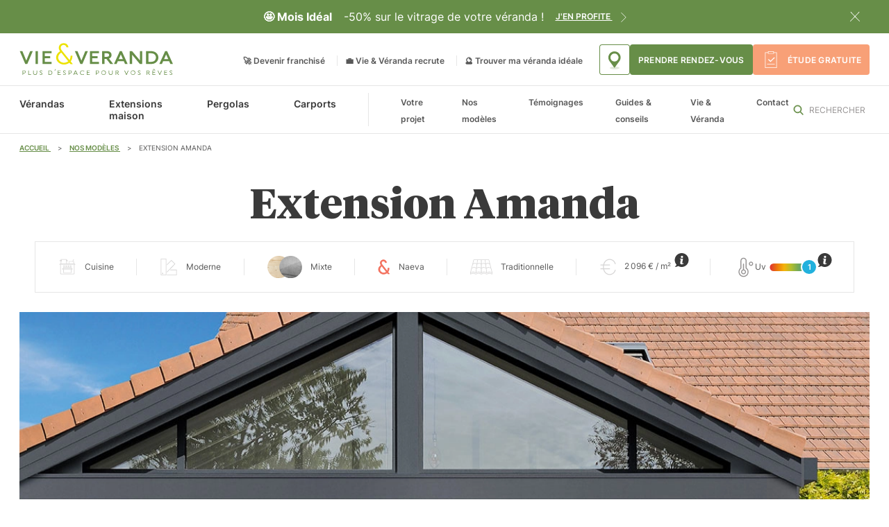

--- FILE ---
content_type: text/html; charset=UTF-8
request_url: https://www.vie-veranda.com/realisations/extension-aluminium-amanda
body_size: 23087
content:

<!DOCTYPE html>
<html>
<head>
    <meta charset="UTF-8">
    <meta name="viewport" content="width=device-width, initial-scale=1, maximum-scale=1, user-scalable=0">
    <meta http-equiv="X-UA-Compatible" content="IE=edge">

                    <title>Extension aluminium Amanda | Vie &amp; Véranda</title>
        <meta name="description" content="Découvrez la véranda extension Amanda aménagée en cuisine ultra moderne, fonctionnelle, spacieuse et complètement ouverte sur le jardin."/>

        <meta property="og:type" content="website">
        <meta property="og:site_name" content="Vie & Véranda">
        <meta property="og:title" content="Extension aluminium Amanda | Vie &amp; Véranda">
        <meta property="og:description" content="Découvrez la véranda extension Amanda aménagée en cuisine ultra moderne, fonctionnelle, spacieuse et complètement ouverte sur le jardin.">
        <meta property="og:url" content="https://www.vie-veranda.com/realisations/extension-aluminium-amanda">
                    <meta property="og:image" content="https://www.vie-veranda.com/media/cache/hero_page/header-desk-amanda.jpg">
        
        <meta name="twitter:card" content="summary_large_image">
        <meta name="twitter:site" content="vieveranda">
        <meta name="twitter:title" content="Extension aluminium Amanda | Vie &amp; Véranda">
        <meta name="twitter:description" content="Découvrez la véranda extension Amanda aménagée en cuisine ultra moderne, fonctionnelle, spacieuse et complètement ouverte sur le jardin.">
                    <meta name="twitter:image" content="https://www.vie-veranda.com/media/cache/hero_page/header-desk-amanda.jpg">
        
        <meta name="robots" content="All"/>
        <link rel="canonical" href="https://www.vie-veranda.com/realisations/extension-aluminium-amanda">
    
    <link rel="icon" type="image/x-icon" href=/build/front/img/favicon.ico>

                        <script type="application/ld+json">
            {
                "@context": "https://schema.org/",
                "@type": "Organization",
                "name": "Vie et Véranda",
                "aggregateRating": {
                    "@type": "AggregateRating",
                    "ratingValue": "9.6",
                    "bestRating": "10",
                    "ratingCount": "824"
                }
            }

            </script>
            

                <link rel="stylesheet" href="/build/front/app.45b11a97.css">
    
            <script src="/build/front/runtime.c8d0f64a.js" defer></script><script src="/build/front/295.0319cc74.js" defer></script><script src="/build/front/7236.5b9d868b.js" defer></script><script src="/build/front/app.74bb19ce.js" defer></script>
    
    <!-- Axeptio -->
    <script>
      window.axeptioSettings = {
        clientId: "60700d313472a46f897a311f",
        cookiesVersion: "ALL Subdomains",
      };
      (function (d, s) {
        var t = d.getElementsByTagName(s)[0], e = d.createElement(s);
        e.async = true;
        e.src = "//static.axept.io/sdk.js";
        t.parentNode.insertBefore(e, t);
      })(document, "script");
    </script>

            <script type="text/javascript">
      window.dataLayer = window.dataLayer || [];
      window.dataLayer.push({
    "page_type": "Détail réalisation",
    "category_level_1": "",
    "category_level_2": "",
    "category_level_3": "",
    "environnement": "production"
});
    </script>

            <!-- Google Tag Manager -->
    <script>
      (function (w, d, s, l, i) {
        w[l] = w[l] || [];
        w[l].push({
          'gtm.start':
            new Date().getTime(), event: 'gtm.js'
        });
        var f = d.getElementsByTagName(s)[0],
          j = d.createElement(s), dl = l != 'dataLayer' ? '&l=' + l : '';
        j.async = true;
        j.src =
          'https://metrics.vie-veranda.com/ftvar0x88jfzp7y.js?id=' + i + dl;
        f.parentNode.insertBefore(j, f);
      })(window, document, 'script', 'dataLayer', 'GTM-TKXF4PH');
    </script>
    <!-- End Google Tag Manager -->

    
    <script type="text/javascript">window.$crisp=[];window.CRISP_WEBSITE_ID="70e4913d-4962-40b0-8ad6-4fe54657d7e1";(function(){d=document;s=d.createElement("script");s.src="https://client.crisp.chat/l.js";s.async=1;d.getElementsByTagName("head")[0].appendChild(s);})();</script>

    
    <!-- Plausible -->
    <script defer data-domain="vie-veranda.com" src="https://plausible.io/js/script.js"></script>

    <!-- Microsoft Clarity -->
    <script type="text/javascript">
      (function(c,l,a,r,i,t,y){
        c[a]=c[a]||function(){(c[a].q=c[a].q||[]).push(arguments)};
        t=l.createElement(r);t.async=1;t.src="https://www.clarity.ms/tag/"+i;
        y=l.getElementsByTagName(r)[0];y.parentNode.insertBefore(t,y);
      })(window, document, "clarity", "script", "sdbi2rcguh");
    </script>
</head>

<body class="" data-controller="page obfuscation"
      data-action="sticky:stickyOn@window->page#hasSticky scroll@window->page#onScroll">

        <!-- Google Tag Manager (noscript) -->
    <noscript>
        <iframe src="https://metrics.vie-veranda.com/ns.html?id=GTM-TKXF4PH"
                height="0" width="0" style="display:none;visibility:hidden"></iframe>
    </noscript>
    <!-- End Google Tag Manager (noscript) -->


                    <header class="header" role="banner" data-controller="header&#x20;search-modal" data-page-target="header">
                                                    
            <section class="info-banner" data-controller="info-banner">
            <p>
                                    <span class="info-banner__strong">🤩 Mois Idéal</span>
                                                    <span class="info-banner__text">-50% sur le vitrage de votre véranda !</span>
                                                    <a href="/mon-projet/mois-ideal"
                       class="info-banner__link">
                        J&#039;en profite                    </a>
                            </p>
            <button class="info-banner__close" data-action="info-banner#remove">
                <span class="u-sr-only">Fermer</span>
            </button>
        </section>
    
    <div class="header__top">
        <div class="header__top--wrapper container-large">
            <div class="btn-menu-mobile">
                <button type="button" class="btn-menu-mobile__btn" aria-label="menu" data-controller="burger"
                        data-action="burger#toggle menu:closeMenu@window->burger#onCloseMenu search:openSearch@window->burger#onCloseMenu"
                        data-burger-active-value="false">
                    <p class="u-sr-only">Menu</p>
                    <span class="btn-menu-mobile__elem -top"></span>
                    <span class="btn-menu-mobile__elem -middle"></span>
                    <span class="btn-menu-mobile__elem -bottom"></span>
                </button>
            </div>

            <div class="logo-site">
                                    <a href="/">
                        <img class="logo-site__picture" src="/build/front/img/logo.svg"
                             alt="Vie et Véranda, plus d'espace pour vos rêves" width="131" height="28">
                    </a>
                            </div>

                            <div class="top-menu -desktop">
                    <div class="top-menu__wrapper">
                                                                                    <span data-o="aHR0cHM6Ly9mcmFuY2hpc2UudmllLXZlcmFuZGEuY29tLz91dG1fc291cmNlPXNpdGUtQjJDJnV0bV9tZWRpdW09cmVmZXJyYWwmdXRtX2NhbXBhaWduPWhlYWRlcg==" class="top-menu__link">🚀 Devenir franchisé</span>
                                                                                                                <span data-o="L3JlY3J1dGVtZW50" class="top-menu__link">💼 Vie &amp; Véranda recrute</span>
                                                                                                        <a href="/mon-projet" class="top-menu__link">🔮 Trouver ma véranda idéale</a>
                                            </div>
                    <div class="top-menu__shortcuts">
                                                    <a data-controller="gtm" data-action="mouseup->gtm#click_button" data-gtm-name-param="trouver une agence" data-gtm-type-param="contenu" data-gtm-position-param="header" class="btn--primary-outline -picto-before top-menu__btn -agency"
                               href="/agences">
                                <span class="u-sr-only">Trouver une agence</span>
                            </a>
                                                                            <a class="btn--primary top-menu__btn -meeting" href="/prendre-rendez-vous">
                                <span>Prendre rendez-vous</span>
                            </a>
                                                                            <a data-controller="gtm" data-action="mouseup->gtm#click_button" data-gtm-name-param="étude gratuite" data-gtm-type-param="contenu" data-gtm-position-param="header" class="btn--secondary -picto-before top-menu__btn -quote" href="/mon-projet/demande-etude-gratuite">
                                <span>Étude gratuite</span>
                            </a>
                                            </div>
                </div>
            
            <div id="header-search-mobile" class="header-search-mobile">
                <button type="button" class="header-search-mobile__btn" data-action="search-modal#toggle">
                    <span class="u-sr-only">Rechercher</span>
                </button>
            </div>
        </div>
    </div>

    <div class="header__bottom">
        <div class="header__bottom--wrapper container-large">
            <nav class="menu" role="navigation" data-controller="menu"
                 data-action="burger:toggleMenu@window->menu#onBurgerToggle menu-item:openSubmenu@window->menu#onOpenSubmenu"
                 data-menu-is-open-value="false">

                <div class="menu__wrapper">
                    
                                            <ul class="category-menu">
                                                            <li class="menu__n1-item category-menu__n1-item" data-controller="menu-item"
                                    data-menu-item-submenu-open-value="false" data-menu-target="item"
                                    data-action="burger:toggleMenu@window->menu-item#closeSubmenu menu:closeMenu@window->menu-item#closeSubmenu page:closeSubmenu@window->menu-item#closeSubmenu">
                                    <a class="category-menu__n1-link menu__n1-link"
                                       href="/veranda"
                                       data-action="menu-item#toggleSubmenu">
                                        <img class="category-menu__n1-image"
                                                loading="lazy"
                                             src="https://www.vie-veranda.com/media/cache/categories_menu/veranda-vignette2.jpg"
                                             width="64" height="48"
                                             alt="Vérandas sur-mesure">
                                        Vérandas
                                    </a>
                                    <div class="menu__submenu" data-menu-item-target="submenu">
                                        <div class="menu__submenu-wrapper container-large">
                                            <div class="menu__submenu-info">
                                                <button class="menu__submenu-title"
                                                        data-action="menu-item#closeSubmenu">
                                                    Nos vérandas
                                                </button>
                                                <p class="menu__submenu-text">Du simple sas d&#039;entrée à la grosse véranda bois en passant par le jardin d&#039;hiver, la véranda toit plat moderne, la classique véranda aluminium ou le duo véranda couplée à une pergola, vous trouverez à coup sûr la véranda de vos rêves chez nous.</p>
                                                <p>
                                                    <a class="link -uppercase -with-arrow"
                                                       href="/veranda">Comparer les vérandas</a>
                                                </p>
                                            </div>
                                                                                            <ul class="category-menu__ranges">
                                                                                                            <li class="menu-range">
                                                            <div class="menu-range__wrapper">
                                                                <img class="menu-range__image" loading="lazy"
                                                                     src="https://www.vie-veranda.com/media/cache/range_menu_thumbnail/vignette-menu-sereno-alignee.png"
                                                                    width="363" height="256"
                                                                     alt="Sas d&#039;entrée - jardin d&#039;hiver">
                                                                <div class="menu-range__title" style="--color-range: rgba(113, 148, 131, 1); --color-range-bg: rgba(113, 148, 131, 0.6)">Sereno</div>
                                                            </div>
                                                            <a class="menu-range__link"
                                                               href="/veranda/jardin-hiver">Sas d&#039;entrée - jardin d&#039;hiver</a>
                                                        </li>
                                                                                                            <li class="menu-range">
                                                            <div class="menu-range__wrapper">
                                                                <img class="menu-range__image" loading="lazy"
                                                                     src="https://www.vie-veranda.com/media/cache/range_menu_thumbnail/vignette-menu-clarence.jpg"
                                                                    width="363" height="256"
                                                                     alt="Véranda aluminium">
                                                                <div class="menu-range__title" style="--color-range: rgba(126, 87, 126, 1); --color-range-bg: rgba(126, 87, 126, 0.6)">Clarence</div>
                                                            </div>
                                                            <a class="menu-range__link"
                                                               href="/veranda/veranda-aluminium">Véranda aluminium</a>
                                                        </li>
                                                                                                            <li class="menu-range">
                                                            <div class="menu-range__wrapper">
                                                                <img class="menu-range__image" loading="lazy"
                                                                     src="https://www.vie-veranda.com/media/cache/range_menu_thumbnail/vignette-menu-alize-25.jpg"
                                                                    width="363" height="256"
                                                                     alt="Véranda bois">
                                                                <div class="menu-range__title" style="--color-range: rgba(244, 172, 134, 1); --color-range-bg: rgba(244, 172, 134, 0.6)">Alizé</div>
                                                            </div>
                                                            <a class="menu-range__link"
                                                               href="/veranda/veranda-bois">Véranda bois</a>
                                                        </li>
                                                                                                            <li class="menu-range">
                                                            <div class="menu-range__wrapper">
                                                                <img class="menu-range__image" loading="lazy"
                                                                     src="https://www.vie-veranda.com/media/cache/range_menu_thumbnail/vignette-menu-alize-tp.jpg"
                                                                    width="363" height="256"
                                                                     alt="Véranda bois toit plat">
                                                                <div class="menu-range__title" style="--color-range: rgba(244, 172, 134, 1); --color-range-bg: rgba(244, 172, 134, 0.6)">Alizé toit plat</div>
                                                            </div>
                                                            <a class="menu-range__link"
                                                               href="/veranda/veranda-bois-toit-plat">Véranda bois toit plat</a>
                                                        </li>
                                                                                                            <li class="menu-range">
                                                            <div class="menu-range__wrapper">
                                                                <img class="menu-range__image" loading="lazy"
                                                                     src="https://www.vie-veranda.com/media/cache/range_menu_thumbnail/vignette-menu-equilibre.jpg"
                                                                    width="363" height="256"
                                                                     alt="Véranda mixte alu &amp; bois">
                                                                <div class="menu-range__title" style="--color-range: rgba(96, 155, 211, 1); --color-range-bg: rgba(96, 155, 211, 0.6)">Équilibre</div>
                                                            </div>
                                                            <a class="menu-range__link"
                                                               href="/veranda/veranda-bois-alu">Véranda mixte alu &amp; bois</a>
                                                        </li>
                                                                                                            <li class="menu-range">
                                                            <div class="menu-range__wrapper">
                                                                <img class="menu-range__image" loading="lazy"
                                                                     src="https://www.vie-veranda.com/media/cache/range_menu_thumbnail/vignette-menu-equilibre-tp.jpg"
                                                                    width="363" height="256"
                                                                     alt="Véranda toit plat">
                                                                <div class="menu-range__title" style="--color-range: rgba(96, 155, 211, 1); --color-range-bg: rgba(96, 155, 211, 0.6)">Équilibre toit plat</div>
                                                            </div>
                                                            <a class="menu-range__link"
                                                               href="/veranda/veranda-toit-plat">Véranda toit plat</a>
                                                        </li>
                                                                                                            <li class="menu-range">
                                                            <div class="menu-range__wrapper">
                                                                <img class="menu-range__image" loading="lazy"
                                                                     src="https://www.vie-veranda.com/media/cache/range_menu_thumbnail/vignette-menu-azur.jpg"
                                                                    width="363" height="256"
                                                                     alt="Véranda extension">
                                                                <div class="menu-range__title" style="--color-range: rgba(0, 174, 239, 1); --color-range-bg: rgba(0, 174, 239, 0.6)">Azur</div>
                                                            </div>
                                                            <a class="menu-range__link"
                                                               href="/veranda/veranda-extension">Véranda extension</a>
                                                        </li>
                                                                                                            <li class="menu-range">
                                                            <div class="menu-range__wrapper">
                                                                <img class="menu-range__image" loading="lazy"
                                                                     src="https://www.vie-veranda.com/media/cache/range_menu_thumbnail/vignette-menu-duo-v2.jpg"
                                                                    width="363" height="256"
                                                                     alt="Duo véranda pergola">
                                                                <div class="menu-range__title" style="--color-range: rgba(42, 161, 135, 1); --color-range-bg: rgba(42, 161, 135, 0.6)">Duo</div>
                                                            </div>
                                                            <a class="menu-range__link"
                                                               href="/pergola/pergola-veranda">Duo véranda pergola</a>
                                                        </li>
                                                                                                    </ul>
                                                                                    </div>
                                    </div>
                                </li>
                                                            <li class="menu__n1-item category-menu__n1-item" data-controller="menu-item"
                                    data-menu-item-submenu-open-value="false" data-menu-target="item"
                                    data-action="burger:toggleMenu@window->menu-item#closeSubmenu menu:closeMenu@window->menu-item#closeSubmenu page:closeSubmenu@window->menu-item#closeSubmenu">
                                    <a class="category-menu__n1-link menu__n1-link"
                                       href="/extension-maison"
                                       data-action="menu-item#toggleSubmenu">
                                        <img class="category-menu__n1-image"
                                                loading="lazy"
                                             src="https://www.vie-veranda.com/media/cache/categories_menu/extension-vignette2.jpg"
                                             width="64" height="48"
                                             alt="Extensions de maison">
                                        Extensions maison
                                    </a>
                                    <div class="menu__submenu" data-menu-item-target="submenu">
                                        <div class="menu__submenu-wrapper container-large">
                                            <div class="menu__submenu-info">
                                                <button class="menu__submenu-title"
                                                        data-action="menu-item#closeSubmenu">
                                                    Nos extensions
                                                </button>
                                                <p class="menu__submenu-text">Vous avez besoin d&#039;une pièce à vivre habitable à l&#039;année ? Alors vous êtes au bon endroit. Et ne croyez pas que vous ferez l&#039;impasse sur la luminosité avec nos extensions : toutes nos gammes font la part belle au vitrage. Parce qu&#039;on sait que pour vous, c&#039;est une priorité.</p>
                                                <p>
                                                    <a class="link -uppercase -with-arrow"
                                                       href="/extension-maison">Comparer extensions maison</a>
                                                </p>
                                            </div>
                                                                                            <ul class="category-menu__ranges">
                                                                                                            <li class="menu-range">
                                                            <div class="menu-range__wrapper">
                                                                <img class="menu-range__image" loading="lazy"
                                                                     src="https://www.vie-veranda.com/media/cache/range_menu_thumbnail/vignette-menu-nature.jpg"
                                                                    width="363" height="256"
                                                                     alt="Extension maison bois">
                                                                <div class="menu-range__title" style="--color-range: rgba(244, 172, 134, 1); --color-range-bg: rgba(244, 172, 134, 0.6)">Nature</div>
                                                            </div>
                                                            <a class="menu-range__link"
                                                               href="/extension-maison/extension-bois">Extension maison bois</a>
                                                        </li>
                                                                                                            <li class="menu-range">
                                                            <div class="menu-range__wrapper">
                                                                <img class="menu-range__image" loading="lazy"
                                                                     src="https://www.vie-veranda.com/media/cache/range_menu_thumbnail/vignette-menu-naeva2.jpg"
                                                                    width="363" height="256"
                                                                     alt="Extension aluminium">
                                                                <div class="menu-range__title" style="--color-range: rgba(243, 112, 93, 1); --color-range-bg: rgba(243, 112, 93, 0.6)">Naeva</div>
                                                            </div>
                                                            <a class="menu-range__link"
                                                               href="/extension-maison/extension-aluminium">Extension aluminium</a>
                                                        </li>
                                                                                                            <li class="menu-range">
                                                            <div class="menu-range__wrapper">
                                                                <img class="menu-range__image" loading="lazy"
                                                                     src="https://www.vie-veranda.com/media/cache/range_menu_thumbnail/vignette-menu-horizon.jpg"
                                                                    width="363" height="256"
                                                                     alt="Extension toit plat">
                                                                <div class="menu-range__title" style="--color-range: rgba(142, 181, 86, 1); --color-range-bg: rgba(142, 181, 86, 0.6)">Horizon</div>
                                                            </div>
                                                            <a class="menu-range__link"
                                                               href="/extension-maison/extension-toit-plat">Extension toit plat</a>
                                                        </li>
                                                                                                    </ul>
                                                                                    </div>
                                    </div>
                                </li>
                                                            <li class="menu__n1-item category-menu__n1-item" data-controller="menu-item"
                                    data-menu-item-submenu-open-value="false" data-menu-target="item"
                                    data-action="burger:toggleMenu@window->menu-item#closeSubmenu menu:closeMenu@window->menu-item#closeSubmenu page:closeSubmenu@window->menu-item#closeSubmenu">
                                    <a class="category-menu__n1-link menu__n1-link"
                                       href="/pergola"
                                       data-action="menu-item#toggleSubmenu">
                                        <img class="category-menu__n1-image"
                                                loading="lazy"
                                             src="https://www.vie-veranda.com/media/cache/categories_menu/pergola-vignette.jpg"
                                             width="64" height="48"
                                             alt="Pergolas">
                                        Pergolas
                                    </a>
                                    <div class="menu__submenu" data-menu-item-target="submenu">
                                        <div class="menu__submenu-wrapper container-large">
                                            <div class="menu__submenu-info">
                                                <button class="menu__submenu-title"
                                                        data-action="menu-item#closeSubmenu">
                                                    Nos pergolas
                                                </button>
                                                <p class="menu__submenu-text">Pour se protéger du soleil tout en restant dehors, nous proposons une gamme de pergola bioclimatique avec lames orientables ainsi qu&#039;un auvent, dont la toiture est fixe. Ces deux produits peuvent être intégrés directement à la structure d&#039;une véranda ou d&#039;une extension.</p>
                                                <p>
                                                    <a class="link -uppercase -with-arrow"
                                                       href="/pergola">Comparer les pergolas</a>
                                                </p>
                                            </div>
                                                                                            <ul class="category-menu__ranges">
                                                                                                            <li class="menu-range">
                                                            <div class="menu-range__wrapper">
                                                                <img class="menu-range__image" loading="lazy"
                                                                     src="https://www.vie-veranda.com/media/cache/range_menu_thumbnail/vignette-menu-loungia.jpg"
                                                                    width="363" height="256"
                                                                     alt="Pergola bioclimatique">
                                                                <div class="menu-range__title" style="--color-range: rgba(1, 127, 145, 1); --color-range-bg: rgba(1, 127, 145, 0.6)">Loungia</div>
                                                            </div>
                                                            <a class="menu-range__link"
                                                               href="/pergola/pergola-bioclimatique">Pergola bioclimatique</a>
                                                        </li>
                                                                                                            <li class="menu-range">
                                                            <div class="menu-range__wrapper">
                                                                <img class="menu-range__image" loading="lazy"
                                                                     src="https://www.vie-veranda.com/media/cache/range_menu_thumbnail/vignette-menu-soleo.jpg"
                                                                    width="363" height="256"
                                                                     alt="Auvent">
                                                                <div class="menu-range__title" style="--color-range: rgba(65, 106, 157, 1); --color-range-bg: rgba(65, 106, 157, 0.6)">Soléo</div>
                                                            </div>
                                                            <a class="menu-range__link"
                                                               href="/pergola/auvent">Auvent</a>
                                                        </li>
                                                                                                            <li class="menu-range">
                                                            <div class="menu-range__wrapper">
                                                                <img class="menu-range__image" loading="lazy"
                                                                     src="https://www.vie-veranda.com/media/cache/range_menu_thumbnail/vignette-menu-duo-v2.jpg"
                                                                    width="363" height="256"
                                                                     alt="Duo véranda pergola">
                                                                <div class="menu-range__title" style="--color-range: rgba(42, 161, 135, 1); --color-range-bg: rgba(42, 161, 135, 0.6)">Duo</div>
                                                            </div>
                                                            <a class="menu-range__link"
                                                               href="/pergola/pergola-veranda">Duo véranda pergola</a>
                                                        </li>
                                                                                                    </ul>
                                                                                    </div>
                                    </div>
                                </li>
                                                            <li class="menu__n1-item category-menu__n1-item" data-controller="menu-item"
                                    data-menu-item-submenu-open-value="false" data-menu-target="item"
                                    data-action="burger:toggleMenu@window->menu-item#closeSubmenu menu:closeMenu@window->menu-item#closeSubmenu page:closeSubmenu@window->menu-item#closeSubmenu">
                                    <a class="category-menu__n1-link menu__n1-link"
                                       href="/carport"
                                       data-action="menu-item#toggleSubmenu">
                                        <img class="category-menu__n1-image"
                                                loading="lazy"
                                             src="https://www.vie-veranda.com/media/cache/categories_menu/vignette-carport-1.jpg"
                                             width="64" height="48"
                                             alt="Carport">
                                        Carports
                                    </a>
                                    <div class="menu__submenu" data-menu-item-target="submenu">
                                        <div class="menu__submenu-wrapper container-large">
                                            <div class="menu__submenu-info">
                                                <button class="menu__submenu-title"
                                                        data-action="menu-item#closeSubmenu">
                                                    Nos carports
                                                </button>
                                                <p class="menu__submenu-text">Du carport simple, pratique et design, au carport double, chaque modèle est conçu pour offrir à la fois confort, sécurité et esthétique. Trouvez le carport parfait qui sublimera votre extérieur et préservera votre véhicule des intempéries.</p>
                                                <p>
                                                    <a class="link -uppercase -with-arrow"
                                                       href="/carport">Comparer les carports</a>
                                                </p>
                                            </div>
                                                                                            <ul class="category-menu__ranges">
                                                                                                            <li class="menu-range">
                                                            <div class="menu-range__wrapper">
                                                                <img class="menu-range__image" loading="lazy"
                                                                     src="https://www.vie-veranda.com/media/cache/range_menu_thumbnail/vignette-menu-carport.jpg"
                                                                    width="363" height="256"
                                                                     alt="Carport alu">
                                                                <div class="menu-range__title" style="--color-range: rgba(1, 127, 145, 1); --color-range-bg: rgba(1, 127, 145, 0.6)">Hélios</div>
                                                            </div>
                                                            <a class="menu-range__link"
                                                               href="/carport/carport-aluminium">Carport alu</a>
                                                        </li>
                                                                                                    </ul>
                                                                                    </div>
                                    </div>
                                </li>
                                                    </ul>
                    
                    
                                            <ul class="main-menu">
                                                                                                <li class="menu__n1-item main-menu__n1-item" data-controller="menu-item"
                                        data-menu-item-submenu-open-value="false" data-menu-target="item"
                                        data-action="burger:toggleMenu@window->menu-item#closeSubmenu menu:closeMenu@window->menu-item#closeSubmenu page:closeSubmenu@window->menu-item#closeSubmenu">
                                        <a class="main-menu__n1-link menu__n1-link" href="#"
                                           data-action="menu-item#toggleSubmenu">Votre projet</a>
                                        <div class="menu__submenu" data-menu-item-target="submenu">
                                            <div class="menu__submenu-wrapper container-large group-submenu">
    <div class="menu__submenu-info group-submenu__submenu-info">
        <div class="group-submenu__submenu-title">
            <button class="menu__submenu-title" data-action="menu-item#closeSubmenu">
                Tout savoir avant de vous lancer
            </button>
        </div>
        <p class="menu__submenu-text group-submenu__submenu-text">Toutes les informations pour bien lancer votre projet sont ici.</p>
                    <p>
                <a class="link -uppercase -with-arrow" href="/conseils/quelle-veranda-choisir">Le guide récapitulatif [2024]</a>
            </p>
            </div>
            <ul class="menu__submenu-list group-submenu__submenu-list">
                                                                                            <li class="menu__submenu-item">
                            <a class="menu__submenu-link" href="/conseils/prix-veranda/financement-veranda">Le financement</a>
                        </li>
                                                                                                                                <li class="menu__submenu-item">
                            <a class="menu__submenu-link" href="/conseils/agrandissement-maison/travaux-extension-maison">Les travaux annexes</a>
                        </li>
                                                                                                                                <li class="menu__submenu-item">
                            <a class="menu__submenu-link" href="/conseils/reglementation-travaux-veranda">L&#039;administratif</a>
                        </li>
                                                                                                                                <li class="menu__submenu-item">
                            <a class="menu__submenu-link" href="/page/mon-projet-agrandissement">Les étapes clés</a>
                        </li>
                                                                                                                                <li class="menu__submenu-item">
                            <a class="menu__submenu-link" href="/conseils/prix-veranda/impot-veranda">Les impôts</a>
                        </li>
                                                                                                                                <li class="menu__submenu-item">
                            <a class="menu__submenu-link" href="/conseils/agrandissement-maison/choisir-entreprise-extension-maison">Choisir votre prestataire</a>
                        </li>
                                                        </ul>
    </div>
                                        </div>
                                    </li>
                                                                                                                                                                                                                                                            <li class="menu__n1-item main-menu__n1-item">
                                                <a class="main-menu__n1-link  menu__n1-link--simple menu__n1-link"
                                                   href="/realisations">Nos modèles</a>
                                            </li>
                                                                                                                                                                                                                                                                                                                                        <li class="menu__n1-item main-menu__n1-item">
                                                <a class="main-menu__n1-link  menu__n1-link--simple menu__n1-link"
                                                   href="/temoignages">Témoignages</a>
                                            </li>
                                                                                                                                                                                                            <li class="menu__n1-item main-menu__n1-item" data-controller="menu-item"
                                        data-menu-item-submenu-open-value="false" data-menu-target="item"
                                        data-action="burger:toggleMenu@window->menu-item#closeSubmenu menu:closeMenu@window->menu-item#closeSubmenu page:closeSubmenu@window->menu-item#closeSubmenu">
                                        <a class="main-menu__n1-link menu__n1-link" href="#"
                                           data-action="menu-item#toggleSubmenu">Guides &amp; conseils</a>
                                        <div class="menu__submenu" data-menu-item-target="submenu">
                                            <div class="menu__submenu-wrapper container-large guide-submenu">
    <div class="menu__submenu-info guide-submenu__submenu-info">
        <div class="guide-submenu__submenu-title">
            <svg width="44" height="61" viewBox="0 0 44 61" fill="none" xmlns="http://www.w3.org/2000/svg">
<path fill-rule="evenodd" clip-rule="evenodd" d="M43.9909 6.87442V6.85264V6.83848L43.9837 6.81246C43.9795 6.79671 43.9753 6.78143 43.9707 6.7666C43.9629 6.75043 43.9562 6.73369 43.9505 6.7165C43.9505 6.70863 43.9449 6.70075 43.939 6.69257C43.9359 6.6883 43.9328 6.68395 43.9303 6.67947C43.9233 6.6664 43.9182 6.65769 43.9122 6.64789V6.63917C43.9 6.61899 43.8858 6.60035 43.8698 6.58363L37.9146 0.173167C37.895 0.153069 37.8741 0.134508 37.852 0.117623H37.844L37.7995 0.0903956C37.7915 0.0843169 37.7831 0.0788578 37.7743 0.074059L37.7228 0.0490097C37.6621 0.018163 37.596 0.00146354 37.5289 0H4.67585V5.26908H0V60.3429H39.3242V55.0727H44V6.97026C44.0001 6.93806 43.9971 6.90593 43.9909 6.87442ZM38.0742 2.04969L42.0957 6.39195H38.0742V2.04969ZM1.11772 59.1383V6.46383H4.68089V55.0662H38.2155V59.1383H1.11772ZM42.8863 53.8758H5.78852V1.19801H36.9605V7.59214H42.8863V53.8758ZM36.3217 11.9541H11.2401C11.2401 12.2407 11.2375 12.5278 11.235 12.8139C11.2339 12.9268 11.2329 13.0396 11.2321 13.1521H36.3217V11.9541ZM36.3211 17.5675V18.7655H11.2143C11.1981 18.4605 11.186 17.928 11.186 17.5675H36.3211ZM36.321 23.1826H11.0982L11.083 24.3806H36.321V23.1826ZM36.3215 35.6043H11.0683L11.0521 34.733V34.4062H36.3215V35.6043ZM36.3222 41.224C36.3293 40.8069 36.3313 40.3952 36.3303 40.0205L10.9185 39.8975C10.9035 40.3754 10.913 40.8539 10.9468 41.3307L36.3222 41.224ZM36.321 28.7959V29.9939H10.9972C10.9921 29.726 11.0052 29.2544 11.0285 28.7959H36.321Z" fill="#E6E6E6"/>
</svg>
            <button class="menu__submenu-title" data-action="menu-item#closeSubmenu">
                Découvrez nos guides
            </button>
        </div>
        <p class="menu__submenu-text">Choisir d&#039;agrandir ou d&#039;améliorer sa maison, c&#039;est une décision importante. Et parce que nous sommes convaincus que vous ne devez pas prendre ce choix à la légère, nous avons préparé pour vous de nombreux guides sur les sujets qui vous questionnent.</p>
                    <ul class="menu__submenu-list">
                                    <li class="menu__submenu-item">
                        <a class="menu__submenu-link" href="/conseils/quelle-veranda-choisir">Le guide d&#039;achat de la véranda</a>
                    </li>
                                    <li class="menu__submenu-item">
                        <a class="menu__submenu-link" href="/conseils/agrandissement-maison">Le guide d&#039;achat de l&#039;extension de maison</a>
                    </li>
                                    <li class="menu__submenu-item">
                        <a class="menu__submenu-link" href="/conseils/prix-veranda">Prix véranda : le guide sur les tarifs du marché</a>
                    </li>
                                    <li class="menu__submenu-item">
                        <a class="menu__submenu-link" href="/conseils/pergola-jardin">Le guide d&#039;achat de la pergola</a>
                    </li>
                                    <li class="menu__submenu-item">
                        <a class="menu__submenu-link" href="/conseils/reglementation-travaux-veranda">Réglementation, démarches et travaux</a>
                    </li>
                                    <li class="menu__submenu-item">
                        <a class="menu__submenu-link" href="/conseils/veranda-bioclimatique">Le guide d&#039;achat de la véranda bioclimatique</a>
                    </li>
                            </ul>
                            <p>
                <a class="link -uppercase -with-arrow"
                   href="/conseils">Voir tous les
                    guides</a>
            </p>
            </div>
    <div class="guide-submenu__submenu-articles">
        <button class="menu__submenu-title" data-action="menu-item#closeSubmenu">
            Les sujets qui vous intéressent
        </button>
        <p class="menu__submenu-text">Voici une petite sélection des articles que les visiteurs de notre site consultent le plus. Nous nous sommes dits que vous seriez sûrement intéressé également.</p>
                    <ul class="menu__submenu-list">
                                    <li class="menu__submenu-item">
                        <a class="menu__submenu-link" href="/conseils/prix-veranda/financement-veranda">Financement véranda, prêt &amp; crédit : les possibilités, et nos conseils</a>
                    </li>
                                    <li class="menu__submenu-item">
                        <a class="menu__submenu-link" href="/conseils/agrandissement-maison/travaux-extension-maison">Quels sont les travaux à prévoir pour une extension de maison ?</a>
                    </li>
                                    <li class="menu__submenu-item">
                        <a class="menu__submenu-link" href="/conseils/prix-veranda/impot-veranda">Véranda : allez-vous payer plus d&#039;impôts ?</a>
                    </li>
                                    <li class="menu__submenu-item">
                        <a class="menu__submenu-link" href="/conseils/reglementation-travaux-veranda/installation-veranda-5-erreurs">Installation véranda : 5 erreurs à ne pas commettre !</a>
                    </li>
                                    <li class="menu__submenu-item">
                        <a class="menu__submenu-link" href="/conseils/prix-veranda/prix-m2">Véranda : quel prix moyen au m2 ?</a>
                    </li>
                                    <li class="menu__submenu-item">
                        <a class="menu__submenu-link" href="/conseils/quelle-veranda-choisir/froid-veranda">Fait-il trop froid dans une véranda ?</a>
                    </li>
                            </ul>
                            <p>
                <a class="link -uppercase -with-arrow"
                   href="/conseils">Voir tous les
                    conseils</a>
            </p>
            </div>
</div>                                        </div>
                                    </li>
                                                                                                                                <li class="menu__n1-item main-menu__n1-item" data-controller="menu-item"
                                        data-menu-item-submenu-open-value="false" data-menu-target="item"
                                        data-action="burger:toggleMenu@window->menu-item#closeSubmenu menu:closeMenu@window->menu-item#closeSubmenu page:closeSubmenu@window->menu-item#closeSubmenu">
                                        <a class="main-menu__n1-link menu__n1-link" href="#"
                                           data-action="menu-item#toggleSubmenu">Vie &amp; Véranda</a>
                                        <div class="menu__submenu" data-menu-item-target="submenu">
                                            <div class="menu__submenu-wrapper container-large group-submenu">
    <div class="menu__submenu-info group-submenu__submenu-info">
        <div class="group-submenu__submenu-title">
            <button class="menu__submenu-title" data-action="menu-item#closeSubmenu">
                À propos de nous
            </button>
        </div>
        <p class="menu__submenu-text group-submenu__submenu-text">Vie &amp; Véranda imagine, conçoit, fabrique, livre et pose des extensions de maison, des vérandas et des pergolas sur-mesure depuis 1984. Nous sommes ravis de vous faire découvrir notre univers !</p>
                    <p>
                <a class="link -uppercase -with-arrow" href="/articles">Nos actualités</a>
            </p>
            </div>
            <ul class="menu__submenu-list group-submenu__submenu-list">
                                                                                            <li class="menu__submenu-item">
                            <a class="menu__submenu-link" href="/page/vie-et-veranda">Présentation générale</a>
                        </li>
                                                                                                                                <li class="menu__submenu-item">
                            <a class="menu__submenu-link" href="/page/histoire">Notre histoire</a>
                        </li>
                                                                                                                                <li class="menu__submenu-item">
                            <a class="menu__submenu-link" href="/page/fabrication">Secrets de fabrication</a>
                        </li>
                                                                                                                                <li class="menu__submenu-item">
                            <a class="menu__submenu-link" href="/recrutement">Recrutement</a>
                        </li>
                                                                                                                                <li class="menu__submenu-item">
                            <a class="menu__submenu-link" href="/page/bois">Notre bois</a>
                        </li>
                                                                                                                                <li class="menu__submenu-item">
                            <a class="menu__submenu-link" href="/page/aluminium">Notre aluminium</a>
                        </li>
                                                                                                                                <li class="menu__submenu-item">
                            <a class="menu__submenu-link" href="/page/vitrage">Notre vitrage</a>
                        </li>
                                                                                                                                <li class="menu__submenu-item">
                            <a class="menu__submenu-link" href="/page/indicateur-uv">Isolation thermique et Uv</a>
                        </li>
                                                                                                                                <li class="menu__submenu-item">
                            <a class="menu__submenu-link" href="/page/indicateur-phonique">Isolation phonique et DnT,A</a>
                        </li>
                                                        </ul>
    </div>
                                        </div>
                                    </li>
                                                                                                                                                                                                                                                            <li class="menu__n1-item main-menu__n1-item">
                                                <a class="main-menu__n1-link  menu__n1-link--simple menu__n1-link"
                                                   href="/page/contact">Contact</a>
                                            </li>
                                                                                                                                                                                                    <li class="menu__n1-item main-menu__n1-item main-menu__n1-item--storelocator">
                                    <a data-controller="gtm" data-action="mouseup->gtm#click_button" data-gtm-name-param="trouver une agence" data-gtm-type-param="contenu" data-gtm-position-param="menu mobile" class="main-menu__n1-link menu__n1-link--simple menu__n1-link"
                                       href="/agences">Trouver
                                        une agence</a>
                                </li>
                                                    </ul>
                    
                                            <div class="top-menu -mobile">
                            <div class="top-menu__wrapper">
                                                                    <a href="https://franchise.vie-veranda.com/?utm_source=site-B2C&amp;utm_medium=referral&amp;utm_campaign=header"
                                       class="top-menu__link">🚀 Devenir franchisé</a>
                                                                    <a href="/recrutement"
                                       class="top-menu__link">💼 Vie &amp; Véranda recrute</a>
                                                            </div>
                        </div>
                    
                                            <div class="menu__free-study">
                                                            <a href="/mon-projet" class="top-menu__link -simulator">🔮 Trouver ma véranda idéale</a>
                                                        <a data-controller="gtm" data-action="mouseup->gtm#click_button" data-gtm-name-param="étude gratuite" data-gtm-type-param="navigation" data-gtm-position-param="menu mobile" class="btn--secondary"
                               href="/mon-projet/demande-etude-gratuite">Demander une étude gratuite</a>
                        </div>
                                    </div>
            </nav>

            <div id="header__search-button" class="header__search-button">
                <button type="button" class="header-search__btn" data-action="search-modal#toggle">Rechercher</button>
            </div>
        </div>
    </div>

    <template data-search-modal-target="template">
        <div id="search-modal" class="search-modal" data-controller="search" data-search-typesense-api-key-value="trysoQsc7CJSEfGyPWqWAUomByyurVbu0byV0ExELYUa34KX9w" data-search-typesense-host-value="search.vie-veranda.com" data-search-typesense-port-value="443" data-search-typesense-protocol-value="https"></div>
    </template>
</header>
    
    <main role="main" class="c-main">
        <div class="container-large">
                                    <script type="application/ld+json">
    {
        "@context": "https://schema.org",
        "@type": "BreadcrumbList",
        "itemListElement": [
            {
                "@type": "ListItem",
                "position": 1,
                "name": "Accueil",
                "item": "https://www.vie-veranda.com/"
            },
                                                            {
                        "@type": "ListItem",
                        "position": 2,
                        "name": "Nos modèles",
                        "item": "https://www.vie-veranda.com/realisations"
                    },
                                                            {
                "@type": "ListItem",
                "position": "3",
                "name": "Extension Amanda"
            }
        ]
    }
    </script>

    <nav class="breadcrumb" aria-label="Fil d'ariane">
        <ol class="breadcrumb__list" itemscope itemtype="https://schema.org/BreadcrumbList">
            <li class="breadcrumb__item" itemprop="itemListElement" itemscope itemtype="https://schema.org/ListItem">
                <a href="/" class="link" itemprop="item">
                    <span itemprop="name"><span>Accueil</span></span>
                </a>
                <meta itemprop="position" content="1" />
            </li>
                                                            <li class="breadcrumb__item" itemprop="itemListElement" itemscope itemtype="https://schema.org/ListItem">
                        <a href="/realisations" class="link" itemprop="item">
                            <span itemprop="name">
                                Nos modèles
                            </span>
                        </a>
                        <meta itemprop="position" content="2" />
                    </li>
                                                            <li class="breadcrumb__item" itemprop="itemListElement" itemscope itemtype="https://schema.org/ListItem">
                <span itemprop="name">Extension Amanda</span>
                <meta itemprop="position" content="3" />
            </li>
        </ol>
    </nav>

    
    <div class="page-achievement">
        <div class="page-achievement__hero">
            <h1 class="page-achievement__title">Extension Amanda</h1>

                        <div class="caracteristic -achievement">
                                    <div class="caracteristic__item">
                    <span class="caracteristic__label">
                        <img class="caracteristic__image caracteristic__image--svg"
                                loading="lazy"
                             src="/media/download/cuisine-4.svg" alt="">
                        Cuisine
                    </span>
                    </div>
                                                    <div class="caracteristic__item">
                        <span class="caracteristic__label">
                            <img class="caracteristic__image caracteristic__image--svg"
                                    loading="lazy"
                                 src="/media/download/styles-4.svg" alt="">
                            Moderne
                        </span>
                    </div>
                                                    <div class="caracteristic__item">
                        <span class="caracteristic__label">
                            <img class="caracteristic__image"
                                    loading="lazy"
                                 src="/build/front/img/material/mixte.png"
                                 alt="">
                            Mixte
                        </span>
                    </div>
                                                    <div class="caracteristic__item">
                        <span class="caracteristic__label -range"
                              style="--color-range: rgba(243, 112, 93, 1);">
                            Naeva
                        </span>
                    </div>
                                                    <div class="caracteristic__item -rooftype">
                        <span class="caracteristic__label -rooftype">Traditionnelle</span>
                    </div>
                                                    <div class="caracteristic__item"  data-controller="popup">
                        <span class="caracteristic__label -price">
                            <span>
                                2 096&nbsp;€&nbsp;/&nbsp;m²
                                                                     <button class="c-tooltip" data-popup-target="button" data-action="popup#open" data-popup-target-param="price">
                                        <img src="/build/front/img/tooltip.svg" alt="" width="21" height="20">
                                    </button>
                                                             </span>
                        </span>
                                                    <div class="c-popup" data-popup-target="content" data-target="price">
                                <div class="c-popup__wrapper">
                                    <div class="c-popup__inner cms">
                                        <button class="c-popup__close" data-action="popup#close">
                                            <span class="u-sr-only">Fermer la popup</span>
                                        </button>
                                        <p class="align-center" spellcheck="false" data-mci-spellchecked="true" style="word-break: break-word; position: relative; z-index: 0;">Prix calculé sur une version de base d’une surface minimum de 20 m², hors options et accessoires. Chaque étude est personnalisée et devra prendre en compte les contraintes extérieures de l’existant, l'altitude, l'orientation, l'acheminement du matériel, etc.</p>

                                    </div>
                                </div>
                            </div>
                                            </div>
                                                    <div class="caracteristic__item">
                        <span class="caracteristic__label c-uv -mini" data-controller="popup">
                            <img src="/build/front/img/uv/uv-thermo.svg" alt="">
                            <span class="c-uv__wrapper">
                                <span>Uv</span>
                                <span class="c-uv__image">
                                    <img class=""
                                         src="/build/front/img/uv/uv-bg.svg"
                                         alt="">
                                    <span class="c-uv__indicator" style="--uv-indicator: 1; --uv-color: #22B1DD;">1</span>
                                </span>
                                                                    <button class="c-tooltip" data-popup-target="button" data-action="popup#open" data-popup-target-param="uv">
                                    <img src="/build/front/img/tooltip.svg" alt="" width="21" height="20">
                                </button>
                                    <div class="c-popup" data-popup-target="content" data-target="uv">
                                    <div class="c-popup__wrapper">
                                        <div class="c-popup__inner cms">
                                            <button class="c-popup__close" data-action="popup#close">
                                                <span class="u-sr-only">Fermer la popup</span>
                                            </button>
                                            <p class="supertitle align-center">Isolation</p>
<p class="align-center"><span class="cms-h4">Uv thermique ﻿</span></p>
<p class="align-center" spellcheck="false" data-mci-spellchecked="true" style="word-break: break-word; position: relative; z-index: 0;" lang="merciapp">L'Uv est le coefficient de la performance d’isolation thermique globale d’une véranda.

    C’est un outil de comparaison de performance des différentes gammes, pour une configuration donnée.
    Une performance minimum imposée par le SNFA : coef Uv &lt; 2.1 W/(m².K).
    Plus le coefficient Uv est bas, plus le comportement thermique est bon.


</p>
<figure><img src="/media/cache/resolve/moka_image/uv-variables.png" data-image="7743" loading="lazy" width="500" height="299"></figure>
<p class="align-center">À noter que l'isolation n'est pas le seul critère déterminant pour une véranda. En effet, le <b>Sv (facteur solaire)</b> mesure la capacité d'une fenêtre à transmettre la chaleur du soleil à l'intérieur d'un logement﻿. Le <b>TL</b> permet lui de mesurer la<b> transmission lumineuse</b> d'une fenêtre et donc l'apport de luminosité dans une véranda. Enfin, le <b>DnT,A</b> permet de mesurer l'<b>isolation phonique (acoustique)</b> obtenue dans une véranda par rapport à des bruits extérieurs. </p>
<p class="align-center">Tous ces indicateurs permettent de comparer des vérandas entre elles afin de trouver le produit le plus adapté à vos besoins !﻿</p>
<p class="align-center"><a href="/page/indicateur-uv" data-link="entry@page@page@183" class="link">Plus d'informations sur le Uv﻿</a></p>
<p></p>

                                        </div>
                                     </div>
                                </div>
                                                            </span>
                        </span>
                    </div>
                            </div>

                        <picture class="hero__picture page-achievement__hero-picture" data-controller="parallax">
                <source srcset="https://www.vie-veranda.com/media/cache/hero_page_achievement_mobile/header-mobile-amanda.jpg"
                        media="(max-width: 767px)">
                <img class="hero__image"
                     src="https://www.vie-veranda.com/media/cache/hero_page_achievement/header-desk-amanda.jpg" alt=""
                     width="1744" height="700"
                     data-controller="animation" data-animation-name-value="image-parallax"
                     data-animation-target="element"
                >
            </picture>

                        <div class="page-achievement__cta-text -hero" data-controller="animation" data-animation-name-value="fade-up" data-animation-target="element">
                <p class="page-achievement__cta-title">À partir de 2 096&nbsp;€&nbsp;/&nbsp;m²</p>
                <p class="page-achievement__cta-intro">100% personnalisable & <strong>sur-mesure</strong>.<br>
                    <strong>Fabriqué en France</strong> <img src="/build/front/img/flag.png" alt="" loading="lazy"
                                                             width="15" height="16"> par les équipes et fournisseurs Vie
                    & Véranda.</p>
                <p>
                                            <a data-controller="gtm" data-action="mouseup->gtm#click_button" data-gtm-name-param="étude gratuite" data-gtm-type-param="contenu" data-gtm-position-param="hero" class="btn--secondary page-achievement__cta-btn"
                           href="/mon-projet/demande-etude-gratuite">Demander une
                            étude gratuite</a>
                                                                <a data-controller="gtm" data-action="mouseup->gtm#click_button" data-gtm-name-param="découvrir la gamme" data-gtm-type-param="contenu" data-gtm-position-param="hero" class="btn--primary-outline page-achievement__cta-btn"
                           href="/extension-maison/extension-aluminium">Découvrir notre extension alu</a>
                                    </p>
            </div>
        </div>

        <div class="page-achievement__wrapper">
                            <div class="achievement-content -outdoor container__col-20 -center">
                    <div class="achievement-content__col1">
                        <h2 class="achievement-content__title" data-controller="animation" data-animation-name-value="fade-up" data-animation-target="element">Extérieur</h2>
                        <picture class="achievement-content__image -image1" data-controller="parallax">
                            <img src="https://www.vie-veranda.com/media/cache/achievement_content_image/exte-1.jpg"
                                 alt=""
                                 
                                 data-controller="animation" data-animation-name-value="image-parallax"
                                 data-animation-target="element"
                            />
                        </picture>
                                                    <div class="achievement-content__text cms" data-controller="animation" data-animation-name-value="fade-up" data-animation-target="element"><p>Clou du spectacle : on retrouve, en option, des volets roulants directement intégrés à la structure pour encore plus de sécurité. <br>L'extension en aluminium Amanda n’a décidément rien à envier aux extensions de maisons classiques en matière d’isolation, de confort… et de luminosité !</p>
</div>
                                            </div>
                    <div class="achievement-content__col2">
                                                    <div class="achievement-content__text cms -text2" data-controller="animation" data-animation-name-value="fade-up" data-animation-target="element"><p>Dites bonjour à Amanda, une incroyable extension qui allie à la perfection les avantages du bois et de l’aluminium. Sur sa structure extérieur, on retrouve l’aluminium qui offre une résistance accrue aux intempéries tout en ne demandant que très peu d’entretien.</p>
<p>En toiture, c’est une couverture en tuiles mécaniques identiques à celle de la maison d’origine et de la laine d'isolation naturelle qui a été choisie afin de garantir une isolation phonique et acoustique haute performance. </p>
<p>Ajoutez à cet ensemble de larges trames de vitrages en toiture et de grandes baies vitrées ultra performantes, et vous obtiendrez une nouvelle pièce baignée de lumière naturelle, et complètement ouverte sur le jardin !</p>
</div>
                                                                            <picture class="achievement-content__image -image2" data-controller="parallax">
                                <img src="https://www.vie-veranda.com/media/cache/achievement_content_image/exte-2.jpg"
                                     alt=""
                                    
                                    data-controller="animation" data-animation-name-value="image-parallax"
                                    data-animation-target="element"
                                />
                            </picture>
                                                                            <picture class="achievement-content__image -image3" data-controller="parallax">
                                <img src="https://www.vie-veranda.com/media/cache/achievement_content_image/ext-3.jpg"
                                     alt=""
                                    
                                    data-controller="animation" data-animation-name-value="image-parallax"
                                    data-animation-target="element"
                                />
                            </picture>
                                            </div>
                </div>
            
                        <div class="page-achievement__cta-text -body" data-controller="animation" data-animation-name-value="fade-up" data-animation-target="element">
                <p class="page-achievement__cta-title">Cette réalisation vous intéresse ?</p>
                <p class="page-achievement__cta-intro">Parlez-en à un technicien-conseil Vie & Véranda : après un
                    premier échange téléphonique, nous pourrons réaliser une étude personnalisée et 3D d'une réalisation
                    similaire à celle-ci pour votre maison.</p>
                <p class="page-achievement__cta-btn-wrapper">
                                            <a data-controller="gtm" data-action="mouseup->gtm#click_button" data-gtm-name-param="étude gratuite" data-gtm-type-param="contenu" data-gtm-position-param="main" class="btn--secondary page-achievement__cta-btn -studyrequest"
                           href="/mon-projet/demande-etude-gratuite">Demander une
                            étude gratuite</a>
                                                                <a data-controller="gtm" data-action="mouseup->gtm#click_button" data-gtm-name-param="découvrir la gamme" data-gtm-type-param="contenu" data-gtm-position-param="main" class="btn--primary-outline page-achievement__cta-btn"
                           href="/extension-maison/extension-aluminium">L&#039;extension aluminium</a>
                                    </p>
            </div>

                            <div class="achievement-content -indoor container__col-20 -center">
                    <div class="achievement-content__col1">
                        <h2 class="achievement-content__title" data-controller="animation" data-animation-name-value="fade-up" data-animation-target="element">Intérieur</h2>
                        <picture class="achievement-content__image -image1" data-controller="parallax">
                            <img src="https://www.vie-veranda.com/media/cache/achievement_content_image/inte-3.jpg"
                                 alt=""
                                
                                 data-controller="animation" data-animation-name-value="image-parallax"
                                 data-animation-target="element"
                            >
                        </picture>
                                                    <div class="achievement-content__text cms -text1" data-controller="animation" data-animation-name-value="fade-up" data-animation-target="element"><p>À l’intérieur de cette extension, le bois règne en maître pour apporter de la chaleur, du cachet et un maximum de confort thermique et acoustique. Amanda détient d’ailleurs la recette du confort ultime à domicile :</p>
<ul><li>Un réel apport de surface supplémentaire</li><li>Du bois Blanc Lumière</li><li>Une finition Empreinte pour le bois</li><li>Du vitrage isolants ITR, des intercalaires Warm Edge par Saint-Gobain﻿</li></ul>
<p> Il fait décidément bon vivre et cuisiner dans cette pièce de vie naturellement lumineuse, spacieuse et complètement ouverte sur le jardin. </p>
</div>
                                                                        <picture class="achievement-content__image -image3" data-controller="parallax">
                            <img src="https://www.vie-veranda.com/media/cache/achievement_content_image/inte-2bis.jpg"
                                 alt=""
                                    
                                 data-controller="animation" data-animation-name-value="image-parallax"
                                 data-animation-target="element"
                            >
                        </picture>
                                            </div>
                    <div class="achievement-content__col2">
                                                    <picture class="achievement-content__image -image2" data-controller="parallax">
                                <img src="https://www.vie-veranda.com/media/cache/achievement_content_image/inte-1bis.jpg"
                                     alt=""
                                    
                                     data-controller="animation" data-animation-name-value="image-parallax"
                                     data-animation-target="element"
                                >
                            </picture>
                                                                            <div class="achievement-content__text cms -text2" data-controller="animation" data-animation-name-value="fade-up" data-animation-target="element"><p>Aménagée en cuisine moderne, lumineuse et fonctionnelle, Amanda devient le centre névralgique de la maison et un<b> </b>lieu de convivialité<b> </b>par excellence. </p>
<p>Mitonner de bons petits plats, tester de nouvelles saveurs ou simplement prendre le temps de déguster ses meilleures recettes en famille et entre amis : ne serait-ce pas la la clé d'une maison agréable à vivre et bien pensée ? </p>
</div>
                                            </div>
                </div>
                    </div>

                            

<section class="container-full push-achievement component">
    <div class="push-achievement__inner container__col-19 -center">
                    <h2 class="push-achievement__title" data-controller="animation" data-animation-name-value="fade-up" data-animation-target="element">Dans la même veine</h2>
                <div data-controller="carousel animation" class="swiper push-achievement__swiper"
             data-carousel-options-value='{
    &quot;loop&quot;: false,
    &quot;slidesPerView&quot;: 1,
    &quot;navigation&quot;: {
        &quot;nextEl&quot;: &quot;.swiper-button-next&quot;,
        &quot;prevEl&quot;: &quot;.swiper-button-prev&quot;
    },
    &quot;breakpoints&quot;: {
        &quot;320&quot;: {
            &quot;slidesPerView&quot;: &quot;auto&quot;,
            &quot;loopedSlides&quot;: 4,
            &quot;spaceBetween&quot;: 28
        },
        &quot;768&quot;: {
            &quot;enabled&quot;: false,
            &quot;slidesPerView&quot;: 3,
            &quot;loopedSlides&quot;: 0,
            &quot;spaceBetween&quot;: 28
        }
    }
}'
             data-animation-name-value="fade-up"
             data-animation-stagger-value="true"
        >
            <div class="swiper-wrapper push-achievement__swiper-wrapper">
                                    <div class="push-achievement__item swiper-slide" data-animation-target="element">
                        <a data-controller="gtm" data-action="mouseup->gtm#realisation_select" data-gtm-name-param="Extension Amanda" data-gtm-price-param="41929" href="/realisations/extension-aluminium-amanda" class="push-achievement__link">
                            <picture class="push-achievement__picture">
                                <source srcset="https://www.vie-veranda.com/media/cache/achievement_thumbnail/vignette-exterieur-amanda.jpg" media="(max-width: )" />
                                <img class="push-achievement__image"
                                     src="https://www.vie-veranda.com/media/cache/achievement_thumbnail/vignette-exterieur-amanda.jpg"
                                     width="534" height="372"
                                     loading="lazy" alt="">
                            </picture>
                            <div class="push-achievement__text-wrapper">
                                <h3 class="push-achievement__name">Extension Amanda</h3>
                                <p class="push-achievement__subtitle">Naeva</p>
                                                                    <div class="c-insert">
                                        <p class="c-insert__item">
                                            <img class="c-insert__icon" src="/media/download/cuisine-4.svg"
                                                 loading="lazy" alt="">
                                            <span class="c-insert__name">Cuisine</span>
                                        </p>
                                    </div>
                                                            </div>
                        </a>
                    </div>
                                    <div class="push-achievement__item swiper-slide" data-animation-target="element">
                        <a data-controller="gtm" data-action="mouseup->gtm#realisation_select" data-gtm-name-param="Extension Jana" data-gtm-price-param="47398" href="/realisations/extension-aluminium-jana" class="push-achievement__link">
                            <picture class="push-achievement__picture">
                                <source srcset="https://www.vie-veranda.com/media/cache/achievement_thumbnail/vignette-exte-jana.jpg" media="(max-width: )" />
                                <img class="push-achievement__image"
                                     src="https://www.vie-veranda.com/media/cache/achievement_thumbnail/vignette-exte-jana.jpg"
                                     width="534" height="372"
                                     loading="lazy" alt="">
                            </picture>
                            <div class="push-achievement__text-wrapper">
                                <h3 class="push-achievement__name">Extension Jana</h3>
                                <p class="push-achievement__subtitle">Naeva</p>
                                                                    <div class="c-insert">
                                        <p class="c-insert__item">
                                            <img class="c-insert__icon" src="/media/download/cuisine-4.svg"
                                                 loading="lazy" alt="">
                                            <span class="c-insert__name">Cuisine</span>
                                        </p>
                                    </div>
                                                            </div>
                        </a>
                    </div>
                                    <div class="push-achievement__item swiper-slide" data-animation-target="element">
                        <a data-controller="gtm" data-action="mouseup->gtm#realisation_select" data-gtm-name-param="Extension Ella" data-gtm-price-param="38283" href="/realisations/veranda-extension-ella" class="push-achievement__link">
                            <picture class="push-achievement__picture">
                                <source srcset="https://www.vie-veranda.com/media/cache/achievement_thumbnail/vignette-exte-13.jpg" media="(max-width: )" />
                                <img class="push-achievement__image"
                                     src="https://www.vie-veranda.com/media/cache/achievement_thumbnail/vignette-exte-13.jpg"
                                     width="534" height="372"
                                     loading="lazy" alt="">
                            </picture>
                            <div class="push-achievement__text-wrapper">
                                <h3 class="push-achievement__name">Extension Ella</h3>
                                <p class="push-achievement__subtitle">Naeva</p>
                                                                    <div class="c-insert">
                                        <p class="c-insert__item">
                                            <img class="c-insert__icon" src="/media/download/salon-3.svg"
                                                 loading="lazy" alt="">
                                            <span class="c-insert__name">Salon</span>
                                        </p>
                                    </div>
                                                            </div>
                        </a>
                    </div>
                            </div>
            <div class="swiper-navigation">
                <div class="swiper-button-prev"></div>
                <div class="swiper-button-next"></div>
            </div>
        </div>
    </div>
</section>


<section class="container-full reinsurance component u-margin-default">
    <div class="container__col-18 -center">
        <p class="reinsurance__title" data-controller="animation" data-animation-name-value="fade-up" data-animation-target="element">Nos labels et garanties</p>
                    <div class="reinsurance__text cms container__col-12" data-controller="animation" data-animation-name-value="fade-up" data-animation-target="element">
                <div class="grid-cms valign-middle">
    <div class="grid-cms__col-50"><figure><img src="/media/cache/resolve/moka_image/bois-reassurance.jpg" data-image="1477" alt="Labels et garanties Vie &amp; Véranda" loading="lazy" width="402" height="506"></figure></div>
    <div class="grid-cms__col-50">
        <p>
            <span class="cms-h4">L’assurance d’une qualité, l’exigence d’un résultat</span>
        </p>
        <ul class="-custom">
            <li>Garantie décennale</li>
            <li>Garantie de bon fonctionnement</li>
            <li>Garantie 25 ans du laquage aluminium</li>
            <li>Garantie 10 ans du vitrage certifié Cekal®</li>
            <li>Garantie 5 à 7 ans des volets roulants</li>
            <li>Garantie 10 ans des matériaux de couverture</li>
            <li>Garantie 5 ans* pour le traitement du bois (lasure) : insecticide, fongicide, anti UV, hydrofuge, oléofuge et anti-salissure</li>
        </ul><p><i><span class="-grey">* Pour une utilisation en Classe 3A. Bois ni abrité, ni en contact avec le sol, exposé aux intempéries avec écoulement de l’eau et avec séchage complet avant réhumidifiation.</span></i></p>
    </div>
</div>

            </div>
                <div data-controller="carousel animation" class="swiper" data-carousel-options-value='{
    &quot;centerInsufficientSlides&quot;: true,
    &quot;navigation&quot;: {
        &quot;nextEl&quot;: &quot;.swiper-button-next&quot;,
        &quot;prevEl&quot;: &quot;.swiper-button-prev&quot;
    },
    &quot;breakpoints&quot;: {
        &quot;320&quot;: {
            &quot;enabled&quot;: true,
            &quot;slidesPerView&quot;: 1,
            &quot;spaceBetween&quot;: 0
        },
        &quot;768&quot;: {
            &quot;enabled&quot;: true,
            &quot;slidesPerView&quot;: 2,
            &quot;spaceBetween&quot;: 0
        },
        &quot;1025&quot;: {
            &quot;enabled&quot;: true,
            &quot;slidesPerView&quot;: 4,
            &quot;spaceBetween&quot;: 0
        }
    }
}' data-animation-target="element" data-animation-name-value="fade-up">
            <div class="swiper-wrapper">
                                    <div class="reinsurance-item swiper-slide">
                        <picture class="reinsurance-item__picture">
                            <img class="reinsurance-item__image" src="https://www.vie-veranda.com/media/cache/logo/fabrique-france.png" alt="" loading="lazy">
                        </picture>
                        <p class="reinsurance-item__title">Fabriqué en France</p>
                        <div class="reinsurance-item__text"><p>Toutes nos vérandas et extensions sont produites en France, au sein de nos usines à Feyzin (69).</p>
</div>
                    </div>
                                    <div class="reinsurance-item swiper-slide">
                        <picture class="reinsurance-item__picture">
                            <img class="reinsurance-item__image" src="https://www.vie-veranda.com/media/cache/logo/logo-pefc-2023-2.jpg" alt="" loading="lazy">
                        </picture>
                        <p class="reinsurance-item__title">PEFC (PEFC/10-31-3065)</p>
                        <div class="reinsurance-item__text"><p data-pm-slice="1 1 []" spellcheck="false" data-mci-spellchecked="true" style="word-break: break-word; position: relative; z-index: 0;">Atteste de la mise en œuvre les pratiques de gestion forestière durable PEFC ainsi que des règles de traçabilité PEFC.</p>
</div>
                    </div>
                                    <div class="reinsurance-item swiper-slide">
                        <picture class="reinsurance-item__picture">
                            <img class="reinsurance-item__image" src="https://www.vie-veranda.com/media/cache/logo/label-qualicoat-article-image.png" alt="" loading="lazy">
                        </picture>
                        <p class="reinsurance-item__title">Qualicoat</p>
                        <div class="reinsurance-item__text"><p>Garantit un niveau de qualité maximum pour le thermolaquage, un procédé qui offre une résistance à la corrosion et aux UV.</p>
</div>
                    </div>
                                    <div class="reinsurance-item swiper-slide">
                        <picture class="reinsurance-item__picture">
                            <img class="reinsurance-item__image" src="https://www.vie-veranda.com/media/cache/logo/pasted-graphic-3.png" alt="" loading="lazy">
                        </picture>
                        <p class="reinsurance-item__title">Qualilaquage Qualimarine®</p>
                        <div class="reinsurance-item__text"><p>Ces certifications garantissent une maîtrise du procédé de traitement et de thermolaquage de l'aluminium qui se retrouvera sur votre véranda.</p>
</div>
                    </div>
                                    <div class="reinsurance-item swiper-slide">
                        <picture class="reinsurance-item__picture">
                            <img class="reinsurance-item__image" src="https://www.vie-veranda.com/media/cache/logo/cekal-1.png" alt="" loading="lazy">
                        </picture>
                        <p class="reinsurance-item__title">CEKAL®</p>
                        <div class="reinsurance-item__text"><p>Certifie l'étanchéité et la qualité du double vitrage isolant d'une menuiserie sur une période de 10 ans.</p>
</div>
                    </div>
                            </div>
            <div class="swiper-navigation">
                <div class="swiper-button-prev"></div>
                <div class="swiper-button-next"></div>
            </div>
        </div>
    </div>
</section>

        
    </div>
        </div>
    </main>

            <footer class="footer" role="contentinfo">
    <div class="footer__wrapper container-large">

                    
<section class="category-footer">
    <div class="container__col-13 -center">
        <h2 class="category-footer__title" data-controller="animation" data-animation-name-value="fade-up" data-animation-target="element">Véranda, extension, carport & pergola sur-mesure</h2>
        <div class="categories category-footer__list" data-controller="animation" data-animation-name-value="fade-up" data-animation-stagger-value="true">
                                                                            <div class="categories__item" data-animation-target="element">
        <img class="categories__image" src="https://www.vie-veranda.com/media/cache/push_categories/veranda-vignette2.jpg"
            width="235" height="143"
             loading="lazy" alt="Vérandas sur-mesure">
                    <a class="categories__link" href="/veranda">Vérandas</a>
            </div>

                                                                    <div class="categories__item" data-animation-target="element">
        <img class="categories__image" src="https://www.vie-veranda.com/media/cache/push_categories/extension-vignette2.jpg"
            width="235" height="143"
             loading="lazy" alt="Extensions de maison">
                    <a class="categories__link" href="/extension-maison">Extensions</a>
            </div>

                                                                    <div class="categories__item" data-animation-target="element">
        <img class="categories__image" src="https://www.vie-veranda.com/media/cache/push_categories/pergola-vignette.jpg"
            width="235" height="143"
             loading="lazy" alt="Pergolas">
                    <a class="categories__link" href="/pergola">Pergolas</a>
            </div>

                                                                    <div class="categories__item" data-animation-target="element">
        <img class="categories__image" src="https://www.vie-veranda.com/media/cache/push_categories/vignette-carport-1.jpg"
            width="235" height="143"
             loading="lazy" alt="Carport">
                    <a class="categories__link" href="/carport">Carports</a>
            </div>

                                    </div>
                    <p class="category-footer__paragraph" data-controller="animation" data-animation-name-value="fade-up" data-animation-target="element">
                <a data-controller="gtm" data-action="mouseup->gtm#click_button" data-gtm-name-param="étude gratuite" data-gtm-type-param="contenu" data-gtm-position-param="footer" href="/mon-projet/demande-etude-gratuite" class="btn--secondary">Demander
                    une étude gratuite</a>
            </p>
            </div>
</section>
        
        <section class="footer__main-wrapper">
            <div class="footer__bloc__list container__col-20 -center">
                <div class="footer__bloc">
                    <img class="footer__bloc-icon" src="/build/front/img/footer/table.svg">
                    <p class="footer__bloc-title">Quelle véranda est faite pour vous ?</p>
                    <p class="footer__bloc-text">Besoins, usage, budget, style, superficie... À travers une série de
                        quelques questions, nous vous aidons à affiner votre réflexion.</p>
                    <a class="btn--primary"
                       href="/mon-projet/simulateur-veranda">Affiner mon
                        projet</a>

                </div>
                <div class="footer__bloc">
                    <img class="footer__bloc-icon" src="/build/front/img/footer/pin.svg">
                    <p class="footer__bloc-title">Découvrez nos vérandas près de chez vous</p>
                    <p class="footer__bloc-text">Découvrez plus de 500 réalisations de vérandas, extensions et pergolas
                        Vie & Véranda filtrables par style, gamme, région, agence, etc.</p>
                                            <div class="footer__bloc-button">
                            <a class="btn--primary"
                               href="/temoignages">Découvrez
                                nos réalisations</a>
                        </div>
                                    </div>
            </div>

            <div class="container__col-20 -center">
                <div class="footer__main-flex">
                                            <div class="footer__catalog" data-controller="popup">
                            <picture class="footer__catalog-picture">
                                <img class="footer__catalog-image"
                                     src="https://www.vie-veranda.com/media/cache/footer_catalog/mag-vv-2025.png"
                                        width="334" height="254"
                                     loading="lazy" alt="Le catalogue Vie & Véranda">
                            </picture>
                            <button data-controller="gtm" data-gtm-name-param="télécharger le catalogue"
                                                                     data-gtm-type-param="contenu"
                                                                     data-gtm-position-param="footer" type="button"
                                                                     class="footer__catalog-link btn--primary -picto-before -download"
                                                                     data-popup-target="button"
                                                                     data-action="popup#open mouseup->gtm#click_button"
                                                                     data-popup-target-param="footer">
                                <span>Télécharger le catalogue</span>
                            </button>
                            <div class="c-popup" data-popup-target="content" data-target="footer">
                                <div class="c-popup__wrapper">
                                    <div class="c-popup__inner">
                                        <button class="c-popup__close" data-action="popup#close">
                                            <span class="u-sr-only">Fermer la popup</span>
                                        </button>
                                        <div  data-controller="live" data-live-url-value="&#x2F;fr_FR&#x2F;_components&#x2F;catalog_request" data-live-data-value="&#x7B;&quot;catalog_request&quot;&#x3A;&#x7B;&quot;fullName&quot;&#x3A;&quot;&quot;,&quot;email&quot;&#x3A;&quot;&quot;,&quot;phoneNumber&quot;&#x3A;&quot;&quot;,&quot;address&quot;&#x3A;&#x7B;&quot;country&quot;&#x3A;&quot;&quot;,&quot;address&quot;&#x3A;&quot;&quot;,&quot;street&quot;&#x3A;&quot;&quot;,&quot;postalCode&quot;&#x3A;&quot;&quot;,&quot;city&quot;&#x3A;&quot;&quot;&#x7D;,&quot;salesOffersOptIn&quot;&#x3A;null,&quot;_token&quot;&#x3A;&quot;d092d6c19897a92ce08f3f29c.ONyaPFh4wH2oqz0Kr-QhzcOljuDVxQEtohIgIVuP0NE.WanZSh8M9EjYyk9_nKdjovLso7-eh2lg-2VzZg_hlrdOsaMMbzupDZ2GdA&quot;&#x7D;,&quot;isValidated&quot;&#x3A;false,&quot;validatedFields&quot;&#x3A;&#x5B;&#x5D;&#x7D;" data-live-props-value="&#x7B;&quot;data&quot;&#x3A;&#x7B;&quot;fullName&quot;&#x3A;&quot;&quot;,&quot;crmTagId&quot;&#x3A;9,&quot;name&quot;&#x3A;null,&quot;email&quot;&#x3A;null,&quot;phoneNumber&quot;&#x3A;null,&quot;address&quot;&#x3A;&#x7B;&quot;street&quot;&#x3A;null,&quot;postalCode&quot;&#x3A;null,&quot;city&quot;&#x3A;null,&quot;country&quot;&#x3A;null&#x7D;,&quot;salesOffersOptIn&quot;&#x3A;false,&quot;lastName&quot;&#x3A;null,&quot;firstName&quot;&#x3A;null&#x7D;,&quot;crmTagId&quot;&#x3A;9,&quot;catalogImage&quot;&#x3A;&quot;https&#x3A;&#x5C;&#x2F;&#x5C;&#x2F;www.vie-veranda.com&#x5C;&#x2F;media&#x5C;&#x2F;cache&#x5C;&#x2F;popup_catalog&#x5C;&#x2F;mag-vv-2025.png&quot;,&quot;completed&quot;&#x3A;false,&quot;catalogName&quot;&#x3A;&quot;Catalogue&quot;,&quot;project&quot;&#x3A;null,&quot;formName&quot;&#x3A;&quot;catalog_request&quot;,&quot;_checksum&quot;&#x3A;&quot;q&#x2B;3HkhfiB4y0B9ECxNFErob5w9E4ma8&#x2B;jqN5C5YTnW0&#x3D;&quot;&#x7D;" data-live-csrf-value="06e5f15c9ad390a442a.UlxPhj15ftPtv0EeF_q7MmFG7dFL4G9HbjnytnGSPOw.MykM8HoNSuad3jNrJLn5XVAPwI4AogcKN06h8SX8eookMXa2CjoXo9iSCA" class="c-catalog">
            <form class="form" name="catalog_request" method="post" data-model="norender|*" data-action="live#action" data-action-name="prevent|save" class="form">

        <legend class="c-catalog__legend">Télécharger le PDF</legend>

        <div class="form__row c-catalog__header">
                            <div class="c-catalog__image-wrapper">
                    <img class="c-catalog__image" src="https://www.vie-veranda.com/media/cache/popup_catalog/mag-vv-2025.png" alt="Catalogue"
                         loading="lazy">
                </div>
                        <div class="c-catalog__text-wrapper">
                <div class="form__row">
                    <label class="u-sr-only required" for="catalog_request_fullName">Prénom &amp; Nom</label>
                    <input type="text" id="catalog_request_fullName" name="catalog_request[fullName]" required="required" placeholder="Prénom &amp; Nom *" class="form__input" />
                        
                </div>

                <div class="form__row">
                    <label class="u-sr-only required" for="catalog_request_email">Email</label>
                    <input type="email" id="catalog_request_email" name="catalog_request[email]" required="required" placeholder="Email *" class="form__input" />
                        
                </div>

                <div class="form__row">
                    <label class="u-sr-only required" for="catalog_request_phoneNumber">Téléphone</label>
                    <input type="tel" id="catalog_request_phoneNumber" name="catalog_request[phoneNumber]" required="required" placeholder="Téléphone *" class="form__input" />
                        
                </div>
            </div>
        </div>

        
        

    
    <div
        data-controller="combobox address"
        data-address-options-value="{&quot;type&quot;:&quot;housenumber&quot;}"
        data-action="address:search-results->combobox#updateListFromEvent combobox:selected->address#updateFields combobox:custom-query->address#showFields"
    >
        <div class="form__flex form__flex--address">
            <div class="form__row form__default form__row--country">
                <input class="form__checkbox form__checkbox--grey" type="checkbox" id="country_checkbox" value="0" data-action="change->address#showCountry">
                <label class="form__label" for="country_checkbox">Je ne réside pas en france</label>
            </div>
            <div class="form__third form__third--special" data-address-target="countryWrapper">
                <label class="u-sr-only required" for="catalog_request_address_country">Pays</label>
                <select class="form__select"id="catalog_request_address_country" name="catalog_request[address][country]" autocomplete="off" data-address-target="country" data-action="address#changeCountry"><option value="fr">France</option><option value="ch">Suisse</option><option value="lu">Luxembourg</option></select>
            </div>

                        <div class="form__row form__grow" data-address-target="inputContainer">
                <label class="u-sr-only required" for="catalog_request_address_address">Adresse</label>
                <div
                    class="combobox"
                >
                    <input type="text" id="catalog_request_address_address" name="catalog_request[address][address]" required="required" autocomplete="nope" placeholder="Adresse *" class="combobox__input form__input" data-combobox-target="input" data-address-target="input" data-action="input-&gt;address#search" />
                    <ul class="combobox__list" data-combobox-target="list"></ul>
                    <template id="combobox-item-template">
                        <li class="combobox__item" data-combobox-target="item"></li>
                    </template>
                </div>
                
                    
                    
            </div>
            
            <div class="form__row form__grow" data-address-target="streetContainer">
                <label class="u-sr-only required" for="catalog_request_address_street">Adresse</label>
                <input type="text" id="catalog_request_address_street" name="catalog_request[address][street]" required="required" data-address-target="street" class="form__input" />
                    
            </div>
        </div>

        <div class="form__flex">
            <div class="form__third form__third--special" data-address-target="postcodeContainer">
                <label class="u-sr-only required" for="catalog_request_address_postalCode">Code postal</label>
                <input type="text" id="catalog_request_address_postalCode" name="catalog_request[address][postalCode]" required="required" placeholder="Code postal *" data-address-target="postcode" class="form__input" />
                    
            </div>
            <div class="form__row form__grow" data-address-target="cityContainer">
                <label class="u-sr-only required" for="catalog_request_address_city">Ville</label>
                <input type="text" id="catalog_request_address_city" name="catalog_request[address][city]" required="required" placeholder="Ville *" data-address-target="city" class="form__input" />
                    

            </div>
        </div>
    </div>



        <div class="form__row">
            <div class="form__default">
                    <input class="form__checkbox" type="checkbox" id="catalog_request_salesOffersOptIn" name="catalog_request[salesOffersOptIn]" required="required" class="form__checkbox" value="1" />
                <label class="form__label required" for="catalog_request_salesOffersOptIn">Je souhaite être informé des offres &amp; conseils de Vie &amp; Véranda (vous pouvez vous désabonner à tout moment)</label>
            </div>
        </div>

        <p class="form__action align-center">
            <button type="submit" class="btn--secondary" formnovalidate data-loading="addAttribute(disabled)">Recevoir
                le PDF
            </button>
        </p>

                    <p class="form__rgpd align-center">
                Pour connaître l&#039;utilisation que nous faisons des données collectées par ce formulaire et exercer vos droits sur vos données personnelles, notamment en matière d&#039;accès et de suppression, consultez notre  <a class="link -green" target="_blank"
                                                           href="/page/politique-protection-donnees-personnelles">politique de protection des données personnelles</a>.
            </p>
        
        <input type="hidden" id="catalog_request__token" name="catalog_request[_token]" class="form__input" value="d092d6c19897a92ce08f3f29c.ONyaPFh4wH2oqz0Kr-QhzcOljuDVxQEtohIgIVuP0NE.WanZSh8M9EjYyk9_nKdjovLso7-eh2lg-2VzZg_hlrdOsaMMbzupDZ2GdA" /></form>
    </div>

                                    </div>
                                </div>
                            </div>
                        </div>
                    
                    <div class="footer__sitemap">
                        <div class="footer__sitemap-wrapper">
                                                            <div class="footer__sitemap-bloc">
                                    <p class="footer__sitemap-label">À propos</p>
                                    <ul class="footer__sitemap-list">
                                                                                                                                                                                                                                        <li class="footer__sitemap-item">
                                                                                                                    <a class="footer__sitemap-link link -small"
                                                               href="/temoignages">Témoignages de nos clients</a>
                                                                                                            </li>
                                                                                                                                                                                                                                                                                                                                    <li class="footer__sitemap-item">
                                                                                                                    <a class="footer__sitemap-link link -small"
                                                               href="/page/mon-projet-agrandissement">Les étapes d&#039;un projet d&#039;agrandissement</a>
                                                                                                            </li>
                                                                                                                                                                                                                                                                                                                                    <li class="footer__sitemap-item">
                                                                                                                    <a class="footer__sitemap-link link -small"
                                                               href="/page/vie-et-veranda">Vie &amp; Véranda</a>
                                                                                                            </li>
                                                                                                                                                                                                                                                                                                                                    <li class="footer__sitemap-item">
                                                                                                                    <span data-o="aHR0cHM6Ly9mcmFuY2hpc2UudmllLXZlcmFuZGEuY29tLz91dG1fc291cmNlPXNpdGUtQjJDJnV0bV9tZWRpdW09cmVmZXJyYWwmdXRtX2NhbXBhaWduPWZvb3Rlcg=="
                                                                  class="footer__sitemap-link link -small">Devenir franchisé Vie &amp; Véranda</span>
                                                                                                            </li>
                                                                                                                                                                                                                                                                                                                                    <li class="footer__sitemap-item">
                                                                                                                    <a class="footer__sitemap-link link -small"
                                                               href="/recrutement">Recrutement</a>
                                                                                                            </li>
                                                                                                                                                                                                                                                                                                                                    <li class="footer__sitemap-item">
                                                                                                                    <span data-o="L3BhZ2UvcHJlc3Nl"
                                                                  class="footer__sitemap-link link -small">Presse</span>
                                                                                                            </li>
                                                                                                                                                                        </ul>
                                </div>
                                                            <div class="footer__sitemap-bloc">
                                    <p class="footer__sitemap-label">Nos conseils</p>
                                    <ul class="footer__sitemap-list">
                                                                                                                                                                                                                                        <li class="footer__sitemap-item">
                                                                                                                    <a class="footer__sitemap-link link -small"
                                                               href="/conseils/quelle-veranda-choisir">Le guide ultime de la véranda</a>
                                                                                                            </li>
                                                                                                                                                                                                                                                                                                                                    <li class="footer__sitemap-item">
                                                                                                                    <a class="footer__sitemap-link link -small"
                                                               href="/conseils/prix-veranda">Le guide des prix de vérandas</a>
                                                                                                            </li>
                                                                                                                                                                                                                                                                                                                                    <li class="footer__sitemap-item">
                                                                                                                    <a class="footer__sitemap-link link -small"
                                                               href="/conseils/agrandissement-maison">Le guide de l&#039;agrandissement de maison</a>
                                                                                                            </li>
                                                                                                                                                                                                                                                                                                                                    <li class="footer__sitemap-item">
                                                                                                                    <a class="footer__sitemap-link link -small"
                                                               href="/conseils/veranda-bioclimatique">Tout savoir sur la véranda bioclimatique</a>
                                                                                                            </li>
                                                                                                                                                                        </ul>
                                </div>
                                                            <div class="footer__sitemap-bloc">
                                    <p class="footer__sitemap-label">Pour les clients</p>
                                    <ul class="footer__sitemap-list">
                                                                                                                                                                                                                                        <li class="footer__sitemap-item">
                                                                                                                    <span data-o="L3BhZ2Uvbm9zLWdhcmFudGllcw=="
                                                                  class="footer__sitemap-link link -small">Nos garanties</span>
                                                                                                            </li>
                                                                                                                                                                                                                                                                                                                                    <li class="footer__sitemap-item">
                                                                                                                    <span data-o="L3BhcnJhaW5hZ2U="
                                                                  class="footer__sitemap-link link -small">Parrainer un proche</span>
                                                                                                            </li>
                                                                                                                                                                                                                                                                                                                                    <li class="footer__sitemap-item">
                                                                                                                    <span data-o="L3BhZ2UvbWVudGlvbnMtbGVnYWxlcw=="
                                                                  class="footer__sitemap-link link -small">Mentions légales</span>
                                                                                                            </li>
                                                                                                                                                                                                                                                                                                                                    <li class="footer__sitemap-item">
                                                                                                                    <span data-o="L3NlcnZpY2UtY2xpZW50"
                                                                  class="footer__sitemap-link link -small">Service Après-Vente</span>
                                                                                                            </li>
                                                                                                                                                                                                                                                                                                                                    <li class="footer__sitemap-item">
                                                                                                                    <span data-o="L3BhZ2UvbWVkaWF0aW9u"
                                                                  class="footer__sitemap-link link -small">Médiation</span>
                                                                                                            </li>
                                                                                                                                                                        </ul>
                                </div>
                                                            <div class="footer__sitemap-bloc">
                                    <p class="footer__sitemap-label">Perdu ?</p>
                                    <ul class="footer__sitemap-list">
                                                                                                                                                                                                                                        <li class="footer__sitemap-item">
                                                                                                                    <a class="footer__sitemap-link link -small"
                                                               href="/mon-projet/simulateur-veranda">🔮 Trouver ma véranda idéale</a>
                                                                                                            </li>
                                                                                                                                                                                                                                                                                                                                    <li class="footer__sitemap-item">
                                                                                                                    <a class="footer__sitemap-link link -small"
                                                               href="/">Revenir à l&#039;accueil</a>
                                                                                                            </li>
                                                                                                                                                                                                                                                                                                                                    <li class="footer__sitemap-item">
                                                                                                                    <a class="footer__sitemap-link link -small"
                                                               href="/demande-etude">Demander une étude gratuite</a>
                                                                                                            </li>
                                                                                                                                                                                                                                                                                                                                    <li class="footer__sitemap-item">
                                                                                                                    <a class="footer__sitemap-link link -small"
                                                               href="/agences">Trouver une agence</a>
                                                                                                            </li>
                                                                                                                                                                        </ul>
                                </div>
                                                    </div>

                        <div class="footer__social-opinion">
                            <div class="social -footer">
                                <p class="social__label">Réseaux sociaux</p>
                                <ul class="social__list">
                                    <li class="social__item">
                                                                                    <span data-blank="blank"
                                                  data-o="aHR0cDovL3d3dy55b3V0dWJlLmNvbS9jaGFubmVsL1VDQko5V2dOR1FYS2Z4cWJDeW9lN2x5Zw==" data-controller="gtm" data-action="mouseup->gtm#media_click"
                                                data-gtm-network-param="youtube" class="social__link -youtube"
                                                  title="Suivez-nous Youtube">
                                                <span class="u-sr-only">Youtube</span>
                                            </span>
                                                                            </li>
                                    <li class="social__item">
                                                                                    <span data-blank="blank"
                                                  data-o="aHR0cDovL3d3dy5waW50ZXJlc3QuY29tL3ZpZWV0dmVyYW5kYS9ib2FyZHMv" data-controller="gtm" data-action="mouseup->gtm#media_click"
                                                data-gtm-network-param="pinterest" class="social__link -pinterest"
                                                  title="Suivez-nous Pinterest">
                                                <span class="u-sr-only">Pinterest</span>
                                            </span>
                                                                            </li>
                                    <li class="social__item">
                                                                                    <span data-blank="blank"
                                                  data-o="aHR0cHM6Ly93d3cudGlrdG9rLmNvbS9AdmlldmVyYW5kYQ==" data-controller="gtm" data-action="mouseup->gtm#media_click"
                                                data-gtm-network-param="tiktok" class="social__link -tiktok"
                                                  title="Suivez-nous Tiktok">
                                                <span class="u-sr-only">Tiktok</span>
                                            </span>
                                                                            </li>
                                    <li class="social__item">
                                                                                    <span data-blank="blank"
                                                  data-o="aHR0cHM6Ly93d3cuZmFjZWJvb2suY29tL3ZpZS52ZXJhbmRh" data-controller="gtm" data-action="mouseup->gtm#media_click"
                                                data-gtm-network-param="facebook" class="social__link -facebook"
                                                  title="Suivez-nous Facebook">
                                                <span class="u-sr-only">Facebook</span>
                                            </span>
                                                                            </li>
                                    <li class="social__item">
                                                                                    <span data-blank="blank"
                                                  data-o="aHR0cHM6Ly90d2l0dGVyLmNvbS9WaWVWZXJhbmRh" data-controller="gtm" data-action="mouseup->gtm#media_click"
                                                data-gtm-network-param="twitter" class="social__link -twitter"
                                                  title="Suivez-nous Twitter">
                                                <span class="u-sr-only">Twitter</span>
                                            </span>
                                                                            </li>
                                    <li class="social__item">
                                                                                    <span data-blank="blank"
                                                  data-o="aHR0cHM6Ly93d3cubGlua2VkaW4uY29tL2NvbXBhbnkvdmllLSYtdmVyYW5kYS8=" data-controller="gtm" data-action="mouseup->gtm#media_click"
                                                data-gtm-network-param="linkedin" class="social__link -linkedin"
                                                  title="Suivez-nous Linkedin">
                                                <span class="u-sr-only">Linkedin</span>
                                            </span>
                                                                            </li>
                                    <li class="social__item">
                                                                                    <span data-blank="blank"
                                                  data-o="aHR0cHM6Ly93d3cuaW5zdGFncmFtLmNvbS92aWV2ZXJhbmRhLw==" data-controller="gtm" data-action="mouseup->gtm#media_click"
                                                data-gtm-network-param="instagram" class="social__link -instagram"
                                                  title="Suivez-nous Instagram">
                                                <span class="u-sr-only">Instagram</span>
                                            </span>
                                                                            </li>
                                </ul>
                            </div>
                            <div class="footer__opinion-trophy">
                                <div class="footer__opinion">
                                    <a href="https://www.avis-verifies.com/avis-clients/vie-veranda.com" title="Voir tous les avis clients"
                                       target="_blank">
                                        <div class="footer__opinion-logo-wrapper">
                                            <img width="98" height="20" loading="lazy"
                                                 src="/build/front/img/avis-logo-footer.png"
                                                 alt="Avis vérifiés">
                                        </div>
                                        <div class="footer__opinion-score-wrapper">
                                            <p class="footer__opinion-label">Avis de nos clients</p>
                                            <div class="footer__opinion-rating-wrapper">
                                                <div class="reviews__score-site footer__opinion-score-site">
                                                    <svg xmlns="http://www.w3.org/2000/svg" width="24" height="24"
                                                         viewBox="0 0 24 24" fill="none" stroke="currentColor"
                                                         stroke-width="2" stroke-linecap="round" stroke-linejoin="round"
                                                         class="reviews__star-site">
                                                        <polygon
                                                                points="12 2 15.09 8.26 22 9.27 17 14.14 18.18 21.02 12 17.77 5.82 21.02 7 14.14 2 9.27 8.91 8.26 12 2"></polygon>
                                                    </svg>
                                                    <svg xmlns="http://www.w3.org/2000/svg" width="24" height="24"
                                                         viewBox="0 0 24 24" fill="none" stroke="currentColor"
                                                         stroke-width="2" stroke-linecap="round" stroke-linejoin="round"
                                                         class="reviews__star-site">
                                                        <polygon
                                                                points="12 2 15.09 8.26 22 9.27 17 14.14 18.18 21.02 12 17.77 5.82 21.02 7 14.14 2 9.27 8.91 8.26 12 2"></polygon>
                                                    </svg>
                                                    <svg xmlns="http://www.w3.org/2000/svg" width="24" height="24"
                                                         viewBox="0 0 24 24" fill="none" stroke="currentColor"
                                                         stroke-width="2" stroke-linecap="round" stroke-linejoin="round"
                                                         class="reviews__star-site">
                                                        <polygon
                                                                points="12 2 15.09 8.26 22 9.27 17 14.14 18.18 21.02 12 17.77 5.82 21.02 7 14.14 2 9.27 8.91 8.26 12 2"></polygon>
                                                    </svg>
                                                    <svg xmlns="http://www.w3.org/2000/svg" width="24" height="24"
                                                         viewBox="0 0 24 24" fill="none" stroke="currentColor"
                                                         stroke-width="2" stroke-linecap="round" stroke-linejoin="round"
                                                         class="reviews__star-site">
                                                        <polygon
                                                                points="12 2 15.09 8.26 22 9.27 17 14.14 18.18 21.02 12 17.77 5.82 21.02 7 14.14 2 9.27 8.91 8.26 12 2"></polygon>
                                                    </svg>
                                                    <svg xmlns="http://www.w3.org/2000/svg" width="24" height="24"
                                                         viewBox="0 0 24 24" fill="none" stroke="currentColor"
                                                         stroke-width="2" stroke-linecap="round" stroke-linejoin="round"
                                                         class="reviews__star-site">
                                                        <polygon
                                                                points="12 2 15.09 8.26 22 9.27 17 14.14 18.18 21.02 12 17.77 5.82 21.02 7 14.14 2 9.27 8.91 8.26 12 2"></polygon>
                                                    </svg>
                                                    <div class="reviews__score-site-rating"
                                                         style="width:3.3%"></div>
                                                </div>
                                                <div class="footer__opinion-number">4.8/5
                                                </div>
                                            </div>
                                        </div>
                                    </a>
                                </div>
                            </div>
                        </div>
                    </div>
                </div>
            </div>
        </section>

        <section class="footer__minor-wrapper">
            <div class="container-large">
                <div>
                    <img class="footer__logo" src="/build/front/img/footer-logo.svg"
                         alt="Vie et Véranda" width="112" height="16" loading="lazy">
                </div>
                <div>
                    <span class="footer__copyright">© Vie & Véranda</span>
                    <ul class="footer__minor-list">
                                                    <li class="footer__minor-item">
                                <a class="footer__minor-link"
                                   href="/page/mentions-legales">Mentions légales</a>
                            </li>
                                                    <li class="footer__minor-item">
                                <a class="footer__minor-link"
                                   href="/page/conditions-generales-utilisation">Conditions Générales d&#039;Utilisation</a>
                            </li>
                                                    <li class="footer__minor-item">
                                <a class="footer__minor-link"
                                   href="/page/politique-protection-donnees-personnelles">Politique de Protection des Données Personnelles</a>
                            </li>
                                                    <li class="footer__minor-item">
                                <a class="footer__minor-link"
                                   href="https://www.dropbox.com/sh/om4n3yc0hgj49jk/AAC1HH8EZDpjPiLA_rplxBKUa?dl=0">Espace média franchisé</a>
                            </li>
                                                <li class="footer__minor-item">
                            <a href="javascript:openAxeptioCookies()">
                                Gérer les cookies
                            </a>
                        </li>
                    </ul>
                </div>
            </div>
        </section>
    </div>
</footer>
    
            <div class="c-bottom-sticky-menu is-hidden" data-page-target="bottomStickyMenu">
                                                            <a data-controller="gtm" class="btn--primary c-bottom-sticky-menu__cta"
                                                    href="/prendre-rendez-vous">Prendre rendez-vous</a>

                                        <a data-controller="gtm" data-action="mouseup->gtm#click_button" data-gtm-name-param="étude gratuite" data-gtm-type-param="contenu" data-gtm-position-param="header" class="btn--secondary c-bottom-sticky-menu__cta c-bottom-sticky-menu__study" href="/mon-projet/demande-etude-gratuite">
                    <span>Étude gratuite</span>
                </a>
                    </div>
    

    
</body>
</html>


--- FILE ---
content_type: text/css
request_url: https://www.vie-veranda.com/build/front/app.45b11a97.css
body_size: 52782
content:
@font-face{font-family:swiper-icons;font-style:normal;font-weight:400;src:url("data:application/font-woff;charset=utf-8;base64, [base64]//wADZ2x5ZgAAAywAAADMAAAD2MHtryVoZWFkAAABbAAAADAAAAA2E2+eoWhoZWEAAAGcAAAAHwAAACQC9gDzaG10eAAAAigAAAAZAAAArgJkABFsb2NhAAAC0AAAAFoAAABaFQAUGG1heHAAAAG8AAAAHwAAACAAcABAbmFtZQAAA/gAAAE5AAACXvFdBwlwb3N0AAAFNAAAAGIAAACE5s74hXjaY2BkYGAAYpf5Hu/j+W2+MnAzMYDAzaX6QjD6/4//Bxj5GA8AuRwMYGkAPywL13jaY2BkYGA88P8Agx4j+/8fQDYfA1AEBWgDAIB2BOoAeNpjYGRgYNBh4GdgYgABEMnIABJzYNADCQAACWgAsQB42mNgYfzCOIGBlYGB0YcxjYGBwR1Kf2WQZGhhYGBiYGVmgAFGBiQQkOaawtDAoMBQxXjg/wEGPcYDDA4wNUA2CCgwsAAAO4EL6gAAeNpj2M0gyAACqxgGNWBkZ2D4/wMA+xkDdgAAAHjaY2BgYGaAYBkGRgYQiAHyGMF8FgYHIM3DwMHABGQrMOgyWDLEM1T9/w8UBfEMgLzE////P/5//f/V/xv+r4eaAAeMbAxwIUYmIMHEgKYAYjUcsDAwsLKxc3BycfPw8jEQA/[base64]/uznmfPFBNODM2K7MTQ45YEAZqGP81AmGGcF3iPqOop0r1SPTaTbVkfUe4HXj97wYE+yNwWYxwWu4v1ugWHgo3S1XdZEVqWM7ET0cfnLGxWfkgR42o2PvWrDMBSFj/IHLaF0zKjRgdiVMwScNRAoWUoH78Y2icB/yIY09An6AH2Bdu/UB+yxopYshQiEvnvu0dURgDt8QeC8PDw7Fpji3fEA4z/PEJ6YOB5hKh4dj3EvXhxPqH/SKUY3rJ7srZ4FZnh1PMAtPhwP6fl2PMJMPDgeQ4rY8YT6Gzao0eAEA409DuggmTnFnOcSCiEiLMgxCiTI6Cq5DZUd3Qmp10vO0LaLTd2cjN4fOumlc7lUYbSQcZFkutRG7g6JKZKy0RmdLY680CDnEJ+UMkpFFe1RN7nxdVpXrC4aTtnaurOnYercZg2YVmLN/d/gczfEimrE/fs/bOuq29Zmn8tloORaXgZgGa78yO9/cnXm2BpaGvq25Dv9S4E9+5SIc9PqupJKhYFSSl47+Qcr1mYNAAAAeNptw0cKwkAAAMDZJA8Q7OUJvkLsPfZ6zFVERPy8qHh2YER+3i/BP83vIBLLySsoKimrqKqpa2hp6+jq6RsYGhmbmJqZSy0sraxtbO3sHRydnEMU4uR6yx7JJXveP7WrDycAAAAAAAH//wACeNpjYGRgYOABYhkgZgJCZgZNBkYGLQZtIJsFLMYAAAw3ALgAeNolizEKgDAQBCchRbC2sFER0YD6qVQiBCv/H9ezGI6Z5XBAw8CBK/m5iQQVauVbXLnOrMZv2oLdKFa8Pjuru2hJzGabmOSLzNMzvutpB3N42mNgZGBg4GKQYzBhYMxJLMlj4GBgAYow/P/PAJJhLM6sSoWKfWCAAwDAjgbRAAB42mNgYGBkAIIbCZo5IPrmUn0hGA0AO8EFTQAA")}:root{--swiper-theme-color:#007aff}.swiper{list-style:none;margin-left:auto;margin-right:auto;overflow:hidden;padding:0;position:relative;z-index:1}.swiper-vertical>.swiper-wrapper{flex-direction:column}.swiper-wrapper{box-sizing:content-box;display:flex;height:100%;position:relative;transition-property:transform;width:100%;z-index:1}.swiper-android .swiper-slide,.swiper-wrapper{transform:translateZ(0)}.swiper-pointer-events{touch-action:pan-y}.swiper-pointer-events.swiper-vertical{touch-action:pan-x}.swiper-slide{flex-shrink:0;height:100%;position:relative;transition-property:transform;width:100%}.swiper-slide-invisible-blank{visibility:hidden}.swiper-autoheight,.swiper-autoheight .swiper-slide{height:auto}.swiper-autoheight .swiper-wrapper{align-items:flex-start;transition-property:transform,height}.swiper-backface-hidden .swiper-slide{-webkit-backface-visibility:hidden;backface-visibility:hidden;transform:translateZ(0)}.swiper-3d,.swiper-3d.swiper-css-mode .swiper-wrapper{perspective:1200px}.swiper-3d .swiper-cube-shadow,.swiper-3d .swiper-slide,.swiper-3d .swiper-slide-shadow,.swiper-3d .swiper-slide-shadow-bottom,.swiper-3d .swiper-slide-shadow-left,.swiper-3d .swiper-slide-shadow-right,.swiper-3d .swiper-slide-shadow-top,.swiper-3d .swiper-wrapper{transform-style:preserve-3d}.swiper-3d .swiper-slide-shadow,.swiper-3d .swiper-slide-shadow-bottom,.swiper-3d .swiper-slide-shadow-left,.swiper-3d .swiper-slide-shadow-right,.swiper-3d .swiper-slide-shadow-top{height:100%;left:0;pointer-events:none;position:absolute;top:0;width:100%;z-index:10}.swiper-3d .swiper-slide-shadow{background:rgba(0,0,0,.15)}.swiper-3d .swiper-slide-shadow-left{background-image:linear-gradient(270deg,rgba(0,0,0,.5),transparent)}.swiper-3d .swiper-slide-shadow-right{background-image:linear-gradient(90deg,rgba(0,0,0,.5),transparent)}.swiper-3d .swiper-slide-shadow-top{background-image:linear-gradient(0deg,rgba(0,0,0,.5),transparent)}.swiper-3d .swiper-slide-shadow-bottom{background-image:linear-gradient(180deg,rgba(0,0,0,.5),transparent)}.swiper-css-mode>.swiper-wrapper{-ms-overflow-style:none;overflow:auto;scrollbar-width:none}.swiper-css-mode>.swiper-wrapper::-webkit-scrollbar{display:none}.swiper-css-mode>.swiper-wrapper>.swiper-slide{scroll-snap-align:start start}.swiper-horizontal.swiper-css-mode>.swiper-wrapper{scroll-snap-type:x mandatory}.swiper-vertical.swiper-css-mode>.swiper-wrapper{scroll-snap-type:y mandatory}.swiper-centered>.swiper-wrapper:before{content:"";flex-shrink:0;order:9999}.swiper-centered.swiper-horizontal>.swiper-wrapper>.swiper-slide:first-child{margin-inline-start:var(--swiper-centered-offset-before)}.swiper-centered.swiper-horizontal>.swiper-wrapper:before{height:100%;min-height:1px;width:var(--swiper-centered-offset-after)}.swiper-centered.swiper-vertical>.swiper-wrapper>.swiper-slide:first-child{margin-block-start:var(--swiper-centered-offset-before)}.swiper-centered.swiper-vertical>.swiper-wrapper:before{height:var(--swiper-centered-offset-after);min-width:1px;width:100%}.swiper-centered>.swiper-wrapper>.swiper-slide{scroll-snap-align:center center}:root{--color-range:#000;--color-grey1:#3a3a3a}@font-face{font-display:swap;font-family:Inter;font-style:normal;font-weight:400;src:url(/build/front/fonts/inter-v8-latin-regular.c96fe5ff.woff2) format("woff2"),url(/build/front/fonts/inter-v8-latin-regular.513f22e1.woff) format("woff")}@font-face{font-display:swap;font-family:Inter;font-style:normal;font-weight:600;src:url(/build/front/fonts/inter-v8-latin-600.ee12ccf9.woff2) format("woff2"),url(/build/front/fonts/inter-v8-latin-600.cf69c3be.woff) format("woff")}@font-face{font-display:swap;font-family:Inter;font-style:normal;font-weight:700;src:url(/build/front/fonts/inter-v8-latin-700.65a568f2.woff2) format("woff2"),url(/build/front/fonts/inter-v8-latin-700.90e1ac1b.woff) format("woff")}@font-face{font-display:swap;font-family:Tiempos Headline;font-style:normal;font-weight:900;src:url(/build/front/fonts/TiemposHeadline-Black.4b66d6ef.woff2) format("woff2"),url(/build/front/fonts/TiemposHeadline-Black.f2949e1c.woff) format("woff")}.supertitle{color:#f0ac84;font-family:Inter,serif;font-size:1.2rem;font-style:normal;font-weight:700;line-height:1.5rem;margin-bottom:1.2rem;text-transform:uppercase}*,:after,:before{box-sizing:border-box}html{-webkit-text-size-adjust:100%;-ms-text-size-adjust:100%;-ms-overflow-style:scrollbar;-webkit-tap-highlight-color:transparent}@-ms-viewport{width:device-width}article,aside,dialog,figcaption,figure,footer,header,hgroup,main,nav,section{display:block}body{margin:0;text-align:left}[tabindex="-1"]:focus{outline:0!important}hr{box-sizing:content-box;height:.1rem;overflow:visible}h1,h2,h3,h4,h5,h6{font-weight:400;margin-bottom:0;margin-top:0}p{margin:0}abbr[data-original-title],abbr[title]{border-bottom:0;cursor:help;text-decoration:underline;-webkit-text-decoration:underline dotted;text-decoration:underline dotted}address{font-style:normal;line-height:inherit;margin-bottom:1rem}dl,ol,ul{list-style-type:none;margin:0;padding:0}ol ol,ol ul,ul ol,ul ul{margin-bottom:0}dt{font-weight:700}dd{margin-bottom:.5rem;margin-left:0}blockquote{margin:0 0 1rem}dfn{font-style:italic}b,strong{font-weight:700}small{font-size:80%}sub,sup{line-height:0;position:relative;vertical-align:baseline}sub{bottom:0}sup{top:-.5em}a{-webkit-text-decoration-skip:objects;background-color:transparent;color:inherit;text-decoration:none;text-underline-offset:.3rem}a:not([href]):not([tabindex]),a:not([href]):not([tabindex]):focus,a:not([href]):not([tabindex]):hover{text-decoration:none}a:not([href]):not([tabindex]):focus{outline:0}code,kbd,pre,samp{font-family:monospace,monospace;font-size:1em}pre{-ms-overflow-style:scrollbar;margin-bottom:1rem;margin-top:0;overflow:auto}figure{margin:0 0 1rem}img,video{border-style:none;max-width:100%;vertical-align:middle}svg:not(:root){fill:currentColor;display:block;overflow:hidden}[role=button],a,area,button,input:not([type=range]),label,select,summary,textarea{-ms-touch-action:manipulation;touch-action:manipulation}table{border-collapse:collapse}caption{caption-side:bottom;color:#6c757d;padding-bottom:.75rem;padding-top:.75rem;text-align:left}th{text-align:inherit}button,input,label,select{cursor:pointer}label{display:inline-block}button{background:none;border:0;border-radius:0;text-underline-offset:.3rem}button,input,optgroup,select,textarea{border-radius:0;font-family:inherit;font-size:inherit;line-height:inherit;margin:0}button,input{overflow:visible}button,select{text-transform:none}[type=reset],[type=submit],button,html [type=button]{-webkit-appearance:button}[type=button]::-moz-focus-inner,[type=reset]::-moz-focus-inner,[type=submit]::-moz-focus-inner,button::-moz-focus-inner{border-style:none;padding:0}input[type=checkbox],input[type=radio]{box-sizing:border-box;padding:0}input[type=date],input[type=datetime-local],input[type=month],input[type=time]{-webkit-appearance:listbox}textarea{overflow:auto;resize:vertical}fieldset{border:0;margin:0;min-width:0;padding:0}legend{color:inherit;display:block;font-size:1.5rem;line-height:inherit;margin-bottom:.5rem;max-width:100%;padding:0;white-space:normal;width:100%}progress{vertical-align:baseline}[type=number]::-webkit-inner-spin-button,[type=number]::-webkit-outer-spin-button{height:auto}[type=search]{-webkit-appearance:none;outline-offset:-2px}[type=search]::-webkit-search-cancel-button,[type=search]::-webkit-search-decoration{-webkit-appearance:none}::-webkit-file-upload-button{-webkit-appearance:button;font:inherit}output{display:inline-block}summary{cursor:pointer;display:list-item}template{display:none}[hidden]{display:none!important}iframe{border:0}@media (prefers-reduced-motion:reduce){html{scroll-behavior:auto}}::selection{background-color:#678e48;color:#fff;text-shadow:none}:root{--vh:1vh;--bottom-sticky-menu-height:calc(5.6rem + Max(env(safe-area-inset-bottom), 1.2rem))}html{font-size:62.5%;scroll-behavior:smooth}body{font-smoothing:antialiased;-moz-font-smoothing:antialiased;-webkit-font-smoothing:antialiased;-moz-osx-font-smoothing:grayscale;text-size-adjust:100%;text-rendering:optimizeLegibility;background-color:#fff;color:#585858;display:flex;flex-direction:column;font-family:Inter,serif;font-size:1.6rem;font-style:normal;font-weight:400;line-height:2.4rem;min-height:100vh;overflow-x:hidden}body:before{background-color:rgba(88,88,88,.2);bottom:0;content:"";left:0;opacity:0;position:fixed;right:0;top:0;z-index:-1}@media (max-width:1279px){body:before{transition:opacity .3s ease-in-out}}@media (max-width:767px){body.-menu-opened{overflow:hidden}}body.-menu-opened:before{opacity:1;z-index:10}[data-o]:focus,[data-o]:hover{cursor:pointer}@media (min-width:768px){.cms.paragraph{margin-bottom:6.4rem;margin-top:6.4rem}}@media (max-width:767px){.cms.paragraph{margin-bottom:2rem;margin-top:4rem}}@media (min-width:768px){.cms .grid-cms{display:flex;flex-wrap:wrap;justify-content:space-between}.cms .grid-cms__col-6{width:42.8571428571%}.cms .grid-cms__col-7{width:50%}.cms .grid-cms__col-50{width:calc(50% - 3.35rem)}.cms .h2-big{color:#585858;font-family:Tiempos Headline,sans-serif;font-size:5.2rem;font-style:normal;font-weight:900;line-height:6.1rem;margin-bottom:6rem}}@media (max-width:767px){.cms .h2-big{color:#585858;font-family:Tiempos Headline,sans-serif;font-size:3.4rem;font-style:normal;font-weight:900;line-height:4rem;margin-bottom:2rem}}.cms hr{background-color:#e6e6e6;border:0;height:1px;margin:1.2rem 0 2.8rem}.cms .snippet,.cms figure,.cms ol,.cms p,.cms table,.cms ul{margin-bottom:3.6rem}@media (max-width:767px){.cms .grid-cms__col-50 figure,.cms .grid-cms__col-6 figure,.cms .grid-cms__col-7 figure{text-align:center}}.cms ol,.cms ul{list-style:none;overflow:hidden;padding:0}.cms ol.align-center,.cms ul.align-center{display:table;margin-left:auto;margin-right:auto;text-align:left}.cms ul li{padding:0 0 0 2rem;position:relative}.cms ul li:before{background-color:#f0ac84;border-radius:100%;content:"";display:inline-block;height:4px;left:0;position:absolute;top:10px;width:4px}.cms ul ul{margin-bottom:0}.cms ul.-custom li{padding:0 0 0 2rem;position:relative}.cms ul.-custom li:before{background-color:transparent;border-radius:0;content:url(/build/front/images/bullet.edf5671b.svg);display:inline-block;height:auto;left:0;position:absolute;top:auto;width:auto}.cms ul.-custom ul{margin-bottom:0}.cms ol{counter-reset:li-counter}.cms ol>li{padding:0 0 0 2rem;position:relative}.cms ol>li:before{color:#f0ac84;content:counter(li-counter,decimal) ". ";counter-increment:li-counter;left:0;position:absolute}.cms ol>li li{position:relative}.cms ol>li li:before{color:#f0ac84;content:counter(li-counter,lower-alpha) ". "}.cms ol ol{margin-bottom:0}.cms .table-responsive{-webkit-overflow-scrolling:touch;-ms-overflow-style:-ms-autohiding-scrollbar;overflow-x:auto;width:100%}.cms table{background-color:#fff;border:1px solid #ededed;border-collapse:collapse;max-width:100%;width:100%}.cms table tbody tr:nth-child(2n){background-color:#f6f6f6}.cms table td,.cms table th{border:1px solid #ededed;padding:1.2rem 2rem}.cms table th,.cms table thead td{color:#3a3a3a;font-weight:700}.cms table thead td,.cms table thead th{padding:2.8rem 2rem}.cms .blockquote{margin-bottom:2.8rem}@media (min-width:768px){.cms .blockquote__text{color:#678e48;font-family:Tiempos Headline,sans-serif;font-size:4.2rem;font-style:normal;font-weight:900;line-height:4.8rem;margin-bottom:2.8rem}}@media (max-width:767px){.cms .blockquote__text{color:#678e48;font-family:Tiempos Headline,sans-serif;font-size:2.6rem;font-style:normal;font-weight:900;line-height:3.6rem;margin-bottom:1.2rem}}.cms .blockquote__author{color:#3a3a3a;font-family:Inter,serif;font-size:1.2rem;font-style:normal;font-weight:700;line-height:1.5rem;margin-bottom:0;text-transform:uppercase}@media (min-width:768px){.cms .grid-cms>div[class*=grid-cms__col-]:first-child blockquote{text-align:right}}.cms .snippet-grey{background-color:#f6f6f6;color:#585858;margin-bottom:3.6rem}@media (min-width:768px){.cms .snippet-grey{padding:2.8rem 3.6rem}}@media (max-width:767px){.cms .snippet-grey{padding:2rem}}.cms .snippet-grey__header{display:flex;margin-bottom:1.7rem}.cms .snippet-grey__title{color:#678e48;font-family:Inter,serif;font-size:1.6rem;font-style:normal;font-weight:700;line-height:2.4rem}.cms .snippet-grey__svg{flex-shrink:0;margin-right:1rem}.cms .snippet-grey__content{margin-bottom:0}@media (max-width:767px){.cms .snippet-grey__content{font-size:1.4rem;line-height:2.2rem}}.cms .snippet-image-text{margin-bottom:0;position:relative}.cms .snippet-image-text figure img{height:100%;object-fit:cover;width:100%}.cms .snippet-image-text .cms-h2,.cms .snippet-image-text .cms-h3,.cms .snippet-image-text .cms-h4,.cms .snippet-image-text .cms-h5{margin-bottom:.6rem}.cms .snippet-image-text__text-wrapper{background-color:#fff;left:50%;position:absolute;text-align:center;top:50%;transform:translate(-50%,-50%)}@media (min-width:1025px){.cms .snippet-image-text__text-wrapper{min-width:28.5rem}}@media (min-width:768px) and (max-width:1024px){.cms .snippet-image-text__text-wrapper{min-width:26.5rem}}@media (min-width:768px){.cms .snippet-image-text__text-wrapper{padding:2.8rem 2rem}}@media (max-width:767px){.cms .snippet-image-text__text-wrapper{padding:2rem 1.2rem}}.cms .snippet-image-text__text{margin-bottom:0}@media (min-width:768px){.cms .float-left{float:left;margin-right:2.8rem}}@media (max-width:767px){.cms .float-left{margin-bottom:1.2rem}}@media (min-width:768px){.cms .float-right{float:right;margin-left:2.8rem}}@media (max-width:767px){.cms .float-right{margin-bottom:1.2rem}}.cms figcaption{color:#979494;font-family:Inter,serif;font-size:1.2rem;font-style:normal;font-weight:400;line-height:1.6rem}@media (max-width:767px){.cms figcaption{padding-left:1.2rem}}.cms .supertitle{margin-bottom:1.2rem}.cms-h2{display:block}@media (min-width:768px){.cms-h2{color:#585858;font-family:Tiempos Headline,sans-serif;font-size:5.2rem;font-style:normal;font-weight:900;line-height:6.1rem;margin-bottom:4rem}}@media (max-width:767px){.cms-h2{color:#585858;font-family:Tiempos Headline,sans-serif;font-size:3.4rem;font-style:normal;font-weight:900;line-height:4rem;margin-bottom:4rem}}.cms-h3{display:block}@media (min-width:768px){.cms-h3{color:#585858;font-family:Tiempos Headline,sans-serif;font-size:4.2rem;font-style:normal;font-weight:900;line-height:4.8rem;margin-bottom:2.4rem}}@media (max-width:767px){.cms-h3{color:#585858;font-family:Tiempos Headline,sans-serif;font-size:2.6rem;font-style:normal;font-weight:900;line-height:3.6rem;margin-bottom:2.4rem}}.cms-h4{display:block}@media (min-width:768px){.cms-h4{color:#3a3a3a;font-family:Tiempos Headline,sans-serif;font-size:2.6rem;font-style:normal;font-weight:900;line-height:3.6rem;margin-bottom:2.4rem}}@media (max-width:767px){.cms-h4{color:#3a3a3a;font-family:Tiempos Headline,sans-serif;font-size:2.4rem;font-style:normal;font-weight:900;line-height:2.8rem;margin-bottom:2.4rem}}.cms-h5{font-size:2rem}.cms-h5,.cms-h6{color:#3a3a3a;display:block;font-family:Tiempos Headline,sans-serif;font-style:normal;font-weight:900;line-height:2.4rem;margin-bottom:2.4rem}.cms-h6{font-size:1.6rem}audio,canvas,iframe,img,svg,video{height:auto;max-width:100%;vertical-align:middle}@media (min-width:768px){.container__col-1{margin-left:auto;margin-right:auto;max-width:6.7rem;width:100%}}@media (min-width:1025px){.grid__col-1{flex-shrink:0;width:6.7rem}}@media (min-width:768px){.offset__col-1{margin-left:6.7rem}.container__col-2{margin-left:auto;margin-right:auto;max-width:13.4rem;width:100%}}@media (min-width:1025px){.grid__col-2{flex-shrink:0;width:13.4rem}}@media (min-width:768px){.offset__col-2{margin-left:13.4rem}.container__col-3{margin-left:auto;margin-right:auto;max-width:20.1rem;width:100%}}@media (min-width:1025px){.grid__col-3{flex-shrink:0;width:20.1rem}}@media (min-width:768px){.offset__col-3{margin-left:20.1rem}.container__col-4{margin-left:auto;margin-right:auto;max-width:26.8rem;width:100%}}@media (min-width:1025px){.grid__col-4{flex-shrink:0;width:26.8rem}}@media (min-width:768px){.offset__col-4{margin-left:26.8rem}.container__col-5{margin-left:auto;margin-right:auto;max-width:33.5rem;width:100%}}@media (min-width:1025px){.grid__col-5{flex-shrink:0;width:33.5rem}}@media (min-width:768px){.offset__col-5{margin-left:33.5rem}.container__col-6{margin-left:auto;margin-right:auto;max-width:40.2rem;width:100%}}@media (min-width:1025px){.grid__col-6{flex-shrink:0;width:40.2rem}}@media (min-width:768px){.offset__col-6{margin-left:40.2rem}.container__col-7{margin-left:auto;margin-right:auto;max-width:46.9rem;width:100%}}@media (min-width:1025px){.grid__col-7{flex-shrink:0;width:46.9rem}}@media (min-width:768px){.offset__col-7{margin-left:46.9rem}.container__col-8{margin-left:auto;margin-right:auto;max-width:53.6rem;width:100%}}@media (min-width:1025px){.grid__col-8{flex-shrink:0;width:53.6rem}}@media (min-width:768px){.offset__col-8{margin-left:53.6rem}.container__col-9{margin-left:auto;margin-right:auto;max-width:60.3rem;width:100%}}@media (min-width:1025px){.grid__col-9{flex-shrink:0;width:60.3rem}}@media (min-width:768px){.offset__col-9{margin-left:60.3rem}.container__col-10{margin-left:auto;margin-right:auto;max-width:67rem;width:100%}}@media (min-width:1025px){.grid__col-10{flex-shrink:0;width:67rem}}@media (min-width:768px){.offset__col-10{margin-left:67rem}.container__col-11{margin-left:auto;margin-right:auto;max-width:73.7rem;width:100%}}@media (min-width:1025px){.grid__col-11{flex-shrink:0;width:73.7rem}}@media (min-width:768px){.offset__col-11{margin-left:73.7rem}.container__col-12{margin-left:auto;margin-right:auto;max-width:80.4rem;width:100%}}@media (min-width:1025px){.grid__col-12{flex-shrink:0;width:80.4rem}}@media (min-width:768px){.offset__col-12{margin-left:80.4rem}.container__col-13{margin-left:auto;margin-right:auto;max-width:87.1rem;width:100%}}@media (min-width:1025px){.grid__col-13{flex-shrink:0;width:87.1rem}}@media (min-width:768px){.offset__col-13{margin-left:87.1rem}.cms.paragraph,.container__col-14{margin-left:auto;margin-right:auto;max-width:93.8rem;width:100%}}@media (min-width:1025px){.grid__col-14{flex-shrink:0;width:93.8rem}}@media (min-width:768px){.offset__col-14{margin-left:93.8rem}.container__col-15{margin-left:auto;margin-right:auto;max-width:100.5rem;width:100%}}@media (min-width:1025px){.grid__col-15{flex-shrink:0;width:100.5rem}}@media (min-width:768px){.offset__col-15{margin-left:100.5rem}.container__col-16{margin-left:auto;margin-right:auto;max-width:107.2rem;width:100%}}@media (min-width:1025px){.grid__col-16{flex-shrink:0;width:107.2rem}}@media (min-width:768px){.offset__col-16{margin-left:107.2rem}.container__col-17{margin-left:auto;margin-right:auto;max-width:113.9rem;width:100%}}@media (min-width:1025px){.grid__col-17{flex-shrink:0;width:113.9rem}}@media (min-width:768px){.offset__col-17{margin-left:113.9rem}.container__col-18{margin-left:auto;margin-right:auto;max-width:120.6rem;width:100%}}@media (min-width:1025px){.grid__col-18{flex-shrink:0;width:120.6rem}}@media (min-width:768px){.offset__col-18{margin-left:120.6rem}.container__col-19{margin-left:auto;margin-right:auto;max-width:127.3rem;width:100%}}@media (min-width:1025px){.grid__col-19{flex-shrink:0;width:127.3rem}}@media (min-width:768px){.offset__col-19{margin-left:127.3rem}.container__col-20{margin-left:auto;margin-right:auto;max-width:134rem;width:100%}}@media (min-width:1025px){.grid__col-20{flex-shrink:0;width:134rem}}@media (min-width:768px){.offset__col-20{margin-left:134rem}.container__col-21{margin-left:auto;margin-right:auto;max-width:140.7rem;width:100%}}@media (min-width:1025px){.grid__col-21{flex-shrink:0;width:140.7rem}}@media (min-width:768px){.offset__col-21{margin-left:140.7rem}.container__col-22{margin-left:auto;margin-right:auto;max-width:147.4rem;width:100%}}@media (min-width:1025px){.grid__col-22{flex-shrink:0;width:147.4rem}}@media (min-width:768px){.offset__col-22{margin-left:147.4rem}}.container-large{margin:0 auto;padding-left:2.8rem;padding-right:2.8rem}@media (min-width:768px){.container-large{max-width:153rem}}.container-100vw,.container-full{margin-left:calc(50% - 50vw);margin-right:calc(50% - 50vw)}.container-full{padding-left:2.8rem;padding-right:2.8rem}.container-24-column{margin-left:auto;margin-right:auto;max-width:160.8rem;position:relative;width:100%}.o-slider-nav-left{background-color:#f6f6f6}@media (min-width:1025px){.o-slider-nav-left{padding-bottom:1.2rem;padding-left:6.7rem;padding-top:1.2rem}}@media (max-width:1024px){.o-slider-nav-left{padding:2.8rem 0}}@media (min-width:1025px){.o-slider-nav-left__swiper{display:grid;grid-template-columns:36rem calc(100% - 36rem);grid-template-rows:auto auto;padding:2.8rem 2.8rem 2.8rem 36rem}}@media (max-width:1024px){.o-slider-nav-left__swiper{padding-left:1.2rem;padding-right:1.2rem}}@media (min-width:1025px){.o-slider-nav-left__wrapper{grid-column:2/3;grid-row:1/3;left:-36rem;padding:0!important}.o-slider-nav-left__text{background-color:#f6f6f6;display:flex;flex-direction:column;grid-row:1/2;height:calc(100% + 2.8rem);justify-content:flex-end;left:-36rem;margin-top:-2.8rem;padding-bottom:2rem;padding-right:6.7rem;position:relative;text-align:left;z-index:10}}@media (max-width:1024px){.o-slider-nav-left__text{padding-left:2.8rem;padding-right:2.8rem;text-align:center}}@media (min-width:1025px){.o-slider-nav-left__navigation{align-items:flex-start!important;background-color:#f6f6f6;height:calc(100% + 2.8rem);justify-content:flex-start!important;left:-36rem;margin-left:-.4rem;position:relative;z-index:10}}.btn,.btn--primary,.btn--primary-outline,.btn--secondary,.btn--secondary-outline{align-items:center;border:0;border-radius:4px;display:inline-flex;font-size:1.2rem;font-weight:600;justify-content:center;letter-spacing:.02em;line-height:1.5rem;overflow:hidden;padding:1.4rem 2.2rem;text-align:center;text-decoration:none;text-transform:uppercase;transition:transform .3s ease-in-out,color .3s ease-in-out,background-color .3s ease-in-out}.btn--primary,.btn--primary-outline,.btn--secondary,.btn--secondary-outline{position:relative;transform:perspective(1px) translateZ(0)}.btn--primary-outline:after,.btn--primary:after,.btn--secondary-outline:after,.btn--secondary:after{bottom:0;content:"";left:0;position:absolute;right:0;top:0;transform:scaleX(0);transform-origin:0 50%;transition:all .3s ease-in-out;z-index:-1}.btn--primary-outline:focus:after,.btn--primary-outline:hover:after,.btn--primary:focus:after,.btn--primary:hover:after,.btn--secondary-outline:focus:after,.btn--secondary-outline:hover:after,.btn--secondary:focus:after,.btn--secondary:hover:after{transform:scaleX(1)}.btn--primary{color:#fff}.btn--primary:not(:disabled){background-color:#678e48}.btn--primary:not(:disabled):after{background-color:#497525}.btn--primary:disabled{background-color:#becdb4}.btn--secondary{color:#fff}.btn--secondary:not(:disabled){background-color:#f8a077}.btn--secondary:not(:disabled):after{background-color:#e79362}.btn--secondary:disabled{background-color:#f9dac8}.btn--primary-outline:not(:disabled){box-shadow:inset 0 0 0 1px #678e48;color:#678e48}.btn--primary-outline:not(:disabled):focus:after,.btn--primary-outline:not(:disabled):hover:after{background-color:hsla(96,20%,75%,.1)}.btn--primary-outline:disabled{box-shadow:inset 0 0 0 1px #becdb4;color:#becdb4}.btn--secondary-outline:not(:disabled){box-shadow:inset 0 0 0 1px #f8a077;color:#f8a077}.btn--secondary-outline:not(:disabled):focus,.btn--secondary-outline:not(:disabled):hover{color:#fff}.btn--secondary-outline:not(:disabled):focus:after,.btn--secondary-outline:not(:disabled):hover:after{background-color:#f8a077}.btn--secondary-outline:not(:disabled).-picto-before:focus:before,.btn--secondary-outline:not(:disabled).-picto-before:hover:before{background-color:#fff}.btn--secondary-outline:disabled{box-shadow:inset 0 0 0 1px #f9dac8;color:#f9dac8}.btn--large{max-width:100%;width:31.9rem}.-picto-before:before{margin-right:1rem}.-picto-after:after,.-picto-before:before{flex-shrink:0;transition:all .3s ease-in-out}.-picto-after:after{margin-left:1rem}.-download:before{background-color:#678e48;content:"";display:block;height:1.6rem;-webkit-mask-image:url(/build/front/images/download.559894bc.svg);mask-image:url(/build/front/images/download.559894bc.svg);-webkit-mask-repeat:no-repeat;mask-repeat:no-repeat;-webkit-mask-size:100% 100%;mask-size:100% 100%;width:1.6rem}.form__row{margin-bottom:2rem}.form__row.-no-margin{margin-bottom:0}.form__row .form__flex{margin-bottom:-2rem}@media (min-width:768px){.form__row--big-margin{margin-bottom:6rem}}@media (max-width:767px){.form__row--big-margin{margin-bottom:2.8rem}}@media (min-width:565px){.form__row--country{display:none!important}}.form__flex{display:flex;flex-wrap:wrap;justify-content:center}@media (min-width:565px){.form__flex{margin-left:-1rem;margin-right:-1rem}.form__flex--address{flex-wrap:nowrap}}@media (max-width:564px){.form__flex--address{justify-content:flex-start!important}}.form__half{margin-bottom:2rem}@media (min-width:565px){.form__half{margin-left:1rem;margin-right:1rem;width:calc(50% - 2rem)}}@media (max-width:564px){.form__half{width:100%}}.form__third{margin-bottom:2rem}@media (min-width:565px){.form__third{margin-bottom:2rem;margin-left:1rem;margin-right:1rem;width:calc(33.33333% - 2rem)}}@media (max-width:564px){.form__third{width:100%}}@media (min-width:1025px) and (max-width:1279px){.form__third--special{width:100%}}@media (min-width:565px){.form__third--special{flex-shrink:0;width:12rem}}@media (max-width:564px){.form__third--special{display:none}}.form__quarter{margin-bottom:2rem}@media (min-width:768px){.form__quarter{margin-bottom:2rem;margin-left:1rem;margin-right:1rem;width:calc(25% - 2rem)}}@media (max-width:767px){.form__quarter{width:100%}.form__quarter--small{margin-left:1rem;margin-right:1rem;width:calc(50% - 2rem)}}.form__grow{margin-bottom:2rem}@media (min-width:565px){.form__grow{flex-grow:1;margin-left:1rem;margin-right:1rem}}@media (max-width:564px){.form__grow{width:100%}}.form__fieldset:not(:first-child){margin-top:2rem}.form__legend{color:#585858;font-family:Tiempos Headline,sans-serif;font-size:2rem;font-weight:900;margin-bottom:2.8rem;text-align:center}.form__label,.form__legend{font-style:normal;line-height:2.4rem}.form__label{color:#3a3a3a;display:block;font-family:Inter,serif;font-size:1.6rem;font-weight:700;margin-bottom:.6rem}.form__label.required:after{content:"*";margin-left:.6rem}.form__label--picto-before{align-items:center;display:flex}.form__label--picto-before:before{margin-right:.8rem}.form__label--soundInsulation:before{-webkit-mask-image:url(/build/front/images/sound.ed3cc9d0.svg);mask-image:url(/build/front/images/sound.ed3cc9d0.svg)}.form__label--soundInsulation:before,.form__label--thermalInsulation:before{background-color:#f0ac84;content:"";display:block;height:2.5rem;-webkit-mask-repeat:no-repeat;mask-repeat:no-repeat;-webkit-mask-size:100% 100%;mask-size:100% 100%;width:2.4rem}.form__label--thermalInsulation:before{-webkit-mask-image:url(/build/front/images/thermometre.fc010a83.svg);mask-image:url(/build/front/images/thermometre.fc010a83.svg)}.form__label--energySaving:before{background-color:#f0ac84;content:"";display:block;height:2.5rem;-webkit-mask-image:url(/build/front/images/world.c49ac6fc.svg);mask-image:url(/build/front/images/world.c49ac6fc.svg);-webkit-mask-repeat:no-repeat;mask-repeat:no-repeat;-webkit-mask-size:100% 100%;mask-size:100% 100%;width:2.4rem}.form__choice-field .form__label.required:after{content:none}.form__input,.form__textarea{background-color:#fff;border:1px solid #e6e6e6;font-size:1.4rem;line-height:1.6rem;padding:1.6rem 2rem;width:100%}.form__input:focus,.form__textarea:focus{border-color:#678e48;outline:none}.form__select{-webkit-appearance:none;-moz-appearance:none;appearance:none;background:linear-gradient(0deg,hsla(96,20%,75%,.1),hsla(96,20%,75%,.1)),url(/build/front/images/arrow-bottom.9eca6f50.svg) no-repeat calc(100% - 2rem) 50%;border:1px solid #e6e6e6;color:#585858;font-size:1.4rem;line-height:1.6rem;min-height:5.1rem;padding:1.6rem 5rem 1.6rem 2rem;text-overflow:ellipsis;width:100%}.form__choice-field--btn-like .form__checkbox,.form__choice-field--btn-like .form__radio{opacity:0;position:absolute}.form__choice-field--btn-like .form__checkbox:checked+.form__label,.form__choice-field--btn-like .form__radio:checked+.form__label{background:linear-gradient(0deg,hsla(96,20%,75%,.1),hsla(96,20%,75%,.1)),#fff;box-shadow:inset 0 0 0 1px #678e48;color:#678e48}.form__choice-field--btn-like .form__label{align-items:center;box-shadow:inset 0 0 0 1px #e6e6e6;color:#585858;display:flex;font-family:Inter,serif;font-size:1.6rem;font-style:normal;font-weight:400;height:100%;justify-content:center;line-height:2.4rem;margin-bottom:0;padding:1.6rem;text-align:center;transition:color .3s ease-in-out,background-color .3s ease-in-out,box-shadow .3s ease-in-out}.form__choice-field--btn-like .form__label:focus,.form__choice-field--btn-like .form__label:hover{background-color:hsla(96,20%,75%,.1);box-shadow:inset 0 0 0 1px #678e48;color:#678e48}.form__choice-field--image{position:relative}@media (min-width:768px){.form__choice-field--image{padding-bottom:21%}}@media (min-width:565px) and (max-width:767px){.form__choice-field--image{padding-bottom:30%}}@media (max-width:564px){.form__choice-field--image{padding-bottom:43%}}@media (min-width:565px) and (max-width:767px){.form__choice-field--image{width:calc(50% - 2rem)}}.form__choice-field--image .form__checkbox,.form__choice-field--image .form__radio{opacity:0;position:absolute}.form__choice-field--image .form__checkbox:checked+.form__label,.form__choice-field--image .form__radio:checked+.form__label{box-shadow:inset 0 0 0 2px #678e48}.form__choice-field--image .form__checkbox:checked+.form__label:after,.form__choice-field--image .form__radio:checked+.form__label:after{background:linear-gradient(0deg,hsla(96,20%,75%,.3),hsla(96,20%,75%,.3)),linear-gradient(0deg,rgba(88,88,88,.5),rgba(88,88,88,.5))}.form__choice-field--image .form__label{align-items:center;color:#fff;display:flex;font-family:Inter,serif;font-size:1.6rem;font-style:normal;font-weight:700;height:100%;justify-content:center;line-height:2.4rem;margin-bottom:0;padding:4rem;position:absolute;right:0;text-align:center;top:0;width:100%}.form__choice-field--image .form__label:focus,.form__choice-field--image .form__label:hover{box-shadow:inset 0 0 0 2px #678e48}.form__choice-field--image .form__label:focus:after,.form__choice-field--image .form__label:hover:after{background:linear-gradient(0deg,hsla(96,20%,75%,.3),hsla(96,20%,75%,.3)),linear-gradient(0deg,rgba(88,88,88,.5),rgba(88,88,88,.5))}.form__choice-field--image .form__label:after{background:linear-gradient(0deg,rgba(58,58,58,.5),rgba(58,58,58,.5));bottom:0;content:""!important;left:0;margin:0;position:absolute;right:0;top:0;z-index:-1}.form__choice-field--image .form__label:before{background-position:50% 50%;background-repeat:no-repeat;background-size:cover;bottom:0;content:"";left:0;position:absolute;right:0;top:0;z-index:-1}.form__choice-field--image .form__label[for=refine_project_styleIndoor_0]:before{background-image:url(/build/front/images/input-indoor-cosy.3e2c2860.jpg)}.form__choice-field--image .form__label[for=refine_project_styleIndoor_1]:before{background-image:url(/build/front/images/input-indoor-indus.e7ad74cd.jpg)}.form__choice-field--image .form__label[for=refine_project_styleIndoor_2]:before{background-image:url(/build/front/images/input-indoor-lumineuse.d7f0c4b2.jpg)}.form__choice-field--image .form__label[for=refine_project_styleOutdoor_0]:before{background-image:url(/build/front/images/input-outdoor-integre.57b42564.jpg)}.form__choice-field--image .form__label[for=refine_project_styleOutdoor_1]:before{background-image:url(/build/front/images/input-outdoor-toit.df8d11ea.jpg)}.form__choice-field--image .form__label[for=refine_project_styleOutdoor_2]:before{background-image:url(/build/front/images/input-outdoor-veranda.c0617d6f.jpg)}.form__choice-field--image .form__label[for=refine_project_styleOutdoor_3]:before{background-image:url(/build/front/images/input-outdoor-toit-2-pans.b657af6a.jpg)}.form__choice-field--image .form__label[for=refine_project_styleOutdoor_4]:before{background-image:url(/build/front/images/input-outdoor-toit-2-pans-coin-ouvert-pergola.b91bebff.jpg)}.form__choice-field--image .form__label[for=refine_project_styleOutdoor_5]:before{background-image:url(/build/front/images/input-outdoor-unknown.cf7cbf84.jpg)}.form__default{display:flex}.form__default.-multi-boxes{flex-direction:column}.form__default.-multi-boxes .form__label{margin-bottom:.6rem}.form__default.-multi-boxes .form__flex{gap:3.2rem;justify-content:flex-start;margin:0}.form__default.-multi-boxes .form__choice-field{display:flex}.form__default .form__label{color:#585858;font-size:1.4rem;font-weight:400;line-height:2rem;margin:0}.form__default .form__checkbox{-webkit-appearance:none;appearance:none;background-color:#fff;border:1px solid #678e48;box-sizing:border-box;color:currentColor;display:inline-grid;flex-shrink:0;font:inherit;height:2rem;margin:0 1.2rem 0 0;place-content:center;width:2rem}.form__default .form__checkbox:before{background-color:CanvasText;box-shadow:inset 1em 1em #678e48;box-sizing:border-box;content:"";height:1.2rem;transform:scale(0);transition:transform .12s ease-in-out;width:1.2rem}.form__default .form__checkbox:checked{background-color:#fff}.form__default .form__checkbox:checked:before{transform:scale(1)}.form__default .form__checkbox:active{border:1px solid #ededed;outline:none}.form__default .form__checkbox:disabled{color:#979494;cursor:not-allowed}.form__default .form__checkbox--grey{border-color:#e6e6e6}.form__default .form__checkbox--grey:before{box-shadow:inset 1em 1em #979494}.form__label--mini{color:#585858;font-family:Inter,serif;font-size:1.2rem;font-style:normal;font-weight:400;line-height:1.6rem}.form__action{margin-bottom:1.2rem;text-align:center}.form__custom-checkbox{align-items:center;display:flex;justify-content:center}.form__custom-checkbox .form__checkbox{-webkit-appearance:none;background-color:#ededed;border:0;border-radius:10rem;flex-shrink:0;height:2rem;padding:.2rem;position:relative;transition:background-color .3s ease-in-out;width:4rem}.form__custom-checkbox .form__checkbox:before{background-color:#fff;border-radius:100%;content:"";display:block;height:1.6rem;position:absolute;transition:left .3s ease-in-out;width:1.6rem}.form__custom-checkbox .form__checkbox:not(:checked):before{left:.2rem}.form__custom-checkbox .form__checkbox:checked{background-color:#678e48}.form__custom-checkbox .form__checkbox:checked:before{left:2.2rem}.form__custom-checkbox .form__label{color:#585858;font-family:Inter,serif;font-size:1.2rem;font-style:normal;font-weight:400;line-height:1.6rem;margin-bottom:0;padding-left:2rem}.form__range{margin-bottom:4rem}.form__range .form__input{-webkit-appearance:none;appearance:none;background-color:hsla(96,20%,75%,.3);background-image:linear-gradient(#678e48,#678e48);background-repeat:no-repeat;background-size:0 100%;border:0;border-radius:5px;height:1.2rem;padding:0;width:100%}.form__range .form__input::-webkit-slider-thumb{-webkit-appearance:none;appearance:none;background:#fff;border:1px solid #f6f6f6;border-radius:50%;box-shadow:0 31px 56px rgba(0,0,0,.04),0 18.2528px 29.2096px rgba(0,0,0,.029),0 9.3744px 13.7088px rgba(0,0,0,.022),0 3.7696px 6.0032px rgba(0,0,0,.018),0 .8432px 2.5984px rgba(0,0,0,.011);cursor:ew-resize;height:2.4rem;transition:background .3s ease-in-out;width:2.4rem}.form__range .form__input::-moz-range-thumb{-webkit-appearance:none;appearance:none;background:#fff;border:1px solid #f6f6f6;border-radius:50%;box-shadow:0 31px 56px rgba(0,0,0,.04),0 18.2528px 29.2096px rgba(0,0,0,.029),0 9.3744px 13.7088px rgba(0,0,0,.022),0 3.7696px 6.0032px rgba(0,0,0,.018),0 .8432px 2.5984px rgba(0,0,0,.011);cursor:ew-resize;height:2.4rem;transition:background .3s ease-in-out;width:2.4rem}.form__range .form__input::-webkit-slider-thumb:hover{background-color:#fff}.form__range .form__input::-webkit-slider-runnable-track{-webkit-appearance:none;appearance:none;background:transparent;border:none;box-shadow:none}.form__range .form__input::-moz-range-track{-webkit-appearance:none;appearance:none;background:transparent;border:none;box-shadow:none}.form__range-legend{align-items:center;display:flex;justify-content:space-between;margin-bottom:.6rem}.form__range-label{color:#585858;font-size:1rem;line-height:1.6rem}.form__range-number{color:#3a3a3a;font-family:Inter,serif;font-size:1.2rem;font-style:normal;font-weight:700;line-height:1.6rem}.form__file{position:relative}.form__file .form__input{left:0;opacity:0;position:absolute;right:0;top:0}.form__file .form__label{align-items:center;border:1px solid #e6e6e6;color:#678e48;display:flex;flex-direction:column;font-family:Inter,serif;font-size:1.2rem;font-style:normal;font-weight:400;justify-content:center;line-height:1.6rem;margin:0;padding:8rem 2rem;text-align:center}.form__file .form__label:before{background-color:#becdb4;content:"";display:block;height:4.8rem;margin-bottom:1.2rem;-webkit-mask-image:url(/build/front/images/input-file.1a7a2158.svg);mask-image:url(/build/front/images/input-file.1a7a2158.svg);-webkit-mask-repeat:no-repeat;mask-repeat:no-repeat;-webkit-mask-size:100% 100%;mask-size:100% 100%;width:4rem}.form__file--mini .form__label{padding:4rem 2rem}.form__file--mini .form__label:after{content:none}.form__unit{position:relative}.form__unit .form__input{padding-right:4rem}.form__unit .form__unit-label{font-size:1.6rem;font-weight:700;left:calc(100% - 2rem);line-height:2.4rem;margin-bottom:0;position:absolute;top:50%;transform:translate(-50%,-50%)}.form__file-list,.form__unit .form__unit-label{color:#678e48;font-family:Inter,serif;font-style:normal}.form__file-list{background-color:#f6f6f6;font-size:1.2rem;font-weight:600;line-height:1.6rem}.form__file-item{border-bottom:1px solid #e6e6e6;border-left:1px solid #e6e6e6;border-right:1px solid #e6e6e6;padding:1.2rem 2.8rem}.form__file-name{align-items:center;display:flex}.form__file-name:before{content:url(/build/front/images/image-icon.1cb087ab.png);line-height:0;margin-right:1.2rem}.form__file-error{color:red;font-weight:400;margin-top:.6rem}.form__file-delete{align-items:center;background-color:rgba(255,0,0,.1);color:red;display:flex;font-family:Inter,serif;font-size:1.2rem;font-style:normal;font-weight:400;line-height:1.6rem;padding:.6rem 1.2rem;position:absolute;right:1rem;top:1rem}.form__file-delete:before{background-color:red;content:"";display:block;height:1.2rem;margin-right:.6rem;-webkit-mask-image:url(/build/front/images/close.1acc38c1.svg);mask-image:url(/build/front/images/close.1acc38c1.svg);-webkit-mask-repeat:no-repeat;mask-repeat:no-repeat;-webkit-mask-size:100% 100%;mask-size:100% 100%;width:1.2rem}.form__help{color:#585858;font-family:Inter,serif;font-size:1.2rem;font-style:normal;font-weight:400;line-height:1.6rem;margin-top:.6rem}.form__help--top{margin-bottom:1.2rem;margin-top:0}.form__errors--top{margin-bottom:1.2rem;text-align:center}.form__error{color:red;font-family:Inter,serif;font-size:1.2rem;font-style:normal;font-weight:400;line-height:1.6rem}.form__success{padding:2rem;text-align:center}.form__success:before{background-color:#678e48;content:"";display:block;height:4rem;margin:0 auto 2.8rem;-webkit-mask-image:url(/build/front/images/bullet.edf5671b.svg);mask-image:url(/build/front/images/bullet.edf5671b.svg);-webkit-mask-repeat:no-repeat;mask-repeat:no-repeat;-webkit-mask-size:100% 100%;mask-size:100% 100%;width:4rem}.form__rgpd{color:#585858;font-family:Inter,serif;font-size:1.2rem;font-style:normal;font-weight:400;line-height:1.6rem}.combobox{position:relative}.combobox__input{width:100%}.combobox__list{background-color:#fff;box-shadow:0 20px 47px rgba(0,0,0,.06),0 7.7037px 14.9704px rgba(0,0,0,.036),0 1.62963px 3.82963px rgba(0,0,0,.024);display:none;left:0;padding:0;position:absolute;right:0;top:calc(100% + .2rem);width:100%;z-index:100}.combobox__list[aria-expanded=true]{display:block}.combobox__item{cursor:pointer;display:block;padding:1.2rem}.combobox__item:hover{background-color:#f6f6f6}.combobox__item:focus{background-color:#ededed}.combobox__item.no-result{color:#3a3a3a;font-family:Inter,serif;font-size:1.2rem;font-style:normal;font-weight:400;line-height:1.6rem}.link:not(.-uppercase):not(.-small):not([class*=btn--]){color:#678e48;font-family:Inter,serif;font-style:normal;font-weight:600;text-decoration:underline}.link:not(.-uppercase):not(.-small):not([class*=btn--]):focus,.link:not(.-uppercase):not(.-small):not([class*=btn--]):hover{color:#497525;text-decoration-line:none}.link.-uppercase{color:#678e48;font-family:Inter,serif;font-size:1.2rem;font-style:normal;font-weight:600;letter-spacing:.02em;line-height:1.5rem;text-decoration:underline;text-transform:uppercase}.link.-uppercase:focus,.link.-uppercase:hover{color:#497525;text-decoration-line:none}.link.-small{color:#678e48;font-family:Inter,serif;font-size:1.2rem;font-style:normal;font-weight:600;line-height:1.5rem;text-decoration:underline}.link.-small:focus,.link.-small:hover{color:#497525;text-decoration-line:none}.link.-with-arrow:after{display:block;display:inline-block;height:.8rem;margin-left:2rem;-webkit-mask-image:url(/build/front/images/arrow-right-big.99029ae6.svg);mask-image:url(/build/front/images/arrow-right-big.99029ae6.svg);width:2.9rem}.link.-with-arrow:after,.link.-with-small-arrow:after{background-color:#678e48;content:"";-webkit-mask-repeat:no-repeat;mask-repeat:no-repeat;-webkit-mask-size:100% 100%;mask-size:100% 100%}.link.-with-small-arrow:after{display:block;display:inline-block;height:.9rem;margin-left:1.2rem;-webkit-mask-image:url(/build/front/images/arrow-right-small2.591858c8.svg);mask-image:url(/build/front/images/arrow-right-small2.591858c8.svg);width:1.4rem}@media (min-width:768px){.breadcrumb{font-size:1rem;padding:.8rem 0;text-transform:uppercase}}@media (max-width:767px){.breadcrumb{display:none}}@media (min-width:768px){.breadcrumb__list{display:flex}}.breadcrumb__item:not(:last-child):after{content:">";margin:0 1rem}.author{margin-bottom:2.4rem}@media (max-width:1024px){.author{display:flex;order:2}}.author__image-wrapper{margin-bottom:1.2rem}@media (min-width:1025px){.author__image-wrapper{height:4.8rem;width:4.8rem}}@media (max-width:1024px){.author__image-wrapper{flex-shrink:0;height:9.4rem;margin-right:2rem;width:9.4rem}}.author__image{border-radius:100%}.author__name{color:#3a3a3a;font-weight:700;margin-bottom:.8rem}.author__description{color:#585858;font-family:Inter,serif;font-size:1.2rem;font-style:normal;font-weight:400;line-height:1.6rem}.social.-footer{margin-bottom:2rem}@media (min-width:1025px){.social.-footer{align-items:center;display:flex;margin-right:.8rem}}@media (max-width:767px){.social.-footer{text-align:center}}@media (max-width:1024px){.social.-article{background-color:#f6f6f6;margin:0 -2.8rem;order:3;padding:2rem 2.8rem;text-align:center}}.-footer .social__label{color:#585858;font-family:Tiempos Headline,sans-serif;font-size:1.6rem;font-style:normal;font-weight:900;line-height:2.4rem;margin-bottom:0}@media (min-width:768px){.-footer .social__label{margin-bottom:0;margin-right:2rem}}@media (min-width:1025px){.-article .social__label{color:#3a3a3a;font-family:Inter,serif;font-size:1.2rem;font-style:normal;font-weight:700;line-height:1.5rem;text-transform:uppercase}}@media (max-width:1024px){.-article .social__label{color:#585858;font-family:Inter,serif;font-size:1.6rem;font-style:normal;font-weight:700;line-height:2.4rem;margin-bottom:.6rem;text-transform:uppercase}}.social__list{display:flex;flex-wrap:wrap;margin:0 -.6rem}@media (max-width:767px){.-footer .social__list{justify-content:center}}@media (max-width:1024px){.-article .social__list{justify-content:center}}.social__item{margin:.6rem}.social__link:before{transition:background-color .3s ease-in-out}.social__link.-facebook:before{-webkit-mask-image:url(/build/front/images/facebook.6c2be892.svg);mask-image:url(/build/front/images/facebook.6c2be892.svg)}.social__link.-facebook:before,.social__link.-twitter:before{background-color:#f8a077;content:"";display:block;height:3.2rem;-webkit-mask-repeat:no-repeat;mask-repeat:no-repeat;-webkit-mask-size:100% 100%;mask-size:100% 100%;width:3.2rem}.social__link.-twitter:before{-webkit-mask-image:url(/build/front/images/twitter.986f92e2.svg);mask-image:url(/build/front/images/twitter.986f92e2.svg)}.social__link.-linkedin:before{-webkit-mask-image:url(/build/front/images/linkedin.0745e140.svg);mask-image:url(/build/front/images/linkedin.0745e140.svg)}.social__link.-linkedin:before,.social__link.-youtube:before{background-color:#f8a077;content:"";display:block;height:3.2rem;-webkit-mask-repeat:no-repeat;mask-repeat:no-repeat;-webkit-mask-size:100% 100%;mask-size:100% 100%;width:3.2rem}.social__link.-youtube:before{-webkit-mask-image:url(/build/front/images/youtube.65603882.svg);mask-image:url(/build/front/images/youtube.65603882.svg)}.social__link.-pinterest:before{-webkit-mask-image:url(/build/front/images/pinterest.0d1da132.svg);mask-image:url(/build/front/images/pinterest.0d1da132.svg)}.social__link.-pinterest:before,.social__link.-tiktok:before{background-color:#f8a077;content:"";display:block;height:3.2rem;-webkit-mask-repeat:no-repeat;mask-repeat:no-repeat;-webkit-mask-size:100% 100%;mask-size:100% 100%;width:3.2rem}.social__link.-tiktok:before{-webkit-mask-image:url(/build/front/images/tiktok.94320e30.svg);mask-image:url(/build/front/images/tiktok.94320e30.svg)}.social__link.-instagram:before{background-color:#f8a077;content:"";display:block;height:3.2rem;-webkit-mask-image:url(/build/front/images/instagram.9e4f2f71.svg);mask-image:url(/build/front/images/instagram.9e4f2f71.svg);-webkit-mask-repeat:no-repeat;mask-repeat:no-repeat;-webkit-mask-size:100% 100%;mask-size:100% 100%;width:3.2rem}.social__link:focus:before,.social__link:hover:before{background-color:#e79362}.hero__picture{display:block;line-height:0;width:100%}@media (min-width:768px){.hero__picture{height:45rem}}@media (max-width:767px){.hero__picture{margin:0 -2.8rem;width:calc(100% + 5.6rem)}}.hero__image{height:100%;object-fit:cover;width:100%}.swiper-wrapper{padding:2.8rem 0}.swiper-navigation{align-items:center;display:flex;justify-content:center}.swiper-button-next,.swiper-button-prev{--swiper-navigation-size:10px;--swiper-navigation-color:#678e48;background-color:#fff;border:1px solid #678e48;height:4.1rem!important;margin:0 .4rem;position:static!important;text-align:center;transition:color,border-color .3s ease-in-out;width:3.7rem!important;z-index:8}.swiper-button-next:focus,.swiper-button-next:hover,.swiper-button-prev:focus,.swiper-button-prev:hover{border-color:#497525;color:#497525}.swiper-pagination-bullet{--swiper-pagination-color:rgba(#212121,0.3);border:1px solid #fff}.swiper-pagination-bullet-active{--swiper-pagination-color:#fff;border:0}.info-banner{background-color:#678e48;color:#fff;display:none;position:relative;text-align:center}@media (min-width:768px){.info-banner{padding:1.2rem 7rem}}@media (max-width:767px){.info-banner{padding:.6rem 5rem}}.info-banner--visible{display:block}.info-banner__strong{color:#fff;font-family:Inter,serif;font-size:1.6rem;font-style:normal;font-weight:700;line-height:2.4rem;margin-bottom:0}@media (min-width:768px){.info-banner__strong{margin-right:1.2rem}}.info-banner__text{margin-right:1.2rem}.info-banner__link{color:#fff;font-family:Inter,serif;font-size:1.2rem;font-style:normal;font-weight:600;line-height:1.5rem;line-height:2rem;text-decoration:underline;text-transform:uppercase;vertical-align:text-top}.info-banner__link:after{background-color:#fff;content:"";display:block;display:inline-block;height:1.6rem;margin-left:1.2rem;-webkit-mask-image:url(/build/front/images/arrow-right.b763c3c4.svg);mask-image:url(/build/front/images/arrow-right.b763c3c4.svg);-webkit-mask-repeat:no-repeat;mask-repeat:no-repeat;-webkit-mask-size:100% 100%;mask-size:100% 100%;vertical-align:middle;width:.8rem}.info-banner__link:focus,.info-banner__link:hover{text-decoration:none}.info-banner__close{padding:1.2rem;position:absolute;top:50%;transform:translateY(-50%)}.info-banner__close:after{background-color:#fff;content:"";display:block;height:1.4rem;-webkit-mask-image:url(/build/front/images/close.1acc38c1.svg);mask-image:url(/build/front/images/close.1acc38c1.svg);-webkit-mask-repeat:no-repeat;mask-repeat:no-repeat;-webkit-mask-size:100% 100%;mask-size:100% 100%;width:1.4rem}@media (min-width:768px){.info-banner__close{right:3rem}}@media (max-width:767px){.info-banner__close{right:.8rem}}.list-card{display:grid;margin-bottom:1.2rem}@media (min-width:1025px){.list-card{grid-template-columns:repeat(3,1fr)}}@media (min-width:768px) and (max-width:1024px){.list-card{grid-template-columns:repeat(2,1fr)}}@media (min-width:768px){.list-card{grid-gap:4.2rem}}@media (max-width:767px){.list-card{grid-row-gap:2.8rem;grid-template-columns:1fr}}.list-card-half{display:grid;margin-bottom:1.2rem}@media (min-width:565px){.list-card-half{grid-gap:2.8rem;grid-template-columns:repeat(2,1fr)}}@media (max-width:564px){.list-card-half{grid-row-gap:2.8rem;grid-template-columns:1fr}}.list-card-third{display:grid;margin-bottom:1.2rem}@media (min-width:1280px){.list-card-third{grid-template-columns:repeat(3,1fr)}}@media (min-width:768px) and (max-width:1279px){.list-card-third{grid-template-columns:repeat(2,1fr)}}@media (min-width:768px){.list-card-third{grid-gap:4.2rem}}@media (max-width:767px){.list-card-third{grid-row-gap:2.8rem;grid-template-columns:1fr}}.list-card-quarter{display:grid;margin-bottom:1.2rem}@media (min-width:1280px){.list-card-quarter{grid-template-columns:repeat(4,1fr)}}@media (min-width:768px) and (max-width:1279px){.list-card-quarter{grid-template-columns:repeat(3,1fr)}}@media (min-width:768px){.list-card-quarter{grid-gap:1.3rem}}@media (max-width:767px){.list-card-quarter{grid-row-gap:2.8rem;grid-template-columns:1fr}}@media (min-width:768px){.pagination{padding-bottom:2rem;padding-top:2rem}}@media (max-width:767px){.pagination{padding-bottom:2.8rem;padding-top:2.8rem}}.pagination__list,.pagination__wrapper{align-items:center;display:flex;flex-wrap:wrap;justify-content:center}@media (max-width:767px){.pagination__list{order:-1;width:100%}}.pagination__item{margin:.6rem 1.2rem}@media (max-width:767px){.pagination__item--action{text-align:center}}.pagination__action{align-items:center;display:flex}.pagination__action:after,.pagination__action:before{background-color:#fff}.pagination__action--prev:before{transform:rotate(180deg)}.pagination__action--next:after,.pagination__action--prev:before{background-color:#fff;content:"";display:block;height:1.3rem;-webkit-mask-image:url(/build/front/images/arrow-pagination.ba763030.svg);mask-image:url(/build/front/images/arrow-pagination.ba763030.svg);-webkit-mask-repeat:no-repeat;mask-repeat:no-repeat;-webkit-mask-size:100% 100%;mask-size:100% 100%;width:1.3rem}.pagination__link{color:#678e48;display:block;font-family:Inter,serif;font-size:1.6rem;font-style:normal;font-weight:700;line-height:2.4rem;margin-bottom:0;text-align:center}.pagination__link--active{border:1px solid #678e48;padding:.85rem 1.5rem}.facets{background-color:#f6f6f6;border:1px solid #e6e6e6}@media (min-width:1025px){.facets{width:33.5rem}}@media (min-width:1025px) and (max-width:1279px){.facets{width:26.8rem}}@media (min-width:1025px){.facets{padding:2.8rem 2.8rem .8rem}}@media (max-width:1024px){.facets{padding:2rem 2rem .8rem}}.facets__title{color:#979494;font-size:1.6rem;line-height:1.9rem;margin-bottom:2.8rem;text-transform:uppercase}.facet,.facet__toggle{margin-bottom:2rem}.facet__toggle{border-bottom:1px solid #e6e6e6;color:#585858;font-family:Inter,serif;font-size:1.6rem;font-style:normal;font-weight:700;line-height:2.4rem;padding:0 2rem .8rem 0;position:relative;text-align:left;width:100%}.facet__toggle:after{background-color:#678e48;content:"";display:block;height:.8rem;-webkit-mask-image:url(/build/front/images/arrow-up.9a46f9e1.svg);mask-image:url(/build/front/images/arrow-up.9a46f9e1.svg);-webkit-mask-repeat:no-repeat;mask-repeat:no-repeat;-webkit-mask-size:100% 100%;mask-size:100% 100%;position:absolute;right:0;top:.9rem;transform:rotate(180deg);transition:transform .3s ease-in-out;width:1.6rem}.facet__toggle.is-open:after{transform:rotate(0deg)}.facet__list{padding:.1rem}.facet--color .facet__list{grid-gap:.8rem;display:grid;grid-template-columns:repeat(8,1fr)}.facet__item{margin-bottom:.8rem}.facet--color .facet__item{margin-bottom:0}.facet--color .facet__checkbox{height:.01px;overflow:hidden;position:absolute;width:.01px}.facet--color .facet__checkbox:checked+.facet__color{border-color:#678e48}.facet__color{--facet-item-color:#aaa;aspect-ratio:1;background-color:var(--facet-item-color);border:.4rem solid var(--facet-item-color);border-radius:100%;display:inline-block;width:100%}.range-facet{margin:3.6rem 3.3rem 2rem}.accordion{max-height:0;overflow:hidden;transition:max-height .3s ease-in-out}.vue-slider-process{background-color:#678e48!important}.custom-tabs{border:1px solid #e6e6e6;padding:.4rem}.custom-tabs__wrapper{padding:0}@media (min-width:768px){.custom-tabs__tab{padding:1.2rem 2.8rem}}@media (max-width:767px){.custom-tabs__tab{padding:1.2rem 2.4rem}}.custom-tabs__tab.swiper-slide-thumb-active{background-color:#678e48}.custom-tabs__tab.swiper-slide-thumb-active .custom-tabs__title{color:#fff}.custom-tabs__title{color:#585858;font-family:Inter,serif;font-size:1.2rem;font-style:normal;font-weight:600;line-height:1.5rem;text-transform:uppercase}.reviews{background-color:#f6f6f6}@media (min-width:768px){.reviews{overflow:hidden;padding:6.4rem 0 6.4rem 8rem}}@media (max-width:767px){.reviews{padding:4rem 0}}.reviews__wrapper{display:flex;flex-direction:column;gap:1.6rem 3.2rem;position:relative}.review__header{display:flex}@media (min-width:768px){.review__header{align-items:flex-end;gap:3.2rem}}@media (max-width:767px){.review__header{align-items:center;flex-direction:column}}.reviews__supertitle{margin-bottom:1rem}@media (max-width:767px){.reviews__supertitle{text-align:center}}@media (min-width:768px){.reviews__title{color:#585858;font-family:Tiempos Headline,sans-serif;font-size:5.2rem;font-style:normal;font-weight:900;line-height:6.1rem;margin-bottom:0}}@media (max-width:767px){.reviews__title{color:#585858;font-family:Tiempos Headline,sans-serif;font-size:3.4rem;font-style:normal;font-weight:900;line-height:4rem;margin-bottom:0}}.review__body{display:flex;gap:1.6rem 2rem}@media (max-width:767px){.review__body{align-items:center;flex-direction:column}}.reviews__quote{color:#585858;font-size:1.4rem;line-height:2.1rem;margin:0}@media (max-width:767px){.reviews__quote{position:relative}.reviews__quote-text{overflow:hidden}}@media (min-width:768px){.reviews__see-more{display:none}}@media (max-width:767px){.reviews__see-more{background-color:#fff;bottom:0;color:#585858;position:absolute;right:0;text-decoration:underline}}.reviews__date{color:#979494;font-family:Inter,serif;font-size:1.2rem;font-style:normal;font-weight:500;line-height:1.6rem}.reviews__score{align-items:center;display:flex;gap:.4rem}.reviews__star{height:1.6rem;width:1.7rem}.reviews__star:before{content:url(/build/front/images/star-empty.77e9e027.png)}.reviews__star.-highlight:before{content:url(/build/front/images/star.d253a30f.png)}@media (min-width:768px){.reviews__swiper-container{flex-grow:1;width:calc(100% - 19rem)}}@media (max-width:767px){.reviews__swiper-container{height:37.8rem}}@media (min-width:768px){.reviews__swiper{padding-right:2rem;width:100%}}@media (max-width:767px){.reviews__swiper{height:100%;padding:0 2.8rem}}.reviews__swiper-wrapper{padding:0}.reviews__swiper-slide{background-color:#fff;border-radius:6px;display:flex;flex-direction:column;gap:2rem;padding:2rem}@media (min-width:1025px){.reviews__swiper-slide{width:47rem!important}}@media (min-width:768px) and (max-width:1024px){.reviews__swiper-slide{width:37rem!important}}@media (min-width:768px){.reviews__swiper-slide{height:auto;justify-content:space-between}.reviews__swiper-navigation--desktop{align-items:center;display:flex;gap:1.2rem;padding-bottom:1.6rem}}@media (max-width:767px){.reviews__swiper-navigation--desktop{display:none}}@media (min-width:768px){.reviews__button-next,.reviews__button-prev{margin:0}}.reviews__button-next-mob,.reviews__button-prev-mob{margin:0}@media (min-width:768px){.reviews__button-next-mob,.reviews__button-prev-mob{display:none!important}}@media (max-width:767px){.reviews__button-next-mob,.reviews__button-prev-mob{transform:rotate(90deg)}}.reviews__quote-wrapper{display:flex;flex-direction:column;gap:1.2rem}.reviews__link{align-items:center;background-color:#fff;border-radius:6px;display:flex;flex-direction:column;gap:.5rem;width:17rem}@media (min-width:768px){.reviews__link{padding:2rem 1rem 1.2rem}}@media (max-width:767px){.reviews__link{padding:1.1rem .5rem .6rem}}.reviews__score-site{align-items:center;display:inline-flex;position:relative;width:8.5rem}.reviews__score-site-rating{background-color:#000;bottom:0;opacity:.7;position:absolute;right:0;top:0;z-index:1}@supports (mix-blend-mode:color){.reviews__score-site-rating{mix-blend-mode:color;opacity:unset}}.reviews__star-site{fill:#e6923f!important;color:#e6923f;display:flex!important;height:auto;width:17px}.reviews__rating{color:#3a3a3a;font-size:2.6rem;font-weight:500;line-height:4rem;text-align:center}.reviews__rating-label{color:#585858;font-family:Inter,serif;font-size:1.2rem;font-style:normal;font-weight:400;line-height:1.6rem}.reviews__logo{margin:1.1rem 0 .8rem}.search-modal{background-color:#fff;left:0;overflow-y:auto;position:fixed;right:0;width:100%;z-index:100}@media (min-width:1280px){.search-modal{height:calc(100vh - var(--search-modal-offset-top));top:var(--search-modal-offset-top)}}@media (max-width:1279px){.search-modal{height:calc(100vh - var(--header-height));top:var(--header-height)}}@media (min-width:768px){.search-modal{padding:6.4rem}}@media (max-width:767px){.search-modal{padding:6.4rem 1.6rem 4rem}}.search-modal__actions{position:absolute;right:2rem;top:2rem}.search-modal__actions-btn{padding:0}.search-modal__actions-btn:after{background-color:#678e48;content:"";display:block;height:2rem;-webkit-mask-image:url(/build/front/images/close.1acc38c1.svg);mask-image:url(/build/front/images/close.1acc38c1.svg);-webkit-mask-repeat:no-repeat;mask-repeat:no-repeat;-webkit-mask-size:100% 100%;mask-size:100% 100%;width:2rem}.search-modal__header{text-align:center}@media (min-width:768px){.search-modal__header{margin-bottom:8rem}}@media (max-width:767px){.search-modal__header{margin-bottom:2.8rem}}@media (min-width:768px){.search-modal__stats{color:#3a3a3a;font-family:Tiempos Headline,sans-serif;font-size:2.6rem;font-style:normal;font-weight:900;line-height:3.6rem;margin-bottom:2rem;text-align:center}}@media (max-width:767px){.search-modal__stats{color:#3a3a3a;font-family:Tiempos Headline,sans-serif;font-size:2rem;font-style:normal;font-weight:900;line-height:2.4rem;margin-bottom:2rem;text-align:center}}.ais-SearchBox,.search-modal__form{position:relative;width:100%}.search-modal__form{border:1px solid #e6e6e6;display:inline-flex}.search-modal__form:before{background-color:#678e48;content:"";display:block;height:1.5rem;-webkit-mask-image:url(/build/front/images/search.b3d30c2b.svg);mask-image:url(/build/front/images/search.b3d30c2b.svg);-webkit-mask-repeat:no-repeat;mask-repeat:no-repeat;-webkit-mask-size:100% 100%;mask-size:100% 100%;position:absolute;top:50%;transform:translateY(-50%);width:1.5rem}@media (min-width:768px){.search-modal__form:before{left:2rem}}@media (max-width:767px){.search-modal__form:before{left:1.6rem}}.search-modal__input{border:0}@media (min-width:768px){.search-modal__input{padding:.8rem 2rem .8rem 5.5rem;width:calc(100% - 5.4rem)}}@media (max-width:767px){.search-modal__input{padding:.8rem 2rem .8rem 4rem;width:calc(100% - 4rem)}}.search-modal__load{background-color:#fff;bottom:1px;left:1px;padding:.8rem;position:absolute;right:1px;text-align:center;top:1px;z-index:1}.search-modal__reset{align-items:center;border:0;display:inline-flex;flex-shrink:0;height:5.4rem;justify-content:center;padding:0}.search-modal__reset:before{background-color:#3a3a3a;content:"";display:block;height:1.6rem;-webkit-mask-image:url(/build/front/images/close.1acc38c1.svg);mask-image:url(/build/front/images/close.1acc38c1.svg);-webkit-mask-repeat:no-repeat;mask-repeat:no-repeat;-webkit-mask-size:100% 100%;mask-size:100% 100%;width:1.6rem}@media (min-width:768px){.search-modal__reset{width:5.4rem}}@media (max-width:767px){.search-modal__reset{width:4rem}}.search-tabs{border-bottom:1px solid #e6e6e6}@media (min-width:768px){.search-tabs{margin-bottom:2.8rem}}@media (max-width:767px){.search-tabs{margin-bottom:2rem;padding-right:1.6rem}.search-modal__tabs{margin-right:-1.6rem}}.search-tabs__item{width:auto}.search-tabs__tab{color:#3a3a3a;font-family:Inter,serif;font-size:1.6rem;font-style:normal;font-weight:700;line-height:2.4rem;padding:0;position:relative}@media (min-width:768px){.search-tabs__tab{padding-bottom:1.6rem}}@media (max-width:767px){.search-tabs__tab{padding-bottom:1.2rem}}.search-tabs__tab--active{color:#678e48}.search-tabs__tab--active:after{background-color:#678e48;bottom:0;content:"";height:.4rem;left:0;position:absolute;width:100%}.search-tabs__list{padding-bottom:0;padding-top:0}.search-item{--color-range:#f0ac84;--color-bg-range:#fff;border-bottom:1px solid #e6e6e6}@media (min-width:768px){.search-item{margin-bottom:2.8rem;padding-bottom:2.8rem}}@media (max-width:767px){.search-item{margin-bottom:2rem;padding-bottom:2rem}}@media (min-width:565px){.search-item{display:flex}.search-item__aside{flex-shrink:0;margin-right:2rem;max-width:25.4rem}}@media (max-width:564px){.search-item__aside{margin-bottom:2rem}}.search-item__header{margin-bottom:.6rem}@media (min-width:768px){.search-item__header{align-items:center;display:flex}}.search-item__type{background-color:var(--color-bg-range);border:1px solid var(--color-range);color:var(--color-range);display:inline-block;font-family:Inter,serif;font-size:1.2rem;font-style:normal;font-weight:700;line-height:1.5rem;margin-right:1.2rem;padding:1.2rem;text-transform:uppercase}@media (max-width:767px){.search-item__type{margin-bottom:1.2rem}}.search-item__title{color:var(--color-title);font-family:Tiempos Headline,sans-serif;font-size:2rem;font-style:normal;font-weight:900;line-height:2.4rem;margin-bottom:0}@media (max-width:1024px){.reinsurance.-noSliderMobile .reinsurance-item:not(:last-child){margin-bottom:4rem}.reinsurance.-noSliderMobile .reinsurance-item__picture{margin-bottom:2rem}.reinsurance.-noSliderMobile .swiper-navigation{display:none}}@media (min-width:768px) and (max-width:1024px){.reinsurance.-noSliderMobile .swiper-wrapper{flex-wrap:wrap}.reinsurance.-noSliderMobile .reinsurance-item{flex:1 0 50%}}@media (max-width:767px){.reinsurance.-noSliderMobile .swiper-wrapper{flex-direction:column}}@media (min-width:768px){.reinsurance__title{color:#585858;font-family:Tiempos Headline,sans-serif;font-size:5.2rem;font-style:normal;font-weight:900;line-height:6.1rem;margin-bottom:0;text-align:center}}@media (max-width:767px){.reinsurance__title{color:#585858;font-family:Tiempos Headline,sans-serif;font-size:3.4rem;font-style:normal;font-weight:900;line-height:4rem;margin-bottom:0;text-align:center}}.reinsurance__text{margin:2.8rem auto 0}.reinsurance-item{align-items:center;display:flex;flex-direction:column;position:relative}@media (min-width:768px){.reinsurance-item{padding:0 4rem}}@media (min-width:1025px){.reinsurance-item:not(:last-child):after{background-color:#e6e6e6;content:"";height:12rem;position:absolute;right:0;top:5rem;width:1px}}.reinsurance-item__picture{display:flex;flex-direction:column;justify-content:center;min-height:9.5rem}@media (min-width:768px){.reinsurance-item__picture{margin-bottom:2.8rem}}@media (max-width:767px){.reinsurance-item__picture{margin-bottom:4rem}}@media (min-width:768px){.reinsurance-item__title{color:#3a3a3a;font-family:Inter,serif;font-size:1.6rem;font-style:normal;font-weight:700;line-height:2.4rem;margin-bottom:1rem;text-align:center}}@media (max-width:767px){.reinsurance-item__title{color:#3a3a3a;font-family:Inter,serif;font-size:2rem;font-style:normal;font-weight:700;line-height:2.4rem;margin-bottom:.8rem;text-align:center}}.reinsurance-item__text{text-align:center}@media (min-width:768px){.reinsurance-item__text{color:#585858;font-family:Inter,serif;font-size:1.2rem;font-style:normal;font-weight:400;line-height:1.6rem}}@media (max-width:767px){.reinsurance-item__text{color:#585858;font-family:Inter,serif;font-size:1.6rem;font-style:normal;font-weight:400;line-height:2.4rem}}.homepage .faq{margin-left:auto;margin-right:auto;max-width:107.2rem;padding-left:2.8rem;padding-right:2.8rem}@media (min-width:768px){.faq__title{color:#585858;font-family:Tiempos Headline,sans-serif;font-size:5.2rem;font-style:normal;font-weight:900;line-height:6.1rem;margin-bottom:3.6rem;text-align:center}}@media (max-width:767px){.faq__title{color:#585858;font-family:Tiempos Headline,sans-serif;font-size:3.4rem;font-style:normal;font-weight:900;line-height:4rem;margin-bottom:3.6rem;text-align:center}}.faq__body{background-color:#fff;box-shadow:0 20px 47px rgba(0,0,0,.06),0 7.7037px 14.9704px rgba(0,0,0,.036),0 1.62963px 3.82963px rgba(0,0,0,.024);display:flex;flex-direction:column}@media (min-width:768px){.faq__body{padding:0 4rem}}@media (max-width:767px){.faq__body{padding:0 2.8rem}}.faq-item:not(.is-open):not(:last-child){border-bottom:.1rem solid #e6e6e6}.faq-item__header{display:flex;padding:1.6rem 0;text-align:left;width:100%}.faq-item__title{color:#585858;font-family:Tiempos Headline,sans-serif;font-size:2rem;font-style:normal;font-weight:900;line-height:2.4rem;margin-bottom:0;padding-left:3.6rem;position:relative;transition:color .3s ease-in-out}.faq-item__title:after,.faq-item__title:before{background-color:#678e48;content:"";position:absolute}.faq-item__title:before{height:1.6rem;left:.8rem;top:.3rem;width:.1rem}.faq-item__title:after{height:.1rem;left:0;top:1.1rem;width:1.6rem}.faq-item.is-open .faq-item__title{color:#3a3a3a}.faq-item.is-open .faq-item__title:before{content:none}.faq-item__content p{margin-bottom:2rem}.category-footer{background-color:#fff;margin-bottom:6.4rem}@media (min-width:768px){.category-footer__list{grid-template-columns:repeat(4,1fr)}}@media (max-width:767px){.category-footer__list{grid-template-columns:repeat(2,1fr)}}@media (min-width:768px){.category-footer__title{color:#585858;font-family:Tiempos Headline,sans-serif;font-size:5.2rem;font-style:normal;font-weight:900;line-height:6.1rem;margin-bottom:2.8rem;margin-left:auto;margin-right:auto;max-width:71.6rem;text-align:center}}@media (max-width:767px){.category-footer__title{color:#585858;font-family:Tiempos Headline,sans-serif;font-size:3.4rem;font-style:normal;font-weight:900;line-height:4rem;margin-bottom:2.8rem;text-align:center}}.category-footer__paragraph{margin-bottom:0;text-align:center}@media (min-width:768px){.category-footer__paragraph{margin-top:4.4rem}}@media (max-width:767px){.category-footer__paragraph{margin-top:2rem}}.c-insert{background-color:#fff;display:flex;justify-content:center}@media (max-width:1024px){.c-insert{width:100%}}.c-insert__item{align-items:center;display:inline-flex;justify-content:center;padding:1.2rem 2rem;position:relative}.c-insert__item:not(:last-child):after{background-color:#e6e6e6;content:"";height:2.4rem;position:absolute;right:0;top:50%;transform:translateY(-50%);width:.1rem}.c-insert__name{margin-left:1.2rem}@media (min-width:768px){.c-insert__name{color:#585858;font-family:Inter,serif;font-size:1.2rem;font-style:normal;font-weight:400;line-height:1.6rem}}@media (max-width:767px){.c-insert__name{font-weight:700}}@media (max-width:1024px){.c-insert__name--mobile{color:#585858;font-family:Inter,serif;font-size:1.2rem;font-style:normal;font-weight:400;line-height:1.6rem}}.c-insert__icon{height:auto;width:2.8rem}.c-style-slider{background-color:#f6f6f6}@media (max-width:1024px){.c-style-slider{padding-bottom:2.8rem;padding-top:2.8rem}}@media (min-width:1025px){.c-style-slider__title{color:#585858;font-family:Tiempos Headline,sans-serif;font-size:4.2rem;font-style:normal;font-weight:900;line-height:4.8rem;margin-bottom:0}}@media (max-width:1024px){.c-style-slider__title{color:#585858;font-family:Tiempos Headline,sans-serif;font-size:3.4rem;font-style:normal;font-weight:900;line-height:4rem;margin-bottom:0;text-align:center}}.c-style-slider__summary{color:#3a3a3a}@media (min-width:1025px){.c-style-slider__summary{margin-top:2rem}}@media (max-width:1024px){.c-style-slider__summary{margin-top:.6rem}}@media (min-width:1025px){.c-style-slider__slide{width:40rem}}@media (max-width:1024px){.c-style-slider__slide{filter:drop-shadow(0 7.7037px 14.9704px rgba(0,0,0,.0364444)) drop-shadow(0 1.62963px 3.82963px rgba(0,0,0,.0235556));width:27.5rem}}.c-style-slider__image{height:100%;object-fit:cover;width:100%}@media (min-width:1025px){.c-style-slider__insert{bottom:1.2rem;left:1.2rem;position:absolute}}.c-style-slider__link{display:block;position:relative}.c-popup{background:rgba(41,38,38,.5);bottom:0;height:0;left:0;opacity:0;position:fixed;right:0;top:0;transition:opacity .3s ease-in-out,z-index .3s ease-in-out;width:0;z-index:-1}.c-popup.-active{opacity:1;transition:opacity .3s ease-in-out,z-index .3s ease-in-out;z-index:100}.c-popup.-active,.c-popup.-active .c-popup__wrapper{height:auto;width:auto}@media (min-width:768px){.c-popup--no-margin-bottom figure{margin-bottom:0}}.c-popup__wrapper{background-color:#fff;color:#585858;font-family:Inter,serif;font-size:1.6rem;font-style:normal;font-weight:400;height:0;line-height:2.4rem;max-height:calc(100vh - 10.4rem);overflow-y:auto;text-align:left;width:0}@media (min-width:768px){.c-popup__wrapper{left:50%;max-width:76.8rem;min-width:60rem;position:absolute;top:50%;transform:translate(-50%,-50%)}}@media (max-width:767px){.c-popup__wrapper{bottom:5.2rem;left:1.5rem;position:absolute;right:1.5rem;top:5.2rem}}.c-popup__wrapper>:last-child{margin-bottom:0}.c-popup__inner{padding:3.6rem}.c-popup__inner>:last-child{margin-bottom:0}.c-popup__close{border:0;padding:0;position:absolute;right:1rem;top:1rem}.c-popup__close:after{background-color:#678e48;content:"";display:block;height:2rem;-webkit-mask-image:url(/build/front/images/close.1acc38c1.svg);mask-image:url(/build/front/images/close.1acc38c1.svg);-webkit-mask-repeat:no-repeat;mask-repeat:no-repeat;-webkit-mask-size:100% 100%;mask-size:100% 100%;width:2rem}.pricelist-slider__main{overflow:hidden;width:100vw}.pricelist-slider__slider-positionner{display:inline-block;margin-left:50vw;transform:translateX(-50%)}.pricelist-slider__list{align-items:center;column-gap:1.2rem;display:inline-flex}.pricelist-slider__item{aspect-ratio:1.26777;display:inline-block;flex-shrink:0;max-width:53.5rem;padding-bottom:40px;padding-top:40px;position:relative;width:80vw}@media (min-width:768px){.pricelist-slider__item.active:hover .pricelist-slider__picture img{transform:scale(1.1)}}.pricelist-slider__picture{backface-visibility:hidden;display:inline-block;overflow:hidden;position:absolute;width:100%;will-change:transform,opacity,width}.pricelist-slider__picture img{aspect-ratio:535/342;backface-visibility:hidden;object-fit:cover;transform:translateZ(0);transition:transform 2s cubic-bezier(.08,.34,.32,1);user-select:none;width:100%;will-change:transform,width}.pricelist-slider__picture--primary{z-index:1}.pricelist-slider__picture--secondary{opacity:0;z-index:0}.pricelist-slider__content[class]{height:100%;position:relative;user-select:none;width:100%;z-index:5}@media (max-width:767px){.pricelist-slider__content[class]{width:100%}}.pricelist-slider__item:not(.active) .pricelist-slider__content[class]{opacity:0;pointer-events:none}.pricelist-slider__link{align-items:center;color:#fff;display:inline-flex;flex-direction:column;height:100%;justify-content:center;opacity:0;text-align:center;transition:opacity .3s ease .2s;width:100%}.pricelist-slider__content:hover .pricelist-slider__link{opacity:1;transition:opacity .3s ease}.pricelist-slider__link-wrapper{height:100%}@media (max-width:1024px){.pricelist-slider__link-wrapper{display:none!important}}.pricelist-slider__control{height:16rem;overflow:hidden;position:relative;width:100vw}@media (min-width:1025px){.pricelist-slider__control{margin-top:5rem}}.pricelist-slider__control-positionner{display:inline-block;height:100%;margin-left:50vw;transform:translateX(-50%)}.pricelist-slider__control-inner{display:inline-block;height:100%;position:relative}.pricelist-slider__steps{align-items:flex-end;display:inline-flex;height:100%;padding-bottom:8rem}.pricelist-slider__step{display:inline-block;flex-shrink:0;margin-left:min(20vw,33rem)}.pricelist-slider__step:first-child{margin-left:0}@media (min-width:768px){.pricelist-slider__step{margin-left:max(20vw,28rem)}}.pricelist-slider__step-inner{color:#585858;display:inline-block;font-size:1.4rem;font-weight:700;line-height:1.1;padding-bottom:2.8rem;position:relative;transform:translateX(-50%);transition:padding-bottom .5s cubic-bezier(.08,.34,.32,1);user-select:none}.pricelist-slider__step.active .pricelist-slider__step-inner{padding-bottom:4.2rem}.pricelist-slider__step-inner:after{background-color:#e6e6e6;bottom:0;content:"";display:inline-block;height:1.8rem;left:50%;margin-left:-.05rem;position:absolute;transition:height .5s cubic-bezier(.08,.34,.32,1);width:.1rem}.pricelist-slider__step.active .pricelist-slider__step-inner:after{height:3.2rem}.pricelist-slider__control-line{background-color:#e6e6e6;bottom:8rem;display:inline-block;height:.1rem;left:0;margin-top:-.05rem;position:absolute;right:0;width:100vw}.pricelist-slider__cursor{bottom:4.4rem;display:flex;left:0;margin-left:-3.6rem;margin-top:-3.6rem;position:absolute}@media (min-width:768px){.pricelist-slider__cursor:hover .pricelist-slider__cursor-shape{transform:scale3d(1.1,1.1,1)}.pricelist-slider__cursor:hover .pricelist-slider__cursor-arrow--prev{transform:translateX(-20px)}.pricelist-slider__cursor:hover .pricelist-slider__cursor-arrow--next{transform:translateX(20px)}}.pricelist-slider__cursor.dragging span{opacity:0;transition:opacity .3s ease}.pricelist-slider__cursor.dragging .pricelist-slider__cursor-shape path:first-child{fill:#497525}@media (max-width:767px){.pricelist-slider__cursor.dragging .pricelist-slider__cursor-shape{transform:scale3d(1.1,1.1,1)}.pricelist-slider__cursor.dragging .pricelist-slider__cursor-arrow--prev{transform:translateX(-20px)}.pricelist-slider__cursor.dragging .pricelist-slider__cursor-arrow--next{transform:translateX(20px)}}.pricelist-slider__cursor span{color:#678e48;font-size:1.2rem;font-weight:700;left:50%;line-height:1.16;margin-left:-5rem;opacity:1;position:absolute;text-align:center;top:calc(100% + .4rem);transition:opacity .3s ease .5s;user-select:none;width:10rem}.pricelist-slider__cursor .pricelist-slider__cursor-shape{height:7.2rem;transition:transform .3s cubic-bezier(.08,.34,.32,1);width:7.2rem}.pricelist-slider__cursor .pricelist-slider__cursor-shape path:first-child{transition:fill .5s ease-in-out}.pricelist-slider__cursor .pricelist-slider__cursor-arrow{height:1.6rem;margin-top:-.8rem;position:absolute;top:50%;transition:transform .5s cubic-bezier(.08,.34,.32,1);width:1.6rem}.pricelist-slider__cursor .pricelist-slider__cursor-arrow--prev{left:-4.4rem}.pricelist-slider__cursor .pricelist-slider__cursor-arrow--next{right:-4.4rem}.steps__item{align-items:center;display:flex;position:relative}@media (min-width:768px){.steps__item{padding:4rem 0}}@media (max-width:767px){.steps__item{padding:2.4rem 0}}.steps__item:not(:last-child):after{background-color:#e6e6e6;bottom:0;content:"";height:1px;position:absolute;right:0}@media (min-width:768px){.steps__item:not(:last-child):after{width:calc(100% - 9.4rem)}}@media (max-width:767px){.steps__item:not(:last-child):after{width:calc(100% - 7rem)}}.steps__item:first-child .steps__number:before{top:50%}.steps__item:last-child .steps__number:before{bottom:50%}.steps__number{align-items:center;background:linear-gradient(180deg,rgba(103,142,72,0) 0,rgba(103,142,72,.3));border-radius:100%;color:#678e48;display:flex;flex-shrink:0;font-size:1.8rem;font-weight:700;height:5.4rem;justify-content:center;line-height:2.1rem;padding:.1rem;width:5.4rem}@media (min-width:768px){.steps__number{margin-right:4rem}}@media (max-width:767px){.steps__number{margin-right:1.6rem}}.steps__number:before{background-color:#e6e6e6;bottom:0;content:"";left:2.7rem;position:absolute;top:0;width:1px}.steps__number-inner{align-items:center;background-color:#fff;border-radius:100%;display:flex;height:100%;justify-content:center;position:relative;width:100%}.steps__text-wrapper{flex-grow:1;position:relative}.steps__title{font-weight:700;margin-bottom:.6rem}.steps__summary{color:#3a3a3a}.form-steps{display:flex;flex-wrap:wrap;justify-content:center}@media (min-width:768px){.form-steps{margin:0 -.6rem 3.2rem}}@media (max-width:767px){.form-steps{margin:0 -.3rem 2rem}}.form-steps__item{line-height:0}@media (min-width:768px){.form-steps__item{margin:.6rem}}@media (max-width:767px){.form-steps__item{margin:.6rem .3rem}}.form-steps__step{background-color:#ededed;border-radius:10rem;display:inline-block;height:.6rem;width:2.4rem}.form-steps__link{background-color:#678e48}@media (min-width:1280px){.sticky-info{position:absolute;right:0;top:0;width:20.1rem}.sticky-info.-bottom{bottom:0;top:auto}.sticky-info.-sticky .sticky-info__wrapper{position:fixed}}@media (max-width:1279px){.sticky-info{margin-bottom:2.8rem}}.sticky-info__wrapper{background-color:#fff;box-shadow:0 20px 47px rgba(0,0,0,.06),0 7.7037px 14.9704px rgba(0,0,0,.036),0 1.62963px 3.82963px rgba(0,0,0,.024);padding:6.4rem 2rem 2rem;position:relative;z-index:9}.sticky-info__wrapper:before{left:2rem;line-height:0;position:absolute;top:-4.4rem}@media (min-width:1280px){.sticky-info__wrapper{margin-top:4.4rem;width:20.1rem}}.sticky-info__wrapper--center{text-align:center}@media (min-width:1280px){.sticky-info__wrapper--center .sticky-info__wrapper:before{left:50%;transform:translateX(-50%)}}@media (max-width:1279px){.sticky-info__wrapper--center .sticky-info__wrapper{padding:2rem}}@media (min-width:1280px){.sticky-info__wrapper--project .sticky-info__wrapper:before{content:url(/build/front/images/project.5b91f4b3.svg)}.sticky-info__wrapper--project .sticky-info__title{color:#3a3a3a;font-family:Inter,serif;font-size:2rem;font-style:normal;font-weight:700;line-height:2.4rem;margin-bottom:0;text-align:center}.sticky-info__wrapper--project .sticky-info__title:after{background-color:#e6e6e6;content:"";display:block;height:.1rem;margin:1.2rem auto;width:5.6rem}}@media (max-width:1279px){.sticky-info__wrapper--project .sticky-info__title{display:none}.sticky-info--help{margin-bottom:4rem;margin-top:8rem}}.sticky-info--help .sticky-info__wrapper:before{content:url(/build/front/images/free-study.b4d7fcea.svg)}@media (max-width:1279px){.sticky-info--help .sticky-info__wrapper{margin-top:4rem}}.sticky-info--help .sticky-info__title{color:#3a3a3a;font-weight:700;line-height:2.4rem;margin-bottom:1.2rem}@media (min-width:1280px){.sticky-info--help .sticky-info__title{font-size:1.8rem}}@media (max-width:1279px){.sticky-info--help .sticky-info__title{font-size:2rem}}.sticky-info--help .sticky-info__text{color:#585858;font-family:Inter,serif;font-size:1.2rem;font-style:normal;font-weight:400;line-height:1.6rem}.sticky-info__subtitle{color:#678e48;font-family:Inter,serif;font-size:1.6rem;font-style:normal;font-weight:700;line-height:2.4rem;margin-bottom:0}.sticky-info__address:after{background-color:#e6e6e6;content:"";display:block;height:.1rem;margin:1.2rem auto;width:5.6rem}.sticky-info__cta-wrapper{margin-top:2rem}@media (min-width:1280px){.free-study__cta{margin:0 -.7rem}}@media (min-width:768px){.c-catalog__legend{color:#3a3a3a;font-family:Tiempos Headline,sans-serif;font-size:2.6rem;font-style:normal;font-weight:900;line-height:3.6rem;margin-bottom:4rem;text-align:center}}@media (max-width:767px){.c-catalog__legend{color:#3a3a3a;font-family:Tiempos Headline,sans-serif;font-size:2rem;font-style:normal;font-weight:900;line-height:2.4rem;margin-bottom:.6rem;text-align:center}}.c-catalog__header{margin-bottom:0}@media (min-width:768px){.c-catalog__header{display:flex;justify-content:space-between}.c-catalog__title{color:#585858;font-family:Tiempos Headline,sans-serif;font-size:2rem;font-style:normal;font-weight:900;line-height:2.4rem;margin-bottom:.6rem}}@media (max-width:767px){.c-catalog__title{color:#585858;font-family:Tiempos Headline,sans-serif;font-size:1.6rem;font-style:normal;font-weight:900;line-height:2.4rem;margin-bottom:.6rem}}.c-catalog__text{color:#585858;font-family:Inter,serif;font-size:1.2rem;font-style:normal;font-weight:400;line-height:1.6rem}@media (min-width:768px){.c-catalog__text{margin-bottom:2rem}}@media (max-width:767px){.c-catalog__text{margin-bottom:1.2rem}}@media (min-width:768px){.c-catalog__image-wrapper{margin-right:2.8rem;max-width:22.2rem;min-width:14rem}}@media (max-width:767px){.c-catalog__image-wrapper{margin-bottom:2.4rem;text-align:center}}@media (min-width:768px){.c-catalog__text-wrapper{flex-grow:1;max-width:45rem}}.c-catalog__image{box-shadow:0 20px 47px rgba(0,0,0,.06),0 7.7037px 14.9704px rgba(0,0,0,.036),0 1.62963px 3.82963px rgba(0,0,0,.024)}.c-catalog__success{padding:0}.c-catalog__thanks{color:#585858;font-family:Tiempos Headline,sans-serif;font-size:2rem;font-style:normal;font-weight:900;line-height:2.4rem;margin-bottom:1.2rem;text-align:center}.c-catalog__message{margin-bottom:2.4rem;text-align:center}.c-catalog__card-wrapper{margin-bottom:9.6rem;position:relative}@media (min-width:768px){.c-catalog__card-wrapper{margin-left:-2rem;margin-right:-2rem}}@media (max-width:767px){.c-catalog__card-wrapper{margin-left:-3.6rem;margin-right:-3.6rem}}.c-catalog__card{background-color:#fff;box-shadow:0 20px 47px rgba(0,0,0,.06),0 7.7037px 14.9704px rgba(0,0,0,.036),0 1.62963px 3.82963px rgba(0,0,0,.024);left:50%;max-width:calc(100% - 4rem);position:absolute;top:3.2rem;transform:translateX(-50%);width:38.3rem}@media (min-width:768px){.c-catalog__card{padding:4rem}}@media (max-width:767px){.c-catalog__card{padding:2.4rem 2rem}}.c-catalog__card-image,.c-catalog__card-picture{width:100%}@media (min-width:768px){.c-catalog__card-title{color:#585858;font-family:Tiempos Headline,sans-serif;font-size:2.6rem;font-style:normal;font-weight:900;line-height:3.6rem;margin-bottom:.8rem;text-align:center}}@media (max-width:767px){.c-catalog__card-title{color:#585858;font-family:Tiempos Headline,sans-serif;font-size:2rem;font-style:normal;font-weight:900;line-height:2.4rem;margin-bottom:.8rem;text-align:center}}.c-catalog__card-resume{margin-bottom:1.2rem;text-align:center}.c-tooltip{border:0;border-radius:100%;box-shadow:0 0 0 0 #e6e6e6;flex-shrink:0;line-height:0;padding:0;transition:box-shadow .3s ease-in-out}.c-tooltip:not(.-mini){bottom:10px;left:2px;position:relative}.c-tooltip:not(.-mini):focus,.c-tooltip:not(.-mini):hover{box-shadow:0 0 0 4px #e6e6e6}.c-tooltip.-mini:before{background-color:#d9d9d9;background-color:hsla(0,0%,100%,.4);content:"";display:block;height:1.6rem;-webkit-mask-image:url(/build/front/images/tooltip-mini.f39f0a41.svg);mask-image:url(/build/front/images/tooltip-mini.f39f0a41.svg);-webkit-mask-repeat:no-repeat;mask-repeat:no-repeat;-webkit-mask-size:100% 100%;mask-size:100% 100%;transition:background-color .3s ease-in-out;width:1.6rem}.c-tooltip.-mini:focus,.c-tooltip.-mini:hover{box-shadow:0 0 0 4px #e6e6e6}.c-tooltip.-mini:focus:before,.c-tooltip.-mini:hover:before{background-color:#3a3a3a!important}@media (max-width:564px){.page-achievement .c-tooltip{bottom:auto;left:auto;position:absolute;right:.6rem;top:.6rem}}.c-back-to-top{align-items:center;background-color:#678e48;border:1px solid #678e48;border-radius:100%;bottom:1.2rem;box-shadow:0 20px 47px rgba(0,0,0,.06),0 7.7037px 14.9704px rgba(0,0,0,.036),0 1.62963px 3.82963px rgba(0,0,0,.024);color:#fff;display:flex;justify-content:center;opacity:0;padding:0;position:fixed;right:1.2rem;text-align:center;transition:all .3s ease-in-out;visibility:hidden;z-index:1000}.c-back-to-top:before{background-color:#fff;content:"";display:block;height:1.6rem;-webkit-mask-image:url(/build/front/images/arrow-right-small2.591858c8.svg);mask-image:url(/build/front/images/arrow-right-small2.591858c8.svg);-webkit-mask-repeat:no-repeat;mask-repeat:no-repeat;-webkit-mask-size:100% 100%;mask-size:100% 100%;width:1.6rem}@media (min-width:768px){.c-back-to-top{height:4rem;width:4rem}}@media (max-width:767px){.c-back-to-top{height:3rem;width:3rem}}.c-back-to-top:before{transform:rotate(-90deg)}.c-back-to-top.is-visible{opacity:.5;visibility:visible}.c-back-to-top.is-visible:focus,.c-back-to-top.is-visible:hover{background-color:#497525;opacity:1}.opinion-widget__link{align-items:center;display:flex;gap:.8rem}.opinion-widget__stars{display:flex;gap:.3rem;position:relative}@media (max-width:767px){.opinion-widget__stars svg{width:1.2rem}}.opinion-widget__score{background-color:hsla(0,0%,100%,.5);bottom:0;position:absolute;right:0;top:0}.opinion-widget__image{flex-shrink:0}.opinion-widget__numbers{align-items:flex-end;display:flex;gap:.6rem}.opinion-widget__average{color:#3a3a3a;font-weight:600;line-height:normal}@media (min-width:768px){.opinion-widget__average{font-size:1.6rem}}@media (max-width:767px){.opinion-widget__average{font-size:1.4rem}}.opinion-widget__counter{color:#585858;font-size:1rem;line-height:normal;margin-bottom:.2rem}.c-uv{--uv-step-width:8.85px;--uv-step-length:7;--uv-indicator-width:24px;--uv-indicator-position-delta:calc((var(--uv-indicator-width) - var(--uv-step-width))/2);align-items:center;display:flex;gap:1.2rem;justify-content:center}.c-uv:not(.-mini){background-color:#f6f6f6;padding:.8rem 1rem}.c-uv__wrapper{align-items:center;display:inline-flex}.c-uv:not(.-mini) .c-uv__wrapper{gap:.6rem}.c-uv__image{align-items:center;display:flex;flex-shrink:0;height:var(--uv-indicator-width);margin-left:5px;margin-right:5px;position:relative}.c-uv__label{font-size:1.2rem;line-height:1.6rem}.c-uv__face{flex-shrink:0}.c-uv__indicator-wrapper{align-items:center;display:flex;gap:.4rem}.c-uv__number{font-size:11.25px;font-weight:600;line-height:normal}.c-uv__number.-good{color:#347f98}.c-uv__number.-bad{color:#cb4c31}.c-uv__indicator{align-items:center;background-color:var(--uv-color);border:2px solid #fff;border-radius:100%;color:#fff;display:flex;font-size:11.25px;font-weight:600;height:var(--uv-indicator-width);justify-content:center;left:calc(var(--uv-step-width)*(var(--uv-step-length) - var(--uv-indicator)) - var(--uv-indicator-position-delta));position:absolute;top:50%;transform:translateY(-50%);width:var(--uv-indicator-width)}.c-uv__see-more{color:#3a3a3a;font-size:1.2rem;font-weight:600;line-height:1.6rem;text-decoration:underline}.c-uv__see-more:focus,.c-uv__see-more:hover{text-decoration:none}@media (min-width:1280px){.c-bottom-sticky-menu{display:none}}@media (max-width:1279px){.c-bottom-sticky-menu{align-items:flex-start;background-color:#fff;bottom:0;box-shadow:0 -4px 4px 0 rgba(0,0,0,.1);display:flex;gap:.4rem;height:var(--bottom-sticky-menu-height);left:0;padding:1.2rem .8rem 0;position:fixed;right:0;transition:bottom .1s ease-in-out;z-index:10}.c-bottom-sticky-menu.is-hidden{bottom:calc(var(--bottom-sticky-menu-height)*-1)}.c-bottom-sticky-menu__cta{flex-grow:1;gap:.3rem;height:4.4rem;padding:1.1rem .8rem}.c-bottom-sticky-menu__cta:before{flex-shrink:0}.c-bottom-sticky-menu__simulator:before{-webkit-mask-image:url(/build/front/images/search-small.1cb08b2a.svg);mask-image:url(/build/front/images/search-small.1cb08b2a.svg);width:2rem}.c-bottom-sticky-menu__simulator:before,.c-bottom-sticky-menu__study:before{background-color:#fff;content:"";display:block;height:2.2rem;-webkit-mask-repeat:no-repeat;mask-repeat:no-repeat;-webkit-mask-size:100% 100%;mask-size:100% 100%}.c-bottom-sticky-menu__study:before{-webkit-mask-image:url(/build/front/images/free-quote.99231b89.svg);mask-image:url(/build/front/images/free-quote.99231b89.svg);width:2.2rem}body:not(.c-simulator-page) .crisp-client #crisp-chatbox .cc-1yy0g .cc-1m2mf{bottom:8.8rem!important;transition:bottom .1s ease-in-out!important}body:not(.c-simulator-page) .crisp-client #crisp-chatbox .cc-1brb6 .cc-1yy0g .cc-1no03{bottom:18.4rem!important}}.c-stars{align-items:center;display:inline-flex;position:relative;width:8.5rem}.c-stars__star{fill:#e6923f!important;color:#e6923f;display:flex!important;height:auto;width:17px}.c-stars__rating{background-color:#fff;bottom:0;opacity:.6;position:absolute;right:0;top:0;z-index:1}.header{--search-modal-offset-top:0;background-color:#fff}@media (min-width:1280px){.header{position:relative;z-index:11}}@media (max-width:1279px){.header{left:0;position:fixed;right:0;top:0;transition:top .1s ease-in-out;z-index:10}.header.is-hidden{top:calc(var(--header-height)*-1)}.header__top--wrapper{height:100%}}@media (max-width:767px){.header__top--wrapper{padding-left:1.2rem;padding-right:2rem}}.header__bottom--wrapper,.header__top--wrapper{align-items:center;display:flex;justify-content:space-between}@media (max-width:1024px){.header__bottom--wrapper{padding:0}}.header__top{border-bottom:1px solid #e6e6e6}@media (min-width:1280px){.header__top{height:100%;padding:1.4rem 0}}@media (max-width:1279px){.header__top{height:6.8rem;padding:1.2rem 0}}@media (min-width:1280px){.header__bottom{border-bottom:1px solid #e6e6e6}}.header__search-button{display:none}@media (min-width:1280px){.header__search-button{display:block}.logo-site__picture{height:auto;width:22.2rem}}@media (max-width:1279px){.logo-site__picture{width:17.2rem}.header-search{background-color:#fff;box-shadow:0 20px 47px rgba(0,0,0,.06),0 7.7037px 14.9704px rgba(0,0,0,.036),0 1.62963px 3.82963px rgba(0,0,0,.024);display:none;left:0;padding:.6rem;position:absolute;right:0;top:100%}.header-search.-open{display:block}}.header-search__btn{align-items:center;color:#979494;display:flex;font-family:Inter,serif;font-size:1.2rem;font-style:normal;font-weight:500;line-height:1.5rem;position:relative;text-transform:uppercase}.header-search__btn:before{background-color:#678e48;content:"";display:block;height:1.5rem;margin-right:.8rem;-webkit-mask-image:url(/build/front/images/search.b3d30c2b.svg);mask-image:url(/build/front/images/search.b3d30c2b.svg);-webkit-mask-repeat:no-repeat;mask-repeat:no-repeat;-webkit-mask-size:100% 100%;mask-size:100% 100%;width:1.5rem}.header-search-mobile{display:none}@media (max-width:1279px){.-menu-opened .header-search-mobile{display:block}.header-search-mobile__btn{align-items:center;display:flex;height:3.8rem;justify-content:center;padding:0;width:3.8rem}.header-search-mobile__btn:before{background-color:#678e48;content:"";display:block;height:2rem;-webkit-mask-image:url(/build/front/images/search.b3d30c2b.svg);mask-image:url(/build/front/images/search.b3d30c2b.svg);-webkit-mask-repeat:no-repeat;mask-repeat:no-repeat;-webkit-mask-size:100% 100%;mask-size:100% 100%;width:2rem}}@media (min-width:768px){.header--mini .header__top--wrapper{justify-content:center}}@media (max-width:767px){.header--mini .header__top--wrapper{gap:1.2rem;padding-right:1.2rem}}@media (min-width:768px){.header--mini .header__top--wrapper .logo-site__picture{height:auto;width:22.2rem}}@media (min-width:1280px){.header--mini .top-menu{padding-right:6.7rem}}@media (min-width:768px) and (max-width:1279px){.header--mini .top-menu{padding-right:2.8rem}}@media (min-width:768px){.header--mini .top-menu{position:absolute;right:0}}@media (max-width:767px){.header--mini .logo-site__picture{width:17.2rem}}@media (min-width:768px){.footer{padding-top:6.4rem}}@media (max-width:767px){.footer{padding-top:4.8rem}.footer__wrapper{padding-left:1.6rem;padding-right:1.6rem}}.footer__main-wrapper{position:relative}.footer__main-wrapper:before{background-color:#ededed;bottom:0;content:"";left:50%;margin-left:-50vw;position:absolute;width:100vw;z-index:-1}@media (min-width:768px){.footer__main-wrapper:before{top:14rem}}@media (max-width:767px){.footer__main-wrapper:before{top:13rem}}.footer__bloc__list{grid-column-gap:2.8rem;display:grid;grid-template-columns:repeat(2,1fr)}@media (max-width:767px){.footer__bloc__list{grid-template-columns:repeat(1,1fr)}}.footer__bloc{align-items:center;background-color:#f6f6f6;box-shadow:0 20px 47px rgba(0,0,0,.06),0 7.7037px 14.9704px rgba(0,0,0,.036),0 1.62963px 3.82963px rgba(0,0,0,.024);display:flex;flex-direction:column;justify-content:center}@media (min-width:768px){.footer__bloc{margin-bottom:6.4rem;padding:3.8rem 2rem 5.4rem}}@media (max-width:767px){.footer__bloc{margin-bottom:2.8rem;padding:2rem 1.2rem}}@media (min-width:768px){.footer__bloc-icon{margin:0 auto 2rem}}@media (max-width:767px){.footer__bloc-icon{margin:0 auto 1.2rem}}.footer__bloc-title{color:#3a3a3a;font-family:Tiempos Headline,sans-serif;font-size:2rem;font-style:normal;font-weight:900;line-height:2.4rem;margin-bottom:0;max-width:53rem;text-align:center}@media (min-width:768px){.footer__bloc-title{margin:0 auto 2rem}}@media (max-width:767px){.footer__bloc-title{margin:0 auto 1.2rem}}.footer__bloc-text{color:#585858;max-width:53rem;text-align:center}@media (min-width:768px){.footer__bloc-text{color:#585858;font-family:Inter,serif;font-size:1.6rem;font-style:normal;font-weight:400;line-height:2.4rem;margin:0 auto 2rem}}@media (max-width:767px){.footer__bloc-text{color:#585858;font-family:Inter,serif;font-size:1.2rem;font-style:normal;font-weight:400;line-height:1.6rem;margin:0 auto .8rem}}.footer__bloc-button{flex-shrink:0}.footer__main-flex{display:flex;padding-bottom:2.8rem}@media (max-width:767px){.footer__main-flex{align-items:center;flex-direction:column}}@media (min-width:768px){.footer__catalog{order:2}}@media (max-width:767px){.footer__catalog{margin-bottom:2.8rem}}.footer__catalog-picture{display:block;margin-bottom:.6rem}.footer__catalog-image{border:6px solid #fff;height:100%;object-fit:cover;width:100%}.footer__catalog-link{width:100%}.footer__catalog-link:before{background-color:#fff}@media (min-width:768px){.footer__sitemap{display:flex;flex-direction:column;flex-grow:1;justify-content:space-between}}.footer__sitemap-wrapper{display:flex}@media (min-width:768px) and (max-width:1024px){.footer__sitemap-wrapper{flex-wrap:wrap}}@media (min-width:768px){.footer__sitemap-wrapper{margin:0 0 5.2rem -3.35rem}}@media (max-width:767px){.footer__sitemap-wrapper{align-items:center;flex-direction:column;text-align:center}}@media (min-width:1025px){.footer__sitemap-bloc{flex:1}}@media (min-width:768px){.footer__sitemap-bloc{margin:0 3.35rem}}@media (max-width:767px){.footer__sitemap-bloc{margin-bottom:2rem}}@media (min-width:768px) and (max-width:1024px){.footer__sitemap-bloc{flex:0 0 auto;margin-bottom:2.8rem;width:calc(50% - 6.7rem)}}.footer__sitemap-label{color:#585858;font-family:Tiempos Headline,sans-serif;font-size:1.6rem;font-style:normal;font-weight:900;line-height:2.4rem;margin-bottom:1.2rem}.footer__social-opinion{display:flex;flex-wrap:wrap;justify-content:space-between}@media (min-width:1025px){.footer__social-opinion{margin-right:6.7rem}}@media (max-width:767px){.footer__social-opinion{align-items:center;flex-direction:column}}.footer__minor-wrapper{background-color:#fff;color:#979494;font-family:Inter,serif;font-size:1.2rem;font-style:normal;font-weight:400;line-height:1.6rem;padding:1.2rem 0;text-align:center}.footer__logo{margin-bottom:1.2rem}.footer__copyright:after{content:"-";margin:0 .6rem}.footer__minor-item,.footer__minor-list{display:inline}.footer__minor-item:not(:last-child):after{content:"/";margin:0 .6rem}.footer__minor-link:focus,.footer__minor-link:hover{text-decoration:underline}.footer__opinion-trophy{align-items:center;display:flex;margin:-.8rem}.footer__trophy{margin:.8rem}.footer__opinion{background-color:#fff;border:1px solid #ededed;border-radius:1.2rem;display:flex;flex-direction:column;height:8rem;margin:.8rem;width:19.7rem}.footer__opinion>div{flex:1}.footer__opinion-logo-wrapper{align-items:center;border-bottom:1px solid #f28e23;display:flex;height:3.8rem;justify-content:center}.footer__opinion-score-wrapper{padding:.2rem .6rem;position:relative}.footer__opinion-score-wrapper:before{border-color:#f28e23 transparent transparent;border-style:solid;border-width:7px 7px 0;content:"";height:0;position:absolute;right:1rem;top:0;width:0}.footer__opinion-label{color:#000;font-size:1.1rem;line-height:1.5rem;text-transform:uppercase}.footer__opinion-rating-wrapper{align-items:center;display:flex;justify-content:flex-end}.footer__opinion-score-site{top:auto!important;width:7.6rem!important}.footer__opinion-number{color:#000;font-size:2.4rem;line-height:1.5rem;margin-left:.4rem}@media (max-width:1279px){.c-main{padding-top:var(--header-height)}}.achievement{position:relative}@media (min-width:768px){.achievement{align-items:center;display:flex}.achievement__picture{bottom:0;left:0;position:absolute;right:0;top:0}}.achievement__image{height:100%;object-fit:cover;width:100%}.achievement__text-wrapper{background-color:#fff;position:relative}@media (min-width:768px){.achievement__supertitle{margin-bottom:.8rem}}.achievement__text{margin-bottom:.6rem}.achievement-slider{overflow:hidden}.achievement-slider .swiper{overflow:visible}@media (min-width:768px){.achievement-slider .achievement__text-wrapper{padding:6rem 4rem 4.8rem;width:35.5rem}}@media (max-width:767px){.achievement-slider .achievement__text-wrapper{margin:-6.8rem 2rem 0;padding:2rem}}@media (min-width:768px){.achievement-slider .achievement__title{color:#585858;font-family:Tiempos Headline,sans-serif;font-size:4.2rem;font-style:normal;font-weight:900;line-height:4.8rem;margin-bottom:2rem}}@media (max-width:767px){.achievement-slider .achievement__title{color:#585858;font-family:Tiempos Headline,sans-serif;font-size:2.6rem;font-style:normal;font-weight:900;line-height:3.6rem;margin-bottom:0}}@media (min-width:1280px){.achievement-slider__wrapper{padding-left:24%;padding-right:13%}}@media (min-width:768px) and (max-width:1279px){.achievement-slider__wrapper{padding-left:6.7rem;padding-right:6.7rem}}@media (max-width:767px){.achievement-slider__wrapper{padding-left:3.6rem;padding-right:3.6rem}}.achievement-slider__swiper-wrapper{padding:0}.achievement-slider__navigation{margin-top:2.8rem;position:relative}.achievement-slider__slide:not(.swiper-slide-active){opacity:.1}@media (min-width:768px) and (max-width:1279px){.achievement-slider__slide{min-height:44.2rem!important}}@media (min-width:768px){.achievement-slider__title{color:#585858;font-family:Tiempos Headline,sans-serif;font-size:5.2rem;font-style:normal;font-weight:900;line-height:6.1rem;margin-bottom:4.8rem;text-align:center}}@media (max-width:767px){.achievement-slider__title{color:#585858;font-family:Tiempos Headline,sans-serif;font-size:3.4rem;font-style:normal;font-weight:900;line-height:4rem;margin-bottom:1.2rem;text-align:center}.achievement-slider__picture{display:block;height:22.8rem}}.achievement-slider__text-wrapper{z-index:1}@media (min-width:768px){.achievement-slider__text-wrapper{left:0;position:absolute;top:50%;transform:translate(-50%,-50%)}}@media (min-width:768px) and (max-width:1279px){.achievement-slider__text-wrapper{left:21.7rem;position:absolute;top:50%;transform:translate(-50%,-50%)}}@media (min-width:768px){.pricelist-achievement{padding:6.4rem 0}}@media (max-width:767px){.pricelist-achievement{padding:4rem 0}}.pricelist-achievement__wrapper{display:flex}.pricelist-achievement__text-wrapper{text-align:center}@media (min-width:768px){.pricelist-achievement__text-wrapper{margin-bottom:6.4rem}}@media (max-width:767px){.pricelist-achievement__text-wrapper{margin-bottom:4rem;margin-left:2.8rem!important;margin-right:2.8rem!important}}@media (min-width:768px){.pricelist-achievement__title{color:#585858;font-family:Tiempos Headline,sans-serif;font-size:5.2rem;font-style:normal;font-weight:900;line-height:6.1rem;margin-bottom:.8rem;text-align:center}}@media (max-width:767px){.pricelist-achievement__title{color:#585858;font-family:Tiempos Headline,sans-serif;font-size:3.4rem;font-style:normal;font-weight:900;line-height:4rem;margin-bottom:.8rem;text-align:center}}.pricelist-achievement__text{margin-bottom:.6rem;text-align:center}@media (min-width:768px){.pricelist-achievement__text{color:#585858;font-family:Inter,serif;font-size:1.2rem;font-style:normal;font-weight:400;line-height:1.6rem}}@media (max-width:767px){.pricelist-achievement__text{color:#585858;font-family:Inter,serif;font-size:1.6rem;font-style:normal;font-weight:400;line-height:2.4rem}}@media (min-width:768px){.promote-achievement{margin-bottom:6.4rem;margin-top:6.4rem}}@media (max-width:767px){.promote-achievement{margin:2.8rem 0}}@media (min-width:768px){.achievement.-promote{min-height:55.2rem;padding:4rem}.achievement.-promote .achievement__text-wrapper{max-width:35.5rem;padding:8rem 4rem}}@media (max-width:767px){.achievement.-promote .achievement__text-wrapper{margin:-4rem 2rem 0;padding:2rem}}@media (min-width:768px){.achievement.-promote .achievement__title{color:#585858;font-family:Tiempos Headline,sans-serif;font-size:4.2rem;font-style:normal;font-weight:900;line-height:4.8rem;margin-bottom:2rem}}@media (max-width:767px){.achievement.-promote .achievement__title{color:#585858;font-family:Tiempos Headline,sans-serif;font-size:2.6rem;font-style:normal;font-weight:900;line-height:3.6rem;margin-bottom:0}}.push-achievement{background-color:#f6f6f6;position:relative}@media (min-width:768px){.push-achievement{padding-bottom:3.6rem;padding-top:6.4rem}}@media (max-width:767px){.push-achievement{padding-bottom:2.8rem;padding-top:4rem}}.push-achievement__title{position:relative}@media (min-width:768px){.push-achievement__title{color:#585858;font-family:Tiempos Headline,sans-serif;font-size:5.2rem;font-style:normal;font-weight:900;line-height:6.1rem;margin-bottom:0;text-align:center}}@media (max-width:767px){.push-achievement__title{color:#585858;font-family:Tiempos Headline,sans-serif;font-size:3.4rem;font-style:normal;font-weight:900;line-height:4rem;margin-bottom:0;text-align:center}.push-achievement__swiper{margin:0 -2.8rem;padding-left:2.8rem;padding-right:2.8rem}}.push-achievement__text-wrapper{align-items:center;display:flex;flex-direction:column;justify-content:center;position:relative;width:100%}@media (min-width:1025px){.push-achievement__text-wrapper{background-color:rgba(41,38,38,.5);opacity:0;padding:2rem;transition:opacity .3s ease-in-out}}@media (max-width:1024px){.push-achievement__text-wrapper{background-color:#fff}}.push-achievement__item{position:relative}@media (min-width:1025px){.push-achievement__item:focus .push-achievement__text-wrapper,.push-achievement__item:hover .push-achievement__text-wrapper{opacity:1}}@media (max-width:1024px){.push-achievement__item{filter:drop-shadow(0 7.7037px 14.9704px rgba(0,0,0,.0364444)) drop-shadow(0 1.62963px 3.82963px rgba(0,0,0,.0235556))}}@media (max-width:767px){.push-achievement__item{width:27.5rem}}.push-achievement__link{display:flex;height:100%;position:relative}@media (min-width:1025px){.push-achievement__link{min-height:25.5rem}}@media (max-width:1024px){.push-achievement__link{flex-direction:column}}@media (min-width:1025px){.push-achievement__picture{bottom:0;left:0;position:absolute;right:0;top:0}}.push-achievement__image{height:100%;object-fit:cover;width:100%}@media (max-width:1024px){.push-achievement__name,.push-achievement__subtitle{display:none}}@media (min-width:768px){.push-achievement__name{color:#fff;font-family:Tiempos Headline,sans-serif;font-size:2.6rem;font-style:normal;font-weight:900;line-height:3.6rem;margin-bottom:0;text-align:center}}@media (min-width:1025px){.push-achievement__subtitle{color:#fff;margin-bottom:2rem}}@media (min-width:1280px){.free-study{left:calc(100% + 6.7rem);margin-top:6.4rem;right:auto}}@media (max-width:1279px){.free-study{margin-top:4.8rem}}@media (min-width:1280px){.page-article .free-study:not(.-desktop){display:none}.free-study__wrapper{padding:6.4rem 1.3rem .6rem}}.guide-articles{background-color:#f6f6f6;position:relative}@media (min-width:768px){.guide-articles{padding-bottom:6.4rem;padding-top:6.4rem}}@media (max-width:767px){.guide-articles{padding-bottom:4rem;padding-top:4rem}}.guide-articles .guide-item{max-width:46.6rem}@media (min-width:768px){.guide-articles .guide-item{margin:0 6.5rem 0 7.6rem}}@media (max-width:767px){.guide-articles .guide-item{margin:0 3rem 0 4.6rem}}.guide-articles .guide-item:before{content:url(/build/front/images/guide-bg-left.6f1b49a3.png);position:absolute;z-index:-1}@media (min-width:768px){.guide-articles .guide-item:before{right:100%;top:9rem}}@media (max-width:767px){.guide-articles .guide-item:before{height:28rem;overflow:hidden;right:calc(100% - 3rem);top:6rem}}.guide-articles .guide-item:after{content:url(/build/front/images/guide-bg-right.927843f9.png);position:absolute;z-index:-1}@media (min-width:768px){.guide-articles .guide-item:after{left:100%;top:20rem}}@media (max-width:767px){.guide-articles .guide-item:after{left:calc(100% - 3.5rem);top:12rem}}@media (min-width:768px){.guide-articles__title{color:#585858;font-family:Tiempos Headline,sans-serif;font-size:5.2rem;font-style:normal;font-weight:900;line-height:6.1rem;margin-bottom:4.8rem;text-align:center}}@media (max-width:767px){.guide-articles__title{color:#585858;font-family:Tiempos Headline,sans-serif;font-size:3.4rem;font-style:normal;font-weight:900;line-height:4rem;margin-bottom:1.2rem;text-align:center}}@media (min-width:1025px){.guide-articles__wrapper{display:flex;margin-bottom:6.4rem}}@media (max-width:767px){.guide-articles__wrapper{margin-bottom:2.8rem}}.guide-articles__list{flex-grow:1}@media (min-width:1025px){.guide-articles__list{margin-left:6.7rem;margin-top:1.2rem}}.guide-articles-main{align-items:flex-start;display:flex;flex:0 0 auto;justify-content:center}@media (min-width:1025px){.guide-articles-main{width:49%}}@media (max-width:1024px){.guide-articles-main{margin:0 -2.8rem 4rem}}.guide-item{filter:drop-shadow(0 7.7037px 14.9704px rgba(0,0,0,.0364444)) drop-shadow(0 1.62963px 3.82963px rgba(0,0,0,.0235556));position:relative}.guide-item__picture{width:100%}.guide-item__image{border:6px solid #fff;object-fit:cover;width:100%}.guide-item__text-wrapper{bottom:0;left:0;position:absolute;right:0;top:0}.guide-item__text-inner,.guide-item__text-wrapper{display:flex;flex-direction:column;justify-content:flex-end}.guide-item__text-inner{height:100%;position:relative}.guide-item__text-bg{background:linear-gradient(0,#fff,#fff calc(100% - 10rem),hsla(0,0%,100%,0));text-align:center}@media (min-width:768px){.guide-item__text-bg{padding:10rem 2.8rem 2.8rem}}@media (max-width:767px){.guide-item__text-bg{padding:10rem 1.8rem 2.8rem}}.guide-item__icon{margin:0 auto 1.2rem;max-width:5rem}@media (min-width:768px){.guide-item__title{color:#3a3a3a;font-family:Tiempos Headline,sans-serif;font-size:2rem;font-style:normal;font-weight:900;line-height:2.4rem;margin-bottom:1.6rem;text-align:center}}@media (max-width:767px){.guide-item__title{color:#3a3a3a;font-family:Tiempos Headline,sans-serif;font-size:1.6rem;font-style:normal;font-weight:900;line-height:2.4rem;margin-bottom:.8rem;text-align:center}}.guide-item__text{color:#585858;text-align:center}@media (min-width:768px){.guide-item__text{margin-bottom:1.6rem}}@media (max-width:767px){.guide-item__text{margin-bottom:.8rem}}@media (max-width:1279px){.guide-item__text{color:#585858;font-family:Inter,serif;font-size:1.2rem;font-style:normal;font-weight:400;line-height:1.6rem}}.guide-item__link{display:block}.guide-item__link:before{bottom:0;content:"";left:0;position:absolute;right:0;top:0}.guide-article-item{position:relative}.guide-article-item:not(:last-child){border-bottom:1px solid #e6e6e6}@media (min-width:768px){.guide-article-item:not(:last-child){margin-bottom:2rem;padding-bottom:2rem}}@media (max-width:767px){.guide-article-item:not(:last-child){margin-bottom:2.8rem;padding-bottom:2rem}}@media (min-width:1025px){.guide-article-item__title{color:#585858;font-family:Tiempos Headline,sans-serif;font-size:2.4rem;font-style:normal;font-weight:900;line-height:2.8rem;margin-bottom:.8rem}}@media (max-width:1024px){.guide-article-item__title{color:#585858;font-family:Tiempos Headline,sans-serif;font-size:1.6rem;font-style:normal;font-weight:900;line-height:2.4rem;margin-bottom:.8rem}}.guide-article-item__text{color:#585858;margin-bottom:.8rem}.guide-article-link:before{content:"";inset:0;position:absolute}.guide-books{background-color:#f6f6f6;position:relative}@media (min-width:1280px){.guide-books{padding-left:13.4rem}}@media (min-width:768px) and (max-width:1279px){.guide-books{padding-left:2.8rem}}@media (min-width:768px){.guide-books{padding-bottom:8rem;padding-top:8rem}}@media (max-width:767px){.guide-books{padding:4rem 2.8rem}}.guide-books__text-bg{background:linear-gradient(0,#fff,#fff calc(100% - 12rem),hsla(0,0%,100%,0))}@media (max-width:767px){.guide-books__text-bg{padding-bottom:.7rem}}@media (min-width:768px){.guide-books__wrapper{display:flex}}@media (max-width:767px){.guide-books__wrapper{margin-bottom:2.8rem}}.guide-books__list{flex-grow:1}@media (min-width:1025px){.guide-books__list{padding-left:6.7rem;width:calc(100% - 46.9rem)}}@media (min-width:768px) and (max-width:1024px){.guide-books__list{padding-left:2.8rem;width:calc(45% - 2.8rem)}}@media (min-width:1025px){.guide-books__list{padding-top:6.4rem}}@media (min-width:768px) and (max-width:1024px){.guide-books__list{padding-top:4rem}}@media (min-width:768px){.guide-books__list-title{color:#585858;font-family:Tiempos Headline,sans-serif;font-size:2.6rem;font-style:normal;font-weight:900;line-height:3.6rem;margin-bottom:0}}@media (max-width:767px){.guide-books__list-title{color:#585858;font-family:Tiempos Headline,sans-serif;font-size:2rem;font-style:normal;font-weight:900;line-height:2.4rem;margin-bottom:0}}.guide-books__actions{display:flex;justify-content:flex-end}@media (min-width:1280px){.guide-books__actions{margin-right:6.7rem}}@media (min-width:768px) and (max-width:1279px){.guide-books__actions{margin-right:2.8rem}}@media (min-width:768px){.guide-books__actions{margin-top:1.2rem}}@media (max-width:767px){.guide-books__actions{align-items:center;flex-direction:column}}@media (min-width:768px){.guide-books__see-all{margin-right:2.8rem;order:-1}}@media (max-width:767px){.guide-books__see-all{margin-top:2rem}.guide-books__swiper{margin:0 -2.8rem}.guide-books__swiper-wrapper{padding-left:1.2rem;padding-right:1.2rem}}.guide-books-main{flex:0 0 auto}@media (min-width:1025px){.guide-books-main{width:46.9rem}}@media (min-width:768px) and (max-width:1024px){.guide-books-main{width:55%}}@media (max-width:767px){.guide-books-main{margin-bottom:4rem}}.guide-books__link:before{background-color:#fff}@media (max-width:767px){.guide-books__link{margin-left:-1.1rem;width:calc(100% + 2.2rem)}}@media (min-width:768px){.guide-item.-small{width:26.6rem}}@media (max-width:767px){.guide-item.-small{width:20rem}}.guide-item.-small .guide-item__title{margin-bottom:0}.article-card.-small{display:flex;flex-direction:column;position:relative}.article-card.-small .article-card__text-wrapper{border-bottom:1px solid #e6e6e6;flex:1;text-align:center}@media (min-width:768px){.article-card.-small .article-card__text-wrapper{padding:2rem 1.2rem}}@media (max-width:767px){.article-card.-small .article-card__text-wrapper{padding:.8rem .8rem 2.8rem}}@media (min-width:768px){.article-card.-small .article-card__title{color:#3a3a3a;font-family:Tiempos Headline,sans-serif;font-size:2rem;font-style:normal;font-weight:900;line-height:2.4rem;margin-bottom:1.2rem}}@media (max-width:767px){.article-card.-small .article-card__title{color:#3a3a3a;font-family:Tiempos Headline,sans-serif;font-size:2rem;font-style:normal;font-weight:900;line-height:2.4rem;margin-bottom:0}}.article-card.-small .article-card__resume{color:#585858;margin-bottom:.6rem}.article-card.-big{box-shadow:0 20px 47px rgba(0,0,0,.06),0 7.7037px 14.9704px rgba(0,0,0,.036),0 1.62963px 3.82963px rgba(0,0,0,.024);display:flex;position:relative}@media (max-width:767px){.article-card.-big{flex-direction:column}}@media (min-width:768px){.article-card.-big .article-card__image-wrapper{flex-shrink:0;height:39rem;order:2;width:34.5rem}}.article-card.-big .article-card__text-wrapper{display:flex;flex-direction:column;flex-grow:1;justify-content:center}@media (min-width:768px){.article-card.-big .article-card__text-wrapper{padding:4rem}}@media (max-width:767px){.article-card.-big .article-card__text-wrapper{padding:2.8rem;text-align:center}}@media (min-width:768px){.article-card.-big .article-card__title{color:#585858;font-family:Tiempos Headline,sans-serif;font-size:4.2rem;font-style:normal;font-weight:900;line-height:4.8rem;margin-bottom:.6rem}}@media (max-width:767px){.article-card.-big .article-card__title{color:#585858;font-family:Tiempos Headline,sans-serif;font-size:2.6rem;font-style:normal;font-weight:900;line-height:3.6rem;margin-bottom:1.2rem}}.article-card:focus .link,.article-card:hover .link{text-decoration:none}.article-card__text{background-color:#fff}.article-card__link:before{bottom:0;content:"";left:0;position:absolute;right:0;top:0}.article-card__image{height:100%;object-fit:cover;width:100%}.article-card__text-wrapper{background-color:#fff}.categories{background-color:#e6e6e6;box-shadow:0 20px 47px rgba(0,0,0,.06),0 7.7037px 14.9704px rgba(0,0,0,.036),0 1.62963px 3.82963px rgba(0,0,0,.024);column-gap:1px;display:grid}.categories[data-controller=animation]{background-color:transparent;box-shadow:none;transition:background-color .5s ease-out,box-shadow .5s ease-out}.categories[data-controller=animation].animation-finished,.categories[data-controller=animation].animation-start{background-color:#e6e6e6;box-shadow:0 20px 47px rgba(0,0,0,.06),0 7.7037px 14.9704px rgba(0,0,0,.036),0 1.62963px 3.82963px rgba(0,0,0,.024);transition-delay:.6s}.categories__item{align-items:center;background-color:#fff;display:flex;flex-direction:column;overflow:hidden;position:relative}@media (min-width:768px){.categories__item{padding:2.8rem 2.8rem 0}}@media (max-width:767px){.categories__item{padding:1.5rem 1rem 0}}.categories__link{text-align:center}@media (min-width:768px){.categories__link{color:#3a3a3a;font-family:Inter,serif;font-size:1.6rem;font-style:normal;font-weight:700;line-height:2.4rem;padding:2.7rem 0 2rem}}@media (max-width:767px){.categories__link{color:#3a3a3a;font-family:Inter,serif;font-size:1.2rem;font-style:normal;font-weight:700;line-height:1.6rem;padding:1.5rem 1rem 2rem}}.categories__link:before{bottom:0;content:"";left:0;position:absolute;right:0;top:0}.categories__link:after{background-color:#f0ac84;bottom:0;content:"";left:50%;position:absolute;transform:translateX(-50%);transition:width .3s ease-in-out}@media (min-width:768px){.categories__link:after{height:.4rem;width:6.6rem}}@media (max-width:767px){.categories__link:after{height:.2rem;width:2.6rem}}@media (min-width:768px){.categories__link:focus:after,.categories__link:hover:after{width:15.6rem}}.push-categories{background-color:#f6f6f6;position:relative}@media (min-width:768px){.push-categories{padding-bottom:4.8rem;padding-top:4.8rem}}@media (max-width:767px){.push-categories{padding-bottom:4rem;padding-top:4rem}}.push-categories__wrapper{align-items:center;display:flex;justify-content:space-between;position:relative}@media (min-width:1025px){.push-categories__wrapper{margin-left:auto;margin-right:auto;max-width:107.2rem}}@media (max-width:1024px){.push-categories__wrapper{flex-direction:column}}.push-categories__list{grid-template-columns:repeat(2,1fr)}@media (min-width:1025px){.push-categories__text{margin-right:3rem;width:33.5rem}}@media (max-width:1024px){.push-categories__text{margin-bottom:2rem}}@media (min-width:768px) and (max-width:1024px){.push-categories__text{text-align:center}}@media (min-width:1025px){.push-categories__items{flex-shrink:0;width:60.3rem}.push-categories__title{max-width:32rem}}@media (min-width:768px){.push-categories__title{color:#585858;font-family:Tiempos Headline,sans-serif;font-size:5.2rem;font-style:normal;font-weight:900;line-height:6.1rem;margin-bottom:.6rem}}@media (max-width:767px){.push-categories__title{color:#585858;font-family:Tiempos Headline,sans-serif;font-size:3.4rem;font-style:normal;font-weight:900;line-height:4rem;margin-bottom:.3rem}}@media (min-width:768px){.push-categories__introduction{color:#3a3a3a;font-family:Inter,serif;font-size:1.2rem;font-style:normal;font-weight:400;line-height:1.6rem}}@media (max-width:767px){.push-categories__introduction{color:#3a3a3a;font-family:Inter,serif;font-size:1.6rem;font-style:normal;font-weight:400;line-height:2.4rem}}@media (min-width:768px){.accompaniement__title{color:#585858;font-family:Tiempos Headline,sans-serif;font-size:5.2rem;font-style:normal;font-weight:900;line-height:6.1rem;margin-bottom:4.8rem;text-align:center}}@media (max-width:767px){.accompaniement__title{color:#585858;font-family:Tiempos Headline,sans-serif;font-size:3.4rem;font-style:normal;font-weight:900;line-height:4rem;margin-bottom:2rem;text-align:center}}.accompaniement__slider{display:flex;flex-direction:column}@media (min-width:768px){.accompaniement__slider{align-items:center;flex-direction:row}}.accompaniement__col:first-child{position:relative}@media (min-width:768px){.accompaniement__col:first-child{flex:1;max-width:50%;padding:0 2.4rem}}@media (min-width:1025px){.accompaniement__col:first-child{padding:0 10rem}}@media (min-width:768px){.accompaniement__col:last-child{max-width:80rem;width:100%}}.accompaniement__navigation{margin-top:-.7rem;position:absolute;top:calc(50vw - 8.8rem);z-index:2}@media (min-width:768px){.accompaniement__navigation{display:none}}.accompaniement__navigation--prev{left:0}.accompaniement__navigation--next{right:0}.accompaniement__navigation svg{height:1.2rem;width:.72rem}.accompaniement__list-wrapper{padding:0}.accompaniement__list{position:relative;width:100%}@media (min-width:768px){.accompaniement__list{max-width:49.7rem;width:100%}}.accompaniement__item{width:100%}.accompaniement__steps{height:100%}@media (max-width:767px){.accompaniement__steps{display:none}}.accompaniement__steps--mobile{display:flex;margin:3.4rem -2.8rem 4rem;position:relative}.accompaniement__steps--mobile:before{background-color:rgba(0,0,0,.1);bottom:calc(100% + .8rem);content:"";height:1.8rem;left:50%;margin-left:-.05rem;position:absolute;width:.1rem}@media (min-width:768px){.accompaniement__steps--mobile{display:none}}.accompaniement__steps--mobile .swiper-wrapper{padding:0}.accompaniement__steps--mobile .steps__number{margin:0 auto}.accompaniement__steps--mobile .steps__number:before{display:none}.accompaniement__steps--mobile .swiper-slide-active .steps__number-inner{background-color:#678e48;color:#fff}.accompaniement__step{cursor:pointer;padding:2.2rem 0}@media (min-width:768px){.accompaniement__step:focus .steps__number-inner,.accompaniement__step:hover .steps__number-inner{background-color:#678e48;color:#fff}.accompaniement__step .steps__title-inner{display:inline-flex}.accompaniement__step .steps__title-inner:after{flex-shrink:0;margin-left:1.6rem;margin-top:.3rem;-webkit-mask-image:url(/build/front/images/plus.f24d2cd7.svg);mask-image:url(/build/front/images/plus.f24d2cd7.svg)}.accompaniement__step .steps__title-inner:after,.accompaniement__step--active .steps__title-inner:after{background-color:#678e48;content:"";display:block;height:1.6rem;-webkit-mask-repeat:no-repeat;mask-repeat:no-repeat;-webkit-mask-size:100% 100%;mask-size:100% 100%;width:1.6rem}.accompaniement__step--active .steps__title-inner:after{-webkit-mask-image:url(/build/front/images/minus.39c3aba1.svg);mask-image:url(/build/front/images/minus.39c3aba1.svg)}}@media (max-width:767px){.accompaniement__step{position:relative}.accompaniement__step:before{background-color:#e6e6e6;content:"";height:1px;left:0;position:absolute;right:0;top:50%;width:100%;z-index:-1}.accompaniement__step:first-child:before{left:auto;width:50%}.accompaniement__step:last-child:before{right:auto;width:50%}}@media (min-width:768px){.accompaniement__step .accompaniement__step-summary{display:none}}.accompaniement__step .steps__number-inner{filter:drop-shadow(0 7.7037px 14.9704px rgba(0,0,0,.0364444)) drop-shadow(0 1.62963px 3.82963px rgba(0,0,0,.0235556));transition:background-color .3s ease,color .3s ease}.accompaniement__step .steps__title{color:#585858;font-weight:400;margin-bottom:0;transition:color .3s ease-in-out}@media (min-width:768px){.accompaniement__step .steps__title{font-size:1.8rem;line-height:2.4rem}}.accompaniement__step--active{cursor:auto}@media (min-width:768px){.accompaniement__step--active .accompaniement__step-summary{display:block}}.accompaniement__step--active .steps__number-inner{background-color:#678e48;color:#fff}.accompaniement__step--active .steps__title{color:#3a3a3a;font-weight:700;margin-bottom:.6rem}.accompaniement-item__content{margin-top:2rem}@media (min-width:768px){.accompaniement-item__content{display:none}}.accompaniement-item__title{color:#3a3a3a;font-family:Inter,serif;font-size:2rem;font-style:normal;font-weight:700;line-height:2.4rem;margin-bottom:1.2rem;text-align:center}.accompaniement-item__summary{color:#585858;text-align:center}.accompaniement-item__picture{background-color:#fff;display:block;padding:0 6rem;width:100%}@media (min-width:768px){.accompaniement-item__picture{max-width:49.7rem;padding:0}}.accompaniement-item__image{aspect-ratio:1;border-radius:100%;height:100%;object-fit:cover;width:100%}.accompaniement__footer{margin-top:2rem}.discount{--discount-btn:#b65c53}@media (max-width:564px){.container-large .discount{padding-left:0;padding-right:0}}.discount__wrapper{position:relative}.discount__image{box-shadow:0 20px 47px rgba(0,0,0,.06),0 7.7037px 14.9704px rgba(0,0,0,.036),0 1.62963px 3.82963px rgba(0,0,0,.024);height:100%;object-fit:cover;width:100%}.discount__link:before{bottom:0;content:"";left:0;position:absolute;right:0;top:0}.discount__link:focus .discount__span,.discount__link:hover .discount__span{color:#fff}.discount__link:focus .discount__span:after,.discount__link:hover .discount__span:after{transform:scaleX(1)}.discount__span{background-color:#fff;box-shadow:0 0 0 1px var(--discount-btn) inset;color:var(--discount-btn);position:absolute;top:50%;transform:translateY(-50%)}.discount__span:after{background-color:var(--discount-btn);bottom:0;content:"";left:0;position:absolute;right:0;top:0;transform:scaleX(0);transform-origin:0 50%;transition:all .3s ease-in-out;z-index:-1}@media (min-width:565px){.discount__span{right:4.8rem}}@media (max-width:564px){.discount__span{right:2.8rem}}.image-full-text{position:relative}@media (min-width:768px){.image-full-text{min-height:60rem}}@media (max-width:767px){.image-full-text{min-height:43.8rem}}.image-full-text__picture{bottom:0;left:50%;margin-left:-50vw;position:absolute;top:0;width:100vw}.image-full-text__image{height:100%;object-fit:cover;width:100%}.image-full-text__text-wrapper{background-color:#fff;left:50%;position:absolute}@media (min-width:768px){.image-full-text__text-wrapper{padding:4rem;top:50%;transform:translate(-50%,-50%);width:61.5rem}}@media (max-width:767px){.image-full-text__text-wrapper{bottom:1.5rem;padding:2rem 1.5rem;transform:translateX(-50%);width:calc(100% - 5.6rem)}}.image-full-text__supertitle{margin-bottom:.6rem}@media (min-width:768px){.image-full-text__title{color:#585858;font-family:Tiempos Headline,sans-serif;font-size:4.2rem;font-style:normal;font-weight:900;line-height:4.8rem;margin-bottom:.6rem;text-align:center}}@media (max-width:767px){.image-full-text__title{color:#585858;font-family:Tiempos Headline,sans-serif;font-size:2.6rem;font-style:normal;font-weight:900;line-height:3.6rem;margin-bottom:.6rem;text-align:center}}.image-full-text__text .paragraph{margin-bottom:0}.image-full-text__text p{margin-bottom:.6rem}.image-full-text__text p:last-child{margin-bottom:0}.image-text__inner{align-items:stretch;display:flex}@media (min-width:1025px){.image-text__inner{min-height:60rem}}@media (min-width:768px) and (max-width:1024px){.image-text__inner{min-height:40rem}}@media (max-width:767px){.image-text__inner{flex-direction:column}}.image-text__aside{display:block;line-height:0;position:relative}@media (min-width:768px){.image-text__aside{flex:0 0 auto;width:54%}.image-text__aside.-right{order:1}}@media (max-width:767px){.image-text__aside{width:100%}}.image-text__aside .parallax{height:100%;position:relative;width:100%}.image-text__picture{width:100%}.image-text__image{height:100%;object-fit:cover;width:100%}.image-text__text-wrapper{align-items:center;background-color:#f6f6f6;display:flex;flex-direction:column;justify-content:center}@media (min-width:768px){.image-text__text-wrapper{flex:0 0 auto;padding:6.4rem 2.8rem;width:46%}}@media (max-width:767px){.image-text__text-wrapper{padding:2.8rem 1.5rem}}@media (min-width:768px){.image-text__text-inner{max-width:33.3rem}.image-text__supertitle{margin-bottom:.6rem}}@media (max-width:767px){.image-text__supertitle{margin-bottom:1.2rem}}@media (min-width:768px){.image-text__title{color:#585858;font-family:Tiempos Headline,sans-serif;font-size:4.2rem;font-style:normal;font-weight:900;line-height:4.8rem;margin-bottom:1.2rem}}@media (max-width:767px){.image-text__title{color:#585858;font-family:Tiempos Headline,sans-serif;font-size:2.6rem;font-style:normal;font-weight:900;line-height:3.6rem;margin-bottom:1.2rem}}.image-text__text .paragraph{margin-bottom:0}.image-text__text p{margin-bottom:.6rem}.image-text__text p:last-child{margin-bottom:0}.image-text-image{display:flex;position:relative}@media (min-width:1280px){.image-text-image{margin-bottom:6.4rem;margin-top:6.4rem}}@media (min-width:1025px){.image-text-image{padding:7.2rem 0 5.6rem}}@media (min-width:768px) and (max-width:1024px){.image-text-image{padding:5.6rem 0 4rem}}@media (max-width:767px){.image-text-image{flex-direction:column}}@media (min-width:1025px){.image-text-image__title{color:#585858;font-family:Tiempos Headline,sans-serif;font-size:5.2rem;font-style:normal;font-weight:900;line-height:6.1rem;margin-bottom:3.6rem;text-align:center}}@media (min-width:768px) and (max-width:1024px){.image-text-image__title{color:#585858;font-family:Tiempos Headline,sans-serif;font-size:4.2rem;font-style:normal;font-weight:900;line-height:4.8rem;margin-bottom:3.6rem;text-align:center}}@media (max-width:767px){.image-text-image__title{color:#3a3a3a;font-family:Tiempos Headline,sans-serif;font-size:3.4rem;font-style:normal;font-weight:900;line-height:4rem;margin-bottom:1.2rem;text-align:center}}@media (min-width:1025px){.image-text-image__text-wrapper{margin:0 6.7rem}}@media (max-width:1024px){.image-text-image__text-wrapper{margin:0 2.8rem}}@media (min-width:768px) and (max-width:1024px){.image-text-image__text-wrapper{max-width:40%}}.image-text-image__aside{display:flex;flex-direction:column;flex-grow:1}@media (min-width:768px) and (max-width:1279px){.image-text-image__aside{justify-content:center}}@media (max-width:767px){.image-text-image__aside.-left{margin-bottom:2.8rem}}@media (min-width:1280px){.image-text-image__aside.-right{justify-content:flex-end}.image-text-image__aside.-left .parallax{margin-top:-7.2rem}.image-text-image__aside.-right .parallax{margin-bottom:-5.6rem}}.image-text-image__picture{display:inline-block}.image-text-image__image{object-fit:cover;width:100%}.image-text-image__text{text-align:center}@media (min-width:768px){.video-full{padding-bottom:6.4rem;padding-top:6.4rem}}@media (max-width:767px){.video-full{padding-bottom:4rem;padding-top:4rem}}@media (min-width:768px){.video-full__title{color:#585858;font-family:Tiempos Headline,sans-serif;font-size:5.2rem;font-style:normal;font-weight:900;line-height:6.1rem;margin-bottom:2.8rem;text-align:center}}@media (max-width:767px){.video-full__title{color:#585858;font-family:Tiempos Headline,sans-serif;font-size:3.4rem;font-style:normal;font-weight:900;line-height:4rem;margin-bottom:2rem;text-align:center}}.video-full__inner{position:relative}.video-full__inner:before{content:"";display:block;height:0;padding-bottom:42.5%;width:100%}.video-full__inner lazy-iframe,.video-full__inner>iframe{height:100%;left:0;position:absolute;top:0;width:100%}.two-links-with-image{background-color:#fff}.two-links-with-image__list{display:grid}@media (min-width:768px){.two-links-with-image__list{grid-column-gap:2.8rem;grid-template-columns:repeat(2,1fr)}}@media (max-width:767px){.two-links-with-image__list{grid-row-gap:2.8rem;grid-template-rows:repeat(2,1fr)}}.two-links-with-image__item{background-color:#fff;box-shadow:0 20px 47px rgba(0,0,0,.06),0 7.7037px 14.9704px rgba(0,0,0,.036),0 1.62963px 3.82963px rgba(0,0,0,.024);display:flex;flex-direction:column;position:relative}.two-links-with-image__image{width:100%}.two-links-with-image__link{padding:2rem;text-align:center}@media (min-width:768px){.two-links-with-image__link{color:#585858;font-family:Tiempos Headline,sans-serif;font-size:2.4rem;font-style:normal;font-weight:900;line-height:2.8rem;margin-bottom:0;text-align:center}}@media (max-width:767px){.two-links-with-image__link{color:#585858;font-family:Tiempos Headline,sans-serif;font-size:2rem;font-style:normal;font-weight:900;line-height:2.4rem;margin-bottom:0;text-align:center}}.two-links-with-image__link:before{bottom:0;content:"";left:0;position:absolute;right:0;top:0}.fomo{margin-bottom:2.4rem;margin-top:2.4rem}.fomo__wrapper{position:relative}.fomo__image-wrapper{inset:0;position:absolute}.fomo__image{height:100%;object-fit:cover;width:100%}.fomo__text-wrapper{align-items:center;display:flex;justify-content:space-between;position:relative}@media (min-width:1025px){.fomo__text-wrapper{gap:6.4rem}}@media (min-width:768px) and (max-width:1024px){.fomo__text-wrapper{gap:2.8rem}}@media (min-width:768px){.fomo__text-wrapper{padding:4.8rem 5.4rem}}@media (max-width:767px){.fomo__text-wrapper{flex-direction:column;gap:6.4rem;padding:4.8rem 1.2rem 1.2rem}}.fomo__title-wrapper{align-items:flex-start;display:flex;flex-direction:column;gap:2rem;max-width:62rem}@media (max-width:767px){.fomo__title-wrapper{padding:0 1.2rem}}@media (min-width:1025px){.fomo__title{color:#fff;font-family:Tiempos Headline,sans-serif;font-size:4.2rem;font-style:normal;font-weight:900;line-height:4.8rem;margin-bottom:0}}@media (min-width:768px) and (max-width:1024px){.fomo__title{color:#fff;font-family:Tiempos Headline,sans-serif;font-size:2.6rem;font-style:normal;font-weight:900;line-height:3.6rem;margin-bottom:0}}@media (max-width:767px){.fomo__title{color:#fff;font-family:Tiempos Headline,sans-serif;font-size:3.4rem;font-style:normal;font-weight:900;line-height:4rem;margin-bottom:0}}.fomo__onTitle{border:1px solid #fff;color:#fff;font-family:Inter,serif;font-size:1.2rem;font-style:normal;font-weight:700;line-height:1.6rem;padding:.4rem 1.3rem;text-align:center;text-transform:uppercase}.fomo__counter-wrapper{flex-grow:1}@media (max-width:767px){.fomo__counter-wrapper{width:100%}}.fomo__counter{align-items:center;background-color:#fff;display:flex;gap:.8rem}@media (min-width:768px){.fomo__counter{padding:1.2rem 1.6rem 1rem}}@media (max-width:767px){.fomo__counter{padding:1.2rem 1.2rem 1rem}}.fomo_item{background-color:#f6f6f6;border-radius:4.5px;display:flex;flex:1;flex-direction:column;gap:.3rem;justify-content:center;text-align:center}@media (min-width:768px){.fomo_item{height:9rem;padding:1.4rem 1rem .4rem}}@media (max-width:767px){.fomo_item{height:6.8rem;padding:1rem .8rem .2rem}}.fomo__number{align-items:center;color:#3a3a3a;display:flex;flex-grow:1;font-family:Tiempos Headline,sans-serif;font-style:normal;font-weight:900;justify-content:center}@media (min-width:768px){.fomo__number{font-size:4.2rem;line-height:4.8rem}}@media (max-width:767px){.fomo__number{font-size:3.2rem;line-height:3.6rem}}.fomo__separator{color:#3a3a3a;font-family:Tiempos Headline,sans-serif;font-size:2.4rem;font-weight:300;text-align:center;width:.5rem}.fomo__separator,.fomo_unit{font-style:normal;line-height:normal}.fomo_unit{color:#f8a077;font-size:1rem;font-weight:700;text-transform:uppercase}.benefits__wrapper{display:flex;gap:.8rem 4rem}@media (min-width:768px){.benefits__wrapper{align-items:center}}@media (max-width:767px){.benefits__wrapper{flex-direction:column}}.benefits__item{align-items:center;display:flex;flex-grow:1;gap:2rem;position:relative}@media (min-width:1025px){.benefits__item{padding:.8rem 2.8rem}}@media (min-width:768px) and (max-width:1024px){.benefits__item{padding:.8rem 1.6rem}}@media (max-width:767px){.benefits__item{padding:.4rem 2.8rem}}.benefits__item:not(:last-child):after{background-color:#e6e6e6;content:"";position:absolute}@media (min-width:768px){.benefits__item:not(:last-child):after{height:9.8rem;right:-2rem;width:1px}}@media (max-width:767px){.benefits__item:not(:last-child):after{bottom:-.4rem;height:1px;left:50%;transform:translateX(-50%);width:14.5rem}}.benefits__item b{font-family:Tiempos Headline,sans-serif;font-size:1.8rem;line-height:2.4rem}.benefits__image{flex-shrink:0;height:6.4rem;width:6.4rem}.map__wrapper{display:flex}@media (max-width:767px){.map__wrapper{flex-direction:column;position:relative}.map__wrapper:before{background:url(/build/front/images/map.334184b3.svg) no-repeat 50% 2rem;background-size:100% auto;bottom:0;content:"";left:0;position:absolute;right:0;top:0}}.map__video{flex:0 0 auto;position:relative}@media (min-width:1025px){.map__video{padding:25rem 11% 23rem;width:58%}}@media (min-width:768px) and (max-width:1024px){.map__video{padding:16rem 4rem;width:50%}}@media (min-width:768px){.map__video:before{background:url(/build/front/images/map.334184b3.svg) no-repeat 50% 50%;background-size:100% auto;bottom:0;content:"";left:0;position:absolute;right:0;top:0}}@media (max-width:767px){.map__video{margin-bottom:4rem}}.map__video-inner{filter:drop-shadow(0 60px 78px rgba(0,0,0,.1)) drop-shadow(0 38.8889px 45.6806px rgba(0,0,0,.0759259));position:relative}.map__video-inner:before{content:"";display:block;height:0;padding-bottom:56.25%;width:100%}.map__video-inner iframe{height:100%;left:0;position:absolute;top:0;width:100%}@media (min-width:1025px){.map__text-wrapper{margin-right:6.7rem;padding-top:6.4rem}}@media (min-width:768px) and (max-width:1024px){.map__text-wrapper{margin-left:2.8rem}}@media (max-width:767px){.map__text-wrapper{margin-bottom:2rem}.map__text-wrapper .map__title{display:none}}@media (min-width:768px){.map__title{color:#585858;font-family:Tiempos Headline,sans-serif;font-size:5.2rem;font-style:normal;font-weight:900;line-height:6.1rem;margin-bottom:4rem;margin-left:auto;margin-right:auto;max-width:47rem;text-align:center}}@media (max-width:767px){.map__title{color:#585858;font-family:Tiempos Headline,sans-serif;font-size:3.4rem;font-style:normal;font-weight:900;line-height:4rem;margin-bottom:2rem;text-align:center}}@media (min-width:768px){.map__title.-mobile{display:none}}.map__text{text-align:center}.push-ranges{background-color:#f6f6f6;position:relative}@media (min-width:768px){.push-ranges{padding-bottom:3.6rem;padding-top:6.4rem}}@media (max-width:767px){.push-ranges{padding-bottom:2.8rem;padding-top:4rem}}.push-ranges__title{position:relative}@media (min-width:768px){.push-ranges__title{color:#585858;font-family:Tiempos Headline,sans-serif;font-size:5.2rem;font-style:normal;font-weight:900;line-height:6.1rem;margin-bottom:0;text-align:center}}@media (max-width:767px){.push-ranges__title{color:#585858;font-family:Tiempos Headline,sans-serif;font-size:3.4rem;font-style:normal;font-weight:900;line-height:4rem;margin-bottom:0;text-align:center}.push-ranges__swiper{margin:0 -2.8rem;padding-left:.8rem;padding-right:.8rem}}.range{position:relative}@media (max-width:767px){.range{filter:drop-shadow(0 7.7037px 14.9704px rgba(0,0,0,.0364444)) drop-shadow(0 1.62963px 3.82963px rgba(0,0,0,.0235556));width:27.5rem}}.range__text{background-color:#fff;padding:1.2rem 2rem}@media (min-width:768px){.range__text{bottom:1.2rem;left:1.2rem;max-width:calc(100% - 2.4rem);position:absolute}}.range__image{width:100%}@media (min-width:768px){.range__title{color:var(--color-range);font-family:Tiempos Headline,sans-serif;font-size:2.6rem;font-style:normal;font-weight:900;line-height:3.6rem;margin-bottom:0}}@media (max-width:767px){.range__title{color:var(--color-range);font-family:Tiempos Headline,sans-serif;font-size:2rem;font-style:normal;font-weight:900;line-height:2.4rem;margin-bottom:0;text-align:center}}.range__baseline{color:var(--color-range);margin-bottom:0}@media (max-width:767px){.range__baseline{color:var(--color-range);font-family:Inter,serif;font-size:1.2rem;font-style:normal;font-weight:400;line-height:1.6rem;text-align:center}}.caracteristic{display:flex;width:100%}@media (min-width:768px){.caracteristic.-range{border-top:1px solid #e6e6e6;justify-content:center}}@media (max-width:767px){.caracteristic.-range{flex-wrap:wrap;margin-bottom:4rem}}.caracteristic.-range .caracteristic__item{flex:0 0 auto;padding:1.2rem 2.4rem}@media (max-width:767px){.caracteristic.-range .caracteristic__item{border:1px solid #e6e6e6;margin-right:-1px;margin-top:-1px}.caracteristic.-range .caracteristic__item:not(:last-child):after{content:none}.caracteristic.-range .caracteristic__item:nth-child(2){flex-grow:1}.caracteristic.-range .caracteristic__item:nth-child(3){flex-basis:100%}.caracteristic.-range .caracteristic__label{flex-direction:row;gap:.8rem}}.caracteristic.-range .caracteristic__label.-rooftype:before{height:2.8rem;margin-bottom:0;width:2.8rem}@media (max-width:767px){.caracteristic.-range .caracteristic__image{margin:0}}@media (min-width:1025px){.caracteristic.-achievement{border:1px solid #e6e6e6;margin:0 auto 2.8rem;max-width:118rem}}@media (max-width:1024px){.caracteristic.-achievement{flex-wrap:wrap;margin-bottom:2rem}.caracteristic.-achievement .caracteristic__item{border:1px solid #e6e6e6;margin-right:-1px;margin-top:-1px}.caracteristic.-achievement .caracteristic__item:not(:last-child):after{content:none}}@media (min-width:768px){.caracteristic.-achievement .caracteristic__item{padding:2rem 1.2rem}}@media (max-width:767px){.caracteristic.-achievement .caracteristic__item{padding:1.2rem;width:33.3333333333%}}.caracteristic__item{align-items:center;display:flex;flex:1 0 auto;justify-content:center;position:relative}.caracteristic__item:not(:last-child):after{background-color:#e6e6e6;content:"";height:2.4rem;position:absolute;right:0;top:50%;transform:translateY(-50%);width:.1rem}@media (max-width:767px){.caracteristic__item.-rooftype{display:none}}@media (min-width:768px){.caracteristic__image{margin-right:1.2rem}}@media (max-width:767px){.caracteristic__image{margin-bottom:.6rem}}.caracteristic__image--svg{height:auto;width:2.6rem}.caracteristic__label{align-items:center;color:#585858;display:flex;font-family:Inter,serif;font-size:1.2rem;font-style:normal;font-weight:400;line-height:1.6rem}@media (min-width:768px){.caracteristic__label:before{margin-right:1.2rem}}@media (max-width:767px){.caracteristic__label:before{margin-bottom:.6rem}.caracteristic__label{flex-direction:column;text-align:center}}.caracteristic__label strong{color:#3a3a3a;font-weight:700;margin-left:.3rem}.caracteristic__label.-rooftype:before{height:3.2rem;-webkit-mask-image:url(/build/front/images/rooftype.771f5039.svg);mask-image:url(/build/front/images/rooftype.771f5039.svg);width:3.2rem}.caracteristic__label.-price:before,.caracteristic__label.-rooftype:before{background-color:#979494;content:"";display:block;-webkit-mask-repeat:no-repeat;mask-repeat:no-repeat;-webkit-mask-size:100% 100%;mask-size:100% 100%}.caracteristic__label.-price:before{height:2.4rem;-webkit-mask-image:url(/build/front/images/picto-euro.99c29943.svg);mask-image:url(/build/front/images/picto-euro.99c29943.svg);width:2.3rem}.caracteristic__label.-range:before{background-color:var(--color-range);content:"";display:block;height:2.4rem;-webkit-mask-image:url(/build/front/images/picto-range.abc5bb64.svg);mask-image:url(/build/front/images/picto-range.abc5bb64.svg);-webkit-mask-repeat:no-repeat;mask-repeat:no-repeat;-webkit-mask-size:100% 100%;mask-size:100% 100%;width:1.8rem}.c-slider-home-range{--slider-offset:0px;--slide-current-hover-width:96.3rem}@media (min-width:1025px){.c-slider-home-range{--slide-current-width:62.4rem;margin-bottom:8rem;margin-top:8rem}}@media (max-width:1024px){.c-slider-home-range{--slide-current-width:33.6rem;margin-bottom:2.4rem;margin-top:2.4rem}}.c-slider-home-range__text-wrapper{margin-bottom:2.4rem;text-align:center}@media (min-width:1025px){.c-slider-home-range__title{color:#585858;font-family:Tiempos Headline,sans-serif;font-size:5.2rem;font-style:normal;font-weight:900;line-height:6.1rem;margin-bottom:.8rem;text-align:center}}@media (max-width:1024px){.c-slider-home-range__title{color:#585858;font-family:Tiempos Headline,sans-serif;font-size:3.4rem;font-style:normal;font-weight:900;line-height:4rem;margin-bottom:.8rem;text-align:center}}.c-slider-home-range__text{margin-bottom:.6rem;text-align:center}@media (min-width:1025px){.c-slider-home-range__text{color:#585858;font-family:Inter,serif;font-size:1.2rem;font-style:normal;font-weight:400;line-height:1.6rem}}@media (max-width:1024px){.c-slider-home-range__text{color:#585858;font-family:Inter,serif;font-size:1.6rem;font-style:normal;font-weight:400;line-height:2.4rem}}.c-slider-range-home__swiper{overflow:visible;width:var(--slide-current-width)}@media (min-width:1025px){.c-slider-range-home__swiper{height:46.4rem}.c-slider-range-home__swiper:has(.swiper-slide-active:hover){--slider-offset:calc((var(--slide-current-hover-width) - var(--slide-current-width))/2)}}@media (max-width:1024px){.c-slider-range-home__swiper{height:24.8rem}}.c-slider-range-home__swiper-wrapper{align-items:center;padding:0}.c-slider-range-home__slide{width:100%}.c-slider-range-home__slide:has(~.swiper-slide-active) .c-slider-range-home__item{transform:translateX(calc(var(--slider-offset)*-1.414))}.c-slider-range-home__slide.swiper-slide-active~.c-slider-range-home__slide .c-slider-range-home__item{transform:translateX(calc(var(--slider-offset)*1.414))}@media (min-width:1025px){.c-slider-range-home__slide.swiper-slide-active{overflow:visible}}@media (min-width:1025px) and (min-width:1025px){.c-slider-range-home__slide.swiper-slide-active .c-slider-range-home__item{transform:translate3d(calc(var(--slider-offset)*-1),0,.01px);transform-origin:center}}@media (min-width:1025px) and (min-width:1025px) and (hover:hover){.c-slider-range-home__slide.swiper-slide-active:hover .c-slider-range-home__item{width:var(--slide-current-hover-width)}}.c-slider-range-home__item{display:flex;height:100%;overflow:hidden;position:relative;transition:all .3s ease-in-out;width:100%}@media (min-width:1025px){.c-slider-range-home__item{border-left:12px solid #fff;border-right:12px solid #fff}}@media (max-width:1024px){.c-slider-range-home__item{border-left:8px solid #fff;border-right:8px solid #fff}}.c-slider-range-home__item:before{background:linear-gradient(270deg,rgba(41,38,38,.1) 47.6%,rgba(41,38,38,.6) 100.05%);content:"";inset:0;opacity:0;position:absolute;transition:opacity .3s ease-in-out}@media (min-width:1025px){.c-slider-range-home__slide.swiper-slide-active:hover .c-slider-range-home__item:before{opacity:1}}@media (max-width:1024px){.c-slider-range-home__slide.swiper-slide-active .c-slider-range-home__item:before{opacity:1}}.c-slider-range-home__image{height:100%;object-fit:cover;width:100%}.c-slider-range-home__slide-title-wrapper{display:flex;flex-direction:column;gap:.8rem;position:absolute}@media (min-width:1025px){.c-slider-range-home__slide-title-wrapper{top:1.6rem;transform:translateX(-100%);transition:transform .3s ease-in-out}.c-slider-range-home__slide.swiper-slide-active:hover .c-slider-range-home__slide-title-wrapper{transform:translateX(16px)}}@media (max-width:1024px){.c-slider-range-home__slide-title-wrapper{left:1.2rem;opacity:0;top:1.2rem;transition:opacity .3s ease-in-out}.c-slider-range-home__slide.swiper-slide-active .c-slider-range-home__slide-title-wrapper{opacity:1}}.c-slider-range-home__slide-suptitle{color:#fff;font-weight:500;line-height:normal;text-transform:uppercase}@media (min-width:1025px){.c-slider-range-home__slide-suptitle{font-size:1.6rem}}@media (max-width:1024px){.c-slider-range-home__slide-suptitle{font-size:1.2rem}}.c-slider-range-home__slide-title{color:#fff;font-family:Tiempos Headline,sans-serif;font-weight:900;text-transform:uppercase}@media (min-width:1025px){.c-slider-range-home__slide-title{font-size:8rem;line-height:8rem}}@media (max-width:1024px){.c-slider-range-home__slide-title{font-size:3.6rem;line-height:3.6rem}}.c-slider-range-home__slide-infos-wrapper{bottom:0;display:flex;flex-direction:column;left:12px;position:absolute;transform:translateY(100%);transition:transform .3s ease-in-out}@media (min-width:1025px){.c-slider-range-home__slide-infos-wrapper{gap:1.6rem}.c-slider-range-home__slide.swiper-slide-active:hover .c-slider-range-home__slide-infos-wrapper{transform:translateY(-12px)}}@media (max-width:1024px){.c-slider-range-home__slide-infos-wrapper{gap:1.2rem}.c-slider-range-home__slide.swiper-slide-active .c-slider-range-home__slide-infos-wrapper{transform:translateY(-12px)}}.c-slider-range-home__slide-infos-wrapper .c-tooltip{bottom:auto;left:auto}@media (max-width:1024px){.c-slider-range-home__slide-infos-wrapper .c-tooltip{border:4px solid #fff;position:absolute;right:-7px;top:-7px}}.c-slider-range-home__slide-infos-wrapper .c-uv{background-color:#fff;padding:0}.c-slider-range-home__slide-subtitle{border-left:1px solid #fff;color:#fff;line-height:normal}@media (min-width:1025px){.c-slider-range-home__slide-subtitle{font-size:2.4rem;padding-left:1.8rem}}@media (max-width:1024px){.c-slider-range-home__slide-subtitle{font-size:1.4rem;padding-left:1rem}}.c-slider-range-home__slide-uv-wrapper{background-color:#fff;display:flex}@media (min-width:1025px){.c-slider-range-home__slide-uv-wrapper{align-items:center;gap:1.6rem;padding:.8rem 2.4rem .8rem 1.2rem}}@media (max-width:1024px){.c-slider-range-home__slide-uv-wrapper{flex-direction:column;gap:.3rem;padding:.4rem 2.4rem .4rem 1rem;position:relative}}.c-slider-range-home__perf{color:#585858;display:flex}@media (min-width:1025px){.c-slider-range-home__perf{font-size:1.2rem;gap:.8rem}}@media (max-width:1024px){.c-slider-range-home__perf{font-size:1rem;gap:.4rem}}.c-slider-range-home__plus{display:flex;justify-content:center}.c-slider-range-home__plus-label{color:#678e48;font-weight:700;margin-top:2.4rem;position:relative}.c-slider-range-home__plus-label:before{background-color:#678e48;content:"";display:block;height:3.5rem;left:-45px;-webkit-mask-image:url(/build/front/images/slider-plus.cd15ce7e.svg);mask-image:url(/build/front/images/slider-plus.cd15ce7e.svg);-webkit-mask-repeat:no-repeat;mask-repeat:no-repeat;-webkit-mask-size:100% 100%;mask-size:100% 100%;position:absolute;top:-16px;width:3.9rem}.c-slider-range-home__thumbs-wrapper{margin:0 auto;max-width:101.3rem;overflow:hidden}.c-slider-range-home__thumbs{overflow:visible;width:100%}.c-slider-range-home__thumbs-inner{padding:1.2rem 0 2rem}.c-slider-range-home__thumbs-slide{background-color:transparent;border-radius:4px;color:#979494;font-size:1.2rem;font-weight:600;line-height:normal;padding:.6rem 1.2rem;transition:color .3s ease-in-out,background-color .3s ease-in-out;width:max-content!important}.c-slider-range-home__thumbs-slide.swiper-slide-active{background-color:#f6f6f6;color:#3a3a3a}.testimony-card{display:flex;margin-bottom:2.8rem;position:relative}@media (min-width:768px){.testimony-card{align-items:center}}@media (max-width:564px){.testimony-card{flex-direction:column}}.testimony-card__text{background-color:#fff}@media (min-width:768px){.testimony-card__text{padding:1.2rem 2.8rem}}@media (min-width:565px) and (max-width:767px){.testimony-card__text{padding:0 2.8rem}}@media (max-width:564px){.testimony-card__text{padding-top:2rem}}.testimony-card__link:before{bottom:0;content:"";left:0;position:absolute;right:0;top:0}@media (min-width:565px){.testimony-card__image-wrapper{flex-shrink:0}}@media (min-width:768px){.testimony-card__image-wrapper{width:30.6rem}}@media (min-width:565px) and (max-width:767px){.testimony-card__image-wrapper{width:20rem}}.testimony-card__image{width:100%}.testimony-card__title{color:#3a3a3a;font-family:Inter,serif;font-size:2rem;font-style:normal;font-weight:700;line-height:2.4rem;margin-bottom:.8rem}.testimony-card__quote,.testimony-card__supertitle{margin-bottom:.6rem}@media (min-width:768px){.push-testimonial__title{color:#585858;font-family:Tiempos Headline,sans-serif;font-size:5.2rem;font-style:normal;font-weight:900;line-height:6.1rem;margin-bottom:2.8rem;text-align:center}}@media (max-width:767px){.push-testimonial__title{color:#585858;font-family:Tiempos Headline,sans-serif;font-size:3.4rem;font-style:normal;font-weight:900;line-height:4rem;margin-bottom:2rem;text-align:center}}@media (min-width:768px){.push-testimonial__list .testimony-card__image-wrapper{width:49%}}.push-testimonial__list .testimony-card__image{filter:drop-shadow(0 60px 78px rgba(0,0,0,.1)) drop-shadow(0 38.8889px 45.6806px rgba(0,0,0,.0759259)) drop-shadow(0 23.1111px 24.8444px rgba(0,0,0,.0607407)) drop-shadow(0 12px 12.675px rgba(0,0,0,.05)) drop-shadow(0 4.88889px 6.35556px rgba(0,0,0,.0392593)) drop-shadow(0 1.11111px 3.06944px rgba(0,0,0,.0240741))}.top-menu{align-items:center;display:flex}@media (max-width:1279px){.-menu-opened .top-menu.-desktop,.top-menu.-desktop .top-menu__btn.-quote,.top-menu.-desktop .top-menu__wrapper{display:none}}.top-menu.-desktop .top-menu__wrapper{margin-right:1.2rem}@media (min-width:1280px){.top-menu.-mobile{display:none}}@media (max-width:1279px){.top-menu.-mobile{margin:2rem 0 1.2rem}.top-menu__wrapper{display:flex;flex-direction:column;width:100%}}.top-menu__shortcuts{display:inline-flex;gap:.8rem}.top-menu__link{position:relative}@media (min-width:1280px){.top-menu__link{color:#585858;font-family:Inter,serif;font-size:1.2rem;font-style:normal;font-weight:600;line-height:1.6rem;margin:0 1.2rem}.top-menu__link:not(:first-child):before{border-left:1px solid #e6e6e6;content:"";height:100%;left:-1.2rem;position:absolute;top:0;width:1px}}@media (max-width:1279px){.top-menu__link{font-size:1.4rem;line-height:2.4rem;margin-bottom:1.2rem}.top-menu__link.-simulator{align-items:center;background-color:#678e48;border:0;border-radius:4px;color:#fff;display:inline-flex;font-size:1.2rem;font-weight:600;justify-content:center;letter-spacing:.02em;line-height:1.5rem;overflow:hidden;padding:1.4rem 2.2rem;position:relative;text-align:center;text-decoration:none;text-transform:uppercase;transform:perspective(1px) translateZ(0);transition:transform .3s ease-in-out,color .3s ease-in-out,background-color .3s ease-in-out;width:100%}.top-menu__link.-simulator:after{background-color:#497525;bottom:0;content:"";left:0;position:absolute;right:0;top:0;transform:scaleX(0);transform-origin:0 50%;transition:all .3s ease-in-out;z-index:-1}.top-menu__link.-simulator:focus,.top-menu__link.-simulator:hover{text-decoration:none}.top-menu__link.-simulator:focus:after,.top-menu__link.-simulator:hover:after{transform:scaleX(1)}}.top-menu__link:focus,.top-menu__link:hover{text-decoration:underline}.top-menu__btn{padding:.8rem 1.2rem}.top-menu__btn.-quote:before{background-color:#fff;content:"";display:block;height:2.8rem;-webkit-mask-image:url(/build/front/images/free-quote.99231b89.svg);mask-image:url(/build/front/images/free-quote.99231b89.svg);-webkit-mask-repeat:no-repeat;mask-repeat:no-repeat;-webkit-mask-size:100% 100%;mask-size:100% 100%;width:2.8rem}@media (max-width:1279px){.top-menu__btn.-quote{height:3.8rem;margin:0;padding:0;width:3.8rem}.top-menu__btn.-quote:before{height:2.4rem;margin-right:0;width:2.4rem}.top-menu__btn.-meeting,.top-menu__btn.-quote span{display:none}}.top-menu__btn.-agency{align-items:center;display:inline-flex;height:4.4rem;justify-content:center;margin:0;padding:0;width:4.4rem}.top-menu__btn.-agency:before{background-color:#678e48;content:"";display:block;height:2.8rem;margin-right:0;-webkit-mask-image:url(/build/front/images/marker.9acf8840.svg);mask-image:url(/build/front/images/marker.9acf8840.svg);-webkit-mask-repeat:no-repeat;mask-repeat:no-repeat;-webkit-mask-size:100% 100%;mask-size:100% 100%;width:2.8rem}.menu{background-color:#fff}@media (max-width:1279px){.menu{height:calc(var(--vh, 1vh)*100 - 6.8rem);left:-100%;overflow-x:hidden;position:absolute;top:100%;transition:left .3s ease-in-out;z-index:50}.menu.-open{left:0}}@media (min-width:768px) and (max-width:1279px){.menu{box-shadow:0 20px 47px rgba(0,0,0,.06),0 7.7037px 14.9704px rgba(0,0,0,.036),0 1.62963px 3.82963px rgba(0,0,0,.024);width:40rem}}@media (max-width:767px){.menu{width:100%}}.menu__wrapper{display:flex}@media (min-width:1280px){.menu__wrapper{align-items:center}}@media (max-width:1279px){.menu__wrapper{flex-direction:column;height:calc(100% - 13rem);overflow-y:auto}}@media (min-width:768px) and (max-width:1279px){.menu__wrapper{padding:2rem 2.8rem 0}}@media (max-width:767px){.menu__wrapper{padding:2rem 1.5rem 0}}@media (min-width:1280px){.menu__free-study{display:none}}@media (max-width:1279px){.menu__free-study{background-color:#fff;bottom:0;box-shadow:0 -20px 47px rgba(0,0,0,.06),0 -7.7px 14.9704px rgba(0,0,0,.036),0 -1.63px 3.82963px rgba(0,0,0,.024);display:flex;flex-direction:column;height:13rem;left:0;padding:1.5rem;position:absolute;right:0;z-index:60}.menu__free-study a{height:100%;width:100%}}@media (min-width:1280px){.menu__n1-item.-open .menu__n1-link:after{background-color:#f0ac84;bottom:0;content:"";height:.4rem;left:0;position:absolute;right:0}.menu__n1-item.-open .menu__submenu{display:block}}@media (max-width:1279px){.menu__n1-item.-open .menu__submenu{left:0}}.menu__n1-link{position:relative}@media (min-width:1280px){.menu__n1-link{padding:1.7rem 0}.menu__n1-link:focus:after,.menu__n1-link:hover:after{background-color:#f0ac84;bottom:0;content:"";height:.4rem;left:0;position:absolute;right:0}}@media (max-width:1279px){.menu__n1-link:not(.menu__n1-link--simple):after{background-color:#678e48;content:"";display:block;height:1.6rem;-webkit-mask-image:url(/build/front/images/arrow-right.b763c3c4.svg);mask-image:url(/build/front/images/arrow-right.b763c3c4.svg);-webkit-mask-repeat:no-repeat;mask-repeat:no-repeat;-webkit-mask-size:100% 100%;mask-size:100% 100%;position:absolute;right:2rem;top:50%;transform:translateY(-50%);width:.8rem}}.menu__submenu{background-color:#fff;position:absolute;z-index:50}@media (min-width:1280px){.menu__submenu{display:none;left:50%;margin-left:-50vw;padding:4rem 0;top:100%;width:100vw}}@media (max-width:1279px){.menu__submenu{bottom:0;height:calc(100% - 13rem);left:-100%;overflow-y:auto;top:0;transition:left .3s ease-in-out;width:100%}}@media (min-width:768px) and (max-width:1279px){.menu__submenu{padding:2rem 2.8rem 0}}@media (max-width:767px){.menu__submenu{padding:2rem 1.5rem 0}}@media (min-width:1280px){.menu__submenu-wrapper{display:flex}}@media (max-width:1279px){.menu__submenu-wrapper{max-width:none;padding:0}}@media (min-width:1280px){.menu__submenu-info{border-right:1px solid #e6e6e6;margin-right:4.8rem;max-width:32rem;padding-right:4.8rem}}@media (max-width:1279px){.menu__submenu-info{border-bottom:1px solid #e6e6e6;margin-bottom:2rem;padding-bottom:2rem}}.menu__submenu-title{padding:0;text-align:left}@media (min-width:1280px){.menu__submenu-title{color:#585858;font-family:Tiempos Headline,sans-serif;font-size:2.6rem;font-style:normal;font-weight:900;line-height:3.6rem;margin-bottom:.6rem}.menu__submenu-title:focus,.menu__submenu-title:hover{cursor:default}}@media (max-width:1279px){.menu__submenu-title{align-items:center;color:#585858;display:flex;font-family:Tiempos Headline,sans-serif;font-size:2rem;font-style:normal;font-weight:900;line-height:2.4rem;margin-bottom:1.2rem}.menu__submenu-title:before{background-color:#678e48;content:"";display:block;height:1.6rem;margin-right:2rem;-webkit-mask-image:url(/build/front/images/arrow-right.b763c3c4.svg);mask-image:url(/build/front/images/arrow-right.b763c3c4.svg);-webkit-mask-repeat:no-repeat;mask-repeat:no-repeat;-webkit-mask-size:100% 100%;mask-size:100% 100%;transform:rotate(-180deg);width:.8rem}}.menu__submenu-text{color:#585858;font-family:Inter,serif;font-size:1.2rem;font-style:normal;font-weight:400;line-height:1.6rem;margin-bottom:2rem}@media (min-width:1280px){.menu__submenu-list{column-count:2;column-gap:4rem;margin-bottom:2rem}.menu__submenu-item{display:inline-flex;margin:1rem 0;position:relative;width:100%}}@media (max-width:1279px){.menu__submenu-item:last-child{margin-bottom:2.8rem}.menu__submenu-item:last-child .menu__submenu-link{border-bottom:1px solid #e6e6e6}}.menu__submenu-link{font-size:1.4rem;padding-right:3rem;position:relative;transition:color .3s ease-in-out}@media (min-width:1280px){.menu__submenu-link{font-weight:600}.menu__submenu-link:focus,.menu__submenu-link:hover{color:#678e48}.menu__submenu-link:focus:after,.menu__submenu-link:hover:after{background-color:#678e48;content:"";display:block;height:.9rem;-webkit-mask-image:url(/build/front/images/arrow-right-small.9c6ff593.svg);mask-image:url(/build/front/images/arrow-right-small.9c6ff593.svg);-webkit-mask-repeat:no-repeat;mask-repeat:no-repeat;-webkit-mask-size:100% 100%;mask-size:100% 100%;position:absolute;right:0;top:10px;width:2.1rem}}@media (max-width:1279px){.menu__submenu-link{border-top:1px solid #e6e6e6;color:#3a3a3a;display:flex;font-size:1.4rem;font-weight:700;padding:1.8rem 4.8rem 1.8rem 0}.menu__submenu-link:after{background-color:#678e48;content:"";display:block;height:1.6rem;-webkit-mask-image:url(/build/front/images/arrow-right.b763c3c4.svg);mask-image:url(/build/front/images/arrow-right.b763c3c4.svg);-webkit-mask-repeat:no-repeat;mask-repeat:no-repeat;-webkit-mask-size:100% 100%;mask-size:100% 100%;position:absolute;right:2rem;top:50%;transform:translateY(-50%);width:.8rem}}@media (min-width:1280px){.btn-menu-mobile{display:none}}.btn-menu-mobile__btn{display:flex;flex-direction:column;height:3.8rem;justify-content:center;padding:0;width:3.8rem}.btn-menu-mobile__btn.-active .btn-menu-mobile__elem.-top{transform:rotate(45deg) translate(-1px,3px);transform-origin:bottom;width:1.5rem}.btn-menu-mobile__btn.-active .btn-menu-mobile__elem.-middle{transform:rotate(-45deg) translate(-3px,-2px);transform-origin:center;width:3rem}.btn-menu-mobile__btn.-active .btn-menu-mobile__elem.-bottom{transform:translate(9px,-1px) rotate(45deg);transform-origin:bottom;width:1.5rem}.btn-menu-mobile__elem{background-color:#678e48;height:.2rem;margin:.25rem .8rem;transition:.4s cubic-bezier(.68,-.6,.32,1.6);width:2.2rem}.category-menu{display:flex}@media (max-width:1279px){.category-menu{flex-direction:column;width:100%}}@media (min-width:1280px){.category-menu__n1-item:not(:last-child){margin-right:6.4rem}}.category-menu__n1-link{color:#3a3a3a;display:block}@media (min-width:1280px){.category-menu__n1-link{font-size:1.4rem;font-weight:600;line-height:1.7rem}}@media (max-width:1279px){.category-menu__n1-link{align-items:center;background-color:#fff;box-shadow:0 31px 56px rgba(0,0,0,.04),0 18.2528px 29.2096px rgba(0,0,0,.029),0 9.3744px 13.7088px rgba(0,0,0,.022),0 3.7696px 6.0032px rgba(0,0,0,.018),0 .8432px 2.5984px rgba(0,0,0,.011);display:flex;font-weight:700;margin-bottom:1.2rem;padding:.6rem 4.8rem .6rem .6rem}}@media (min-width:1280px){.category-menu__n1-image{display:none}}@media (max-width:1279px){.category-menu__n1-image{margin-right:2rem}}.category-menu__ranges{display:flex;flex-grow:1;flex-wrap:wrap;margin-bottom:-.6rem;margin-top:-.6rem}@media (min-width:1280px){.category-menu__ranges{margin-right:-2rem}}@media (max-width:1279px){.category-menu__ranges{margin-right:-1.2rem}}.menu-range{align-items:center;display:flex;flex:0 0 auto;flex-direction:column;margin-bottom:.6rem;margin-top:.6rem;position:relative}@media (min-width:1280px){.menu-range{margin-right:2rem;width:calc(20% - 2rem)}}@media (max-width:1279px){.menu-range{margin-right:1.2rem;width:calc(50% - 1.2rem)}}.menu-range:focus .menu-range__title,.menu-range:hover .menu-range__title{opacity:1}.menu-range__wrapper{position:relative}@media (min-width:1280px){.menu-range__wrapper{margin-bottom:1.2rem}}@media (max-width:1279px){.menu-range__wrapper{margin-bottom:.6rem}}.menu-range__title{align-items:center;color:#fff;display:flex;justify-content:center;position:absolute;text-align:center}@media (min-width:1280px){.menu-range__title{background-color:var(--color-range-bg);bottom:0;color:#fff!important;font-family:Tiempos Headline,sans-serif;font-size:2rem;font-style:normal;font-weight:900;left:0;line-height:2.4rem;margin-bottom:0;opacity:0;right:0;top:0;transition:opacity .3s ease-in-out}}@media (max-width:1279px){.menu-range__title{background-color:#fff;color:var(--color-range);font-family:Tiempos Headline,sans-serif;font-size:1.4rem;font-style:normal;font-weight:900;left:50%;line-height:1.8rem;line-height:1;margin-bottom:0;padding:.6rem .8rem;top:50%;transform:translate(-50%,-50%)}}.menu-range__link{font-size:1.4rem;font-weight:700;line-height:2.4rem;text-align:center}.menu-range__link:before{bottom:0;content:"";left:0;position:absolute;right:0;top:0}.main-menu{display:flex}@media (min-width:1280px){.main-menu{border-left:1px solid #e6e6e6;margin-left:4.6rem}}@media (max-width:1279px){.main-menu{flex-direction:column;margin-top:1.2rem;width:100%}}@media (min-width:1280px){.main-menu__n1-item{margin-left:4.6rem}.main-menu__n1-item.main-menu__n1-item--storelocator{display:none}}@media (max-width:1279px){.main-menu__n1-item:nth-last-child(2){order:1}.main-menu__n1-item:nth-last-child(2) .main-menu__n1-link{border-bottom:1px solid #e6e6e6}}@media (min-width:1280px){.main-menu__n1-link{color:#585858;font-family:Inter,serif;font-size:1.2rem;font-style:normal;font-weight:600;line-height:1.6rem}}@media (max-width:1279px){.main-menu__n1-link{border-top:1px solid #e6e6e6;color:#3a3a3a;display:flex;font-size:1.4rem;font-weight:700;padding:1.8rem 4.8rem 1.8rem 0}}@media (min-width:1280px){.achievement-submenu__submenu-info{max-width:47%}}.achievement-submenu__list{display:flex;flex-grow:1}@media (min-width:1280px){.achievement-submenu__list{margin-right:-2rem}}@media (min-width:768px) and (max-width:1279px){.achievement-submenu__list{flex-direction:column}}@media (max-width:564px){.achievement-submenu__list{flex-direction:column}}.achievement-submenu__item{min-height:24.7rem;padding:2rem}@media (min-width:565px) and (max-width:767px){.achievement-submenu__item{margin-right:2rem;width:calc(50% - 2rem)}}@media (min-width:1280px){.achievement-submenu__item{margin-right:2rem;width:calc(50% - 2rem)}}@media (max-width:1279px){.achievement-submenu__item{align-items:center;display:flex;margin-bottom:2rem}}@media (max-width:767px){.achievement-submenu__picture{bottom:0;left:0;position:absolute;right:0;top:0}}.achievement-submenu__text-wrapper{padding:2rem}@media (min-width:768px){.achievement-submenu__text-wrapper{margin:auto;max-width:26rem}}@media (max-width:767px){.achievement-submenu__text-wrapper{margin:auto}}.achievement-submenu__title{color:#585858;font-family:Tiempos Headline,sans-serif;font-size:2rem;font-style:normal;font-weight:900;line-height:2.4rem;margin-bottom:.6rem}.achievement-submenu__supertitle{margin-bottom:.6rem}@media (min-width:1280px){.guide-submenu__submenu-info{min-width:50%;padding-right:15%}}@media (max-width:1279px){.guide-submenu__submenu-info{border-bottom:0;margin-bottom:4rem;padding-bottom:0}}@media (min-width:1280px){.guide-submenu__submenu-info .menu__submenu-title{margin-bottom:0}.guide-submenu__submenu-info .guide-submenu__submenu-title{margin-bottom:1.2rem}.guide-submenu__submenu-articles{padding-right:15%}}@media (max-width:1279px){.guide-submenu__submenu-articles{margin-bottom:2.8rem}}.guide-submenu__submenu-title{display:flex}@media (min-width:1280px){.guide-submenu__submenu-title svg{height:auto;margin-right:1.2rem;width:2.3rem}}@media (max-width:1279px){.guide-submenu__submenu-title svg{display:none}}@media (min-width:1280px){.group-submenu__submenu-info{max-width:47rem}}@media (max-width:1279px){.group-submenu__submenu-info{border-bottom:0;padding-bottom:0}}@media (min-width:1280px){.group-submenu__submenu-list{max-width:44rem}}.page{position:relative}@media (min-width:1280px){.page__title{color:#3a3a3a;font-family:Tiempos Headline,sans-serif;font-size:5.9rem;font-style:normal;font-weight:900;line-height:5.9rem;margin-bottom:4.7rem}}@media (min-width:768px) and (max-width:1279px){.page__title{color:#585858;font-family:Tiempos Headline,sans-serif;font-size:5.2rem;font-style:normal;font-weight:900;line-height:6.1rem;margin-bottom:-4.7rem;padding-bottom:4.7rem}}@media (max-width:767px){.page__title{color:#585858;font-family:Tiempos Headline,sans-serif;font-size:3.4rem;font-style:normal;font-weight:900;line-height:4rem;margin-bottom:2.8rem}.page-article .page__title{margin-bottom:0}}.page__summary{color:#3a3a3a;font-family:Inter,serif;font-size:1.2rem;font-style:normal;font-weight:400;line-height:1.6rem;text-align:center}@media (min-width:1280px){.title-bar{background-color:#fff;border-bottom:1px solid #e6e6e6;font-weight:700;left:0;opacity:0;position:fixed;right:0;top:0;transition:opacity .3s ease-in-out;z-index:-1}.title-bar.-show{opacity:1;z-index:50}}@media (max-width:1279px){.title-bar{display:none}}.title-bar__container{padding-bottom:1.6rem;padding-top:1.6rem;position:relative}.title-bar__supertitle{border-right:1px solid #e6e6e6;color:#585858;margin-right:2rem;padding-right:2rem}.progress-bar{left:0;opacity:0;position:fixed;right:0;top:0;z-index:-1}.progress-bar.-show{opacity:1;z-index:100}.progress-bar__wrapper{position:relative}.progress-bar__indicator{background-color:#f0ac84;height:.5rem;left:0;position:absolute;right:0}.page-anchors{background-color:#fff;border:1px solid #e6e6e6;padding:1.2rem;text-align:center;transition:width .3s ease-in-out,height .3s ease-in-out,padding .3s ease-in-out}@media (min-width:1280px){.page-anchors:not(.-sticky){left:50%;margin-left:-50vw;position:relative;width:100vw}.page-anchors.-sticky{left:0;position:fixed;right:0;top:0;z-index:100}.page-anchors.-sticky .page-anchors__item{padding-bottom:.3rem;padding-top:.3rem}}@media (max-width:1279px){.page-anchors{display:none}}@media (min-width:1280px){.page-anchors__list{display:inline-flex}.page-anchors__item{background-color:#fff;padding:1.2rem 4.8rem;position:relative;transition:padding .3s ease-in-out}.page-anchors__item:not(:last-child):after{background-color:#e6e6e6;content:"";height:100%;position:absolute;right:0;top:0;width:1px}.page-anchors__link{color:#3a3a3a;font-size:1.4rem;font-style:normal;font-weight:700;line-height:1.7rem}.page-anchors__link.-current{color:#678e48}.page-anchors__link.-current:after{background-color:#678e48;bottom:-1.3rem;content:"";height:.4rem;left:50%;position:absolute;transform:translateX(-50%);width:6rem}.page-anchors__target{scroll-margin-top:6rem}}.page-cms{margin:0 auto;position:relative}@media (min-width:1280px){.page-cms{margin-top:-20rem;max-width:107.2rem}}@media (min-width:768px) and (max-width:1279px){.page-cms{margin-top:-18rem}}@media (max-width:767px){.page-cms{margin-top:-8.5rem}}@media (min-width:1280px){.page-cms__wrapper{background-color:#fff;padding:0 6.7rem}}@media (min-width:768px) and (max-width:1279px){.page-cms__wrapper{padding:0 2.8rem}}.page-cms__title-wrapper{background-color:#fff}@media (min-width:768px) and (max-width:1279px){.page-cms__title-wrapper{padding:0 2.8rem}}@media (min-width:768px){.page-cms__title-wrapper{padding-top:4.5rem}}@media (max-width:767px){.page-cms__title-wrapper{margin-left:-2.8rem;padding:2.8rem 2.8rem 0}}.page-cms__content{background-color:#fff;position:relative}@media (min-width:768px) and (max-width:1024px){.page-cms__content{padding:0 2.8rem}}.homepage main>.container-large{max-width:none;padding:0}.homepage .paragraph{padding-left:2.8rem;padding-right:2.8rem}.homepage__read-more-body{overflow:hidden;transition:max-height .3s ease-in-out}.homepage__read-more-btn{padding:0}.hero-homepage{position:relative}@media (min-width:1280px){.hero-homepage{height:57.5rem;padding-left:40%}}@media (min-width:768px) and (max-width:1279px){.hero-homepage{height:42.5rem;padding-left:46%}}@media (min-width:1280px){.hero-homepage__text-wrapper{background:linear-gradient(90deg,#fff 41%,hsla(0,0%,100%,0) 70%)}}@media (min-width:768px) and (max-width:1279px){.hero-homepage__text-wrapper{background:linear-gradient(90deg,#fff 51%,hsla(0,0%,100%,0) 70%)}}@media (min-width:768px){.hero-homepage__text-wrapper{bottom:0;left:0;padding-bottom:8rem;position:absolute;right:0;top:0}}.hero-homepage__text-inner{display:flex;flex-direction:column;justify-content:center}@media (min-width:1025px){.hero-homepage__text-inner{height:100%;padding:2.8rem 6.7rem;width:57%}}@media (min-width:768px) and (max-width:1024px){.hero-homepage__text-inner{height:100%;padding:2.8rem;width:60%}}@media (max-width:767px){.hero-homepage__text-inner{padding:2.8rem 2rem}}@media (min-width:1280px){.hero-homepage__title{color:#3a3a3a;font-family:Tiempos Headline,sans-serif;font-size:5.2rem;font-style:normal;font-weight:900;line-height:6.1rem;line-height:7.1rem;margin-bottom:1.2rem;text-align:center}}@media (min-width:1025px) and (max-width:1279px){.hero-homepage__title{color:#3a3a3a;font-family:Tiempos Headline,sans-serif;font-size:4.2rem;font-style:normal;font-weight:900;line-height:4.8rem;margin-bottom:1.2rem;text-align:center}}@media (max-width:1024px){.hero-homepage__title{color:#3a3a3a;font-family:Tiempos Headline,sans-serif;font-size:3.4rem;font-style:normal;font-weight:900;line-height:4rem;margin-bottom:.6rem;text-align:center}}.hero-homepage__subtitle{text-align:center}@media (min-width:768px){.hero-homepage__subtitle{margin-bottom:2rem}}@media (max-width:767px){.hero-homepage__subtitle{color:#3a3a3a;font-family:Inter,serif;font-size:1.2rem;font-style:normal;font-weight:400;line-height:1.6rem;margin-bottom:1.2rem}}@media (min-width:768px){.hero-homepage__heading{color:#585858;font-family:Inter,serif;font-size:1.6rem;font-style:normal;font-weight:400;line-height:2.4rem}}@media (max-width:767px){.hero-homepage__heading{color:#585858;font-family:Inter,serif;font-size:1.2rem;font-style:normal;font-weight:400;line-height:1.6rem}}.hero-homepage__links{text-align:center}.hero-homepage__link{margin:.6rem}.hero-homepage__picture-wrapper{height:100%;width:100%}@media (max-width:767px){.hero-homepage__picture-wrapper{position:relative}.hero-homepage__picture-wrapper:after{background:linear-gradient(180deg,#fff 3.46%,hsla(0,0%,100%,.24) 35%);bottom:0;content:"";left:0;position:absolute;right:0;top:0}}.hero-homepage__image{height:100%;object-fit:cover;width:100%}@media (max-width:767px){.hero-homepage__subtext{display:block}.hero-homepage__trophy{font-size:1rem!important}}.categories-homepage{margin-top:-8rem;padding-left:2.8rem;padding-right:2.8rem;position:relative}.page-article{display:grid;position:relative}@media (min-width:1280px){.page-article{grid-template-columns:20.1rem calc(100% - 40.2rem)}}@media (max-width:1279px){.page-article{grid-template-columns:100%}}@media (max-width:767px){.page-article{margin-top:-8.5rem}}@media (min-width:1280px){.page-article__wrapper{background-color:#fff;grid-column:2/3;margin-top:-20rem;padding:0 6.7rem}}@media (min-width:768px) and (max-width:1279px){.page-article__wrapper{margin-top:-18rem;padding:0 2.8rem}}@media (min-width:1280px){.page-guide__intro{margin-bottom:3.6rem;margin-top:3.6rem}}@media (max-width:1279px){.page-article__wrapper--guide{display:flex;flex-direction:column}.page-article__wrapper--guide .page-guide__title-wrapper{order:1}.page-article__wrapper--guide .page-guide__intro{order:2}.page-article__wrapper--guide .guide-summary{order:3}.page-article__wrapper--guide .page-article__content{order:4}}.page-article__title-wrapper{background-color:#fff;z-index:1}@media (min-width:1280px){.page-article__title-wrapper{padding-left:6.7rem;padding-right:6.7rem}}@media (min-width:768px) and (max-width:1279px){.page-article__title-wrapper{padding:0 2.8rem}}@media (min-width:768px){.page-article__title-wrapper{padding-top:4.5rem}}@media (max-width:767px){.page-article__title-wrapper{margin-left:-2.8rem;padding:2.8rem}}.page-article__content{background-color:#fff;position:relative}@media (min-width:768px) and (max-width:1024px){.page-article__content{padding:0 2.8rem}}@media (max-width:1024px){.page-article__content{margin-bottom:2.8rem}}@media (min-width:1280px){.page-article__aside{grid-column:1/2;grid-row:1/1;padding-top:4.6rem;width:20.1rem}}@media (min-width:768px) and (max-width:1024px){.page-article__aside{padding:0 2.8rem}}@media (max-width:1024px){.page-article__aside{display:flex;flex-direction:column}}@media (min-width:1280px){.page-article__push{grid-column:2/3;margin:0 -6.7rem}}.article__date{color:#979494;font-family:Inter,serif;font-size:1.2rem;font-style:normal;font-weight:400;line-height:1.6rem;margin-bottom:1.2rem}@media (min-width:1025px){.article__date{border-bottom:1px solid #e6e6e6;padding-bottom:1.2rem}}@media (max-width:1024px){.article__date{border-top:1px solid #e6e6e6;margin-bottom:2rem;order:1;padding-top:3.6rem}}.article__date-paragraph{margin-bottom:0}@media (min-width:768px){.push-articles{padding:6.4rem 0}}@media (max-width:767px){.push-articles{padding:4rem 0}}.push-articles__wrapper{display:grid}@media (min-width:1025px){.push-articles__wrapper{grid-template-columns:repeat(3,1fr)}}@media (min-width:768px) and (max-width:1024px){.push-articles__wrapper{grid-template-columns:repeat(2,1fr)}}@media (min-width:768px){.push-articles__wrapper{grid-gap:4.2rem}}@media (max-width:767px){.push-articles__wrapper{grid-row-gap:2.8rem;grid-template-columns:1fr}}.push-articles__supertitle{margin-bottom:1.2rem;text-align:center}@media (min-width:768px){.push-articles__title{color:#585858;font-family:Tiempos Headline,sans-serif;font-size:5.2rem;font-style:normal;font-weight:900;line-height:6.1rem;margin-bottom:5.7rem;text-align:center}}@media (max-width:767px){.push-articles__title{color:#585858;font-family:Tiempos Headline,sans-serif;font-size:3.4rem;font-style:normal;font-weight:900;line-height:4rem;margin-bottom:1.2rem;text-align:center}}.push-articles__see-more{margin-top:4.4rem;text-align:center}.push-articles-guide{background-color:#fff;box-shadow:0 20px 47px rgba(0,0,0,.06),0 7.7037px 14.9704px rgba(0,0,0,.036),0 1.62963px 3.82963px rgba(0,0,0,.024);position:relative}@media (min-width:768px){.push-articles-guide{grid-column:1/3}}@media (min-width:565px){.push-articles-guide{display:flex}}@media (max-width:767px){.push-articles-guide{margin-left:-1.2rem;margin-right:-1.2rem}}.push-articles-guide:focus .link,.push-articles-guide:hover .link{text-decoration:none}@media (min-width:768px){.push-articles-guide__image-wrapper{flex-grow:1}}.push-articles-guide__text-wrapper{display:flex;flex-direction:column;justify-content:center;position:relative}@media (min-width:565px){.push-articles-guide__text-wrapper{flex:0 0 auto;padding:2.8rem 4rem 2.8rem 1.5rem;width:45%}}@media (max-width:767px){.push-articles-guide__text-wrapper{padding:2rem 4rem;text-align:center}}@media (min-width:768px){.push-articles-guide__title{color:#585858;font-family:Tiempos Headline,sans-serif;font-size:2.6rem;font-style:normal;font-weight:900;line-height:3.6rem;margin-bottom:1.2rem}}@media (max-width:767px){.push-articles-guide__title{color:#585858;font-family:Tiempos Headline,sans-serif;font-size:1.6rem;font-style:normal;font-weight:900;line-height:2.4rem;margin-bottom:.6rem;text-align:center}}.push-articles-guide__image{height:100%;object-fit:cover;width:100%}.push-articles-guide__link:before{bottom:0;content:"";left:0;position:absolute;right:0;top:0}@media (min-width:1280px){.page-guide{grid-template-columns:20.1rem calc(100% - 46.9rem);position:relative}}@media (min-width:768px){.page-guide__title-wrapper{margin-bottom:3.7rem}}@media (max-width:767px){.page-guide__title-wrapper{margin-bottom:2.8rem}}.page-guide__title{margin-bottom:2rem}.page-guide__picto-wrapper{position:relative}@media (min-width:1025px){.page-guide__picto{left:-8rem;position:absolute;text-align:center}.page-guide__picto-label{color:#f0ac84;font-size:1rem;font-weight:700;line-height:1.2rem;text-transform:uppercase}}@media (max-width:1024px){.page-guide__picto{display:none}}.page-guide__info{color:#979494;display:flex;font-family:Inter,serif;font-size:1.2rem;font-style:normal;font-weight:400;line-height:1.6rem}@media (max-width:767px){.page-guide__info{flex-direction:column}}@media (min-width:768px){.page-guide__reading-time{border-right:1px solid #e6e6e6;margin-right:1.6rem;padding-right:1.6rem}}@media (max-width:767px){.page-guide__reading-time{margin-bottom:.8rem}}@media (min-width:1280px){.page-guide__push{grid-column:2/3;margin:0 -13.4rem 0 -6.7rem}}.guide-summary{background-color:#fff}.guide-summary:not(.is-open) .guide-summary__button:after{transform:rotate(90deg)}@media (min-width:1280px){.guide-summary{position:absolute;right:0;top:0;width:26.8rem;z-index:10}.guide-summary.-sticky{background-color:transparent;position:fixed;top:0;width:32rem;z-index:51}.guide-summary:not(.-sticky) .guide-summary__button{width:100%}.guide-summary:not(.is-open) .guide-summary__button{border-bottom-color:#e6e6e6}}@media (max-width:1279px){.guide-summary{margin-bottom:4rem}}.guide-summary__wrapper{box-shadow:0 20px 47px rgba(0,0,0,.06),0 7.7037px 14.9704px rgba(0,0,0,.036),0 1.62963px 3.82963px rgba(0,0,0,.024)}@media (min-width:1280px){.-sticky .guide-summary__wrapper{box-shadow:none}}@media (max-width:767px){.guide-summary__wrapper{margin-left:-2.8rem;margin-right:-2.8rem}}.guide-summary__list{background-color:#fff;max-height:0;overflow:hidden;transition:max-height .3s ease-in-out}@media (min-width:1280px){.-sticky .guide-summary__list{box-shadow:0 20px 47px rgba(0,0,0,.06),0 7.7037px 14.9704px rgba(0,0,0,.036),0 1.62963px 3.82963px rgba(0,0,0,.024)}.guide-summary__list-inner{padding:2rem}}@media (max-width:1279px){.guide-summary__list-inner{padding:0 4rem 2rem}}.guide-summary__item{border-bottom:1px solid #f6f6f6;position:relative}@media (min-width:768px){.guide-summary__item{margin-bottom:1.2rem;padding-bottom:1.2rem}}@media (max-width:767px){.guide-summary__item{margin-bottom:1rem;padding-bottom:.8rem}}.guide-summary__item.-active .guide-summary__chapter-number,.guide-summary__item:focus .guide-summary__chapter-number,.guide-summary__item:hover .guide-summary__chapter-number{color:#678e48}.guide-summary__button{color:#678e48;font-size:1.4rem;font-weight:600;line-height:2.4rem;position:relative;text-decoration-line:underline;text-transform:uppercase}.guide-summary__button:after{background-color:#678e48;content:"";display:block;height:1rem;-webkit-mask-image:url(/build/front/images/slider-next.79a72fbd.svg);mask-image:url(/build/front/images/slider-next.79a72fbd.svg);-webkit-mask-repeat:no-repeat;mask-repeat:no-repeat;-webkit-mask-size:100% 100%;mask-size:100% 100%;position:absolute;right:2.4rem;top:50%;transform:translateY(-50%) rotate(-90deg);transform-origin:1rem center;width:1.6rem}@media (min-width:1280px){.guide-summary__button{align-items:center;display:flex;padding:2rem 5rem 2rem 2rem}.-sticky .guide-summary__button{background-color:#fff;border-bottom:1px solid #fff;border-left:1px solid #e6e6e6;margin-left:12rem;padding:0 2rem;position:relative;width:calc(100% - 12rem)}}@media (max-width:1279px){.guide-summary__button{padding:2rem 4rem;text-align:left;width:100%}}.guide-summary__chapter-number{transition:color .3s ease-in-out}@media (min-width:1280px){.-sticky .guide-summary__chapter-number{font-size:1.6rem;line-height:2.4rem}}@media (min-width:768px){.guide-summary__chapter-number{color:#585858;font-family:Inter,serif;font-family:Tiempos Headline,sans-serif;font-size:1.2rem;font-style:normal;font-weight:900;line-height:1.6rem}}@media (max-width:767px){.guide-summary__chapter-number{display:none}}@media (min-width:768px){.guide-summary__chapter-number-mobile{display:none}}@media (max-width:767px){.guide-summary__chapter-number-mobile{left:0;position:absolute}}@media (min-width:768px){.guide-summary__chapter-title{color:#585858;font-family:Inter,serif;font-size:1.2rem;font-style:normal;font-weight:400;line-height:1.6rem}}@media (max-width:767px){.guide-summary__chapter-title{font-size:1.4rem;line-height:2.2rem;padding-left:2rem;position:relative}}.guide-summary__link:before{bottom:0;content:"";left:0;position:absolute;right:0;top:0}@media (min-width:1280px){.guide-summary__download{width:100%}}.chapter{position:relative;scroll-margin-top:6rem}.chapter__title-wrapper{border-bottom:1px solid #e6e6e6;border-top:1px solid #e6e6e6}@media (min-width:768px){.chapter__title-wrapper{margin-bottom:4.7rem;padding-bottom:3.7rem;padding-top:3.7rem}}@media (max-width:767px){.chapter__title-wrapper{margin-bottom:2.8rem;padding-bottom:2.8rem;padding-top:4rem}}@media (min-width:768px){.chapter__number{color:#678e48;font-family:Tiempos Headline,sans-serif;font-size:4.2rem;font-style:normal;font-weight:900;line-height:4.8rem;margin-bottom:2.4rem}}@media (max-width:767px){.chapter__number{color:#678e48;font-family:Tiempos Headline,sans-serif;font-size:2.6rem;font-style:normal;font-weight:900;line-height:3.6rem;margin-bottom:1.2rem}}@media (min-width:768px){.chapter__title{color:#585858;font-family:Tiempos Headline,sans-serif;font-size:4.2rem;font-style:normal;font-weight:900;line-height:4.8rem;margin-bottom:0}}@media (max-width:767px){.chapter__title{color:#585858;font-family:Tiempos Headline,sans-serif;font-size:2.6rem;font-style:normal;font-weight:900;line-height:3.6rem;margin-bottom:0}}@media (min-width:768px){.cross_articles{padding:6.4rem 0}}@media (max-width:767px){.cross_articles{padding:4rem 0}}@media (min-width:768px){.cross_articles__supertitle{color:#678e48;font-family:Tiempos Headline,sans-serif;font-size:4.2rem;font-style:normal;font-weight:900;line-height:4.8rem;margin-bottom:2.4rem}}@media (max-width:767px){.cross_articles__supertitle{color:#678e48;font-family:Tiempos Headline,sans-serif;font-size:2.6rem;font-style:normal;font-weight:900;line-height:3.6rem;margin-bottom:1.2rem}}.cross_articles__title{border-bottom:1px solid #f6f6f6}@media (min-width:768px){.cross_articles__title{color:#585858;font-family:Tiempos Headline,sans-serif;font-size:4.2rem;font-style:normal;font-weight:900;line-height:4.8rem;margin-bottom:4.7rem;padding-bottom:3.7rem}}@media (max-width:767px){.cross_articles__title{color:#585858;font-family:Tiempos Headline,sans-serif;font-size:2.6rem;font-style:normal;font-weight:900;line-height:3.6rem;margin-bottom:2.8rem;padding-bottom:2.8rem}}.storelocator{display:grid}@media (min-width:1025px){.storelocator{grid-gap:1.2rem 6.7rem;grid-template-columns:41% calc(59% - 6.7rem)}}@media (min-width:768px) and (max-width:1024px){.storelocator{grid-gap:1.2rem 2.8rem;grid-template-columns:50% calc(50% - 2.8rem)}}@media (min-width:768px){.storelocator{grid-template-rows:auto 1fr}}@media (max-width:767px){.storelocator__supertitle{display:none}}@media (min-width:1025px){.storelocator__page-title{color:#3a3a3a;font-family:Tiempos Headline,sans-serif;font-size:4.2rem;font-style:normal;font-weight:900;line-height:4.8rem;margin-bottom:2rem}}@media (min-width:768px) and (max-width:1024px){.storelocator__page-title{color:#3a3a3a;font-family:Tiempos Headline,sans-serif;font-size:2.6rem;font-style:normal;font-weight:900;line-height:3.6rem;margin-bottom:1.2rem}}@media (max-width:767px){.storelocator__page-title{color:#3a3a3a;font-family:Tiempos Headline,sans-serif;font-size:2rem;font-style:normal;font-weight:900;line-height:2.4rem;margin-bottom:1.2rem}}.storelocator__hero{background-color:#fff;box-shadow:0 20px 47px rgba(0,0,0,.06),0 7.7037px 14.9704px rgba(0,0,0,.036),0 1.62963px 3.82963px rgba(0,0,0,.024);grid-row:1/2;z-index:2}@media (min-width:768px){.storelocator__hero{margin-top:3.6rem;padding:4rem}}@media (max-width:767px){.storelocator__hero{margin:0 -2.8rem .8rem;padding:2rem 2.8rem}}.storelocator__form{display:flex;margin-bottom:1.2rem;max-height:4.8rem}.storelocator__combobox{flex-grow:1}.storelocator__input{color:#3a3a3a;font-family:Inter,serif;font-size:1.2rem;font-style:normal;font-weight:400;line-height:1.6rem;padding:1.5rem 2rem}.storelocator__button{border-bottom-left-radius:0;border-top-left-radius:0;padding:0;width:4.8rem}.storelocator__button:before{background-color:#fff;content:"";display:block;height:1.6rem;-webkit-mask-image:url(/build/front/images/search.b3d30c2b.svg);mask-image:url(/build/front/images/search.b3d30c2b.svg);-webkit-mask-repeat:no-repeat;mask-repeat:no-repeat;-webkit-mask-size:100% 100%;mask-size:100% 100%;width:1.6rem}.storelocator__geolocalize{align-items:center;display:flex;padding:0}.storelocator__geolocalize:before{background-color:#678e48;content:"";display:block;height:1.7rem;margin-right:.8rem;-webkit-mask-image:url(/build/front/images/geoloc.3d8f2bb7.svg);mask-image:url(/build/front/images/geoloc.3d8f2bb7.svg);-webkit-mask-repeat:no-repeat;mask-repeat:no-repeat;-webkit-mask-size:100% 100%;mask-size:100% 100%;width:1.7rem}.storelocator__geolocalize[data-geolocation-loading-value=true]{cursor:not-allowed;opacity:.5;pointer-events:none}.storelocator__abroad{z-index:1}@media (min-width:768px){.storelocator__abroad{margin-bottom:2.8rem}}@media (max-width:767px){.storelocator__abroad{background-color:#fff;box-shadow:0 20px 47px rgba(0,0,0,.06),0 7.7037px 14.9704px rgba(0,0,0,.036),0 1.62963px 3.82963px rgba(0,0,0,.024);margin-bottom:1.2rem;padding:.7rem 0}}.storelocator__abroad-inner{display:grid;grid-template-columns:1fr 1fr}@media (min-width:768px){.storelocator__abroad-inner{grid-column-gap:1.5rem;grid-column:1/2;grid-row:2/3}}@media (max-width:767px){.storelocator__abroad-inner{grid-gap:1px;background-color:#e6e6e6;grid-row:3/4}}.storelocator__abroad-link{align-items:center;background-color:#fff;display:flex;justify-content:center;position:relative}.storelocator__abroad-link.-suisse:before{background-color:#ededed;content:"";display:block;height:4.2rem;-webkit-mask-image:url(/build/front/images/suisse.1cf38d9f.svg);mask-image:url(/build/front/images/suisse.1cf38d9f.svg);-webkit-mask-repeat:no-repeat;mask-repeat:no-repeat;-webkit-mask-size:100% 100%;mask-size:100% 100%;width:6.4rem}@media (max-width:767px){.storelocator__abroad-link.-suisse:before{background-color:#f6f6f6}}.storelocator__abroad-link.-luxembourg:before{background-color:#ededed;content:"";display:block;height:5rem;-webkit-mask-image:url(/build/front/images/luxembourg.ad85afc1.svg);mask-image:url(/build/front/images/luxembourg.ad85afc1.svg);-webkit-mask-repeat:no-repeat;mask-repeat:no-repeat;-webkit-mask-size:100% 100%;mask-size:100% 100%;width:3.5rem}@media (max-width:767px){.storelocator__abroad-link.-luxembourg:before{background-color:#f6f6f6}}@media (min-width:1025px){.storelocator__abroad-link{padding:2rem 1.6rem}}@media (min-width:768px) and (max-width:1024px){.storelocator__abroad-link{padding:2rem 1.1rem}}@media (min-width:768px){.storelocator__abroad-link{box-shadow:0 20px 47px rgba(0,0,0,.06),0 7.7037px 14.9704px rgba(0,0,0,.036),0 1.62963px 3.82963px rgba(0,0,0,.024)}.storelocator__abroad-link:after{background-color:#678e48;content:"";display:block;height:1.8rem;-webkit-mask-image:url(/build/front/images/arrow-right.b763c3c4.svg);mask-image:url(/build/front/images/arrow-right.b763c3c4.svg);-webkit-mask-repeat:no-repeat;mask-repeat:no-repeat;-webkit-mask-size:100% 100%;mask-size:100% 100%;width:1rem}.storelocator__abroad-link:focus:after,.storelocator__abroad-link:focus:before,.storelocator__abroad-link:hover:after,.storelocator__abroad-link:hover:before{background-color:#497525}.storelocator__abroad-link:after,.storelocator__abroad-link:before{transition:background-color .3s ease-in-out}.storelocator__abroad-link:before{margin-right:1rem}.storelocator__abroad-link:after{margin-left:.5rem}}@media (max-width:767px){.storelocator__abroad-link{padding:1.2rem .8rem}.storelocator__abroad-link:before{background-color:#f6f6f6;left:50%;position:absolute;top:50%;transform:translate(-50%,-50%)}}.storelocator__abroad-label{position:relative}@media (max-width:767px){.storelocator__abroad-label span{display:none}}.storelocator__map{max-width:78.9rem}@media (min-width:768px){.storelocator__map{margin-top:-3rem}}@media (min-width:768px) and (max-width:1024px){.storelocator__map{margin-top:3.6rem}}@media (min-width:768px){.storelocator__map{grid-column:2/3;grid-row:1/3}}@media (max-width:767px){.storelocator__map{grid-row:2/3}}.storelocator__see-all{margin-bottom:4rem;text-align:center}.storelocator__see-all-link{display:inline-block}.storelocator__see-all-link:after{background-color:#678e48;content:"";display:block;height:1.8rem;margin:1.2rem auto;-webkit-mask-image:url(/build/front/images/arrow-right.b763c3c4.svg);mask-image:url(/build/front/images/arrow-right.b763c3c4.svg);-webkit-mask-repeat:no-repeat;mask-repeat:no-repeat;-webkit-mask-size:100% 100%;mask-size:100% 100%;transform:rotate(90deg);width:1rem}.storelocator__list{margin-bottom:6.4rem}.storelocator__header{background-color:#f6f6f6;border-bottom:4px solid #fff;display:flex;padding:2.4rem 4.8rem 2.4rem 2.4rem;position:relative;text-align:left;width:100%}.storelocator__header:after,.storelocator__header:before{background-color:#678e48;content:"";position:absolute}.storelocator__header:before{height:1.6rem;right:3.1rem;top:2.8rem;width:.1rem}.storelocator__header:after{height:.1rem;right:2.4rem;top:3.6rem;width:1.6rem}.storelocator__item.-open .storelocator__header:before{content:none}.storelocator__title{color:#585858;font-family:Tiempos Headline,sans-serif;font-size:2rem;font-style:normal;font-weight:900;line-height:2.4rem;margin-bottom:0}.storelocator__item.-open .storelocator__content{padding:0 2.4rem 2.4rem}.storelocator__county{border-bottom:1px solid #e6e6e6;color:#585858;font-family:Tiempos Headline,sans-serif;font-size:2rem;font-style:normal;font-weight:900;line-height:2.4rem;margin-bottom:0;padding:2.4rem 0 1.2rem}.storelocator__county-number{color:#f0ac84;margin-right:.6rem}.storelocator__agency-link{border-bottom:1px solid #e6e6e6;display:flex;padding:1.2rem 2rem 1.2rem 0;position:relative}.storelocator__agency-link:after{background-color:#678e48;content:"";display:block;height:1.6rem;-webkit-mask-image:url(/build/front/images/arrow-right.b763c3c4.svg);mask-image:url(/build/front/images/arrow-right.b763c3c4.svg);-webkit-mask-repeat:no-repeat;mask-repeat:no-repeat;-webkit-mask-size:100% 100%;mask-size:100% 100%;width:.8rem}.storelocator__agency-link:focus .storelocator__agency-name,.storelocator__agency-link:hover .storelocator__agency-name{text-decoration:underline}@media (max-width:767px){.storelocator__agency-link{flex-direction:column}}.storelocator__agency-link:after{position:absolute;right:0;top:50%;transform:translateY(-50%)}@media (min-width:768px){.storelocator__agency-link span{flex:0 0 auto;width:50%}}.storelocator__agency-info{color:#979494}@media (min-width:768px){.storelocator__agency-info{margin-left:1.2rem}}.storelocator-modal{background-color:hsla(0,0%,100%,.85);bottom:0;left:0;overflow-y:auto;position:fixed;right:0;text-align:center;top:0;z-index:1000}.storelocator-modal__wrapper{left:50%;padding:2.8rem;position:absolute;top:50%;transform:translate(-50%,-50%)}@media (max-width:767px){.storelocator-modal__wrapper{width:100%}}.storelocator-modal__waiting{font-weight:700}@media (min-width:768px){.storelocator-modal__waiting{font-size:2rem;line-height:2.8rem}}.storelocator-modal__results{color:#3a3a3a;font-family:Tiempos Headline,sans-serif;font-size:2.6rem;font-style:normal;font-weight:900;line-height:3.6rem;margin-bottom:0}.storelocator-modal__sorry{color:#979494;margin-bottom:2rem}.storelocator-modal__btn{margin:.6rem}.storelocator-modal svg{margin:0 auto}.page-agency{position:relative}@media (min-width:1440px){.page-agency .page-anchors__list{margin-right:40.2rem}}@media (min-width:1280px) and (max-width:1439px){.page-agency .page-anchors__list{margin-right:34.2rem}}@media (min-width:768px){.page-agency .reviews{margin-bottom:4rem}.page-agency .testimonials{margin-top:4rem}}@media (min-width:768px) and (max-width:1279px){.page-agency__wrapper{padding:0 2.8rem}}.page-agency__title-wrapper{background-color:#fff;position:relative}@media (min-width:1440px){.page-agency__title-wrapper{margin-left:13.4rem}}@media (min-width:1280px){.page-agency__title-wrapper{max-width:60.3rem}}@media (min-width:1280px) and (max-width:1439px){.page-agency__title-wrapper{margin-left:6.7rem}}@media (min-width:768px){.page-agency__title-wrapper{margin-top:-14rem}}@media (max-width:767px){.page-agency__title-wrapper{margin-top:-8.5rem;width:100%}}.page-agency__title-inner{background-color:#fff}@media (min-width:1025px){.page-agency__title-inner{padding:4.5rem 6.7rem 0}}@media (min-width:768px) and (max-width:1024px){.page-agency__title-inner{padding:4.5rem 2.8rem 0}}@media (max-width:767px){.page-agency__title-inner{margin-left:-2.8rem;padding:2.8rem 2.8rem 0}}@media (min-width:768px){.page-agency__h2{color:#3a3a3a;font-family:Tiempos Headline,sans-serif;font-size:4.2rem;font-style:normal;font-weight:900;line-height:4.8rem;margin-bottom:4rem;text-align:center}}@media (max-width:767px){.page-agency__h2{color:#3a3a3a;font-family:Tiempos Headline,sans-serif;font-size:3.4rem;font-style:normal;font-weight:900;line-height:4rem;margin-bottom:2rem;text-align:center}.page-agency__h2-strong{display:block}}@media (min-width:1440px){.page-agency__content{margin-left:13.4rem}}@media (min-width:1280px){.page-agency__content{max-width:80.4rem}}@media (min-width:1280px) and (max-width:1439px){.page-agency__content{margin-left:6.7rem}}@media (min-width:768px) and (max-width:1279px){.page-agency__content{margin-left:auto;margin-right:auto;max-width:93.8rem}}.agency-information{z-index:1}@media (min-width:1440px){.agency-information{width:40.2rem}}@media (min-width:1280px) and (max-width:1439px){.agency-information{width:34.2rem}}@media (min-width:1280px){.agency-information{position:absolute;right:0;top:0}}@media (max-width:1279px){.agency-information{margin-bottom:6.4rem;margin-left:-1.3rem;margin-right:-1.3rem}.agency-information.-opened .agency-dropdown svg{transform:rotate(180deg)}.agency-information:not(.-opened) .agency-location{border-bottom:0;margin-bottom:0;padding-bottom:0}.agency-information:not(.-opened) .agency-location__wrapper{margin-bottom:0}.agency-information:not(.-opened) .agency-information__contacts,.agency-information:not(.-opened) .agency-location__resume,.agency-information:not(.-opened) .agency-schedule{display:none}}@media (min-width:1280px){.agency-information.-sticky .agency-information__wrapper{background-color:#fff;position:fixed;z-index:50}}.agency-information.-bottom{bottom:0;top:auto}.agency-information__wrapper{background-color:#fff;box-shadow:0 20px 47px rgba(0,0,0,.06),0 7.7037px 14.9704px rgba(0,0,0,.036),0 1.62963px 3.82963px rgba(0,0,0,.024)}@media (min-width:1280px) and (max-width:1439px){.agency-information__wrapper{width:34.2rem}}@media (min-width:1440px){.agency-information__wrapper{width:40.2rem}}@media (min-width:1280px){.agency-information__wrapper{height:auto;max-height:85vh;overflow:hidden auto;padding:2.8rem}.agency-information__wrapper::-webkit-scrollbar{-webkit-appearance:none;height:4px;width:4px}.agency-information__wrapper::-webkit-scrollbar-thumb{background-color:#979494;border-radius:8px}.agency-information__wrapper::-webkit-scrollbar-track{background-color:#ededed}}@media (max-width:1279px){.agency-information__wrapper{padding:2rem 4.8rem 1.2rem 2rem}}.agency-information__contacts{grid-gap:1px;background-color:#ededed;display:grid;grid-template-columns:repeat(2,1fr)}@media (min-width:1280px){.agency-information__contacts{margin-bottom:1.2rem}}.agency-information__contact{background-color:#fff;flex:1 0 auto;padding:1.2rem 0}.agency-information__contact,.agency-information__link{display:inline-flex;justify-content:center;text-align:center}.agency-information__link:before{margin-right:.6rem}.agency-information__link.-email:before{height:1.3rem;-webkit-mask-image:url(/build/front/images/email.13de40f7.svg);mask-image:url(/build/front/images/email.13de40f7.svg);width:1.9rem}.agency-information__link.-email:before,.agency-information__link.-telephone:before{background-color:#678e48;content:"";display:block;-webkit-mask-repeat:no-repeat;mask-repeat:no-repeat;-webkit-mask-size:100% 100%;mask-size:100% 100%}.agency-information__link.-telephone:before{height:1.8rem;-webkit-mask-image:url(/build/front/images/phone.7224ef71.svg);mask-image:url(/build/front/images/phone.7224ef71.svg);width:1.7rem}.agency-information__link.-telephone:focus,.agency-information__link.-telephone:hover{cursor:pointer}.agency-information__phone-link{display:none}.agency-information__buttons{align-items:center;display:flex;flex-direction:column;margin:-.4rem 0}@media (max-width:1279px){.agency-information__buttons{display:none}}.agency-information__button{margin:.4rem 0;width:100%}.agency-location{border-bottom:1px solid #ededed;margin-bottom:2rem;padding-bottom:2rem;position:relative}@media (min-width:1280px){.agency-dropdown{display:none}}@media (max-width:1279px){.agency-dropdown{align-items:center;display:flex;height:2.4rem;justify-content:center;padding:0;position:absolute;right:-2.4rem;top:0;width:2.4rem}.agency-dropdown svg{fill:none}}.agency-location__wrapper{align-items:center;display:flex;margin-bottom:1.2rem}.agency-location__wrapper:before{background-image:url(/build/front/images/location.58f826a2.svg);content:"";display:block;flex-shrink:0;margin-right:2rem}@media (min-width:768px){.agency-location__wrapper:before{height:8.8rem;width:8.8rem}}@media (max-width:767px){.agency-location__wrapper:before{background-size:7.6rem 7.6rem;height:7.6rem;width:7.6rem}}.agency-location__address{color:#3a3a3a;font-weight:700}.agency-location__access{color:#585858;font-weight:700;margin-bottom:.8rem}.agency-schedule{border-bottom:1px solid #ededed;padding-bottom:2.8rem}.agency-schedule,.agency-schedule__opening{margin-bottom:1.2rem}.agency-schedule__opening.-opened{color:#678e48;font-family:Inter,serif;font-size:1.6rem;font-style:normal;font-weight:700;line-height:2.4rem}.agency-schedule__opening.-opened:before{background-color:#678e48}.agency-schedule__opening.-closed{color:#000;font-family:Inter,serif;font-size:1.6rem;font-style:normal;font-weight:700;line-height:2.4rem}.agency-schedule__opening.-closed:before{background-color:#000}.agency-schedule__opening.-on-rdv{margin-bottom:0}.agency-schedule__opening:before{border-radius:100%;content:"";display:inline-block;height:1.2rem;margin-right:.8rem;width:1.2rem}.agency-schedule__day{color:#585858;display:flex;justify-content:space-between;margin:.2rem 0}.agency-schedule__day.-current{font-weight:700}.agency-schedule__day.-closed{color:#979494}.agency-schedule__day-name{padding-right:1.2rem}.agency-schedule__hours{display:inline-flex;flex-wrap:wrap;justify-content:flex-end}@media (min-width:1280px) and (max-width:1439px){.agency-schedule__hours{font-size:1.4rem}}@media (max-width:564px){.agency-schedule__hours{font-size:1.4rem}}.agency-schedule__hour:nth-child(2){border-left:1px solid #3a3a3a;margin-left:.6rem;padding-left:.6rem}@media (min-width:1280px){.presentation-section{padding-top:6.4rem}}@media (min-width:768px){.presentation-section__body-top{margin-bottom:-2.8rem}.presentation-section__body-top-wrapper{max-height:none!important}}@media (max-width:767px){.presentation-section__body-top-wrapper{overflow:hidden;position:relative;transition:max-height .3s ease-in-out}.presentation-section__body-top-wrapper.sliding:not(.is-opened):after{background-color:#fff;bottom:0;content:"...";position:absolute;right:0;width:5.5rem}}.presentation-section__body-top-wrapper p:last-child,.presentation-section__body-top-wrapper ul:last-child{margin-bottom:0}@media (min-width:768px){.presentation-section__read-more{display:none}}@media (max-width:767px){.presentation-section__read-more{margin-top:1.2rem;padding:0}}@media (min-width:768px){.agency-categories__wrapper{padding-bottom:6.4rem;padding-top:6.4rem}}@media (max-width:767px){.agency-categories__wrapper{padding-bottom:6.4rem;padding-top:4rem}}@media (min-width:768px){.agency-categories__study-request{display:none}}@media (max-width:767px){.agency-categories__study-request{margin-top:2rem;text-align:center}}.team{position:relative;z-index:0}@media (min-width:1280px){.team__swiper{margin-left:-40.2rem}}@media (min-width:1280px) and (max-width:1439px){.team__swiper{margin-left:-34.2rem}}@media (min-width:768px){.team__swiper{margin-bottom:4rem}}@media (max-width:767px){.team__swiper{margin:0 0 2.8rem}}.member{box-shadow:0 20px 47px rgba(0,0,0,.06),0 7.7037px 14.9704px rgba(0,0,0,.036),0 1.62963px 3.82963px rgba(0,0,0,.024);opacity:.1;text-align:center;transition:opacity .3s ease-in-out;width:26rem}.member.swiper-slide-active{opacity:1}.member__info{background-color:#fff;padding:1.5rem 2rem;text-align:center}.member__name{color:#678e48;font-weight:700}.member__function{color:#000}.agency-articles{padding:4rem 0 2rem;position:relative}.agency-articles:before{background-color:#f6f6f6;bottom:0;content:"";left:50%;margin-left:-50vw;position:absolute;top:0;width:100vw}.agency-articles .article-card{margin:0 1.4rem 2.8rem}@media (max-width:564px){.agency-articles .article-card{width:calc(100% - 2.8rem)}}.agency-articles .article-card.-small{flex:0 0 auto}@media (min-width:565px){.agency-articles .article-card.-small{width:calc(50% - 2.8rem)}.agency-articles .article-card.-big{width:calc(100% - 2.8rem)}}.agency-articles__list{display:flex;flex-wrap:wrap;margin:0 -1.4rem}@media (min-width:768px){.agency-articles__list{padding:0 3.8rem}}.agency-achievements{border-top:1px solid #e6e6e6}@media (min-width:768px){.agency-achievements{padding:6.4rem 0}}@media (max-width:767px){.agency-achievements{padding:4rem 0}}.agency-achievements__wrapper{display:flex;justify-content:space-between}@media (min-width:768px){.agency-achievements__wrapper{margin:0 -4rem}}@media (max-width:767px){.agency-achievements__wrapper{flex-direction:column}}@media (min-width:768px){.agency-achievements__bloc{margin:0 4rem}}.agency-achievements__bloc.-cities{flex-grow:1}@media (max-width:767px){.agency-achievements__bloc.-cities{display:flex;flex-direction:column}}.agency-achievements__title{color:#585858;font-family:Tiempos Headline,sans-serif;font-size:2.6rem;font-style:normal;font-weight:900;line-height:3.6rem;margin-bottom:2.8rem}@media (max-width:767px){.agency-achievements__title{text-align:center}}@media (min-width:768px){.agency-achievements__list{column-count:2;column-gap:6.4rem}}.agency-achievements__agencies{display:flex;flex-wrap:wrap}@media (min-width:1025px){.agency-achievements__agencies{margin:0 -3.35rem}}@media (max-width:1024px){.agency-achievements__agencies{margin:0 -1.4rem}}@media (max-width:564px){.agency-achievements__agencies{justify-content:center}}.agency-achievements__agencies-item{display:flex;flex:0 0 auto;flex-direction:column;position:relative;text-align:center}@media (min-width:1025px){.agency-achievements__agencies-item{margin:0 3.35rem 2.8rem;width:calc(33.33333% - 6.7rem)}}@media (min-width:565px) and (max-width:1024px){.agency-achievements__agencies-item{margin:0 1.4rem 2.8rem;width:calc(33.33333% - 2.8rem)}}@media (max-width:564px){.agency-achievements__agencies-item{margin:0 1.4rem 2.8rem;width:calc(50% - 2.8rem)}}.agency-achievements__agencies-picture{display:block;margin-bottom:2rem}.agency-achievements__agencies-image{height:100%;object-fit:cover;width:100%}.agency-achievements__see-all-link:before{background-color:#fff;content:"";display:block;height:1.6rem;margin-right:1rem;-webkit-mask-image:url(/build/front/images/external.249c4f7a.svg);mask-image:url(/build/front/images/external.249c4f7a.svg);-webkit-mask-repeat:no-repeat;mask-repeat:no-repeat;-webkit-mask-size:100% 100%;mask-size:100% 100%;width:1.6rem}.agency-achievements__agencies-link:before{bottom:0;content:"";left:0;position:absolute;right:0;top:0}.page-category,.page-category__hero{position:relative}@media (min-width:768px){.page-category__hero{margin-bottom:4.7rem}.page-category__hero-picture{height:48rem}}.page-category__title-wrapper{background-color:#fff;text-align:center}@media (min-width:768px){.page-category__title-wrapper{bottom:-.1rem;left:50%;min-width:66rem;padding:6rem 6.7rem 3.3rem;position:absolute;transform:translateX(-50%)}}@media (min-width:1025px){.page-category__title-wrapper{width:80.4rem}}@media (min-width:768px) and (max-width:1024px){.page-category__title-wrapper{max-width:calc(100% - 5.6rem)}}@media (max-width:767px){.page-category__title-wrapper{margin-top:-5.8rem;padding:2.6rem;position:relative}}.page-category__title{margin-bottom:0;text-align:center}@media (min-width:768px){.page-category__title{padding-bottom:.6rem}}@media (max-width:767px){.page-category__title{padding-bottom:1.2rem}}.page-category__summary{margin:0 auto 1.2rem;max-width:45.2rem}@media (max-width:767px){.page-category__summary{color:#585858;font-family:Inter,serif;font-size:1.2rem;font-style:normal;font-weight:400;line-height:1.6rem}}.category-help{background-color:#f6f6f6;left:50%;margin-left:-50vw;position:relative;width:100vw}@media (min-width:768px){.category-help{padding:5.7rem 2.8rem}}@media (max-width:767px){.category-help{padding:4rem 2.8rem}}@media (min-width:1025px){.category-help__wrapper{display:flex;justify-content:space-between}}@media (min-width:768px){.category-help__title{color:#585858;font-family:Tiempos Headline,sans-serif;font-size:5.2rem;font-style:normal;font-weight:900;line-height:6.1rem;margin-bottom:1.2rem}}@media (max-width:767px){.category-help__title{color:#585858;font-family:Tiempos Headline,sans-serif;font-size:3.4rem;font-style:normal;font-weight:900;line-height:4rem;margin-bottom:.3rem}}@media (min-width:1025px){.category-help__text-wrapper{display:flex;flex-direction:column;flex-grow:1;justify-content:center}}@media (max-width:1024px){.category-help__text-wrapper{margin-bottom:2rem}}.category-help__text{color:#585858;font-family:Inter,serif;font-size:1.2rem;font-style:normal;font-weight:400;line-height:1.6rem}@media (min-width:1025px){.category-help__list{flex-shrink:0;padding-left:6.7rem;width:53.6rem}}@media (min-width:768px){.category-help__item:not(:last-child){margin-bottom:1.6rem}}@media (max-width:767px){.category-help__item:not(:last-child){margin-bottom:.8rem}}.category-help__link{background-color:#fff;border-left:4px solid #678e48;color:#3a3a3a;display:block;font-weight:700;position:relative;text-align:left;transition:color .3s ease-in-out;width:100%}.category-help__link:before{position:absolute;top:50%;transform:translateY(-50%)}@media (min-width:768px){.category-help__link:before{left:2.2rem}}@media (max-width:767px){.category-help__link:before{left:1.5rem}}.category-help__link:focus,.category-help__link:hover{color:#678e48}@media (min-width:768px){.category-help__link{padding:2rem 2rem 2rem 7.3rem}}@media (max-width:767px){.category-help__link{font-size:1.4rem;padding:2rem 2rem 2rem 5.2rem}}.category-help__link.-project:before{height:2.2rem;-webkit-mask-image:url(/build/front/images/home.f3bd28c2.svg);mask-image:url(/build/front/images/home.f3bd28c2.svg);width:2.2rem}.category-help__link.-comparator:before,.category-help__link.-project:before{background-color:#678e48;content:"";display:block;-webkit-mask-repeat:no-repeat;mask-repeat:no-repeat;-webkit-mask-size:100% 100%;mask-size:100% 100%}.category-help__link.-comparator:before{height:2.3rem;-webkit-mask-image:url(/build/front/images/comparator.08b48cfc.svg);mask-image:url(/build/front/images/comparator.08b48cfc.svg);width:2.4rem}.page-category-range{left:50%;margin-left:-50vw;position:relative;width:100vw}@media (min-width:1025px){.page-category-range{padding:7.2rem 2.8rem 10rem}}@media (min-width:768px) and (max-width:1024px){.page-category-range{padding:9.6rem 2.8rem 25.6rem}}@media (max-width:767px){.page-category-range{padding:3.8rem 1.2rem 1.2rem}}.page-category-range__inner{position:relative}@media (min-width:1280px){.page-category-range__inner{padding-top:12.9rem}}@media (min-width:1025px){.page-category-range__inner{padding-right:13.4rem}}@media (min-width:768px) and (max-width:1279px){.page-category-range__inner{padding-top:10.2rem}}.page-category-range__suptitle{font-family:Inter,serif;font-weight:500;line-height:normal;text-transform:uppercase}@media (min-width:768px){.page-category-range__suptitle{font-size:2.4rem}}@media (max-width:767px){.page-category-range__suptitle{font-size:1.8rem}}.page-category-range__title{display:flex;flex-direction:column;font-family:Tiempos Headline,sans-serif;font-weight:900;position:relative;z-index:2}@media (min-width:1280px){.page-category-range__title{font-size:13rem;line-height:13.5rem;padding-top:4.2rem}}@media (min-width:768px) and (max-width:1279px){.page-category-range__title{font-size:9rem;line-height:9.5rem;padding-top:4rem}}@media (min-width:1025px){.page-category-range__title{margin-left:9.6rem;max-width:calc(100% - 47rem)}}@media (min-width:768px) and (max-width:1024px){.page-category-range__title{margin-left:3.6rem;max-width:calc(75% - 3.6rem)}}@media (min-width:768px){.page-category-range__title{position:absolute;top:0}}@media (max-width:767px){.page-category-range__title{font-size:5.2rem;gap:.8rem;line-height:4.2rem;margin-bottom:-.6rem;margin-left:4rem}}.page-category-range__thumbnail{display:block;line-height:0}@media (min-width:1025px){.page-category-range__thumbnail{margin:0 0 5.4rem auto}}@media (min-width:768px){.page-category-range__thumbnail{text-align:right}}.page-category-range__thumbnail img{aspect-ratio:1000/552}@media (min-width:768px) and (max-width:1279px){.page-category-range__thumbnail img{max-width:90%}}@media (max-width:767px){.page-category-range__thumbnail .swiper-pagination-bullets{bottom:30px!important}}.page-category-range__thumbnail-inner{min-width:100%}@media (min-width:768px){.page-category-range__secondary-thumbnail{position:absolute;right:0;top:0}}@media (min-width:768px) and (max-width:1024px){.page-category-range__secondary-thumbnail{max-width:25%}}@media (min-width:768px){.page-category-range__secondary-thumbnail{filter:drop-shadow(0 7.7037px 14.9704px rgba(0,0,0,.0364444)) drop-shadow(0 1.62963px 3.82963px rgba(0,0,0,.0235556))}}@media (max-width:767px){.page-category-range__secondary-thumbnail{display:none}}@media (min-width:768px){.page-category-range__swiper{position:static}}.page-category-range__swiper-wrapper{padding:0}@media (min-width:768px){.page-category-range__swiper-wrapper{position:static}}.page-category-range__text-wrapper{background-color:#fff}@media (min-width:768px){.page-category-range__text-wrapper{left:0;max-width:53.6rem;position:absolute}}@media (min-width:1025px){.page-category-range__text-wrapper{bottom:0}}@media (min-width:768px) and (max-width:1024px){.page-category-range__text-wrapper{bottom:-16rem}}@media (max-width:767px){.page-category-range__text-wrapper{position:relative;z-index:1}}@media (min-width:768px){.page-category-range__text{padding:2.8rem 4rem}}@media (max-width:767px){.page-category-range__text{padding:3.6rem 1.6rem 1.6rem}}.page-category-range__price{color:#979494;font-family:Inter,serif;font-size:1.2rem;font-style:normal;font-weight:400;line-height:1.6rem;line-height:normal;margin-bottom:1.2rem}.page-category-range__price-value{color:#3a3a3a;font-family:Inter,serif;font-size:1.6rem;font-style:normal;font-weight:700;line-height:2.4rem;line-height:normal}@media (min-width:768px){.page-category-range__subtitle{color:#3a3a3a;font-family:Tiempos Headline,sans-serif;font-size:4.2rem;font-style:normal;font-weight:900;line-height:4.8rem;margin-bottom:1.2rem}}@media (max-width:767px){.page-category-range__subtitle{color:#3a3a3a;font-family:Tiempos Headline,sans-serif;font-size:2.6rem;font-style:normal;font-weight:900;line-height:3.6rem;margin-bottom:1.2rem}}.page-category-range__summary{color:#585858;font-family:Inter,serif;font-size:1.2rem;font-style:normal;font-weight:400;line-height:1.6rem;margin-bottom:1.2rem}.page-category-range__uv-wrapper{display:flex;justify-content:flex-start;margin-bottom:2rem}.page-category-range__action-wrapper{display:flex;flex-wrap:wrap;gap:.6rem}@media (max-width:564px){.page-category-range__action-wrapper{justify-content:center}}@media (min-width:1025px){.page-category-range__free-study{text-align:right}}@media (max-width:767px){.page-category-range__free-study{display:none}}.page-category-range__free-study-btn:before{background-color:#f0ac84;content:"";display:block;height:.9rem;-webkit-mask-image:url(/build/front/images/arrow-right-small.9c6ff593.svg);mask-image:url(/build/front/images/arrow-right-small.9c6ff593.svg);-webkit-mask-repeat:no-repeat;mask-repeat:no-repeat;-webkit-mask-size:100% 100%;mask-size:100% 100%;width:2.1rem}.page-achievement{position:relative}@media (max-width:767px){.page-achievement{padding-top:2rem}}.page-achievement__hero{position:relative}@media (min-width:768px){.page-achievement__hero{margin:3.6rem 0 6.4rem}}@media (max-width:767px){.page-achievement__hero{margin-bottom:4rem}}@media (min-width:768px){.page-achievement__hero-picture{height:auto}}@media (max-width:767px){.page-achievement__hero-picture{margin:0;max-width:100%}}@media (min-width:768px){.page-achievement__title{color:#3a3a3a;font-family:Tiempos Headline,sans-serif;font-size:5.9rem;font-style:normal;font-weight:900;line-height:5.9rem;margin-bottom:2rem;text-align:center}}@media (max-width:767px){.page-achievement__title{color:#3a3a3a;font-family:Tiempos Headline,sans-serif;font-size:3.4rem;font-style:normal;font-weight:900;line-height:4rem;margin-bottom:1.2rem;text-align:center}}.page-achievement__cta-text{background-color:#fff;text-align:center}@media (min-width:768px){.page-achievement__cta-text.-hero{bottom:2rem;max-width:34.5rem;position:absolute;right:2rem}}.page-achievement__cta-text.-body{margin-bottom:6.4rem;margin-left:auto;margin-right:auto;max-width:53.6rem}@media (min-width:768px){.page-achievement__cta-text.-body{box-shadow:0 20px 47px rgba(0,0,0,.06),0 7.7037px 14.9704px rgba(0,0,0,.036),0 1.62963px 3.82963px rgba(0,0,0,.024);margin-top:4.4rem}.page-achievement__cta-text.-body .page-achievement__cta-btn-wrapper{margin:0 -.3rem}.page-achievement__cta-text.-body .page-achievement__cta-btn{height:4.3rem;margin:0 .3rem;padding:.5rem 1rem}.page-achievement__cta-text.-body .page-achievement__cta-btn.-studyrequest{order:2}}.page-achievement__cta-text.-body .page-achievement__cta-title{color:#585858;font-family:Inter,serif;font-size:2rem;font-style:normal;font-weight:700;line-height:2.4rem;margin-bottom:1.2rem}@media (min-width:768px){.page-achievement__cta-text{padding:2rem 2.8rem}}@media (max-width:767px){.page-achievement__cta-text{box-shadow:0 20px 47px rgba(0,0,0,.06),0 7.7037px 14.9704px rgba(0,0,0,.036),0 1.62963px 3.82963px rgba(0,0,0,.024);padding:2rem}}@media (min-width:768px){.page-achievement__cta-title{color:#3a3a3a;font-family:Tiempos Headline,sans-serif;font-size:2rem;font-style:normal;font-weight:900;line-height:2.4rem;margin-bottom:.6rem;text-align:center}}@media (max-width:767px){.page-achievement__cta-title{color:#3a3a3a;font-family:Tiempos Headline,sans-serif;font-size:2.6rem;font-style:normal;font-weight:900;line-height:3.6rem;margin-bottom:0}}@media (min-width:768px){.page-achievement__cta-btn-wrapper{display:flex}}.page-achievement__cta-btn{width:100%}.page-achievement__cta-btn:not(:last-child){margin-bottom:.6rem}.page-achievement__cta-intro{color:#979494;font-family:Inter,serif;font-size:1.2rem;font-style:normal;font-weight:400;line-height:1.6rem}@media (min-width:768px){.page-achievement__cta-intro{margin-bottom:2rem}}@media (max-width:767px){.page-achievement__cta-intro{margin-bottom:1.2rem}}.page-achievement__cta-intro strong{color:#3a3a3a;font-weight:700}@media (min-width:768px){.achievement-content{display:flex;justify-content:space-between}.achievement-content .achievement-content__col1{width:50%}.achievement-content .achievement-content__col2{width:45%}}@media (max-width:767px){.achievement-content.-indoor .-image2,.achievement-content.-outdoor .-image1{max-width:74%}}@media (min-width:1025px){.achievement-content.-outdoor .achievement-content__col1{padding-left:16rem}.achievement-content.-outdoor .achievement-content__title{margin-left:-16rem}}@media (min-width:768px){.achievement-content.-outdoor .-text2{margin-bottom:7.5%;margin-top:4rem}}@media (max-width:767px){.achievement-content.-outdoor .-image2{order:-1}}@media (min-width:1025px){.achievement-content.-indoor .achievement-content__col1{padding-left:6.7rem}.achievement-content.-indoor .achievement-content__title{margin-left:-6.7rem}}@media (min-width:768px){.achievement-content.-indoor{margin-bottom:4rem}.achievement-content.-indoor .-image2{margin-top:4rem}.achievement-content.-indoor .-text1{margin-bottom:2.8rem}}@media (max-width:767px){.achievement-content.-indoor{margin-bottom:1.2rem}.achievement-content.-indoor .-text2{order:-1}}@media (min-width:768px){.achievement-content .-image1{margin-top:-5rem}.achievement-content .-image1,.achievement-content .-image2{margin-bottom:7.5%}}@media (max-width:767px){.achievement-content__col2{display:flex;flex-direction:column}}.achievement-content__title{color:#e6e6e6;font-family:Tiempos Headline,sans-serif}@media (min-width:1280px){.achievement-content__title{font-size:13rem;line-height:15.6rem}}@media (min-width:1025px) and (max-width:1279px){.achievement-content__title{font-size:10rem;line-height:14.6rem}}@media (min-width:768px) and (max-width:1024px){.achievement-content__title{font-size:8rem;line-height:13.6rem}}@media (max-width:767px){.achievement-content__title{color:#e6e6e6;font-family:Tiempos Headline,sans-serif;font-size:5.9rem;font-style:normal;font-weight:900;line-height:5.9rem;line-height:2.9rem;margin-bottom:0;text-align:center}.achievement-content__image{display:block;margin:0 auto 2rem}}.achievement-content__text ol,.achievement-content__text p,.achievement-content__text ul{margin-bottom:2rem}.page-range__hero{line-height:0;position:relative}@media (min-width:768px) and (max-width:1279px){.page-range__hero{margin-bottom:6.4rem}}@media (min-width:768px){.page-range__hero-picture{height:62rem}}@media (max-width:767px){.page-range__hero-picture{margin:0;width:100%}}.page-range__hero-wrapper{background-color:#fff;filter:drop-shadow(0 7.7037px 14.9704px rgba(0,0,0,.0364444)) drop-shadow(0 1.62963px 3.82963px rgba(0,0,0,.0235556));line-height:2.4rem;position:relative}@media (min-width:768px){.page-range__hero-wrapper{left:9.6rem;min-width:59rem;position:absolute;top:50%;transform:translateY(-50%)}}@media (max-width:767px){.page-range__hero-wrapper{margin:-12rem 2.8rem 0;text-align:center}}@media (min-width:768px){.page-range__hero-text{padding:2.8rem 2.8rem 2rem}}@media (max-width:767px){.page-range__hero-text{padding:3.6rem 2rem 2rem}}@media (min-width:768px){.page-range__title{color:var(--color-range);font-family:Tiempos Headline,sans-serif;font-size:5.9rem;font-style:normal;font-weight:900;line-height:5.9rem;margin-bottom:0}}@media (max-width:767px){.page-range__title{color:var(--color-range);font-family:Tiempos Headline,sans-serif;font-size:5.2rem;font-style:normal;font-weight:900;line-height:6.1rem;margin-bottom:0;text-align:center}}@media (min-width:768px){.page-range__subtitle{color:var(--color-range-subtitle);font-family:Inter,serif;font-size:2rem;font-style:normal;font-weight:500;line-height:normal;text-transform:uppercase}}@media (max-width:767px){.page-range__subtitle{color:var(--color-range-subtitle);font-family:Inter,serif;font-size:1.8rem;font-style:normal;font-weight:500;line-height:normal;text-transform:uppercase}}@media (min-width:768px){.page-range__price{color:#585858;font-family:Inter,serif;font-size:1.6rem;font-style:normal;font-weight:600;line-height:2.4rem;margin-bottom:.6rem}}@media (max-width:767px){.page-range__price{font-size:1.4rem}}.page-range__payment{align-items:center;background-color:#3a3a3a;border-radius:4px;box-shadow:0 0 0 4px transparent;color:hsla(0,0%,100%,.75);display:flex;font-size:1.2rem;gap:.8rem;line-height:normal;padding:.8rem 1.2rem;top:-1.2rem;transition:box-shadow .3s ease-in-out}@media (min-width:768px){.page-range__payment{position:absolute;right:1.2rem}}@media (max-width:767px){.page-range__payment{left:50%;position:absolute;transform:translateX(-50%);width:max-content}}.page-range__payment:focus,.page-range__payment:hover{box-shadow:0 0 0 4px hsla(0,0%,100%,.6)}.page-range__payment:focus .c-tooltip:before,.page-range__payment:hover .c-tooltip:before{background-color:#fff}.page-range__payment-price{color:#fff;font-weight:600}.page-range__price-value{font-weight:700}@media (min-width:768px){.page-range__price-value{font-size:2rem}}@media (max-width:767px){.page-range__price-value{font-size:1.8rem}}.page-range__madeinfrance{color:#979494}@media (min-width:768px){.page-range__madeinfrance{color:#979494;font-family:Inter,serif;font-size:1.2rem;font-style:normal;font-weight:400;line-height:1.6rem;margin:1.2rem 0 2rem}}@media (max-width:767px){.page-range__madeinfrance{font-size:1.4rem;line-height:2.2rem;margin:1rem 0 1.8rem}}.page-range__madeinfrance strong{color:#3a3a3a;font-weight:700}.page-range__cta-wrapper{margin:0 -.3rem}@media (min-width:768px){.page-range__cta-wrapper{display:flex}}.page-range__cta{flex:1;margin:.3rem}@media (max-width:767px){.page-range__cta{width:100%}}@media (min-width:1280px){.range-presentation{--var-presentation-2-column:17%;--var-presentation-3-column:25%;--var-presentation-left:58%;--var-presentation-right:42%}}@media (min-width:768px) and (max-width:1279px){.range-presentation{--var-presentation-2-column:8%;--var-presentation-3-column:12%;--var-presentation-left:50%;--var-presentation-right:50%}}.range-presentation .cms-h2,.range-presentation .cms-h3,.range-presentation .cms-h4{color:#585858;margin-bottom:1.2rem}@media (max-width:767px){.range-presentation .cms{margin-bottom:1.2rem;padding:0 1.5rem}.range-presentation .-item1{order:1}.range-presentation .-item2{order:2}.range-presentation .-item3{order:3}.range-presentation .-item4{order:4}.range-presentation .-item5{order:5}.range-presentation .-item6{order:6}.range-presentation .-item7{order:7}}.range-presentation__wrapper{display:flex}@media (max-width:767px){.range-presentation__wrapper{flex-direction:column}}@media (min-width:1280px){.range-presentation__column.-left{flex:0 0 var(--var-presentation-left)}.range-presentation__column.-right{flex-:0 0 var(--var-presentation-right)}}@media (min-width:768px){.range-presentation__column{flex:1}.range-presentation__image.-image2{padding:0 var(--var-presentation-2-column) 9.6rem var(--var-presentation-3-column)}.range-presentation__image.-image3{padding:0 var(--var-presentation-2-column) 0 var(--var-presentation-3-column)}}@media (min-width:1280px){.range-presentation__image.-image5{padding-left:21.4%}}@media (min-width:768px) and (max-width:1279px){.range-presentation__image.-image5{padding-left:11.6%}}@media (min-width:768px){.range-presentation__image.-image5{padding-bottom:6.4rem}}@media (max-width:767px){.range-presentation__image:not(.-image4){margin-bottom:4rem}.range-presentation__image.-image2,.range-presentation__image.-image3{display:block;margin-left:auto;margin-right:auto;padding-left:7rem;padding-right:7rem}}@media (min-width:768px){.range-presentation__text.-text1{margin:12rem var(--var-presentation-3-column) 6.4rem var(--var-presentation-2-column)}.range-presentation__text.-text2,.range-presentation__text.-text3{margin:9.6rem var(--var-presentation-2-column) 6.4rem var(--var-presentation-3-column)}}@media (min-width:1280px){.range-presentation__text.-text4{margin-left:20%;margin-right:30%}}@media (min-width:768px) and (max-width:1279px){.range-presentation__text.-text4{margin-left:var(--var-presentation-2-column);margin-right:var(--var-presentation-3-column)}}.range-material{background-color:var(--color-range);padding-bottom:1.2rem}@media (min-width:768px){.range-material{padding-top:9.6rem}}@media (max-width:767px){.range-material{padding-top:3.6rem}.range-material__slide .grid-cms{display:flex;flex-direction:column}.range-material__slide .grid-cms>div:last-child{margin-bottom:1.4rem;order:-1}}.range-material__slide .grid-cms figure{margin-bottom:0}@media (min-width:1025px){.range-material__slide .grid-cms__col-6{width:28.5714285714%}}@media (min-width:768px) and (max-width:1024px){.range-material__slide .grid-cms__col-6{width:42.8571428571%}}@media (min-width:1025px){.range-material__slide .grid-cms__col-7{width:64.2857142857%}}@media (min-width:768px) and (max-width:1024px){.range-material__slide .grid-cms__col-7{width:50%}}@media (min-width:768px){.range-material__slide .cms-h2{margin-bottom:2rem}}@media (max-width:767px){.range-material__slide .cms-h2{margin-bottom:1.2rem}}.range-material__slide p{margin-bottom:1.2rem}.range-material__thumb-slide{width:auto}.range-material__thumb-slide:focus,.range-material__thumb-slide:hover{cursor:pointer}@media (min-width:1025px){.range-material__thumb-swiper-wrapper{justify-content:center;padding-left:3.35rem}}@media (min-width:1280px){.range-material__slide{padding-left:20.1rem;padding-right:6.7rem}}@media (min-width:1025px) and (max-width:1279px){.range-material__slide{padding-left:6.7rem;padding-right:6.7rem}}@media (max-width:1024px){.range-material__slide{padding-left:2.8rem;padding-right:2.8rem}}.range-material__thumb{padding-left:2.8rem;padding-right:2.8rem}.range-material__thumb-title{color:var(--color-range);font-family:Inter,serif;font-size:1.6rem;font-style:normal;font-weight:700;line-height:2.4rem;opacity:.3}.swiper-slide-thumb-active .range-material__thumb-title{opacity:1}.range-material__thumb-title:after{background-color:var(--color-range);content:"";display:block;height:.4rem;margin-top:.8rem;width:100%}.range-design h2{color:#585858}.range-design .image-text__text-wrapper{background-color:#fff}.custom{background:linear-gradient(180.15deg,var(--color-range1) 34.68%,var(--color-range2) 99.87%)}@media (min-width:768px){.custom{padding-bottom:4rem;padding-top:6.4rem}}@media (max-width:767px){.custom{padding-bottom:2.8rem;padding-top:4rem}}.custom .custom-tabs{display:inline-block}@media (min-width:1280px){.custom__wrapper{padding-left:20.1rem;padding-right:20.1rem}}@media (min-width:1025px) and (max-width:1279px){.custom__wrapper{padding-left:6.7rem;padding-right:6.7rem}}@media (max-width:1024px){.custom__wrapper{padding-left:1.5rem;padding-right:1.5rem}}@media (min-width:768px){.custom__wrapper{display:flex;justify-content:space-between}.custom__selection{width:50%}.custom__result{padding-top:4rem;width:41%}}.custom__line{display:flex}@media (min-width:768px) and (max-width:1279px){.custom__line{flex-direction:column}}@media (min-width:768px){.custom__line:not(:last-child){margin-bottom:2.8rem}}@media (max-width:767px){.custom__line:not(:last-child){margin-bottom:1.2rem}}.custom__stain-list{display:flex;flex-wrap:wrap}.custom__type{flex-shrink:0}@media (min-width:1280px){.custom__type{min-width:9.6rem;padding-top:3.2rem}}@media (min-width:768px){.custom__type{color:#979494;font-family:Inter,serif;font-size:1.6rem;font-style:normal;font-weight:700;line-height:2.4rem;margin-bottom:0;margin-right:1.2rem}}@media (max-width:767px){.custom__type{color:#979494;font-family:Inter,serif;font-size:1.2rem;font-style:normal;font-weight:700;line-height:1.6rem;min-width:7.2rem;padding-top:2rem}}@media (min-width:1025px){.custom__title{color:#585858;font-family:Tiempos Headline,sans-serif;font-size:5.2rem;font-style:normal;font-weight:900;line-height:6.1rem;margin-bottom:0;max-width:48rem}}@media (max-width:1024px){.custom__title{color:#585858;font-family:Tiempos Headline,sans-serif;font-size:3.4rem;font-style:normal;font-weight:900;line-height:4rem;margin-bottom:1.2rem}}@media (max-width:767px){.custom__title{text-align:center}}@media (min-width:1025px){.custom__summary{max-width:48rem}}@media (max-width:1024px){.custom__summary{color:#000;font-family:Inter,serif;font-size:1.2rem;font-style:normal;font-weight:400;line-height:1.6rem}}@media (max-width:767px){.custom__summary{text-align:center}}@media (min-width:768px){.custom__thumb{margin-top:4rem}}@media (max-width:767px){.custom__thumb{margin-top:2rem}}.custom__thumb-slide{width:auto}.custom__thumb-slide:focus,.custom__thumb-slide:hover{cursor:pointer}.stain{align-items:center;display:flex;flex-direction:column;text-align:center;transition:box-shadow .3s ease-in-out}@media (min-width:768px){.stain{margin:1.2rem;width:7.2rem}}@media (max-width:767px){.stain{margin:.6rem;width:4.2rem}}.stain.-clickable:focus,.stain.-clickable:hover{cursor:pointer}.stain.-current .stain__image-wrapper:after{background-color:#fff;content:"";display:block;height:1.2rem;-webkit-mask-image:url(/build/front/images/stain-coche.5196e91e.svg);mask-image:url(/build/front/images/stain-coche.5196e91e.svg);-webkit-mask-repeat:no-repeat;mask-repeat:no-repeat;-webkit-mask-size:100% 100%;mask-size:100% 100%;width:1.6rem}@media (min-width:768px){.stain.-current .stain__image-wrapper{box-shadow:0 0 0 6px #fff,0 20px 47px rgba(0,0,0,.06),0 7.7037px 14.9704px rgba(0,0,0,.036),0 1.62963px 3.82963px rgba(0,0,0,.024)}}@media (max-width:767px){.stain.-current .stain__image-wrapper{box-shadow:0 0 0 4px #fff,0 20px 47px rgba(0,0,0,.06),0 7.7037px 14.9704px rgba(0,0,0,.036),0 1.62963px 3.82963px rgba(0,0,0,.024)}}.stain.-current .stain__image-wrapper:after{left:50%;position:absolute;top:50%;transform:translate(-50%,-50%)}.stain.-current .stain__label{text-shadow:0 0 1px #585858}.stain__image-wrapper{border-radius:100%;overflow:hidden;position:relative}@media (min-width:768px){.stain__image-wrapper{height:6.4rem;margin-bottom:2rem;width:6.4rem}}@media (max-width:767px){.stain__image-wrapper{height:4rem;width:4rem}}.stain__image{height:100%;object-fit:cover;width:100%}@media (min-width:768px){.stain__label{font-size:1rem;line-height:1.2rem;text-transform:uppercase}}@media (max-width:767px){.stain__label{display:none}}.stain__card{box-shadow:0 20px 47px rgba(0,0,0,.06),0 7.7037px 14.9704px rgba(0,0,0,.036),0 1.62963px 3.82963px rgba(0,0,0,.024);display:flex;flex-direction:column}.stain__card-image{height:100%;object-fit:cover;width:100%}.stain__card-text-wrapper{background-color:#fff}@media (min-width:768px){.stain__card-text-wrapper{padding:2.8rem}}@media (max-width:767px){.stain__card-text-wrapper{padding:1.2rem}}@media (min-width:768px){.stain__card-title{color:#3a3a3a;font-family:Inter,serif;font-size:2rem;font-style:normal;font-weight:700;line-height:2.4rem;margin-bottom:1.2rem}}@media (max-width:767px){.stain__card-title{color:#3a3a3a;font-family:Inter,serif;font-size:1.6rem;font-style:normal;font-weight:700;line-height:2.4rem;margin-bottom:0}}@media (min-width:768px){.stain__card-summary{color:#585858}}@media (max-width:767px){.stain__card-summary{color:#585858;font-family:Inter,serif;font-size:1.2rem;font-style:normal;font-weight:400;line-height:1.6rem}}.caracteristics{background:linear-gradient(180.15deg,var(--color-range1) 34.68%,var(--color-range2) 99.87%)}@media (min-width:768px){.caracteristics{padding-bottom:3.6rem;padding-top:4rem}}@media (max-width:767px){.caracteristics{padding-top:2.8rem}}@media (min-width:1280px){.caracteristics__title{margin-left:20.1rem;margin-right:20.1rem}}@media (min-width:1025px) and (max-width:1279px){.caracteristics__title{margin-left:6.7rem;margin-right:6.7rem}}@media (max-width:1024px){.caracteristics__title{margin-left:1.5rem;margin-right:1.5rem}}@media (max-width:767px){.caracteristics__title{margin-bottom:2rem;text-align:center}}@media (min-width:1280px){.caracteristics__thumb{margin-left:20.1rem;margin-right:20.1rem}}@media (min-width:1025px) and (max-width:1279px){.caracteristics__thumb{margin-left:6.7rem;margin-right:6.7rem}}@media (max-width:1024px){.caracteristics__thumb{margin-left:1.5rem;margin-right:1.5rem}}.caracteristics__thumb-slide{width:auto}.caracteristics__thumb-slide:focus,.caracteristics__thumb-slide:hover{cursor:pointer}@media (min-width:1280px){.caracteristics__slide{padding-left:20.1rem;padding-right:20.1rem}}@media (min-width:1025px) and (max-width:1279px){.caracteristics__slide{padding-left:6.7rem;padding-right:6.7rem}}@media (max-width:1024px){.caracteristics__slide{padding-left:1.5rem;padding-right:1.5rem}}.caracteristics__slide .grid-cms>div:last-child figure{margin-bottom:0}@media (min-width:768px){.caracteristics__slide .grid-cms__col-6{width:41%}.caracteristics__slide .grid-cms__col-7{width:46%}.caracteristics__swiper-wrapper{padding-top:4rem}}@media (max-width:767px){.caracteristics__swiper-wrapper{padding-top:2rem}}@media (min-width:1025px){.page-list__guide-books__title{color:#585858;font-family:Tiempos Headline,sans-serif;font-size:4.2rem;font-style:normal;font-weight:900;line-height:4.8rem;margin-bottom:0}}@media (max-width:1024px){.page-list__guide-books__title{color:#585858;font-family:Tiempos Headline,sans-serif;font-size:2.6rem;font-style:normal;font-weight:900;line-height:3.6rem;margin-bottom:0;text-align:center}}@media (min-width:768px){.page-list__title-wrapper{margin-bottom:6.4rem;padding-top:4rem}}@media (max-width:767px){.page-list__title-wrapper{margin-bottom:2rem;padding-top:2rem}}.page-list__title{text-align:center}@media (min-width:768px){.page-list__title{margin-bottom:0}}@media (max-width:767px){.page-list__title{margin-bottom:.6rem}}@media (min-width:1025px){.page-list__flex-wrapper{display:flex;justify-content:space-between}}.page-list__aside{max-height:0;overflow:hidden;transition:max-height .3s ease-in-out .3s}.page-list__aside--open{max-height:var(--aside-content-height)}@media (min-width:1025px){.page-list__aside{max-height:none!important;overflow:visible!important}}@media (max-width:1024px){.page-list__aside{margin-bottom:2rem}}@media (min-width:1025px){.page-list__body{flex:1;padding-left:2.8rem}.page-list__results{padding-bottom:6.4rem;padding-top:6.4rem}}@media (max-width:1024px){.page-list__results{padding-bottom:2.8rem;padding-top:2rem}}.page-list__header{display:flex;justify-content:space-between}@media (min-width:768px){.page-list__header{align-items:flex-end;margin-bottom:1.2rem}}@media (max-width:767px){.page-list__header{align-items:center;margin-bottom:2rem}}@media (min-width:768px){.page-list__stats{color:#3a3a3a;font-family:Inter,serif;font-size:2rem;font-style:normal;font-weight:700;line-height:2.4rem;margin-bottom:0}}@media (max-width:767px){.page-list__stats{color:#3a3a3a;font-family:Inter,serif;font-size:1.6rem;font-style:normal;font-weight:700;line-height:2.4rem;margin-bottom:0}}@media (min-width:1025px){.page-list__filter-btn-mobile{display:none}}.guide-download{padding-bottom:4rem;padding-top:4rem}@media (max-width:1024px){.guide-download__main{margin-bottom:0}}.guide-download__wrapper{margin-bottom:0}@media (min-width:1025px){.guide-download__wrapper{align-items:center}.guide-download__title{color:#585858;font-family:Tiempos Headline,sans-serif;font-size:4.2rem;font-style:normal;font-weight:900;line-height:4.8rem;margin-bottom:2.8rem}}@media (max-width:1024px){.guide-download__title{color:#585858;font-family:Tiempos Headline,sans-serif;font-size:1.6rem;font-style:normal;font-weight:900;line-height:2.4rem;margin-bottom:1.6rem;text-align:center}.guide-download__item{margin:0 2.8rem!important}.guide-download__item:after,.guide-download__item:before{content:none!important}}.guide-download__btn:before{background-color:#fff}@media (max-width:1024px){.guide-download__btn{display:flex}}@media (min-width:768px) and (max-width:1024px){.guide-download__btn{margin:0 -2.1rem -2rem;width:calc(100% + 4.2rem)}}@media (max-width:767px){.guide-download__btn{margin:0 -1.1rem -2rem;width:calc(100% + 2.2rem)}}@media (max-width:1024px){.guide-download__text-wrapper-desktop{display:none}}@media (min-width:1025px){.guide-download__text-wrapper-mobile{display:none}}@media (min-width:1280px){.page-list-achievement .push-achievement__link{min-height:34.4rem}}@media (min-width:1025px) and (max-width:1279px){.page-list-achievement .push-achievement__link{min-height:25.4rem}}@media (min-width:1280px){.page-list-achievement .push-achievement__name{color:#fff;font-family:Tiempos Headline,sans-serif;font-size:4.2rem;font-style:normal;font-weight:900;line-height:4.8rem;margin-bottom:0;text-align:center}}.page-list-achievement .custom-tabs{display:flex}.page-list-achievement .custom-tabs__tab{display:inline-flex;position:relative}.page-list-achievement .custom-tabs input{opacity:0;position:absolute}.page-list-achievement .custom-tabs input:checked+.custom-tabs__tab{background-color:#678e48}.page-list-achievement .custom-tabs input:checked+.custom-tabs__tab .custom-tabs__title{color:#fff}@media (max-width:1024px){.page-list-achievement .page-list__actions{display:none}}.page-list-achievement__item{min-width:100%}.page-list-achievement-push-left{box-shadow:0 20px 47px rgba(0,0,0,.06),0 7.7037px 14.9704px rgba(0,0,0,.036),0 1.62963px 3.82963px rgba(0,0,0,.024);position:relative}@media (min-width:768px){.page-list-achievement-push-left__text-wrapper{max-width:63%;position:absolute;right:4rem;top:50%;transform:translateY(-50%)}}@media (max-width:767px){.page-list-achievement-push-left__text-wrapper{bottom:2rem;left:4.5rem;position:absolute;right:4.5rem;text-align:center}}@media (min-width:1280px){.page-list-achievement-push-left__title{color:#585858;font-family:Tiempos Headline,sans-serif;font-size:2.6rem;font-style:normal;font-weight:900;line-height:3.6rem;margin-bottom:1.2rem}}@media (min-width:768px) and (max-width:1279px){.page-list-achievement-push-left__title{color:#3a3a3a;font-family:Tiempos Headline,sans-serif;font-size:2.4rem;font-style:normal;font-weight:900;line-height:2.8rem;margin-bottom:1.2rem}}@media (max-width:767px){.page-list-achievement-push-left__title{color:#585858;font-family:Tiempos Headline,sans-serif;font-size:1.6rem;font-style:normal;font-weight:900;line-height:2.4rem;margin-bottom:.6rem;text-align:center}}.page-list-achievement-push-right{align-items:center;box-shadow:0 20px 47px rgba(0,0,0,.06),0 7.7037px 14.9704px rgba(0,0,0,.036),0 1.62963px 3.82963px rgba(0,0,0,.024);display:flex;padding:2.8rem 2rem 2rem;text-align:center}.page-list-achievement-push-right strong{color:#3a3a3a;font-weight:700}@media (min-width:768px){.page-list-achievement-push-right__text-wrapper{margin-bottom:2rem}}@media (max-width:767px){.page-list-achievement-push-right__text-wrapper{margin-bottom:2.8rem}}@media (min-width:768px){.page-list-achievement-push-right__title{color:#585858;font-family:Tiempos Headline,sans-serif;font-size:2.6rem;font-style:normal;font-weight:900;line-height:3.6rem;margin-bottom:2rem}}@media (max-width:767px){.page-list-achievement-push-right__title{color:#585858;font-family:Tiempos Headline,sans-serif;font-size:2rem;font-style:normal;font-weight:900;line-height:2.4rem;margin-bottom:2.8rem}}.page-list-achievement-push-right__btn{margin-bottom:.6rem}.landing-page{position:relative}.landing-page__hero{line-height:0;position:relative}@media (min-width:1025px){.landing-page__wrapper{display:flex;justify-content:space-between}.landing-page__text-wrapper{width:50%}}.landing-page__title{position:absolute;top:50%;transform:translateY(-50%);z-index:1}@media (min-width:1280px){.landing-page__title{left:6.7rem;max-width:calc(50% - 13.4rem)}}@media (min-width:1025px) and (max-width:1279px){.landing-page__title{left:2.8rem;max-width:calc(50% - 2.8rem)}}@media (max-width:1024px){.landing-page__title{width:100%}}@media (min-width:768px){.landing-page__title{color:#fff;font-family:Tiempos Headline,sans-serif;font-size:5.2rem;font-style:normal;font-weight:900;line-height:6.1rem;margin-bottom:0}}@media (min-width:768px) and (max-width:1024px){.landing-page__title{text-align:center}}@media (max-width:767px){.landing-page__title{color:#fff;font-family:Tiempos Headline,sans-serif;font-size:3.4rem;font-style:normal;font-weight:900;line-height:4rem;margin-bottom:0;text-align:center}}@media (min-width:1025px){.landing-page__summary{padding:6.4rem 9%}}@media (max-width:1024px){.landing-page__summary{padding:2.8rem 0 0}}.landing-page__form-wrapper{background-color:#fff;margin-bottom:auto}@media (min-width:1280px){.landing-page__form-wrapper{margin-right:6.7rem;margin-top:-38.3rem;width:calc(50% - 13.4rem)}}@media (min-width:1025px) and (max-width:1279px){.landing-page__form-wrapper{margin-right:2.8rem;margin-top:-42.2rem;width:calc(50% - 5.6rem)}}@media (min-width:1025px){.landing-page__form-wrapper{box-shadow:0 20px 47px rgba(0,0,0,.06),0 7.7037px 14.9704px rgba(0,0,0,.036),0 1.62963px 3.82963px rgba(0,0,0,.024);padding:4rem;z-index:1}}.landing-page__form-wrapper .form__textarea{height:5rem}@media (max-width:1024px){.landing-page__form-success{box-shadow:0 20px 47px rgba(0,0,0,.06),0 7.7037px 14.9704px rgba(0,0,0,.036),0 1.62963px 3.82963px rgba(0,0,0,.024)}}.page-study-request__title-wrapper{text-align:center}@media (min-width:768px){.page-study-request__title-wrapper{margin-bottom:6.4rem;padding-top:4rem}}@media (max-width:767px){.page-study-request__title-wrapper{margin-bottom:4rem;padding-top:2rem}}.page-study-request__title{margin-bottom:.6rem}.page-study-request__summary{margin-bottom:.8rem}.page-study-request__list{display:flex;justify-content:center;margin:0 -2rem}@media (max-width:767px){.page-study-request__list{flex-direction:column}}.page-study-request__item{box-shadow:0 20px 47px rgba(0,0,0,.06),0 7.7037px 14.9704px rgba(0,0,0,.036),0 1.62963px 3.82963px rgba(0,0,0,.024);display:flex;flex-direction:column;justify-content:space-between;margin:0 2rem 2rem;padding:2.8rem 2rem;text-align:center}@media (min-width:768px){.page-study-request__item{width:37.4rem}}@media (max-width:767px){.page-study-request__item--study-request{order:-1}}.page-study-request__item-title-wrapper{display:flex;flex-direction:column;flex-grow:1}@media (min-width:768px){.page-study-request__item-title{color:#585858;font-family:Tiempos Headline,sans-serif;font-size:2.6rem;font-style:normal;font-weight:900;line-height:3.6rem;margin-bottom:0}}@media (max-width:767px){.page-study-request__item-title{color:#585858;font-family:Tiempos Headline,sans-serif;font-size:2rem;font-style:normal;font-weight:900;line-height:2.4rem;margin-bottom:0}}.page-study-request__item-title:after{background-color:#f0ac84;content:"";display:block;height:.2rem;margin:2rem auto;width:2.4rem}.page-study-request__item-summary{display:inline-flex;flex-direction:column;flex-grow:1;justify-content:center}.page-study-request__item-btn{margin-top:2rem}.refine-project{position:relative}@media (min-width:768px){.refine-project{margin-bottom:4rem}}.refine-project__title{color:#3a3a3a;font-family:Inter,serif;font-size:1.2rem;font-style:normal;font-weight:700;line-height:1.5rem;margin-bottom:1.2rem;text-align:center;text-transform:uppercase}@media (min-width:768px){.refine-project__title{margin-top:4rem}}@media (max-width:767px){.refine-project__title{margin-top:2.8rem}}@media (min-width:768px){.refine-project__subtitle{color:#585858;font-family:Tiempos Headline,sans-serif;font-size:4.2rem;font-style:normal;font-weight:900;line-height:4.8rem;margin-bottom:4.8rem;margin-top:3.2rem;text-align:center}}@media (max-width:767px){.refine-project__subtitle{color:#585858;font-family:Tiempos Headline,sans-serif;font-size:2.6rem;font-style:normal;font-weight:900;line-height:3.6rem;margin-bottom:2rem;margin-top:2rem;text-align:center}}.refine-project__action{text-align:center}@media (min-width:768px){.refine-project__action{margin-top:4.8rem}}@media (max-width:767px){.refine-project__action{margin-top:2.8rem}}@media (max-width:1279px){.refine-project__wrapper{display:flex;flex-direction:column}.refine-project__sticky-info{margin-bottom:4rem;order:-1}.refine-project__sticky-info-quote{color:#3a3a3a;font-family:Inter,serif;font-size:1.2rem;font-style:normal;font-weight:400;line-height:1.6rem;margin-bottom:0}.refine-project__sticky-info{margin-left:auto;margin-right:auto;max-width:40rem}}@media (min-width:768px){.thank-you{padding-top:4rem}}@media (max-width:767px){.thank-you{padding-top:2.8rem}}@media (min-width:768px){.thank-you__title-wrapper{margin-bottom:9.6rem}}@media (max-width:767px){.thank-you__title-wrapper{margin-bottom:4rem}}@media (min-width:768px){.thank-you__title{color:#3a3a3a;font-family:Tiempos Headline,sans-serif;font-size:4.2rem;font-style:normal;font-weight:900;line-height:4.8rem;margin-bottom:0;text-align:center}}@media (max-width:767px){.thank-you__title{color:#3a3a3a;font-family:Tiempos Headline,sans-serif;font-size:3.4rem;font-style:normal;font-weight:900;line-height:4rem;margin-bottom:0;text-align:center}}.thank-you__subtitle{color:#585858;margin-top:.6rem;text-align:center}@media (min-width:768px){.thank-you__wrapper{display:flex;justify-content:space-between}.thank-you__step-title{color:#585858;font-family:Tiempos Headline,sans-serif;font-size:2.6rem;font-style:normal;font-weight:900;line-height:3.6rem;margin-bottom:0}}@media (max-width:767px){.thank-you__step-title{color:#585858;font-family:Tiempos Headline,sans-serif;font-size:2rem;font-style:normal;font-weight:900;line-height:2.4rem;margin-bottom:2rem}}@media (min-width:1025px){.thank-you__steps{margin-right:6.7rem;padding-right:6.7rem}}@media (min-width:768px) and (max-width:1024px){.thank-you__steps{margin-right:2.8rem;padding-right:2.8rem}}@media (min-width:768px){.thank-you__steps{border-right:1px solid #ededed}}@media (max-width:767px){.thank-you__steps{margin-bottom:2rem}}@media (min-width:1025px){.thank-you__bloc-wrapper{width:39.8rem}}@media (min-width:768px) and (max-width:1024px){.thank-you__bloc-wrapper{width:46%}}@media (min-width:768px){.thank-you__bloc-wrapper{flex-shrink:0}}.thank-you__bloc{background-color:#fff;box-shadow:0 20px 47px rgba(0,0,0,.06),0 7.7037px 14.9704px rgba(0,0,0,.036),0 1.62963px 3.82963px rgba(0,0,0,.024);display:flex}@media (min-width:768px){.thank-you__bloc{margin-bottom:2rem;padding:2.8rem}}@media (max-width:767px){.thank-you__bloc{margin-bottom:2.8rem;padding:2rem}}.thank-you__bloc:before{content:"";display:block;flex-shrink:0;margin-right:2rem}@media (min-width:768px){.thank-you__bloc:before{background-size:7.2rem 7.2rem;height:7.2rem;width:7.2rem}}@media (max-width:767px){.thank-you__bloc:before{height:8.8rem;width:8.8rem}}.thank-you__bloc.-agency:before{background-image:url(/build/front/images/location.58f826a2.svg)}.thank-you__bloc.-rdv:before{background-image:url(/build/front/images/free-study.b4d7fcea.svg)}.thank-you__bloc-title{color:#3a3a3a;font-family:Inter,serif;font-size:1.6rem;font-style:normal;font-weight:700;line-height:2.4rem;margin-bottom:.6rem}.thank-you__bloc-summary{color:#585858;font-family:Inter,serif;font-size:1.2rem;font-style:normal;font-weight:400;line-height:1.6rem;margin-bottom:1.2rem}@media (min-width:768px) and (max-width:1279px){.page-job__title-wrapper{margin-bottom:-5.1rem;padding-bottom:5.1rem}}.page-job__title{margin-bottom:.6rem;padding-bottom:0}.page-job__city{align-items:center;color:#979494;display:flex;font-family:Inter,serif;font-size:1.2rem;font-style:normal;font-weight:400;line-height:1.6rem}.page-job__city:before{background-color:#678e48;content:"";display:block;height:1.7rem;margin-right:.6rem;-webkit-mask-image:url(/build/front/images/job-city.d7183358.svg);mask-image:url(/build/front/images/job-city.d7183358.svg);-webkit-mask-repeat:no-repeat;mask-repeat:no-repeat;-webkit-mask-size:100% 100%;mask-size:100% 100%;width:1.2rem}.page-job__form-success{box-shadow:0 20px 47px rgba(0,0,0,.06),0 7.7037px 14.9704px rgba(0,0,0,.036),0 1.62963px 3.82963px rgba(0,0,0,.024)}@media (min-width:768px){.page-job__form-title{color:#585858;font-family:Tiempos Headline,sans-serif;font-size:5.2rem;font-style:normal;font-weight:900;line-height:6.1rem;margin-bottom:2.8rem;text-align:center}}@media (max-width:767px){.page-job__form-title{color:#585858;font-family:Tiempos Headline,sans-serif;font-size:3.4rem;font-style:normal;font-weight:900;line-height:4rem;margin-bottom:2rem;text-align:center}}@media (min-width:768px){.page-error{padding-top:6.4rem}}@media (max-width:767px){.page-error{padding-top:4rem}}@media (min-width:768px){.page-error__title{color:#3a3a3a;font-family:Tiempos Headline,sans-serif;font-size:5.2rem;font-style:normal;font-weight:900;line-height:6.1rem;margin-bottom:2.8rem;text-align:center}}@media (max-width:767px){.page-error__title{color:#3a3a3a;font-family:Tiempos Headline,sans-serif;font-size:3.4rem;font-style:normal;font-weight:900;line-height:4rem;margin-bottom:2rem;text-align:center}}.page-error__figure{margin-bottom:4rem;text-align:center}.landing-discovery{position:relative}@media (min-width:768px){.landing-discovery .benefits{margin:2.4rem 0}}@media (max-width:767px){.landing-discovery .benefits{margin:0 0 2.4rem}}@media (min-width:768px){.landing-discovery__picture{height:40rem;margin-left:calc(50% - 50vw);margin-right:calc(50% - 50vw);width:100vw}.landing-discovery__picture:before{background-image:linear-gradient(90deg,rgba(58,58,58,.75) .09%,rgba(58,58,58,0) 99.9%);content:"";inset:0;position:absolute;z-index:1}}.landing-discovery__header{position:relative;text-align:center;z-index:1}@media (min-width:768px){.landing-discovery__header{max-width:67rem;position:absolute;top:50%;transform:translateY(-50%)}}@media (max-width:767px){.landing-discovery__header{background-color:#fff;margin:-8rem auto 0;padding:2.4rem 1.6rem;width:100%}}@media (min-width:768px){.landing-discovery__title{color:#fff;font-family:Tiempos Headline,sans-serif;font-size:5.9rem;font-style:normal;font-weight:900;line-height:5.9rem;line-height:normal;margin-bottom:2rem;text-align:center}}@media (max-width:767px){.landing-discovery__title{color:#3a3a3a;font-family:Tiempos Headline,sans-serif;font-size:3.4rem;font-style:normal;font-weight:900;line-height:4rem;margin-bottom:1.6rem;text-align:center}}.landing-discovery__hero-cta{align-items:center;display:inline-flex;gap:1.6rem;padding-left:4rem;padding-right:4rem}.landing-discovery__hero-arrow{font-size:1.8rem}@media (min-width:768px){.landing-discovery__form-wrapper{background-color:#f6f6f6;padding-bottom:6.4rem;padding-top:6.4rem}}@media (max-width:767px){.landing-discovery__form-wrapper{background-color:#fff;color:#585858;font-family:Inter,serif;font-size:1.6rem;font-style:normal;font-weight:400;height:calc(var(--vh, 1vh)*100);left:0;line-height:2.4rem;overflow-y:auto;padding:2.4rem 1.6rem;position:fixed;right:0;top:100%;transition:top .3s ease-in-out,z-index .3s ease-in-out;z-index:-1}.landing-discovery__form-wrapper.-active{top:0;transition:top .3s ease-in-out,z-index .3s ease-in-out;z-index:100}}@media (min-width:768px){.landing-discovery__form-title{color:#585858;font-family:Tiempos Headline,sans-serif;font-size:5.2rem;font-style:normal;font-weight:900;line-height:6.1rem;margin-bottom:3.6rem;text-align:center}}@media (max-width:767px){.landing-discovery__form-title{color:#585858;font-family:Tiempos Headline,sans-serif;font-size:3.4rem;font-style:normal;font-weight:900;line-height:4rem;margin-bottom:3.6rem;text-align:center}}@media (min-width:768px){.landing-discovery__form-close{display:none}.landing-discovery__form{background-color:#fff;box-shadow:0 20px 47px rgba(0,0,0,.06),0 7.7037px 14.9704px rgba(0,0,0,.036),0 1.62963px 3.82963px rgba(0,0,0,.024);padding:4rem}.c-simulator-page__hero{padding:3.2rem 0 15rem}}@media (max-width:767px){.c-simulator-page__hero{padding:0 0 2rem}}.c-simulator-page__hero .steps__number{box-shadow:0 31px 56px 0 rgba(0,0,0,.04),0 18.253px 29.21px 0 rgba(0,0,0,.03),0 9.374px 13.709px 0 rgba(0,0,0,.02),0 3.77px 6.003px 0 rgba(0,0,0,.02),0 .843px 2.598px 0 rgba(0,0,0,.01);margin:0}.c-simulator-page__hero .steps__number:before{content:none}.c-simulator-page__hero-inner{align-items:center;display:flex;flex-direction:column;margin:0 auto;max-width:121rem}@media (min-width:768px){.c-simulator-page__hero-inner{gap:4.8rem;padding:2rem 6.4rem 0}}@media (max-width:767px){.c-simulator-page__hero-inner{gap:3.2rem;padding:2rem 0}}.c-simulator-page__hero-image{height:15rem}@media (max-width:767px){.c-simulator-page__hero-image{height:13rem}}@media (min-width:768px){.c-simulator-page__hero-title{color:#585858;font-family:Tiempos Headline,sans-serif;font-size:4.2rem;font-style:normal;font-weight:900;line-height:4.8rem;margin-bottom:1.2rem;text-align:center}}@media (max-width:767px){.c-simulator-page__hero-title{color:#585858;font-family:Tiempos Headline,sans-serif;font-size:3.4rem;font-style:normal;font-weight:900;line-height:4rem;margin-bottom:1.2rem;text-align:center}}.c-simulator-page__hero-ontitle{color:#f0ac84}.c-simulator-page__hero-subtitle{color:#585858;font-family:Inter,serif;font-size:1.2rem;font-style:normal;font-weight:700;line-height:1.5rem;margin-bottom:1.2rem;text-transform:uppercase}.c-simulator-page__hero-desc{color:#585858;font-family:Inter,serif;font-size:1.6rem;font-style:normal;font-weight:400;line-height:2.4rem;margin:0 auto;max-width:49.7rem;text-align:center}.c-simulator-page__hero-steps{display:flex;gap:4.2rem}@media (min-width:1025px){.c-simulator-page__hero-steps{align-items:center;justify-content:center}}@media (max-width:1024px){.c-simulator-page__hero-steps{flex-direction:column;gap:2.4rem}}.c-simulator-page__hero-step{align-items:center;display:flex;flex-shrink:0}@media (min-width:1025px){.c-simulator-page__hero-step{gap:4rem}}@media (max-width:1024px){.c-simulator-page__hero-step{gap:2rem}}.c-simulator-page__hero-step-text{color:#585858;font-family:Inter,serif;font-size:1.6rem;font-style:normal;font-weight:400;line-height:2.4rem;margin-bottom:0;max-width:24rem}.c-simulator-page__hero-cta{align-items:center;display:inline-flex;gap:1.6rem;padding-left:4rem;padding-right:4rem}.c-simulator-page__hero-header{align-items:center;display:flex;flex-direction:column;gap:.6rem}.c-simulator-page__inner{opacity:0;pointer-events:none;transition:opacity .3s ease}.c-simulator-page.has-loaded .c-simulator-page__inner{opacity:1;pointer-events:auto}@media (min-width:768px){.c-simulator-page--no-results .c-simulator-page__hero{padding:9.6rem 0}}@media (max-width:767px){.c-simulator-page--no-results .c-simulator-page__hero{padding:4rem 0 0}}.c-simulator-page--no-results .c-simulator-page__hero-inner{max-width:93.4rem;padding:0}@media (max-width:767px){.c-simulator-page--no-results .c-simulator-page__hero-title{color:#585858;font-family:Tiempos Headline,sans-serif;font-size:2.6rem;font-style:normal;font-weight:900;line-height:3.6rem;margin-bottom:1.2rem;text-align:center}}.c-simulator-page--no-results .c-simulator-page__hero-desc{color:#000;max-width:none}@media (min-width:768px){.c-simulator-page--no-results .c-simulator-page__hero-desc{padding-left:4rem;padding-right:4rem}.c-simulator-page--results .c-simulator-page__hero{padding:9.6rem 0}}@media (max-width:767px){.c-simulator-page--results .c-simulator-page__hero{padding:1.2rem 0 2.8rem}}.c-simulator-page--results .c-simulator-page__hero-inner{gap:.6rem;max-width:110.2rem;padding:0}.c-simulator-page--results .c-simulator-page__hero-title{margin-bottom:0}@media (max-width:767px){.c-simulator-page--results .c-simulator-page__hero-title{color:#585858;font-family:Tiempos Headline,sans-serif;font-size:2.6rem;font-style:normal;font-weight:900;line-height:3.6rem;margin-bottom:0;text-align:center}}.c-simulator-page--results .c-simulator-page__hero-desc{max-width:none}.c-simulator-page--results .c-simulator-page__back-home{text-align:center}@media (min-width:768px){.c-simulator-page--results .c-simulator-page__back-home{margin:9.6rem 0 3.2rem}}@media (max-width:767px){.c-simulator-page--results .c-simulator-page__back-home{padding:4.8rem 0 0}}.c-simulator-page__loader{align-items:center;background-color:hsla(0,0%,100%,.9);display:flex;inset:0;justify-content:center;padding:0 2.8rem;position:fixed;transition:opacity .3s ease;z-index:100}.c-simulator-page.has-loaded .c-simulator-page__loader{opacity:0;pointer-events:none;user-select:none}.c-simulator-page__meeting{text-align:center}@media (min-width:1280px){.c-simulator-page__meeting{max-width:120.6rem}}@media (min-width:768px){.c-simulator-page__meeting{margin:3.2rem auto 0}}@media (max-width:767px){.c-simulator-page__meeting{margin:2.8rem auto 0}}.c-simulator-page__hypothesis{padding:1.2rem 2rem;text-align:center}@media (min-width:768px){.c-simulator-page__hypothesis{font-size:1.4rem;line-height:24px}}@media (max-width:767px){.c-simulator-page__hypothesis{font-size:1.2rem;line-height:19px}}.c-simulator-page__hypothesis strong{font-weight:600}.c-simulator-page__card-wrapper{position:relative}@media (max-width:767px){.c-simulator-page__card-wrapper{padding-bottom:2rem}}.c-simulator-page__card{background-color:#fff;box-shadow:0 20px 47px rgba(0,0,0,.06),0 7.7037px 14.9704px rgba(0,0,0,.036),0 1.62963px 3.82963px rgba(0,0,0,.024);max-width:calc(100% - 4rem);position:relative}@media (min-width:768px){.c-simulator-page__card{margin:-14.5% auto 0;padding:4.8rem 4rem;width:66.5rem}}@media (max-width:767px){.c-simulator-page__card{margin:-7.5% auto 0;padding:4rem 2rem 2rem;position:relative}}.c-simulator-page__card:before{background-image:url(/build/front/images/location-simulator.7b521b37.svg);border-radius:100%;box-shadow:0 20px 47px rgba(0,0,0,.06),0 7.7037px 14.9704px rgba(0,0,0,.036),0 1.62963px 3.82963px rgba(0,0,0,.024);content:"";left:50%;position:absolute;transform:translateX(-50%)}@media (min-width:768px){.c-simulator-page__card:before{height:8.8rem;top:-6.2rem;width:8.8rem}}@media (max-width:767px){.c-simulator-page__card:before{background-size:6.3rem 6.3rem;height:6.3rem;top:-3.6rem;width:6.3rem}}.c-simulator-page__card-picture{display:block;width:100%}.c-simulator-page__card-image{width:100%}@media (min-width:768px){.c-simulator-page__card-title{color:#585858;font-family:Tiempos Headline,sans-serif;font-size:2.6rem;font-style:normal;font-weight:900;line-height:3.6rem;margin-bottom:.8rem;text-align:center}}@media (max-width:767px){.c-simulator-page__card-title{color:#585858;font-family:Tiempos Headline,sans-serif;font-size:2rem;font-style:normal;font-weight:900;line-height:2.4rem;margin-bottom:.8rem;text-align:center}}.c-simulator-page__card-resume{font-size:1.4rem;line-height:normal;margin-bottom:1.2rem;text-align:center}.page-meeting{margin-bottom:4rem}@media (min-width:768px){.page-meeting__hero{display:flex;justify-content:flex-end}.page-meeting__locator{left:0;margin-top:5.2rem;max-width:100%;position:absolute;top:0;width:52%}}@media (max-width:767px){.page-meeting__locator{margin-bottom:0}}.page-meeting__picture{overflow:hidden}@media (min-width:768px){.page-meeting__picture{max-width:100%;width:54%}}.page-meeting__image{height:100%;object-fit:cover;width:100%}@media (max-width:767px){.page-meeting__image{aspect-ratio:321/384}}.page-meeting__wrapper{display:flex;gap:2.4rem 2rem}@media (min-width:1280px){.page-meeting__wrapper{align-items:flex-start;min-height:50rem}}@media (max-width:1279px){.page-meeting__wrapper{flex-direction:column-reverse}}.page-meeting__content{background-color:#fff;box-shadow:0 20px 47px rgba(0,0,0,.06),0 7.7037px 14.9704px rgba(0,0,0,.036),0 1.62963px 3.82963px rgba(0,0,0,.024);flex-grow:1}@media (min-width:1440px){.page-meeting__content{flex:0 0 calc(100% - 42.2rem)}}@media (min-width:1280px) and (max-width:1439px){.page-meeting__content{flex:0 0 calc(100% - 36.2rem)}}@media (min-width:1280px){.page-meeting__content{padding:3.6rem 4.8rem}}@media (max-width:1279px){.page-meeting__content{padding:2rem}}@media (min-width:1025px){.page-meeting__title{color:#3a3a3a;font-family:Tiempos Headline,sans-serif;font-size:2.6rem;font-style:normal;font-weight:900;line-height:3.6rem;margin-bottom:4rem;text-align:center}}@media (max-width:1024px){.page-meeting__title{color:#3a3a3a;font-family:Tiempos Headline,sans-serif;font-size:2rem;font-style:normal;font-weight:900;line-height:2.4rem;margin-bottom:2.4rem;text-align:center}.page-meeting__agency-name{display:none}}.page-meeting__infos{margin:0}@media (max-width:1279px){.page-meeting__infos{margin-top:2rem}.page-meeting__infos .agency-location__wrapper:before{content:none}.page-meeting__infos:not(.-opened) .agency-location__gmap{display:none}}@media (min-width:1280px){.page-meeting__infos .agency-location__name{display:none}}@media (max-width:1279px){.page-meeting__infos .agency-location__name{color:#3a3a3a;font-family:Tiempos Headline,sans-serif;font-size:2rem;font-style:normal;font-weight:900;line-height:2.4rem;margin-bottom:.6rem;text-align:center;text-align:left}}.page-meeting__infos .agency-schedule{border-bottom:0;margin-bottom:0;padding-bottom:0}.page-meeting__widget iframe{min-height:100%}@media (min-width:1025px){.c-last-jobs{padding-top:4rem}}@media (max-width:1024px){.c-last-jobs{padding-bottom:2.8rem;padding-top:2.8rem}}@media (min-width:1025px){.c-last-jobs__title{color:#585858;font-family:Tiempos Headline,sans-serif;font-size:4.2rem;font-style:normal;font-weight:900;line-height:4.8rem;margin-bottom:0}}@media (max-width:1024px){.c-last-jobs__title{color:#585858;font-family:Tiempos Headline,sans-serif;font-size:3.4rem;font-style:normal;font-weight:900;line-height:4rem;margin-bottom:0;text-align:center}}.c-last-jobs__slide{height:auto;width:26.6rem}.c-job-card{background-color:#fff;display:flex;filter:drop-shadow(0 7.7037px 14.9704px rgba(0,0,0,.0364444)) drop-shadow(0 1.62963px 3.82963px rgba(0,0,0,.0235556));flex-direction:column;height:100%;justify-content:space-between;padding:4rem 2.8rem;position:relative}.c-job-card__job,.c-job-card__supertitle{margin-bottom:.6rem}.c-job-card__job{color:#585858;font-family:Tiempos Headline,sans-serif;font-size:2.6rem;font-style:normal;font-weight:900;line-height:3.6rem}.-green{color:#678e48!important}.-peach{color:#f0ac84!important}.-nature{color:#eca883!important}.-naeva{color:#e47864!important}.-clarence{color:#785a7c!important}.-soleo{color:#496a99!important}.-equilibre{color:#6996c9!important}.-azur{color:#7cbce4!important}.-loungia{color:#347c8e!important}.-duo{color:#4f9f88!important}.-sereno{color:#779384!important}.-horizon{color:#96b362!important}.-grey{color:#585858!important}.-big-text{color:#3a3a3a;font-family:Tiempos Headline,sans-serif;font-size:2rem}.u-sr-only{clip:rect(.1rem,.1rem,.1rem,.1rem);border:0;clip-path:inset(50%);height:.1rem;overflow:hidden;padding:0;position:absolute;white-space:nowrap;width:.1rem}.align-left{text-align:left}.align-center{text-align:center}.align-right{text-align:right}.align-justify{text-align:justify}.valign-top{align-items:flex-start}.valign-middle{align-items:center}.valign-bottom{align-items:flex-end}.cms:after,.u-clearfix:after{clear:both;content:"";display:table}.-center{margin-left:auto;margin-right:auto}.u-overflow-hidden{overflow:hidden!important}@media (min-width:768px){.u-margin-default{margin-bottom:6.4rem;margin-top:6.4rem}}@media (max-width:767px){.u-margin-default{margin-bottom:4rem;margin-top:4rem}}.u-strong{color:#678e48;font-weight:600}.u-italic{font-style:italic}.u-w-100{width:100%}.u-mb-0{margin-bottom:0}[data-animation-name-value=fade-up] [data-animation-target=element],[data-animation-target=element][data-animation-name-value=fade-up]{opacity:0}[data-animation-name-value=image-parallax] [data-animation-target=element],[data-animation-name-value=image] [data-animation-target=element],[data-animation-target=element][data-animation-name-value=image-parallax],[data-animation-target=element][data-animation-name-value=image]{clip-path:inset(0 100% 0 0);display:inline-block}[data-animation-cms-value=true]>*{opacity:0}[data-parallax-target=element]{scale:1.1}[data-loading=""],[data-loading="delay|show"],[data-loading=show]{display:none}

--- FILE ---
content_type: application/javascript
request_url: https://www.vie-veranda.com/build/front/runtime.c8d0f64a.js
body_size: 2396
content:
!function(){"use strict";var e,t,n,r,o={},f={};function a(e){var t=f[e];if(void 0!==t)return t.exports;var n=f[e]={exports:{}};return o[e].call(n.exports,n,n.exports,a),n.exports}a.m=o,a.amdO={},e=[],a.O=function(t,n,r,o){if(!n){var f=1/0;for(d=0;d<e.length;d++){n=e[d][0],r=e[d][1],o=e[d][2];for(var i=!0,u=0;u<n.length;u++)(!1&o||f>=o)&&Object.keys(a.O).every((function(e){return a.O[e](n[u])}))?n.splice(u--,1):(i=!1,o<f&&(f=o));if(i){e.splice(d--,1);var c=r();void 0!==c&&(t=c)}}return t}o=o||0;for(var d=e.length;d>0&&e[d-1][2]>o;d--)e[d]=e[d-1];e[d]=[n,r,o]},a.n=function(e){var t=e&&e.__esModule?function(){return e.default}:function(){return e};return a.d(t,{a:t}),t},a.d=function(e,t){for(var n in t)a.o(t,n)&&!a.o(e,n)&&Object.defineProperty(e,n,{enumerable:!0,get:t[n]})},a.f={},a.e=function(e){return Promise.all(Object.keys(a.f).reduce((function(t,n){return a.f[n](e,t),t}),[]))},a.u=function(e){return e+"."+{81:"9f167a76",188:"c0f18961",218:"0b7fea78",366:"013bd813",964:"e160acb1",1093:"82274d71",1242:"ca4b0e5c",1248:"e1c86f96",1517:"68df547a",2090:"e5242ae1",2118:"5bcdf4d8",2383:"7a232848",2437:"4541538c",2701:"146a546c",2725:"74143b84",2772:"06558d46",3022:"0303d523",3047:"a5dc309c",3184:"de54eeee",3230:"16a41827",3381:"2a3588ff",3531:"ecc8a11d",4328:"5177b910",4645:"db8b7c44",4845:"2af76919",4977:"6de76728",5533:"568882fa",5830:"029bfa9c",6261:"1a7d06e6",6283:"e1a9b180",6334:"19f5e182",6500:"50c4de8f",6872:"cc04cc8e",6912:"f795cad5",6930:"d90e0670",7134:"6e7f7bc8",7586:"aede1e3b",8035:"23d88dc8",8674:"d1a68c87",8863:"e79d8ff2",8915:"5a993bdb",8924:"0e3b7b18",9139:"90f282ab",9447:"9f2c940a",9532:"6d398546"}[e]+".js"},a.miniCssF=function(e){return e+"."+{218:"be404af2",1242:"dadda2ad",1517:"dadda2ad",3047:"31d6cfe0",3230:"a998b15e",3381:"15e22dd4",5533:"6ab7ca40",6912:"d412a54a",7134:"15e22dd4",9139:"15e22dd4"}[e]+".css"},a.g=function(){if("object"==typeof globalThis)return globalThis;try{return this||new Function("return this")()}catch(e){if("object"==typeof window)return window}}(),a.o=function(e,t){return Object.prototype.hasOwnProperty.call(e,t)},t={},a.l=function(e,n,r,o){if(t[e])t[e].push(n);else{var f,i;if(void 0!==r)for(var u=document.getElementsByTagName("script"),c=0;c<u.length;c++){var d=u[c];if(d.getAttribute("src")==e){f=d;break}}f||(i=!0,(f=document.createElement("script")).charset="utf-8",f.timeout=120,a.nc&&f.setAttribute("nonce",a.nc),f.src=e),t[e]=[n];var l=function(n,r){f.onerror=f.onload=null,clearTimeout(s);var o=t[e];if(delete t[e],f.parentNode&&f.parentNode.removeChild(f),o&&o.forEach((function(e){return e(r)})),n)return n(r)},s=setTimeout(l.bind(null,void 0,{type:"timeout",target:f}),12e4);f.onerror=l.bind(null,f.onerror),f.onload=l.bind(null,f.onload),i&&document.head.appendChild(f)}},a.r=function(e){"undefined"!=typeof Symbol&&Symbol.toStringTag&&Object.defineProperty(e,Symbol.toStringTag,{value:"Module"}),Object.defineProperty(e,"__esModule",{value:!0})},a.p="/build/front/",n=function(e){return new Promise((function(t,n){var r=a.miniCssF(e),o=a.p+r;if(function(e,t){for(var n=document.getElementsByTagName("link"),r=0;r<n.length;r++){var o=(a=n[r]).getAttribute("data-href")||a.getAttribute("href");if("stylesheet"===a.rel&&(o===e||o===t))return a}var f=document.getElementsByTagName("style");for(r=0;r<f.length;r++){var a;if((o=(a=f[r]).getAttribute("data-href"))===e||o===t)return a}}(r,o))return t();!function(e,t,n,r){var o=document.createElement("link");o.rel="stylesheet",o.type="text/css",o.onerror=o.onload=function(f){if(o.onerror=o.onload=null,"load"===f.type)n();else{var a=f&&("load"===f.type?"missing":f.type),i=f&&f.target&&f.target.href||t,u=new Error("Loading CSS chunk "+e+" failed.\n("+i+")");u.code="CSS_CHUNK_LOAD_FAILED",u.type=a,u.request=i,o.parentNode.removeChild(o),r(u)}},o.href=t,document.head.appendChild(o)}(e,o,t,n)}))},r={3666:0},a.f.miniCss=function(e,t){r[e]?t.push(r[e]):0!==r[e]&&{218:1,1242:1,1517:1,3047:1,3230:1,3381:1,5533:1,6912:1,7134:1,9139:1}[e]&&t.push(r[e]=n(e).then((function(){r[e]=0}),(function(t){throw delete r[e],t})))},function(){var e={3666:0};a.f.j=function(t,n){var r=a.o(e,t)?e[t]:void 0;if(0!==r)if(r)n.push(r[2]);else if(/^3(047|666)$/.test(t))e[t]=0;else{var o=new Promise((function(n,o){r=e[t]=[n,o]}));n.push(r[2]=o);var f=a.p+a.u(t),i=new Error;a.l(f,(function(n){if(a.o(e,t)&&(0!==(r=e[t])&&(e[t]=void 0),r)){var o=n&&("load"===n.type?"missing":n.type),f=n&&n.target&&n.target.src;i.message="Loading chunk "+t+" failed.\n("+o+": "+f+")",i.name="ChunkLoadError",i.type=o,i.request=f,r[1](i)}}),"chunk-"+t,t)}},a.O.j=function(t){return 0===e[t]};var t=function(t,n){var r,o,f=n[0],i=n[1],u=n[2],c=0;if(f.some((function(t){return 0!==e[t]}))){for(r in i)a.o(i,r)&&(a.m[r]=i[r]);if(u)var d=u(a)}for(t&&t(n);c<f.length;c++)o=f[c],a.o(e,o)&&e[o]&&e[o][0](),e[o]=0;return a.O(d)},n=self.webpackChunk=self.webpackChunk||[];n.forEach(t.bind(null,0)),n.push=t.bind(null,n.push.bind(n))}()}();

--- FILE ---
content_type: image/svg+xml
request_url: https://www.vie-veranda.com/build/front/images/bullet.edf5671b.svg
body_size: 247
content:
<svg width="13" height="12" viewBox="0 0 13 12" fill="none" xmlns="http://www.w3.org/2000/svg">
<path d="M6.5 0C3.19333 0 0.5 2.69333 0.5 6C0.5 9.30667 3.19333 12 6.5 12C9.80667 12 12.5 9.30667 12.5 6C12.5 2.69333 9.80667 0 6.5 0ZM5.9 8.65333L3.07333 5.82667L3.92667 4.97333L5.9 6.94667L9.07333 3.77333L9.92667 4.62667L5.9 8.65333Z" fill="#678E48"/>
</svg>


--- FILE ---
content_type: image/svg+xml
request_url: https://www.vie-veranda.com/build/front/images/youtube.65603882.svg
body_size: 553
content:
<svg width="32" height="32" viewBox="0 0 32 32" fill="none" xmlns="http://www.w3.org/2000/svg">
<path d="M18.6 16L14.4 13.6V18.4L18.6 16Z" fill="#F8A077"/>
<path fill-rule="evenodd" clip-rule="evenodd" d="M0 16C0 7.16344 7.16344 0 16 0C24.8366 0 32 7.16344 32 16C32 24.8366 24.8366 32 16 32C7.16344 32 0 24.8366 0 16ZM22.2 10.7C22.9 10.9 23.4 11.4 23.6 12.1C24 13.4 24 16 24 16C24 16 24 18.6 23.7 19.9C23.5 20.6 23 21.1 22.3 21.3C21 21.6 16 21.6 16 21.6C16 21.6 10.9 21.6 9.7 21.3C9 21.1 8.5 20.6 8.3 19.9C8 18.6 8 16 8 16C8 16 8 13.4 8.2 12.1C8.4 11.4 8.90001 10.9 9.60001 10.7C10.9 10.4 15.9 10.4 15.9 10.4C15.9 10.4 21 10.4 22.2 10.7Z" fill="#F8A077"/>
</svg>


--- FILE ---
content_type: image/svg+xml
request_url: https://www.vie-veranda.com/build/front/images/download.559894bc.svg
body_size: 246
content:
<svg width="16" height="16" viewBox="0 0 16 16" fill="none" xmlns="http://www.w3.org/2000/svg">
<path fill-rule="evenodd" clip-rule="evenodd" d="M12.2798 6.32L13.2398 7.28L8.00016 12.54L2.76016 7.28L3.72016 6.32L7.3198 9.94V0H8.6798V9.94L12.2798 6.32ZM13.8398 14.6399V10.8999H15.1998V15.9999H0.799805V10.8999H2.1598V14.6399H13.8398Z" fill="white"/>
</svg>


--- FILE ---
content_type: image/svg+xml
request_url: https://www.vie-veranda.com/build/front/img/tooltip.svg
body_size: 1795
content:
<svg width="21" height="20" viewBox="0 0 21 20" fill="none" xmlns="http://www.w3.org/2000/svg">
<path d="M10.5 1.83594C15.0089 1.83594 18.6641 5.49111 18.6641 10C18.6641 14.5089 15.0089 18.1641 10.5 18.1641C5.99111 18.1641 2.33594 14.5089 2.33594 10C2.33594 5.49111 5.99111 1.83594 10.5 1.83594Z" stroke="#E6E6E6" stroke-width="2.57813"/>
<path d="M17.5762 17.0625C21.4762 13.1625 21.4762 6.825 17.5762 2.925C13.6637 -0.975 7.33868 -0.975 3.43868 2.925C-0.323823 6.6875 -0.461323 12.7 3.02618 16.625L3.11368 16.7C2.73868 17.5125 2.10118 18.525 1.06368 19.0375C0.713677 19.2 0.813677 19.7125 1.17618 19.775C2.31368 19.9625 3.92618 19.75 5.42618 18.625L5.45118 18.65C9.28868 20.8875 14.3012 20.3625 17.5762 17.075V17.0625ZM10.9137 3.825C11.8137 3.825 12.5262 4.5625 12.5262 5.4625C12.5262 6.3625 11.7887 7.1 10.9137 7.1C10.0387 7.1 9.27618 6.3625 9.27618 5.4375C9.30118 4.5375 10.0137 3.825 10.9137 3.825ZM8.31368 14.3375C8.38868 13.7625 8.47618 13.1625 8.58868 12.5875C8.75118 11.575 8.93868 10.55 9.12618 9.5375C9.12618 9.4625 9.15118 9.4 9.15118 9.35C9.15118 8.9375 9.01368 8.775 8.60118 8.725C8.42618 8.7125 8.23868 8.675 8.06368 8.6375C7.85118 8.5625 7.76368 8.4125 7.78868 8.225C7.81368 8.0375 7.92618 7.925 8.16368 7.9C8.28868 7.875 8.41368 7.875 8.53868 7.875H11.6387C12.0137 7.875 12.2387 8.0625 12.2637 8.425C12.2637 8.7375 12.2262 9.0625 12.1762 9.375C11.9637 10.525 11.7637 11.7125 11.5262 12.8625C11.4512 13.25 11.3887 13.625 11.3387 14.0125C11.3137 14.2 11.3387 14.3875 11.3887 14.5625C11.4637 14.8125 11.6387 14.9375 11.8762 14.9125C12.0762 14.8875 12.2887 14.825 12.4762 14.75C12.6387 14.675 12.7762 14.5875 12.9387 14.525C13.1762 14.4375 13.3762 14.6 13.3137 14.85C13.2637 15 13.1887 15.1375 13.0762 15.2375C12.4762 15.8375 11.7762 16.1875 10.9262 16.2125C10.5387 16.2125 10.1387 16.2125 9.75118 16.1375C9.06368 16 8.22618 15.1875 8.33868 14.3375H8.31368Z" fill="#3A3A3A"/>
</svg>


--- FILE ---
content_type: application/javascript
request_url: https://www.vie-veranda.com/build/front/5830.029bfa9c.js
body_size: 1376
content:
"use strict";(self.webpackChunk=self.webpackChunk||[]).push([[5830],{5830:function(e,t,n){n.r(t),n.d(t,{default:function(){return s}});n(68304),n(30489),n(41539),n(12419),n(82526),n(41817),n(32165),n(66992),n(78783),n(33948);function o(e){return o="function"==typeof Symbol&&"symbol"==typeof Symbol.iterator?function(e){return typeof e}:function(e){return e&&"function"==typeof Symbol&&e.constructor===Symbol&&e!==Symbol.prototype?"symbol":typeof e},o(e)}function r(e,t){if(!(e instanceof t))throw new TypeError("Cannot call a class as a function")}function i(e,t){for(var n=0;n<t.length;n++){var o=t[n];o.enumerable=o.enumerable||!1,o.configurable=!0,"value"in o&&(o.writable=!0),Object.defineProperty(e,o.key,o)}}function l(e,t){return l=Object.setPrototypeOf?Object.setPrototypeOf.bind():function(e,t){return e.__proto__=t,e},l(e,t)}function c(e){var t=function(){if("undefined"==typeof Reflect||!Reflect.construct)return!1;if(Reflect.construct.sham)return!1;if("function"==typeof Proxy)return!0;try{return Boolean.prototype.valueOf.call(Reflect.construct(Boolean,[],(function(){}))),!0}catch(e){return!1}}();return function(){var n,o=a(e);if(t){var r=a(this).constructor;n=Reflect.construct(o,arguments,r)}else n=o.apply(this,arguments);return u(this,n)}}function u(e,t){if(t&&("object"===o(t)||"function"==typeof t))return t;if(void 0!==t)throw new TypeError("Derived constructors may only return object or undefined");return function(e){if(void 0===e)throw new ReferenceError("this hasn't been initialised - super() hasn't been called");return e}(e)}function a(e){return a=Object.setPrototypeOf?Object.getPrototypeOf.bind():function(e){return e.__proto__||Object.getPrototypeOf(e)},a(e)}function f(e,t,n){return t in e?Object.defineProperty(e,t,{value:n,enumerable:!0,configurable:!0,writable:!0}):e[t]=n,e}var s=function(e){!function(e,t){if("function"!=typeof t&&null!==t)throw new TypeError("Super expression must either be null or a function");e.prototype=Object.create(t&&t.prototype,{constructor:{value:e,writable:!0,configurable:!0}}),Object.defineProperty(e,"prototype",{writable:!1}),t&&l(e,t)}(a,e);var t,n,o,u=c(a);function a(){return r(this,a),u.apply(this,arguments)}return t=a,(n=[{key:"connect",value:function(){var e=this;window.addEventListener("toggleMenuMobile",(function(t){t.detail.open||(e.isOpenValue=!1)})),window.addEventListener("scroll",this.onScroll.bind(this)),this.onScroll()}},{key:"isOpenValueChanged",value:function(e){this.hasTemplateTarget&&e&&this.cloneTemplate(),this.modal&&(this.modal.style.display=e?"block":"none",document.body.classList.toggle("u-overflow-hidden",e))}},{key:"toggle",value:function(){this.isOpenValue=!this.isOpenValue}},{key:"cloneTemplate",value:function(){if(this.hasTemplateTarget){var e=this.templateTarget.content.cloneNode(!0);this.element.appendChild(e),this.modal=this.element.querySelector("#search-modal"),this.templateTarget.remove()}}},{key:"onScroll",value:function(){var e=document.querySelector("header").clientHeight;this.element.style.setProperty("--search-modal-offset-top",window.scrollY>=e?"0px":"".concat(e-window.scrollY,"px"))}},{key:"disconnect",value:function(){window.removeEventListener("scroll",this.onScroll.bind(this))}}])&&i(t.prototype,n),o&&i(t,o),Object.defineProperty(t,"prototype",{writable:!1}),a}(n(6599).Qr);f(s,"values",{isOpen:{type:Boolean,default:!1}}),f(s,"targets",["template"])}}]);

--- FILE ---
content_type: image/svg+xml
request_url: https://www.vie-veranda.com/build/front/images/picto-range.abc5bb64.svg
body_size: 1099
content:
<svg width="21" height="26" viewBox="0 0 21 26" fill="none" xmlns="http://www.w3.org/2000/svg">
<path d="M9.43386 1C6.29357 1 4.01175 3.20903 4.01175 6.25318C4.03728 7.28157 4.34525 8.2826 4.90135 9.14467L5.43956 10.0427L4.63002 10.6353C2.3393 12.3639 1.125 14.5864 1.125 17.0604C1.125 21.438 4.94583 24.9985 9.63847 24.9985C11.4572 25.0312 13.2458 24.5272 14.7848 23.5483L15.6388 22.9915L16.8665 24.563H19.4107L17.0444 21.5233L17.458 20.8543C18.4144 19.3008 18.9036 17.3612 18.9526 14.9277H17.0044C17.0029 15.9938 16.8409 17.0536 16.524 18.0706L15.8746 20.0641L7.42336 9.23896C6.76506 8.41282 6.14234 7.443 6.14234 6.18134C6.13324 5.75371 6.20997 5.32864 6.36792 4.93173C6.52586 4.53482 6.76175 4.17428 7.06138 3.87183C7.36101 3.56937 7.71819 3.33126 8.11139 3.17183C8.5046 3.01239 8.9257 2.93494 9.34935 2.94413C10.1029 2.92636 10.836 3.1924 11.4058 3.69041C11.9756 4.18842 12.3414 4.88273 12.4318 5.63806H14.5624C14.3178 2.83188 12.3162 1 9.43386 1ZM9.64736 23.0005C6.23575 23.0005 3.35344 20.2751 3.35344 17.0469C3.35344 14.6628 4.92359 13.0374 5.85767 12.2831L6.74727 11.5737L14.4156 21.4111L13.268 22.0576C12.1636 22.6881 10.9162 23.0191 9.64736 23.0185V23.0005Z" fill="#7CBCE4" stroke="white"/>
</svg>


--- FILE ---
content_type: image/svg+xml
request_url: https://www.vie-veranda.com/build/front/images/instagram.9e4f2f71.svg
body_size: 2362
content:
<svg width="33" height="32" viewBox="0 0 33 32" fill="none" xmlns="http://www.w3.org/2000/svg">
<path d="M16.32 18.8C14.79 18.8 13.464 17.6 13.464 16C13.464 14.5 14.688 13.2 16.32 13.2C17.85 13.2 19.176 14.4 19.176 16C19.176 17.5 17.85 18.8 16.32 18.8Z" fill="#F8A077"/>
<path fill-rule="evenodd" clip-rule="evenodd" d="M19.788 9.2H12.852C12.036 9.3 11.628 9.4 11.322 9.5C10.914 9.6 10.608 9.8 10.302 10.1C10.0599 10.3374 9.94546 10.5748 9.80718 10.8617C9.77074 10.9373 9.73254 11.0166 9.69 11.1C9.67422 11.1464 9.656 11.1952 9.63647 11.2475C9.52976 11.5333 9.384 11.9238 9.384 12.6V19.4C9.486 20.2 9.588 20.6 9.69 20.9C9.792 21.3 9.996 21.6 10.302 21.9C10.5441 22.1374 10.7863 22.2495 11.0789 22.3851C11.1561 22.4209 11.2368 22.4583 11.322 22.5C11.3693 22.5155 11.4191 22.5333 11.4725 22.5525C11.764 22.6571 12.1622 22.8 12.852 22.8H19.788C20.604 22.7 21.012 22.6 21.318 22.5C21.726 22.4 22.032 22.2 22.338 21.9C22.5801 21.6626 22.6945 21.4252 22.8328 21.1383C22.8693 21.0626 22.9074 20.9835 22.95 20.9C22.9658 20.8536 22.984 20.8048 23.0035 20.7525C23.1102 20.4667 23.256 20.0762 23.256 19.4V12.6C23.154 11.8 23.052 11.4 22.95 11.1C22.848 10.7 22.644 10.4 22.338 10.1C22.0959 9.86261 21.8537 9.75045 21.5611 9.61488C21.484 9.57918 21.403 9.54167 21.318 9.5C21.2707 9.48453 21.2209 9.46666 21.1675 9.44752C20.876 9.3429 20.4778 9.2 19.788 9.2ZM16.32 11.7C13.872 11.7 11.934 13.6 11.934 16C11.934 18.4 13.872 20.3 16.32 20.3C18.768 20.3 20.706 18.4 20.706 16C20.706 13.6 18.768 11.7 16.32 11.7ZM21.828 11.6C21.828 12.1523 21.3713 12.6 20.808 12.6C20.2447 12.6 19.788 12.1523 19.788 11.6C19.788 11.0477 20.2447 10.6 20.808 10.6C21.3713 10.6 21.828 11.0477 21.828 11.6Z" fill="#F8A077"/>
<path fill-rule="evenodd" clip-rule="evenodd" d="M0 16C0 7.16344 7.30671 0 16.32 0C25.3333 0 32.64 7.16344 32.64 16C32.64 24.8366 25.3333 32 16.32 32C7.30671 32 0 24.8366 0 16ZM12.852 7.7H19.788C20.706 7.8 21.318 7.9 21.828 8.1C22.44 8.4 22.848 8.6 23.358 9.1C23.868 9.6 24.174 10.1 24.378 10.6C24.582 11.1 24.786 11.7 24.786 12.6V19.4C24.684 20.3 24.582 20.9 24.378 21.4C24.072 22 23.868 22.4 23.358 22.9C22.848 23.4 22.338 23.7 21.828 23.9C21.318 24.1 20.706 24.3 19.788 24.3H12.852C11.934 24.2 11.322 24.1 10.812 23.9C10.2 23.6 9.792 23.4 9.282 22.9C8.772 22.4 8.466 21.9 8.262 21.4C8.058 20.9 7.854 20.3 7.854 19.4V12.6C7.956 11.7 8.058 11.1 8.262 10.6C8.568 10 8.772 9.6 9.282 9.1C9.792 8.6 10.302 8.3 10.812 8.1C11.322 7.9 11.934 7.7 12.852 7.7Z" fill="#F8A077"/>
</svg>


--- FILE ---
content_type: application/javascript
request_url: https://www.vie-veranda.com/build/front/8924.0e3b7b18.js
body_size: 6614
content:
/*! For license information please see 8924.0e3b7b18.js.LICENSE.txt */
(self.webpackChunk=self.webpackChunk||[]).push([[8924],{56479:function(t,e,r){"use strict";r.r(e),r.d(e,{default:function(){return k}});r(74916),r(64765),r(21249),r(68309),r(68304),r(30489),r(41539),r(12419),r(47941),r(82526),r(57327),r(38880),r(54747),r(49337),r(41817),r(32165),r(66992),r(78783),r(33948);var n=r(6599),o=(r(88674),r(72443),r(39341),r(73706),r(10408),r(47042),r(80129)),i=r.n(o);function a(t){return a="function"==typeof Symbol&&"symbol"==typeof Symbol.iterator?function(t){return typeof t}:function(t){return t&&"function"==typeof Symbol&&t.constructor===Symbol&&t!==Symbol.prototype?"symbol":typeof t},a(t)}function s(){s=function(){return t};var t={},e=Object.prototype,r=e.hasOwnProperty,n="function"==typeof Symbol?Symbol:{},o=n.iterator||"@@iterator",i=n.asyncIterator||"@@asyncIterator",c=n.toStringTag||"@@toStringTag";function u(t,e,r){return Object.defineProperty(t,e,{value:r,enumerable:!0,configurable:!0,writable:!0}),t[e]}try{u({},"")}catch(t){u=function(t,e,r){return t[e]=r}}function l(t,e,r,n){var o=e&&e.prototype instanceof p?e:p,i=Object.create(o.prototype),a=new j(n||[]);return i._invoke=function(t,e,r){var n="suspendedStart";return function(o,i){if("executing"===n)throw new Error("Generator is already running");if("completed"===n){if("throw"===o)throw i;return k()}for(r.method=o,r.arg=i;;){var a=r.delegate;if(a){var s=O(a,r);if(s){if(s===f)continue;return s}}if("next"===r.method)r.sent=r._sent=r.arg;else if("throw"===r.method){if("suspendedStart"===n)throw n="completed",r.arg;r.dispatchException(r.arg)}else"return"===r.method&&r.abrupt("return",r.arg);n="executing";var c=h(t,e,r);if("normal"===c.type){if(n=r.done?"completed":"suspendedYield",c.arg===f)continue;return{value:c.arg,done:r.done}}"throw"===c.type&&(n="completed",r.method="throw",r.arg=c.arg)}}}(t,r,a),i}function h(t,e,r){try{return{type:"normal",arg:t.call(e,r)}}catch(t){return{type:"throw",arg:t}}}t.wrap=l;var f={};function p(){}function y(){}function d(){}var v={};u(v,o,(function(){return this}));var g=Object.getPrototypeOf,b=g&&g(g(C([])));b&&b!==e&&r.call(b,o)&&(v=b);var m=d.prototype=p.prototype=Object.create(v);function w(t){["next","throw","return"].forEach((function(e){u(t,e,(function(t){return this._invoke(e,t)}))}))}function T(t,e){function n(o,i,s,c){var u=h(t[o],t,i);if("throw"!==u.type){var l=u.arg,f=l.value;return f&&"object"==a(f)&&r.call(f,"__await")?e.resolve(f.__await).then((function(t){n("next",t,s,c)}),(function(t){n("throw",t,s,c)})):e.resolve(f).then((function(t){l.value=t,s(l)}),(function(t){return n("throw",t,s,c)}))}c(u.arg)}var o;this._invoke=function(t,r){function i(){return new e((function(e,o){n(t,r,e,o)}))}return o=o?o.then(i,i):i()}}function O(t,e){var r=t.iterator[e.method];if(void 0===r){if(e.delegate=null,"throw"===e.method){if(t.iterator.return&&(e.method="return",e.arg=void 0,O(t,e),"throw"===e.method))return f;e.method="throw",e.arg=new TypeError("The iterator does not provide a 'throw' method")}return f}var n=h(r,t.iterator,e.arg);if("throw"===n.type)return e.method="throw",e.arg=n.arg,e.delegate=null,f;var o=n.arg;return o?o.done?(e[t.resultName]=o.value,e.next=t.nextLoc,"return"!==e.method&&(e.method="next",e.arg=void 0),e.delegate=null,f):o:(e.method="throw",e.arg=new TypeError("iterator result is not an object"),e.delegate=null,f)}function x(t){var e={tryLoc:t[0]};1 in t&&(e.catchLoc=t[1]),2 in t&&(e.finallyLoc=t[2],e.afterLoc=t[3]),this.tryEntries.push(e)}function E(t){var e=t.completion||{};e.type="normal",delete e.arg,t.completion=e}function j(t){this.tryEntries=[{tryLoc:"root"}],t.forEach(x,this),this.reset(!0)}function C(t){if(t){var e=t[o];if(e)return e.call(t);if("function"==typeof t.next)return t;if(!isNaN(t.length)){var n=-1,i=function e(){for(;++n<t.length;)if(r.call(t,n))return e.value=t[n],e.done=!1,e;return e.value=void 0,e.done=!0,e};return i.next=i}}return{next:k}}function k(){return{value:void 0,done:!0}}return y.prototype=d,u(m,"constructor",d),u(d,"constructor",y),y.displayName=u(d,c,"GeneratorFunction"),t.isGeneratorFunction=function(t){var e="function"==typeof t&&t.constructor;return!!e&&(e===y||"GeneratorFunction"===(e.displayName||e.name))},t.mark=function(t){return Object.setPrototypeOf?Object.setPrototypeOf(t,d):(t.__proto__=d,u(t,c,"GeneratorFunction")),t.prototype=Object.create(m),t},t.awrap=function(t){return{__await:t}},w(T.prototype),u(T.prototype,i,(function(){return this})),t.AsyncIterator=T,t.async=function(e,r,n,o,i){void 0===i&&(i=Promise);var a=new T(l(e,r,n,o),i);return t.isGeneratorFunction(r)?a:a.next().then((function(t){return t.done?t.value:a.next()}))},w(m),u(m,c,"Generator"),u(m,o,(function(){return this})),u(m,"toString",(function(){return"[object Generator]"})),t.keys=function(t){var e=[];for(var r in t)e.push(r);return e.reverse(),function r(){for(;e.length;){var n=e.pop();if(n in t)return r.value=n,r.done=!1,r}return r.done=!0,r}},t.values=C,j.prototype={constructor:j,reset:function(t){if(this.prev=0,this.next=0,this.sent=this._sent=void 0,this.done=!1,this.delegate=null,this.method="next",this.arg=void 0,this.tryEntries.forEach(E),!t)for(var e in this)"t"===e.charAt(0)&&r.call(this,e)&&!isNaN(+e.slice(1))&&(this[e]=void 0)},stop:function(){this.done=!0;var t=this.tryEntries[0].completion;if("throw"===t.type)throw t.arg;return this.rval},dispatchException:function(t){if(this.done)throw t;var e=this;function n(r,n){return a.type="throw",a.arg=t,e.next=r,n&&(e.method="next",e.arg=void 0),!!n}for(var o=this.tryEntries.length-1;o>=0;--o){var i=this.tryEntries[o],a=i.completion;if("root"===i.tryLoc)return n("end");if(i.tryLoc<=this.prev){var s=r.call(i,"catchLoc"),c=r.call(i,"finallyLoc");if(s&&c){if(this.prev<i.catchLoc)return n(i.catchLoc,!0);if(this.prev<i.finallyLoc)return n(i.finallyLoc)}else if(s){if(this.prev<i.catchLoc)return n(i.catchLoc,!0)}else{if(!c)throw new Error("try statement without catch or finally");if(this.prev<i.finallyLoc)return n(i.finallyLoc)}}}},abrupt:function(t,e){for(var n=this.tryEntries.length-1;n>=0;--n){var o=this.tryEntries[n];if(o.tryLoc<=this.prev&&r.call(o,"finallyLoc")&&this.prev<o.finallyLoc){var i=o;break}}i&&("break"===t||"continue"===t)&&i.tryLoc<=e&&e<=i.finallyLoc&&(i=null);var a=i?i.completion:{};return a.type=t,a.arg=e,i?(this.method="next",this.next=i.finallyLoc,f):this.complete(a)},complete:function(t,e){if("throw"===t.type)throw t.arg;return"break"===t.type||"continue"===t.type?this.next=t.arg:"return"===t.type?(this.rval=this.arg=t.arg,this.method="return",this.next="end"):"normal"===t.type&&e&&(this.next=e),f},finish:function(t){for(var e=this.tryEntries.length-1;e>=0;--e){var r=this.tryEntries[e];if(r.finallyLoc===t)return this.complete(r.completion,r.afterLoc),E(r),f}},catch:function(t){for(var e=this.tryEntries.length-1;e>=0;--e){var r=this.tryEntries[e];if(r.tryLoc===t){var n=r.completion;if("throw"===n.type){var o=n.arg;E(r)}return o}}throw new Error("illegal catch attempt")},delegateYield:function(t,e,r){return this.delegate={iterator:C(t),resultName:e,nextLoc:r},"next"===this.method&&(this.arg=void 0),f}},t}function c(t,e,r,n,o,i,a){try{var s=t[i](a),c=s.value}catch(t){return void r(t)}s.done?e(c):Promise.resolve(c).then(n,o)}function u(t){return function(){var e=this,r=arguments;return new Promise((function(n,o){var i=t.apply(e,r);function a(t){c(i,n,o,a,s,"next",t)}function s(t){c(i,n,o,a,s,"throw",t)}a(void 0)}))}}function l(t,e){var r=Object.keys(t);if(Object.getOwnPropertySymbols){var n=Object.getOwnPropertySymbols(t);e&&(n=n.filter((function(e){return Object.getOwnPropertyDescriptor(t,e).enumerable}))),r.push.apply(r,n)}return r}function h(t){for(var e=1;e<arguments.length;e++){var r=null!=arguments[e]?arguments[e]:{};e%2?l(Object(r),!0).forEach((function(e){p(t,e,r[e])})):Object.getOwnPropertyDescriptors?Object.defineProperties(t,Object.getOwnPropertyDescriptors(r)):l(Object(r)).forEach((function(e){Object.defineProperty(t,e,Object.getOwnPropertyDescriptor(r,e))}))}return t}function f(t,e){for(var r=0;r<e.length;r++){var n=e[r];n.enumerable=n.enumerable||!1,n.configurable=!0,"value"in n&&(n.writable=!0),Object.defineProperty(t,n.key,n)}}function p(t,e,r){return e in t?Object.defineProperty(t,e,{value:r,enumerable:!0,configurable:!0,writable:!0}):t[e]=r,t}var y=function(){function t(e){!function(t,e){if(!(t instanceof e))throw new TypeError("Cannot call a class as a function")}(this,t),p(this,"baseUrl","https://api-adresse.data.gouv.fr"),p(this,"query",""),p(this,"options",{limit:10,autocomplete:!0,type:null}),this.options=h(h({},this.options),e)}var e,r,n,o,a;return e=t,r=[{key:"searchUrl",get:function(){return this.baseUrl+"/search?"+i().stringify(h({q:this.query},this.options))}},{key:"reverseUrl",get:function(){var t,e;return this.baseUrl+"/reverse?"+i().stringify(h(h({lat:null===(t=this.coords)||void 0===t?void 0:t.lat,lon:null===(e=this.coords)||void 0===e?void 0:e.lon},this.options),{},{autocomplete:void 0}))}},{key:"search",value:(a=u(s().mark((function t(){var e,r,n,o=arguments;return s().wrap((function(t){for(;;)switch(t.prev=t.next){case 0:if(e=o.length>0&&void 0!==o[0]?o[0]:"",t.prev=1,this.query=e,null!=e&&e.length){t.next=5;break}return t.abrupt("return",[]);case 5:return t.next=7,fetch(this.searchUrl,{method:"GET"});case 7:return r=t.sent,t.next=10,r.json();case 10:return n=t.sent,t.abrupt("return",n.features||[]);case 14:throw t.prev=14,t.t0=t.catch(1),console.error("Failed to search address : ",t.t0),new Error(t.t0);case 18:case"end":return t.stop()}}),t,this,[[1,14]])}))),function(){return a.apply(this,arguments)})},{key:"reverse",value:(o=u(s().mark((function t(e){var r,n;return s().wrap((function(t){for(;;)switch(t.prev=t.next){case 0:if(t.prev=0,this.coords=e,null!=e&&e.lat&&e.lon){t.next=4;break}return t.abrupt("return",[]);case 4:return t.next=6,fetch(this.reverseUrl,{method:"GET"});case 6:return r=t.sent,t.next=9,r.json();case 9:return n=t.sent,t.abrupt("return",n.features||[]);case 13:throw t.prev=13,t.t0=t.catch(0),console.error("Unable to find reverse address : ",t.t0),new Error(t.t0);case 17:case"end":return t.stop()}}),t,this,[[0,13]])}))),function(t){return o.apply(this,arguments)})}],r&&f(e.prototype,r),n&&f(e,n),Object.defineProperty(e,"prototype",{writable:!1}),t}(),d=r(2624);function v(t){return v="function"==typeof Symbol&&"symbol"==typeof Symbol.iterator?function(t){return typeof t}:function(t){return t&&"function"==typeof Symbol&&t.constructor===Symbol&&t!==Symbol.prototype?"symbol":typeof t},v(t)}function g(t,e){var r=Object.keys(t);if(Object.getOwnPropertySymbols){var n=Object.getOwnPropertySymbols(t);e&&(n=n.filter((function(e){return Object.getOwnPropertyDescriptor(t,e).enumerable}))),r.push.apply(r,n)}return r}function b(t){for(var e=1;e<arguments.length;e++){var r=null!=arguments[e]?arguments[e]:{};e%2?g(Object(r),!0).forEach((function(e){j(t,e,r[e])})):Object.getOwnPropertyDescriptors?Object.defineProperties(t,Object.getOwnPropertyDescriptors(r)):g(Object(r)).forEach((function(e){Object.defineProperty(t,e,Object.getOwnPropertyDescriptor(r,e))}))}return t}function m(t,e){if(!(t instanceof e))throw new TypeError("Cannot call a class as a function")}function w(t,e){for(var r=0;r<e.length;r++){var n=e[r];n.enumerable=n.enumerable||!1,n.configurable=!0,"value"in n&&(n.writable=!0),Object.defineProperty(t,n.key,n)}}function T(t,e){return T=Object.setPrototypeOf?Object.setPrototypeOf.bind():function(t,e){return t.__proto__=e,t},T(t,e)}function O(t){var e=function(){if("undefined"==typeof Reflect||!Reflect.construct)return!1;if(Reflect.construct.sham)return!1;if("function"==typeof Proxy)return!0;try{return Boolean.prototype.valueOf.call(Reflect.construct(Boolean,[],(function(){}))),!0}catch(t){return!1}}();return function(){var r,n=E(t);if(e){var o=E(this).constructor;r=Reflect.construct(n,arguments,o)}else r=n.apply(this,arguments);return x(this,r)}}function x(t,e){if(e&&("object"===v(e)||"function"==typeof e))return e;if(void 0!==e)throw new TypeError("Derived constructors may only return object or undefined");return function(t){if(void 0===t)throw new ReferenceError("this hasn't been initialised - super() hasn't been called");return t}(t)}function E(t){return E=Object.setPrototypeOf?Object.getPrototypeOf.bind():function(t){return t.__proto__||Object.getPrototypeOf(t)},E(t)}function j(t,e,r){return e in t?Object.defineProperty(t,e,{value:r,enumerable:!0,configurable:!0,writable:!0}):t[e]=r,t}var C={limit:15},k=function(t){!function(t,e){if("function"!=typeof e&&null!==e)throw new TypeError("Super expression must either be null or a function");t.prototype=Object.create(e&&e.prototype,{constructor:{value:t,writable:!0,configurable:!0}}),Object.defineProperty(t,"prototype",{writable:!1}),e&&T(t,e)}(i,t);var e,r,n,o=O(i);function i(){return m(this,i),o.apply(this,arguments)}return e=i,(r=[{key:"options",get:function(){return b(b({},C),this.optionsValue)}},{key:"connect",value:function(){var t=this;(0,d.Nr)(this),this.addressService=new y(this.options),this.lastAutocomplete=null,this.changeCountry(),document.addEventListener("live:connect",(function(e){t.component=e.detail.component,t.component.on("render:finished",(function(){t.changeCountry()}))}))}},{key:"search",value:function(t){var e=this;t&&t.preventDefault();var r=this.inputTarget.value,n=Date.now();this.addressService.search(r).then((function(t){var o;if(0===t.length&&t.push({properties:{label:"Je ne trouve pas mon adresse",noResult:!0,customQuery:r}}),(null===(o=e.lastAutocomplete)||void 0===o?void 0:o.timestamp)>n)e.dispatch("results",{detail:{data:e.lastAutocomplete.results.map((function(t){return t.properties})),key:"label"}});else{e.lastAutocomplete={timestamp:n,results:t};var i=t.map((function(t){return b({query:r},t.properties)}));"municipality"===e.optionsValue.type&&(i=i.map((function(t){return b(b({},t),{label:t.label+" ("+t.postcode+")"})}))),e.dispatch("search-results",{detail:{data:i,key:"label"}})}})).catch((function(t){console.error(t)}))}},{key:"updateFields",value:function(t){this.hasCountryTarget&&this.countryTarget.dispatchEvent(new Event("change",{bubbles:!0})),this.hasCityTarget&&(this.cityTarget.value=t.detail.data.city,this.cityTarget.dispatchEvent(new Event("change",{bubbles:!0}))),this.hasStreetTarget&&(this.streetTarget.value=t.detail.data.name,this.streetTarget.dispatchEvent(new Event("change",{bubbles:!0}))),this.hasPostcodeTarget&&(this.postcodeTarget.value=t.detail.data.postcode,this.postcodeTarget.dispatchEvent(new Event("change",{bubbles:!0})))}},{key:"reverse",value:function(t){var e=this;null!=t&&t.preventDefault&&t.preventDefault();var r=t.detail,n=r.lat,o=r.lon;this.addressService.reverse({lat:n,lon:o}).then((function(t){e.dispatch("reverse-results",{detail:{data:t.map((function(t){return t.properties})),key:"label"}})})).catch((function(t){console.error(t)}))}},{key:"changeCountry",value:function(){var t,e,r;this.hasCountryTarget&&"fr"===(null===(t=this.countryTarget)||void 0===t||null===(e=t.options[null===(r=this.countryTarget)||void 0===r?void 0:r.selectedIndex])||void 0===e?void 0:e.value)?(this.hasInputContainerTarget&&(this.inputContainerTarget.style.display="block"),this.hasInputTarget&&(this.inputTarget.required=!0),this.hasPostcodeContainerTarget&&(this.postcodeContainerTarget.style.display="none"),this.hasCityContainerTarget&&(this.cityContainerTarget.style.display="none"),this.hasStreetContainerTarget&&(this.streetContainerTarget.style.display="none"),this.updateFields):(this.hasInputContainerTarget&&(this.inputContainerTarget.style.display="none"),this.hasInputTarget&&(this.inputTarget.required=!1),this.hasPostcodeContainerTarget&&(this.postcodeContainerTarget.style.display="block"),this.hasCityContainerTarget&&(this.cityContainerTarget.style.display="block"),this.hasStreetContainerTarget&&(this.streetContainerTarget.style.display="block"),this.hasCityTarget&&(this.cityTarget.value="",this.cityTarget.dispatchEvent(new Event("change",{bubbles:!0}))),this.hasStreetTarget&&(this.streetTarget.value="",this.streetTarget.dispatchEvent(new Event("change",{bubbles:!0}))),this.hasPostcodeTarget&&(this.postcodeTarget.value="",this.postcodeTarget.dispatchEvent(new Event("change",{bubbles:!0}))))}},{key:"showFields",value:function(){this.streetTarget.value=this.inputTarget.value,this.hasInputContainerTarget&&(this.inputContainerTarget.style.display="none"),this.hasInputTarget&&(this.inputTarget.required=!1),this.hasPostcodeContainerTarget&&(this.postcodeContainerTarget.style.display="block"),this.hasCityContainerTarget&&(this.cityContainerTarget.style.display="block"),this.hasStreetContainerTarget&&(this.streetContainerTarget.style.display="block")}},{key:"showCountry",value:function(t){this.countryWrapperTarget.style.display=t.currentTarget.checked?"block":"none",this.countryTarget.selectedIndex=0,this.changeCountry()}}])&&w(e.prototype,r),n&&w(e,n),Object.defineProperty(e,"prototype",{writable:!1}),i}(n.Qr);j(k,"debounces",[{name:"search",wait:100}]),j(k,"targets",["input","inputContainer","country","street","streetContainer","postcode","postcodeContainer","city","cityContainer","toggleCountry","countryWrapper"]),j(k,"values",{options:{type:Object,default:{}}})},27007:function(t,e,r){"use strict";r(74916);var n=r(1702),o=r(31320),i=r(22261),a=r(47293),s=r(5112),c=r(68880),u=s("species"),l=RegExp.prototype;t.exports=function(t,e,r,h){var f=s(t),p=!a((function(){var e={};return e[f]=function(){return 7},7!=""[t](e)})),y=p&&!a((function(){var e=!1,r=/a/;return"split"===t&&((r={}).constructor={},r.constructor[u]=function(){return r},r.flags="",r[f]=/./[f]),r.exec=function(){return e=!0,null},r[f](""),!e}));if(!p||!y||r){var d=n(/./[f]),v=e(f,""[t],(function(t,e,r,o,a){var s=n(t),c=e.exec;return c===i||c===l.exec?p&&!a?{done:!0,value:d(e,r,o)}:{done:!0,value:s(r,e,o)}:{done:!1}}));o(String.prototype,t,v[0]),o(l,f,v[1])}h&&c(l[f],"sham",!0)}},97651:function(t,e,r){var n=r(17854),o=r(46916),i=r(19670),a=r(60614),s=r(84326),c=r(22261),u=n.TypeError;t.exports=function(t,e){var r=t.exec;if(a(r)){var n=o(r,t,e);return null!==n&&i(n),n}if("RegExp"===s(t))return o(c,t,e);throw u("RegExp#exec called on incompatible receiver")}},81150:function(t){t.exports=Object.is||function(t,e){return t===e?0!==t||1/t==1/e:t!=t&&e!=e}},21249:function(t,e,r){"use strict";var n=r(82109),o=r(42092).map;n({target:"Array",proto:!0,forced:!r(81194)("map")},{map:function(t){return o(this,t,arguments.length>1?arguments[1]:void 0)}})},64765:function(t,e,r){"use strict";var n=r(46916),o=r(27007),i=r(19670),a=r(84488),s=r(81150),c=r(41340),u=r(58173),l=r(97651);o("search",(function(t,e,r){return[function(e){var r=a(this),o=null==e?void 0:u(e,t);return o?n(o,e,r):new RegExp(e)[t](c(r))},function(t){var n=i(this),o=c(t),a=r(e,n,o);if(a.done)return a.value;var u=n.lastIndex;s(u,0)||(n.lastIndex=0);var h=l(n,o);return s(n.lastIndex,u)||(n.lastIndex=u),null===h?-1:h.index}]}))},24654:function(){}}]);

--- FILE ---
content_type: application/javascript
request_url: https://www.vie-veranda.com/build/front/2772.06558d46.js
body_size: 1143
content:
"use strict";(self.webpackChunk=self.webpackChunk||[]).push([[2772],{22772:function(t,e,n){n.r(e),n.d(e,{default:function(){return p}});n(92222),n(41539),n(54747),n(68304),n(30489),n(12419),n(82526),n(41817),n(32165),n(66992),n(78783),n(33948);function o(t){return o="function"==typeof Symbol&&"symbol"==typeof Symbol.iterator?function(t){return typeof t}:function(t){return t&&"function"==typeof Symbol&&t.constructor===Symbol&&t!==Symbol.prototype?"symbol":typeof t},o(t)}function r(t,e){if(!(t instanceof e))throw new TypeError("Cannot call a class as a function")}function c(t,e){for(var n=0;n<e.length;n++){var o=e[n];o.enumerable=o.enumerable||!1,o.configurable=!0,"value"in o&&(o.writable=!0),Object.defineProperty(t,o.key,o)}}function i(t,e){return i=Object.setPrototypeOf?Object.setPrototypeOf.bind():function(t,e){return t.__proto__=e,t},i(t,e)}function u(t){var e=function(){if("undefined"==typeof Reflect||!Reflect.construct)return!1;if(Reflect.construct.sham)return!1;if("function"==typeof Proxy)return!0;try{return Boolean.prototype.valueOf.call(Reflect.construct(Boolean,[],(function(){}))),!0}catch(t){return!1}}();return function(){var n,o=l(t);if(e){var r=l(this).constructor;n=Reflect.construct(o,arguments,r)}else n=o.apply(this,arguments);return f(this,n)}}function f(t,e){if(e&&("object"===o(e)||"function"==typeof e))return e;if(void 0!==e)throw new TypeError("Derived constructors may only return object or undefined");return a(t)}function a(t){if(void 0===t)throw new ReferenceError("this hasn't been initialised - super() hasn't been called");return t}function l(t){return l=Object.setPrototypeOf?Object.getPrototypeOf.bind():function(t){return t.__proto__||Object.getPrototypeOf(t)},l(t)}function s(t,e,n){return e in t?Object.defineProperty(t,e,{value:n,enumerable:!0,configurable:!0,writable:!0}):t[e]=n,t}var p=function(t){!function(t,e){if("function"!=typeof e&&null!==e)throw new TypeError("Super expression must either be null or a function");t.prototype=Object.create(e&&e.prototype,{constructor:{value:t,writable:!0,configurable:!0}}),Object.defineProperty(t,"prototype",{writable:!1}),e&&i(t,e)}(l,t);var e,n,o,f=u(l);function l(){var t;r(this,l);for(var e=arguments.length,n=new Array(e),o=0;o<e;o++)n[o]=arguments[o];return s(a(t=f.call.apply(f,[this].concat(n))),"links",document.querySelectorAll("[data-o]")),t}return e=l,(n=[{key:"connect",value:function(){this.links.forEach((function(t){t.dataset.o&&t.addEventListener("click",(function(){t.dataset.blank?window.open(window.atob(t.dataset.o),"_blank"):window.location.href=window.atob(t.dataset.o)}))}))}},{key:"disconnect",value:function(){this.links.forEach((function(t){t.removeEventListener("click")}))}}])&&c(e.prototype,n),o&&c(e,o),Object.defineProperty(e,"prototype",{writable:!1}),l}(n(6599).Qr)}}]);

--- FILE ---
content_type: application/javascript
request_url: https://www.vie-veranda.com/build/front/8035.23d88dc8.js
body_size: 4378
content:
(self.webpackChunk=self.webpackChunk||[]).push([[8035],{28035:function(t,e,r){"use strict";r.r(e),r.d(e,{default:function(){return k}});r(92222),r(26699),r(32023),r(47941),r(69600),r(66992),r(41539),r(78783),r(4129),r(33948),r(68304),r(30489),r(12419),r(82526),r(57327),r(38880),r(54747),r(49337),r(47042),r(68309),r(91038),r(74916),r(41817),r(32165);var n=r(6599),o=r(82283),i=r(82948),a={"fade-up":{method:"fromTo",from:{y:40,opacity:0},to:{y:0,opacity:1,duration:1.4,ease:"power3.out"}},image:{method:"fromTo",from:{opacity:1,scale:1.2,clipPath:"inset(0% 100% 0% 0%)"},to:{opacity:1,scale:1,clipPath:"inset(0% 0% 0% 0%)",duration:1.4,ease:"power3.out"}},"image-parallax":{method:"fromTo",from:{opacity:1,scale:1.35,clipPath:"inset(0% 100% 0% 0%)"},to:{opacity:1,scale:1.25,clipPath:"inset(0% 0% 0% 0%)",duration:1.4,ease:"power3.out"}}};function u(t){return u="function"==typeof Symbol&&"symbol"==typeof Symbol.iterator?function(t){return typeof t}:function(t){return t&&"function"==typeof Symbol&&t.constructor===Symbol&&t!==Symbol.prototype?"symbol":typeof t},u(t)}function c(t,e){var r="undefined"!=typeof Symbol&&t[Symbol.iterator]||t["@@iterator"];if(!r){if(Array.isArray(t)||(r=function(t,e){if(!t)return;if("string"==typeof t)return s(t,e);var r=Object.prototype.toString.call(t).slice(8,-1);"Object"===r&&t.constructor&&(r=t.constructor.name);if("Map"===r||"Set"===r)return Array.from(t);if("Arguments"===r||/^(?:Ui|I)nt(?:8|16|32)(?:Clamped)?Array$/.test(r))return s(t,e)}(t))||e&&t&&"number"==typeof t.length){r&&(t=r);var n=0,o=function(){};return{s:o,n:function(){return n>=t.length?{done:!0}:{done:!1,value:t[n++]}},e:function(t){throw t},f:o}}throw new TypeError("Invalid attempt to iterate non-iterable instance.\nIn order to be iterable, non-array objects must have a [Symbol.iterator]() method.")}var i,a=!0,u=!1;return{s:function(){r=r.call(t)},n:function(){var t=r.next();return a=t.done,t},e:function(t){u=!0,i=t},f:function(){try{a||null==r.return||r.return()}finally{if(u)throw i}}}}function s(t,e){(null==e||e>t.length)&&(e=t.length);for(var r=0,n=new Array(e);r<e;r++)n[r]=t[r];return n}function f(t,e){var r=Object.keys(t);if(Object.getOwnPropertySymbols){var n=Object.getOwnPropertySymbols(t);e&&(n=n.filter((function(e){return Object.getOwnPropertyDescriptor(t,e).enumerable}))),r.push.apply(r,n)}return r}function l(t){for(var e=1;e<arguments.length;e++){var r=null!=arguments[e]?arguments[e]:{};e%2?f(Object(r),!0).forEach((function(e){w(t,e,r[e])})):Object.getOwnPropertyDescriptors?Object.defineProperties(t,Object.getOwnPropertyDescriptors(r)):f(Object(r)).forEach((function(e){Object.defineProperty(t,e,Object.getOwnPropertyDescriptor(r,e))}))}return t}function p(t,e){if(!(t instanceof e))throw new TypeError("Cannot call a class as a function")}function h(t,e){for(var r=0;r<e.length;r++){var n=e[r];n.enumerable=n.enumerable||!1,n.configurable=!0,"value"in n&&(n.writable=!0),Object.defineProperty(t,n.key,n)}}function d(t,e){return d=Object.setPrototypeOf?Object.setPrototypeOf.bind():function(t,e){return t.__proto__=e,t},d(t,e)}function y(t){var e=function(){if("undefined"==typeof Reflect||!Reflect.construct)return!1;if(Reflect.construct.sham)return!1;if("function"==typeof Proxy)return!0;try{return Boolean.prototype.valueOf.call(Reflect.construct(Boolean,[],(function(){}))),!0}catch(t){return!1}}();return function(){var r,n=b(t);if(e){var o=b(this).constructor;r=Reflect.construct(n,arguments,o)}else r=n.apply(this,arguments);return m(this,r)}}function m(t,e){if(e&&("object"===u(e)||"function"==typeof e))return e;if(void 0!==e)throw new TypeError("Derived constructors may only return object or undefined");return v(t)}function v(t){if(void 0===t)throw new ReferenceError("this hasn't been initialised - super() hasn't been called");return t}function b(t){return b=Object.setPrototypeOf?Object.getPrototypeOf.bind():function(t){return t.__proto__||Object.getPrototypeOf(t)},b(t)}function g(t,e,r){!function(t,e){if(e.has(t))throw new TypeError("Cannot initialize the same private elements twice on an object")}(t,e),e.set(t,r)}function w(t,e,r){return e in t?Object.defineProperty(t,e,{value:r,enumerable:!0,configurable:!0,writable:!0}):t[e]=r,t}function O(t,e){var r=function(t,e,r){if(!e.has(t))throw new TypeError("attempted to "+r+" private field on non-instance");return e.get(t)}(t,e,"get");return function(t,e){if(e.get)return e.get.call(t);return e.value}(t,r)}o.p8.registerPlugin(i.i);var j=new WeakMap,P=new WeakMap,k=function(t){!function(t,e){if("function"!=typeof e&&null!==e)throw new TypeError("Super expression must either be null or a function");t.prototype=Object.create(e&&e.prototype,{constructor:{value:t,writable:!0,configurable:!0}}),Object.defineProperty(t,"prototype",{writable:!1}),e&&d(t,e)}(u,t);var e,r,n,i=y(u);function u(){var t;p(this,u);for(var e=arguments.length,r=new Array(e),n=0;n<e;n++)r[n]=arguments[n];return g(v(t=i.call.apply(i,[this].concat(r))),j,{writable:!0,value:a}),g(v(t),P,{writable:!0,value:O(v(t),j)["fade-up"]}),t}return e=u,(r=[{key:"connect",value:function(){this.cmsValue?this.initCmsAnimation():this.initSimpleAnimation()}},{key:"initSimpleAnimation",value:function(){var t=O(this,j)[this.nameValue];Object.keys(O(this,j)).includes(this.nameValue)||(t=O(this,P),console.warn('Animation name "'.concat(this.nameValue," does not exist. Using default animation instead. (Available animations are : ").concat(Object.keys(O(this,j)).join(", "))));var e=this.hasElementTarget?this.elementTargets:[this.element];o.p8[t.method](e,l({},t.from),l(l({},t.to),{},{stagger:this.staggerValue?.1:null,onComplete:this.onComplete.bind(this),scrollTrigger:{trigger:this.element,start:this.startValue,end:this.endValue,onEnter:this.onEnter.bind(this),markers:this.markersValue,once:!0}}))}},{key:"initCmsAnimation",value:function(){var t,e=this.element.children,r=O(this,j)["fade-up"],n=c(e);try{for(n.s();!(t=n.n()).done;){var i=t.value;o.p8[r.method](i,l({},r.from),l(l({},r.to),{},{scrollTrigger:{trigger:i,start:"top 85%",markers:this.markersValue,once:!0}}))}}catch(t){n.e(t)}finally{n.f()}var a,u=c(this.element.querySelectorAll("img"));try{for(u.s();!(a=u.n()).done;){var s=a.value;this.createParallaxWrapper(s)}}catch(t){u.e(t)}finally{u.f()}}},{key:"createParallaxWrapper",value:function(t){t.removeAttribute("data-controller"),t.setAttribute("data-parallax-target","element");var e=document.createElement("span");t.parentNode.insertBefore(e,t),e.appendChild(t),e.setAttribute("data-controller","parallax")}},{key:"onEnter",value:function(){this.element.classList.add("animation-start"),this.element.classList.remove("animation-finished")}},{key:"onComplete",value:function(){this.element.classList.remove("animation-start"),this.element.classList.add("animation-finished")}}])&&h(e.prototype,r),n&&h(e,n),Object.defineProperty(e,"prototype",{writable:!1}),u}(n.Qr);w(k,"targets",["element"]),w(k,"values",{name:{type:String,default:"fade-up"},stagger:{type:Boolean,default:!1},start:{type:String,default:"top 85%"},end:{type:String,default:"bottom top"},cms:{type:Boolean,default:!1},markers:{type:Boolean,default:!1}})},29320:function(t,e,r){"use strict";var n=r(1702),o=r(12248),i=r(62423).getWeakData,a=r(19670),u=r(70111),c=r(25787),s=r(20408),f=r(42092),l=r(92597),p=r(29909),h=p.set,d=p.getterFor,y=f.find,m=f.findIndex,v=n([].splice),b=0,g=function(t){return t.frozen||(t.frozen=new w)},w=function(){this.entries=[]},O=function(t,e){return y(t.entries,(function(t){return t[0]===e}))};w.prototype={get:function(t){var e=O(this,t);if(e)return e[1]},has:function(t){return!!O(this,t)},set:function(t,e){var r=O(this,t);r?r[1]=e:this.entries.push([t,e])},delete:function(t){var e=m(this.entries,(function(e){return e[0]===t}));return~e&&v(this.entries,e,1),!!~e}},t.exports={getConstructor:function(t,e,r,n){var f=t((function(t,o){c(t,p),h(t,{type:e,id:b++,frozen:void 0}),null!=o&&s(o,t[n],{that:t,AS_ENTRIES:r})})),p=f.prototype,y=d(e),m=function(t,e,r){var n=y(t),o=i(a(e),!0);return!0===o?g(n).set(e,r):o[n.id]=r,t};return o(p,{delete:function(t){var e=y(this);if(!u(t))return!1;var r=i(t);return!0===r?g(e).delete(t):r&&l(r,e.id)&&delete r[e.id]},has:function(t){var e=y(this);if(!u(t))return!1;var r=i(t);return!0===r?g(e).has(t):r&&l(r,e.id)}}),o(p,r?{get:function(t){var e=y(this);if(u(t)){var r=i(t);return!0===r?g(e).get(t):r?r[e.id]:void 0}},set:function(t,e){return m(this,t,e)}}:{add:function(t){return m(this,t,!0)}}),f}}},84964:function(t,e,r){var n=r(5112)("match");t.exports=function(t){var e=/./;try{"/./"[t](e)}catch(r){try{return e[n]=!1,"/./"[t](e)}catch(t){}}return!1}},47850:function(t,e,r){var n=r(70111),o=r(84326),i=r(5112)("match");t.exports=function(t){var e;return n(t)&&(void 0!==(e=t[i])?!!e:"RegExp"==o(t))}},3929:function(t,e,r){var n=r(17854),o=r(47850),i=n.TypeError;t.exports=function(t){if(o(t))throw i("The method doesn't accept regular expressions");return t}},57327:function(t,e,r){"use strict";var n=r(82109),o=r(42092).filter;n({target:"Array",proto:!0,forced:!r(81194)("filter")},{filter:function(t){return o(this,t,arguments.length>1?arguments[1]:void 0)}})},26699:function(t,e,r){"use strict";var n=r(82109),o=r(41318).includes,i=r(51223);n({target:"Array",proto:!0},{includes:function(t){return o(this,t,arguments.length>1?arguments[1]:void 0)}}),i("includes")},69600:function(t,e,r){"use strict";var n=r(82109),o=r(1702),i=r(68361),a=r(45656),u=r(9341),c=o([].join),s=i!=Object,f=u("join",",");n({target:"Array",proto:!0,forced:s||!f},{join:function(t){return c(a(this),void 0===t?",":t)}})},49337:function(t,e,r){var n=r(82109),o=r(19781),i=r(53887),a=r(45656),u=r(31236),c=r(86135);n({target:"Object",stat:!0,sham:!o},{getOwnPropertyDescriptors:function(t){for(var e,r,n=a(t),o=u.f,s=i(n),f={},l=0;s.length>l;)void 0!==(r=o(n,e=s[l++]))&&c(f,e,r);return f}})},47941:function(t,e,r){var n=r(82109),o=r(47908),i=r(81956);n({target:"Object",stat:!0,forced:r(47293)((function(){i(1)}))},{keys:function(t){return i(o(t))}})},32023:function(t,e,r){"use strict";var n=r(82109),o=r(1702),i=r(3929),a=r(84488),u=r(41340),c=r(84964),s=o("".indexOf);n({target:"String",proto:!0,forced:!c("includes")},{includes:function(t){return!!~s(u(a(this)),u(i(t)),arguments.length>1?arguments[1]:void 0)}})},4129:function(t,e,r){"use strict";var n,o=r(17854),i=r(1702),a=r(12248),u=r(62423),c=r(77710),s=r(29320),f=r(70111),l=r(52050),p=r(29909).enforce,h=r(68536),d=!o.ActiveXObject&&"ActiveXObject"in o,y=function(t){return function(){return t(this,arguments.length?arguments[0]:void 0)}},m=c("WeakMap",y,s);if(h&&d){n=s.getConstructor(y,"WeakMap",!0),u.enable();var v=m.prototype,b=i(v.delete),g=i(v.has),w=i(v.get),O=i(v.set);a(v,{delete:function(t){if(f(t)&&!l(t)){var e=p(this);return e.frozen||(e.frozen=new n),b(this,t)||e.frozen.delete(t)}return b(this,t)},has:function(t){if(f(t)&&!l(t)){var e=p(this);return e.frozen||(e.frozen=new n),g(this,t)||e.frozen.has(t)}return g(this,t)},get:function(t){if(f(t)&&!l(t)){var e=p(this);return e.frozen||(e.frozen=new n),g(this,t)?w(this,t):e.frozen.get(t)}return w(this,t)},set:function(t,e){if(f(t)&&!l(t)){var r=p(this);r.frozen||(r.frozen=new n),g(this,t)?O(this,t,e):r.frozen.set(t,e)}else O(this,t,e);return this}})}}}]);

--- FILE ---
content_type: application/javascript
request_url: https://www.vie-veranda.com/build/front/7236.5b9d868b.js
body_size: 64540
content:
/*! For license information please see 7236.5b9d868b.js.LICENSE.txt */
(self.webpackChunk=self.webpackChunk||[]).push([[7236],{6599:function(t,e,r){"use strict";r.d(e,{Mx:function(){return $},Qr:function(){return Q}});class n{constructor(t,e,r){this.eventTarget=t,this.eventName=e,this.eventOptions=r,this.unorderedBindings=new Set}connect(){this.eventTarget.addEventListener(this.eventName,this,this.eventOptions)}disconnect(){this.eventTarget.removeEventListener(this.eventName,this,this.eventOptions)}bindingConnected(t){this.unorderedBindings.add(t)}bindingDisconnected(t){this.unorderedBindings.delete(t)}handleEvent(t){const e=function(t){if("immediatePropagationStopped"in t)return t;{const{stopImmediatePropagation:e}=t;return Object.assign(t,{immediatePropagationStopped:!1,stopImmediatePropagation(){this.immediatePropagationStopped=!0,e.call(this)}})}}(t);for(const t of this.bindings){if(e.immediatePropagationStopped)break;t.handleEvent(e)}}get bindings(){return Array.from(this.unorderedBindings).sort(((t,e)=>{const r=t.index,n=e.index;return r<n?-1:r>n?1:0}))}}class i{constructor(t){this.application=t,this.eventListenerMaps=new Map,this.started=!1}start(){this.started||(this.started=!0,this.eventListeners.forEach((t=>t.connect())))}stop(){this.started&&(this.started=!1,this.eventListeners.forEach((t=>t.disconnect())))}get eventListeners(){return Array.from(this.eventListenerMaps.values()).reduce(((t,e)=>t.concat(Array.from(e.values()))),[])}bindingConnected(t){this.fetchEventListenerForBinding(t).bindingConnected(t)}bindingDisconnected(t){this.fetchEventListenerForBinding(t).bindingDisconnected(t)}handleError(t,e,r={}){this.application.handleError(t,`Error ${e}`,r)}fetchEventListenerForBinding(t){const{eventTarget:e,eventName:r,eventOptions:n}=t;return this.fetchEventListener(e,r,n)}fetchEventListener(t,e,r){const n=this.fetchEventListenerMapForEventTarget(t),i=this.cacheKey(e,r);let s=n.get(i);return s||(s=this.createEventListener(t,e,r),n.set(i,s)),s}createEventListener(t,e,r){const i=new n(t,e,r);return this.started&&i.connect(),i}fetchEventListenerMapForEventTarget(t){let e=this.eventListenerMaps.get(t);return e||(e=new Map,this.eventListenerMaps.set(t,e)),e}cacheKey(t,e){const r=[t];return Object.keys(e).sort().forEach((t=>{r.push(`${e[t]?"":"!"}${t}`)})),r.join(":")}}const s=/^((.+?)(@(window|document))?->)?(.+?)(#([^:]+?))(:(.+))?$/;function o(t){return"window"==t?window:"document"==t?document:void 0}function a(t){return t.replace(/(?:[_-])([a-z0-9])/g,((t,e)=>e.toUpperCase()))}function c(t){return t.charAt(0).toUpperCase()+t.slice(1)}function u(t){return t.replace(/([A-Z])/g,((t,e)=>`-${e.toLowerCase()}`))}const l={a:t=>"click",button:t=>"click",form:t=>"submit",details:t=>"toggle",input:t=>"submit"==t.getAttribute("type")?"click":"input",select:t=>"change",textarea:t=>"input"};function h(t){throw new Error(t)}function f(t){try{return JSON.parse(t)}catch(e){return t}}class d{constructor(t,e){this.context=t,this.action=e}get index(){return this.action.index}get eventTarget(){return this.action.eventTarget}get eventOptions(){return this.action.eventOptions}get identifier(){return this.context.identifier}handleEvent(t){this.willBeInvokedByEvent(t)&&this.invokeWithEvent(t)}get eventName(){return this.action.eventName}get method(){const t=this.controller[this.methodName];if("function"==typeof t)return t;throw new Error(`Action "${this.action}" references undefined method "${this.methodName}"`)}invokeWithEvent(t){const{target:e,currentTarget:r}=t;try{const{params:n}=this.action,i=Object.assign(t,{params:n});this.method.call(this.controller,i),this.context.logDebugActivity(this.methodName,{event:t,target:e,currentTarget:r,action:this.methodName})}catch(e){const{identifier:r,controller:n,element:i,index:s}=this,o={identifier:r,controller:n,element:i,index:s,event:t};this.context.handleError(e,`invoking action "${this.action}"`,o)}}willBeInvokedByEvent(t){const e=t.target;return this.element===e||(e instanceof Element&&this.element.contains(e)?this.scope.containsElement(e):this.scope.containsElement(this.action.element))}get controller(){return this.context.controller}get methodName(){return this.action.methodName}get element(){return this.scope.element}get scope(){return this.context.scope}}class p{constructor(t,e){this.mutationObserverInit={attributes:!0,childList:!0,subtree:!0},this.element=t,this.started=!1,this.delegate=e,this.elements=new Set,this.mutationObserver=new MutationObserver((t=>this.processMutations(t)))}start(){this.started||(this.started=!0,this.mutationObserver.observe(this.element,this.mutationObserverInit),this.refresh())}pause(t){this.started&&(this.mutationObserver.disconnect(),this.started=!1),t(),this.started||(this.mutationObserver.observe(this.element,this.mutationObserverInit),this.started=!0)}stop(){this.started&&(this.mutationObserver.takeRecords(),this.mutationObserver.disconnect(),this.started=!1)}refresh(){if(this.started){const t=new Set(this.matchElementsInTree());for(const e of Array.from(this.elements))t.has(e)||this.removeElement(e);for(const e of Array.from(t))this.addElement(e)}}processMutations(t){if(this.started)for(const e of t)this.processMutation(e)}processMutation(t){"attributes"==t.type?this.processAttributeChange(t.target,t.attributeName):"childList"==t.type&&(this.processRemovedNodes(t.removedNodes),this.processAddedNodes(t.addedNodes))}processAttributeChange(t,e){const r=t;this.elements.has(r)?this.delegate.elementAttributeChanged&&this.matchElement(r)?this.delegate.elementAttributeChanged(r,e):this.removeElement(r):this.matchElement(r)&&this.addElement(r)}processRemovedNodes(t){for(const e of Array.from(t)){const t=this.elementFromNode(e);t&&this.processTree(t,this.removeElement)}}processAddedNodes(t){for(const e of Array.from(t)){const t=this.elementFromNode(e);t&&this.elementIsActive(t)&&this.processTree(t,this.addElement)}}matchElement(t){return this.delegate.matchElement(t)}matchElementsInTree(t=this.element){return this.delegate.matchElementsInTree(t)}processTree(t,e){for(const r of this.matchElementsInTree(t))e.call(this,r)}elementFromNode(t){if(t.nodeType==Node.ELEMENT_NODE)return t}elementIsActive(t){return t.isConnected==this.element.isConnected&&this.element.contains(t)}addElement(t){this.elements.has(t)||this.elementIsActive(t)&&(this.elements.add(t),this.delegate.elementMatched&&this.delegate.elementMatched(t))}removeElement(t){this.elements.has(t)&&(this.elements.delete(t),this.delegate.elementUnmatched&&this.delegate.elementUnmatched(t))}}class g{constructor(t,e,r){this.attributeName=e,this.delegate=r,this.elementObserver=new p(t,this)}get element(){return this.elementObserver.element}get selector(){return`[${this.attributeName}]`}start(){this.elementObserver.start()}pause(t){this.elementObserver.pause(t)}stop(){this.elementObserver.stop()}refresh(){this.elementObserver.refresh()}get started(){return this.elementObserver.started}matchElement(t){return t.hasAttribute(this.attributeName)}matchElementsInTree(t){const e=this.matchElement(t)?[t]:[],r=Array.from(t.querySelectorAll(this.selector));return e.concat(r)}elementMatched(t){this.delegate.elementMatchedAttribute&&this.delegate.elementMatchedAttribute(t,this.attributeName)}elementUnmatched(t){this.delegate.elementUnmatchedAttribute&&this.delegate.elementUnmatchedAttribute(t,this.attributeName)}elementAttributeChanged(t,e){this.delegate.elementAttributeValueChanged&&this.attributeName==e&&this.delegate.elementAttributeValueChanged(t,e)}}class m{constructor(t,e){this.element=t,this.delegate=e,this.started=!1,this.stringMap=new Map,this.mutationObserver=new MutationObserver((t=>this.processMutations(t)))}start(){this.started||(this.started=!0,this.mutationObserver.observe(this.element,{attributes:!0,attributeOldValue:!0}),this.refresh())}stop(){this.started&&(this.mutationObserver.takeRecords(),this.mutationObserver.disconnect(),this.started=!1)}refresh(){if(this.started)for(const t of this.knownAttributeNames)this.refreshAttribute(t,null)}processMutations(t){if(this.started)for(const e of t)this.processMutation(e)}processMutation(t){const e=t.attributeName;e&&this.refreshAttribute(e,t.oldValue)}refreshAttribute(t,e){const r=this.delegate.getStringMapKeyForAttribute(t);if(null!=r){this.stringMap.has(t)||this.stringMapKeyAdded(r,t);const n=this.element.getAttribute(t);if(this.stringMap.get(t)!=n&&this.stringMapValueChanged(n,r,e),null==n){const e=this.stringMap.get(t);this.stringMap.delete(t),e&&this.stringMapKeyRemoved(r,t,e)}else this.stringMap.set(t,n)}}stringMapKeyAdded(t,e){this.delegate.stringMapKeyAdded&&this.delegate.stringMapKeyAdded(t,e)}stringMapValueChanged(t,e,r){this.delegate.stringMapValueChanged&&this.delegate.stringMapValueChanged(t,e,r)}stringMapKeyRemoved(t,e,r){this.delegate.stringMapKeyRemoved&&this.delegate.stringMapKeyRemoved(t,e,r)}get knownAttributeNames(){return Array.from(new Set(this.currentAttributeNames.concat(this.recordedAttributeNames)))}get currentAttributeNames(){return Array.from(this.element.attributes).map((t=>t.name))}get recordedAttributeNames(){return Array.from(this.stringMap.keys())}}function v(t,e,r){y(t,e).add(r)}function _(t,e,r){y(t,e).delete(r),function(t,e){const r=t.get(e);null!=r&&0==r.size&&t.delete(e)}(t,e)}function y(t,e){let r=t.get(e);return r||(r=new Set,t.set(e,r)),r}class b{constructor(){this.valuesByKey=new Map}get keys(){return Array.from(this.valuesByKey.keys())}get values(){return Array.from(this.valuesByKey.values()).reduce(((t,e)=>t.concat(Array.from(e))),[])}get size(){return Array.from(this.valuesByKey.values()).reduce(((t,e)=>t+e.size),0)}add(t,e){v(this.valuesByKey,t,e)}delete(t,e){_(this.valuesByKey,t,e)}has(t,e){const r=this.valuesByKey.get(t);return null!=r&&r.has(e)}hasKey(t){return this.valuesByKey.has(t)}hasValue(t){return Array.from(this.valuesByKey.values()).some((e=>e.has(t)))}getValuesForKey(t){const e=this.valuesByKey.get(t);return e?Array.from(e):[]}getKeysForValue(t){return Array.from(this.valuesByKey).filter((([e,r])=>r.has(t))).map((([t,e])=>t))}}class w{constructor(t,e,r){this.attributeObserver=new g(t,e,this),this.delegate=r,this.tokensByElement=new b}get started(){return this.attributeObserver.started}start(){this.attributeObserver.start()}pause(t){this.attributeObserver.pause(t)}stop(){this.attributeObserver.stop()}refresh(){this.attributeObserver.refresh()}get element(){return this.attributeObserver.element}get attributeName(){return this.attributeObserver.attributeName}elementMatchedAttribute(t){this.tokensMatched(this.readTokensForElement(t))}elementAttributeValueChanged(t){const[e,r]=this.refreshTokensForElement(t);this.tokensUnmatched(e),this.tokensMatched(r)}elementUnmatchedAttribute(t){this.tokensUnmatched(this.tokensByElement.getValuesForKey(t))}tokensMatched(t){t.forEach((t=>this.tokenMatched(t)))}tokensUnmatched(t){t.forEach((t=>this.tokenUnmatched(t)))}tokenMatched(t){this.delegate.tokenMatched(t),this.tokensByElement.add(t.element,t)}tokenUnmatched(t){this.delegate.tokenUnmatched(t),this.tokensByElement.delete(t.element,t)}refreshTokensForElement(t){const e=this.tokensByElement.getValuesForKey(t),r=this.readTokensForElement(t),n=function(t,e){const r=Math.max(t.length,e.length);return Array.from({length:r},((r,n)=>[t[n],e[n]]))}(e,r).findIndex((([t,e])=>{return n=e,!((r=t)&&n&&r.index==n.index&&r.content==n.content);var r,n}));return-1==n?[[],[]]:[e.slice(n),r.slice(n)]}readTokensForElement(t){const e=this.attributeName;return function(t,e,r){return t.trim().split(/\s+/).filter((t=>t.length)).map(((t,n)=>({element:e,attributeName:r,content:t,index:n})))}(t.getAttribute(e)||"",t,e)}}class x{constructor(t,e,r){this.tokenListObserver=new w(t,e,this),this.delegate=r,this.parseResultsByToken=new WeakMap,this.valuesByTokenByElement=new WeakMap}get started(){return this.tokenListObserver.started}start(){this.tokenListObserver.start()}stop(){this.tokenListObserver.stop()}refresh(){this.tokenListObserver.refresh()}get element(){return this.tokenListObserver.element}get attributeName(){return this.tokenListObserver.attributeName}tokenMatched(t){const{element:e}=t,{value:r}=this.fetchParseResultForToken(t);r&&(this.fetchValuesByTokenForElement(e).set(t,r),this.delegate.elementMatchedValue(e,r))}tokenUnmatched(t){const{element:e}=t,{value:r}=this.fetchParseResultForToken(t);r&&(this.fetchValuesByTokenForElement(e).delete(t),this.delegate.elementUnmatchedValue(e,r))}fetchParseResultForToken(t){let e=this.parseResultsByToken.get(t);return e||(e=this.parseToken(t),this.parseResultsByToken.set(t,e)),e}fetchValuesByTokenForElement(t){let e=this.valuesByTokenByElement.get(t);return e||(e=new Map,this.valuesByTokenByElement.set(t,e)),e}parseToken(t){try{return{value:this.delegate.parseValueForToken(t)}}catch(t){return{error:t}}}}class T{constructor(t,e){this.context=t,this.delegate=e,this.bindingsByAction=new Map}start(){this.valueListObserver||(this.valueListObserver=new x(this.element,this.actionAttribute,this),this.valueListObserver.start())}stop(){this.valueListObserver&&(this.valueListObserver.stop(),delete this.valueListObserver,this.disconnectAllActions())}get element(){return this.context.element}get identifier(){return this.context.identifier}get actionAttribute(){return this.schema.actionAttribute}get schema(){return this.context.schema}get bindings(){return Array.from(this.bindingsByAction.values())}connectAction(t){const e=new d(this.context,t);this.bindingsByAction.set(t,e),this.delegate.bindingConnected(e)}disconnectAction(t){const e=this.bindingsByAction.get(t);e&&(this.bindingsByAction.delete(t),this.delegate.bindingDisconnected(e))}disconnectAllActions(){this.bindings.forEach((t=>this.delegate.bindingDisconnected(t))),this.bindingsByAction.clear()}parseValueForToken(t){const e=class{constructor(t,e,r){this.element=t,this.index=e,this.eventTarget=r.eventTarget||t,this.eventName=r.eventName||function(t){const e=t.tagName.toLowerCase();if(e in l)return l[e](t)}(t)||h("missing event name"),this.eventOptions=r.eventOptions||{},this.identifier=r.identifier||h("missing identifier"),this.methodName=r.methodName||h("missing method name")}static forToken(t){return new this(t.element,t.index,function(t){const e=t.trim().match(s)||[];return{eventTarget:o(e[4]),eventName:e[2],eventOptions:e[9]?(r=e[9],r.split(":").reduce(((t,e)=>Object.assign(t,{[e.replace(/^!/,"")]:!/^!/.test(e)})),{})):{},identifier:e[5],methodName:e[7]};var r}(t.content))}toString(){const t=this.eventTargetName?`@${this.eventTargetName}`:"";return`${this.eventName}${t}->${this.identifier}#${this.methodName}`}get params(){return this.eventTarget instanceof Element?this.getParamsFromEventTargetAttributes(this.eventTarget):{}}getParamsFromEventTargetAttributes(t){const e={},r=new RegExp(`^data-${this.identifier}-(.+)-param$`);return Array.from(t.attributes).forEach((({name:t,value:n})=>{const i=t.match(r),s=i&&i[1];s&&Object.assign(e,{[a(s)]:f(n)})})),e}get eventTargetName(){return(t=this.eventTarget)==window?"window":t==document?"document":void 0;var t}}.forToken(t);if(e.identifier==this.identifier)return e}elementMatchedValue(t,e){this.connectAction(e)}elementUnmatchedValue(t,e){this.disconnectAction(e)}}class O{constructor(t,e){this.context=t,this.receiver=e,this.stringMapObserver=new m(this.element,this),this.valueDescriptorMap=this.controller.valueDescriptorMap,this.invokeChangedCallbacksForDefaultValues()}start(){this.stringMapObserver.start()}stop(){this.stringMapObserver.stop()}get element(){return this.context.element}get controller(){return this.context.controller}getStringMapKeyForAttribute(t){if(t in this.valueDescriptorMap)return this.valueDescriptorMap[t].name}stringMapKeyAdded(t,e){const r=this.valueDescriptorMap[e];this.hasValue(t)||this.invokeChangedCallback(t,r.writer(this.receiver[t]),r.writer(r.defaultValue))}stringMapValueChanged(t,e,r){const n=this.valueDescriptorNameMap[e];null!==t&&(null===r&&(r=n.writer(n.defaultValue)),this.invokeChangedCallback(e,t,r))}stringMapKeyRemoved(t,e,r){const n=this.valueDescriptorNameMap[t];this.hasValue(t)?this.invokeChangedCallback(t,n.writer(this.receiver[t]),r):this.invokeChangedCallback(t,n.writer(n.defaultValue),r)}invokeChangedCallbacksForDefaultValues(){for(const{key:t,name:e,defaultValue:r,writer:n}of this.valueDescriptors)null==r||this.controller.data.has(t)||this.invokeChangedCallback(e,n(r),void 0)}invokeChangedCallback(t,e,r){const n=`${t}Changed`,i=this.receiver[n];if("function"==typeof i){const n=this.valueDescriptorNameMap[t],s=n.reader(e);let o=r;r&&(o=n.reader(r)),i.call(this.receiver,s,o)}}get valueDescriptors(){const{valueDescriptorMap:t}=this;return Object.keys(t).map((e=>t[e]))}get valueDescriptorNameMap(){const t={};return Object.keys(this.valueDescriptorMap).forEach((e=>{const r=this.valueDescriptorMap[e];t[r.name]=r})),t}hasValue(t){const e=`has${c(this.valueDescriptorNameMap[t].name)}`;return this.receiver[e]}}class E{constructor(t,e){this.context=t,this.delegate=e,this.targetsByName=new b}start(){this.tokenListObserver||(this.tokenListObserver=new w(this.element,this.attributeName,this),this.tokenListObserver.start())}stop(){this.tokenListObserver&&(this.disconnectAllTargets(),this.tokenListObserver.stop(),delete this.tokenListObserver)}tokenMatched({element:t,content:e}){this.scope.containsElement(t)&&this.connectTarget(t,e)}tokenUnmatched({element:t,content:e}){this.disconnectTarget(t,e)}connectTarget(t,e){var r;this.targetsByName.has(e,t)||(this.targetsByName.add(e,t),null===(r=this.tokenListObserver)||void 0===r||r.pause((()=>this.delegate.targetConnected(t,e))))}disconnectTarget(t,e){var r;this.targetsByName.has(e,t)&&(this.targetsByName.delete(e,t),null===(r=this.tokenListObserver)||void 0===r||r.pause((()=>this.delegate.targetDisconnected(t,e))))}disconnectAllTargets(){for(const t of this.targetsByName.keys)for(const e of this.targetsByName.getValuesForKey(t))this.disconnectTarget(e,t)}get attributeName(){return`data-${this.context.identifier}-target`}get element(){return this.context.element}get scope(){return this.context.scope}}class k{constructor(t,e){this.logDebugActivity=(t,e={})=>{const{identifier:r,controller:n,element:i}=this;e=Object.assign({identifier:r,controller:n,element:i},e),this.application.logDebugActivity(this.identifier,t,e)},this.module=t,this.scope=e,this.controller=new t.controllerConstructor(this),this.bindingObserver=new T(this,this.dispatcher),this.valueObserver=new O(this,this.controller),this.targetObserver=new E(this,this);try{this.controller.initialize(),this.logDebugActivity("initialize")}catch(t){this.handleError(t,"initializing controller")}}connect(){this.bindingObserver.start(),this.valueObserver.start(),this.targetObserver.start();try{this.controller.connect(),this.logDebugActivity("connect")}catch(t){this.handleError(t,"connecting controller")}}disconnect(){try{this.controller.disconnect(),this.logDebugActivity("disconnect")}catch(t){this.handleError(t,"disconnecting controller")}this.targetObserver.stop(),this.valueObserver.stop(),this.bindingObserver.stop()}get application(){return this.module.application}get identifier(){return this.module.identifier}get schema(){return this.application.schema}get dispatcher(){return this.application.dispatcher}get element(){return this.scope.element}get parentElement(){return this.element.parentElement}handleError(t,e,r={}){const{identifier:n,controller:i,element:s}=this;r=Object.assign({identifier:n,controller:i,element:s},r),this.application.handleError(t,`Error ${e}`,r)}targetConnected(t,e){this.invokeControllerMethod(`${e}TargetConnected`,t)}targetDisconnected(t,e){this.invokeControllerMethod(`${e}TargetDisconnected`,t)}invokeControllerMethod(t,...e){const r=this.controller;"function"==typeof r[t]&&r[t](...e)}}function A(t,e){const r=C(t);return Array.from(r.reduce(((t,r)=>(function(t,e){const r=t[e];return Array.isArray(r)?r:[]}(r,e).forEach((e=>t.add(e))),t)),new Set))}function M(t,e){return C(t).reduce(((t,r)=>(t.push(...function(t,e){const r=t[e];return r?Object.keys(r).map((t=>[t,r[t]])):[]}(r,e)),t)),[])}function C(t){const e=[];for(;t;)e.push(t),t=Object.getPrototypeOf(t);return e.reverse()}function S(t){return function(t,e){const r=D(t),n=function(t,e){return P(e).reduce(((r,n)=>{const i=function(t,e,r){const n=Object.getOwnPropertyDescriptor(t,r);if(!n||!("value"in n)){const t=Object.getOwnPropertyDescriptor(e,r).value;return n&&(t.get=n.get||t.get,t.set=n.set||t.set),t}}(t,e,n);return i&&Object.assign(r,{[n]:i}),r}),{})}(t.prototype,e);return Object.defineProperties(r.prototype,n),r}(t,function(t){return A(t,"blessings").reduce(((e,r)=>{const n=r(t);for(const t in n){const r=e[t]||{};e[t]=Object.assign(r,n[t])}return e}),{})}(t))}const P="function"==typeof Object.getOwnPropertySymbols?t=>[...Object.getOwnPropertyNames(t),...Object.getOwnPropertySymbols(t)]:Object.getOwnPropertyNames,D=(()=>{function t(t){function e(){return Reflect.construct(t,arguments,new.target)}return e.prototype=Object.create(t.prototype,{constructor:{value:e}}),Reflect.setPrototypeOf(e,t),e}try{return function(){const e=t((function(){this.a.call(this)}));e.prototype.a=function(){},new e}(),t}catch(t){return t=>class extends t{}}})();class N{constructor(t,e){this.application=t,this.definition=function(t){return{identifier:t.identifier,controllerConstructor:S(t.controllerConstructor)}}(e),this.contextsByScope=new WeakMap,this.connectedContexts=new Set}get identifier(){return this.definition.identifier}get controllerConstructor(){return this.definition.controllerConstructor}get contexts(){return Array.from(this.connectedContexts)}connectContextForScope(t){const e=this.fetchContextForScope(t);this.connectedContexts.add(e),e.connect()}disconnectContextForScope(t){const e=this.contextsByScope.get(t);e&&(this.connectedContexts.delete(e),e.disconnect())}fetchContextForScope(t){let e=this.contextsByScope.get(t);return e||(e=new k(this,t),this.contextsByScope.set(t,e)),e}}class B{constructor(t){this.scope=t}has(t){return this.data.has(this.getDataKey(t))}get(t){return this.getAll(t)[0]}getAll(t){const e=this.data.get(this.getDataKey(t))||"";return e.match(/[^\s]+/g)||[]}getAttributeName(t){return this.data.getAttributeNameForKey(this.getDataKey(t))}getDataKey(t){return`${t}-class`}get data(){return this.scope.data}}class F{constructor(t){this.scope=t}get element(){return this.scope.element}get identifier(){return this.scope.identifier}get(t){const e=this.getAttributeNameForKey(t);return this.element.getAttribute(e)}set(t,e){const r=this.getAttributeNameForKey(t);return this.element.setAttribute(r,e),this.get(t)}has(t){const e=this.getAttributeNameForKey(t);return this.element.hasAttribute(e)}delete(t){if(this.has(t)){const e=this.getAttributeNameForKey(t);return this.element.removeAttribute(e),!0}return!1}getAttributeNameForKey(t){return`data-${this.identifier}-${u(t)}`}}class R{constructor(t){this.warnedKeysByObject=new WeakMap,this.logger=t}warn(t,e,r){let n=this.warnedKeysByObject.get(t);n||(n=new Set,this.warnedKeysByObject.set(t,n)),n.has(e)||(n.add(e),this.logger.warn(r,t))}}function L(t,e){return`[${t}~="${e}"]`}class I{constructor(t){this.scope=t}get element(){return this.scope.element}get identifier(){return this.scope.identifier}get schema(){return this.scope.schema}has(t){return null!=this.find(t)}find(...t){return t.reduce(((t,e)=>t||this.findTarget(e)||this.findLegacyTarget(e)),void 0)}findAll(...t){return t.reduce(((t,e)=>[...t,...this.findAllTargets(e),...this.findAllLegacyTargets(e)]),[])}findTarget(t){const e=this.getSelectorForTargetName(t);return this.scope.findElement(e)}findAllTargets(t){const e=this.getSelectorForTargetName(t);return this.scope.findAllElements(e)}getSelectorForTargetName(t){return L(this.schema.targetAttributeForScope(this.identifier),t)}findLegacyTarget(t){const e=this.getLegacySelectorForTargetName(t);return this.deprecate(this.scope.findElement(e),t)}findAllLegacyTargets(t){const e=this.getLegacySelectorForTargetName(t);return this.scope.findAllElements(e).map((e=>this.deprecate(e,t)))}getLegacySelectorForTargetName(t){const e=`${this.identifier}.${t}`;return L(this.schema.targetAttribute,e)}deprecate(t,e){if(t){const{identifier:r}=this,n=this.schema.targetAttribute,i=this.schema.targetAttributeForScope(r);this.guide.warn(t,`target:${e}`,`Please replace ${n}="${r}.${e}" with ${i}="${e}". The ${n} attribute is deprecated and will be removed in a future version of Stimulus.`)}return t}get guide(){return this.scope.guide}}class z{constructor(t,e,r,n){this.targets=new I(this),this.classes=new B(this),this.data=new F(this),this.containsElement=t=>t.closest(this.controllerSelector)===this.element,this.schema=t,this.element=e,this.identifier=r,this.guide=new R(n)}findElement(t){return this.element.matches(t)?this.element:this.queryElements(t).find(this.containsElement)}findAllElements(t){return[...this.element.matches(t)?[this.element]:[],...this.queryElements(t).filter(this.containsElement)]}queryElements(t){return Array.from(this.element.querySelectorAll(t))}get controllerSelector(){return L(this.schema.controllerAttribute,this.identifier)}}class j{constructor(t,e,r){this.element=t,this.schema=e,this.delegate=r,this.valueListObserver=new x(this.element,this.controllerAttribute,this),this.scopesByIdentifierByElement=new WeakMap,this.scopeReferenceCounts=new WeakMap}start(){this.valueListObserver.start()}stop(){this.valueListObserver.stop()}get controllerAttribute(){return this.schema.controllerAttribute}parseValueForToken(t){const{element:e,content:r}=t,n=this.fetchScopesByIdentifierForElement(e);let i=n.get(r);return i||(i=this.delegate.createScopeForElementAndIdentifier(e,r),n.set(r,i)),i}elementMatchedValue(t,e){const r=(this.scopeReferenceCounts.get(e)||0)+1;this.scopeReferenceCounts.set(e,r),1==r&&this.delegate.scopeConnected(e)}elementUnmatchedValue(t,e){const r=this.scopeReferenceCounts.get(e);r&&(this.scopeReferenceCounts.set(e,r-1),1==r&&this.delegate.scopeDisconnected(e))}fetchScopesByIdentifierForElement(t){let e=this.scopesByIdentifierByElement.get(t);return e||(e=new Map,this.scopesByIdentifierByElement.set(t,e)),e}}class V{constructor(t){this.application=t,this.scopeObserver=new j(this.element,this.schema,this),this.scopesByIdentifier=new b,this.modulesByIdentifier=new Map}get element(){return this.application.element}get schema(){return this.application.schema}get logger(){return this.application.logger}get controllerAttribute(){return this.schema.controllerAttribute}get modules(){return Array.from(this.modulesByIdentifier.values())}get contexts(){return this.modules.reduce(((t,e)=>t.concat(e.contexts)),[])}start(){this.scopeObserver.start()}stop(){this.scopeObserver.stop()}loadDefinition(t){this.unloadIdentifier(t.identifier);const e=new N(this.application,t);this.connectModule(e)}unloadIdentifier(t){const e=this.modulesByIdentifier.get(t);e&&this.disconnectModule(e)}getContextForElementAndIdentifier(t,e){const r=this.modulesByIdentifier.get(e);if(r)return r.contexts.find((e=>e.element==t))}handleError(t,e,r){this.application.handleError(t,e,r)}createScopeForElementAndIdentifier(t,e){return new z(this.schema,t,e,this.logger)}scopeConnected(t){this.scopesByIdentifier.add(t.identifier,t);const e=this.modulesByIdentifier.get(t.identifier);e&&e.connectContextForScope(t)}scopeDisconnected(t){this.scopesByIdentifier.delete(t.identifier,t);const e=this.modulesByIdentifier.get(t.identifier);e&&e.disconnectContextForScope(t)}connectModule(t){this.modulesByIdentifier.set(t.identifier,t);this.scopesByIdentifier.getValuesForKey(t.identifier).forEach((e=>t.connectContextForScope(e)))}disconnectModule(t){this.modulesByIdentifier.delete(t.identifier);this.scopesByIdentifier.getValuesForKey(t.identifier).forEach((e=>t.disconnectContextForScope(e)))}}const K={controllerAttribute:"data-controller",actionAttribute:"data-action",targetAttribute:"data-target",targetAttributeForScope:t=>`data-${t}-target`};class ${constructor(t=document.documentElement,e=K){this.logger=console,this.debug=!1,this.logDebugActivity=(t,e,r={})=>{this.debug&&this.logFormattedMessage(t,e,r)},this.element=t,this.schema=e,this.dispatcher=new i(this),this.router=new V(this)}static start(t,e){const r=new $(t,e);return r.start(),r}async start(){await new Promise((t=>{"loading"==document.readyState?document.addEventListener("DOMContentLoaded",(()=>t())):t()})),this.logDebugActivity("application","starting"),this.dispatcher.start(),this.router.start(),this.logDebugActivity("application","start")}stop(){this.logDebugActivity("application","stopping"),this.dispatcher.stop(),this.router.stop(),this.logDebugActivity("application","stop")}register(t,e){e.shouldLoad&&this.load({identifier:t,controllerConstructor:e})}load(t,...e){(Array.isArray(t)?t:[t,...e]).forEach((t=>this.router.loadDefinition(t)))}unload(t,...e){(Array.isArray(t)?t:[t,...e]).forEach((t=>this.router.unloadIdentifier(t)))}get controllers(){return this.router.contexts.map((t=>t.controller))}getControllerForElementAndIdentifier(t,e){const r=this.router.getContextForElementAndIdentifier(t,e);return r?r.controller:null}handleError(t,e,r){var n;this.logger.error("%s\n\n%o\n\n%o",e,t,r),null===(n=window.onerror)||void 0===n||n.call(window,e,"",0,0,t)}logFormattedMessage(t,e,r={}){r=Object.assign({application:this},r),this.logger.groupCollapsed(`${t} #${e}`),this.logger.log("details:",Object.assign({},r)),this.logger.groupEnd()}}function Y([t,e]){return function(t,e){const r=`${u(t)}-value`,n=function(t){const e=function(t){const e=U(t.type);if(e){const r=X(t.default);if(e!==r)throw new Error(`Type "${e}" must match the type of the default value. Given default value: "${t.default}" as "${r}"`);return e}}(t),r=X(t),n=U(t),i=e||r||n;if(i)return i;throw new Error(`Unknown value type "${t}"`)}(e);return{type:n,key:r,name:a(r),get defaultValue(){return function(t){const e=U(t);if(e)return W[e];const r=t.default;return void 0!==r?r:t}(e)},get hasCustomDefaultValue(){return void 0!==X(e)},reader:q[n],writer:H[n]||H.default}}(t,e)}function U(t){switch(t){case Array:return"array";case Boolean:return"boolean";case Number:return"number";case Object:return"object";case String:return"string"}}function X(t){switch(typeof t){case"boolean":return"boolean";case"number":return"number";case"string":return"string"}return Array.isArray(t)?"array":"[object Object]"===Object.prototype.toString.call(t)?"object":void 0}const W={get array(){return[]},boolean:!1,number:0,get object(){return{}},string:""},q={array(t){const e=JSON.parse(t);if(!Array.isArray(e))throw new TypeError("Expected array");return e},boolean(t){return!("0"==t||"false"==t)},number(t){return Number(t)},object(t){const e=JSON.parse(t);if(null===e||"object"!=typeof e||Array.isArray(e))throw new TypeError("Expected object");return e},string(t){return t}},H={default:function(t){return`${t}`},array:G,object:G};function G(t){return JSON.stringify(t)}class Q{constructor(t){this.context=t}static get shouldLoad(){return!0}get application(){return this.context.application}get scope(){return this.context.scope}get element(){return this.scope.element}get identifier(){return this.scope.identifier}get targets(){return this.scope.targets}get classes(){return this.scope.classes}get data(){return this.scope.data}initialize(){}connect(){}disconnect(){}dispatch(t,{target:e=this.element,detail:r={},prefix:n=this.identifier,bubbles:i=!0,cancelable:s=!0}={}){const o=new CustomEvent(n?`${n}:${t}`:t,{detail:r,bubbles:i,cancelable:s});return e.dispatchEvent(o),o}}Q.blessings=[function(t){return A(t,"classes").reduce(((t,e)=>{return Object.assign(t,{[`${r=e}Class`]:{get(){const{classes:t}=this;if(t.has(r))return t.get(r);{const e=t.getAttributeName(r);throw new Error(`Missing attribute "${e}"`)}}},[`${r}Classes`]:{get(){return this.classes.getAll(r)}},[`has${c(r)}Class`]:{get(){return this.classes.has(r)}}});var r}),{})},function(t){return A(t,"targets").reduce(((t,e)=>{return Object.assign(t,{[`${r=e}Target`]:{get(){const t=this.targets.find(r);if(t)return t;throw new Error(`Missing target element "${r}" for "${this.identifier}" controller`)}},[`${r}Targets`]:{get(){return this.targets.findAll(r)}},[`has${c(r)}Target`]:{get(){return this.targets.has(r)}}});var r}),{})},function(t){const e=M(t,"values"),r={valueDescriptorMap:{get(){return e.reduce(((t,e)=>{const r=Y(e),n=this.data.getAttributeNameForKey(r.key);return Object.assign(t,{[n]:r})}),{})}}};return e.reduce(((t,e)=>Object.assign(t,function(t){const e=Y(t),{key:r,name:n,reader:i,writer:s}=e;return{[n]:{get(){const t=this.data.get(r);return null!==t?i(t):e.defaultValue},set(t){void 0===t?this.data.delete(r):this.data.set(r,s(t))}},[`has${c(n)}`]:{get(){return this.data.has(r)||e.hasCustomDefaultValue}}}}(e))),r)}],Q.targets=[],Q.values={}},82948:function(t,e,r){"use strict";function n(t,e){for(var r=0;r<e.length;r++){var n=e[r];n.enumerable=n.enumerable||!1,n.configurable=!0,"value"in n&&(n.writable=!0),Object.defineProperty(t,n.key,n)}}r.d(e,{i:function(){return Ye}});var i,s,o,a,c,u,l,h,f,d,p,g,m=function(){return i||"undefined"!=typeof window&&(i=window.gsap)&&i.registerPlugin&&i},v=1,_=[],y=[],b=[],w=Date.now,x=function(t,e){return e},T=function(t,e){return~b.indexOf(t)&&b[b.indexOf(t)+1][e]},O=function(t){return!!~d.indexOf(t)},E=function(t,e,r,n,i){return t.addEventListener(e,r,{passive:!n,capture:!!i})},k=function(t,e,r,n){return t.removeEventListener(e,r,!!n)},A="scrollLeft",M="scrollTop",C=function(){return p&&p.isPressed||y.cache++},S=function(t,e){var r=function r(n){if(n||0===n){v&&(o.history.scrollRestoration="manual");var i=p&&p.isPressed;n=r.v=Math.round(n)||(p&&p.iOS?1:0),t(n),r.cacheID=y.cache,i&&x("ss",n)}else(e||y.cache!==r.cacheID||x("ref"))&&(r.cacheID=y.cache,r.v=t());return r.v+r.offset};return r.offset=0,t&&r},P={s:A,p:"left",p2:"Left",os:"right",os2:"Right",d:"width",d2:"Width",a:"x",sc:S((function(t){return arguments.length?o.scrollTo(t,D.sc()):o.pageXOffset||a.scrollLeft||c.scrollLeft||u.scrollLeft||0}))},D={s:M,p:"top",p2:"Top",os:"bottom",os2:"Bottom",d:"height",d2:"Height",a:"y",op:P,sc:S((function(t){return arguments.length?o.scrollTo(P.sc(),t):o.pageYOffset||a.scrollTop||c.scrollTop||u.scrollTop||0}))},N=function(t){return i.utils.toArray(t)[0]||("string"==typeof t&&!1!==i.config().nullTargetWarn?console.warn("Element not found:",t):null)},B=function(t,e){var r=e.s,n=e.sc;O(t)&&(t=a.scrollingElement||c);var s=y.indexOf(t),o=n===D.sc?1:2;!~s&&(s=y.push(t)-1),y[s+o]||t.addEventListener("scroll",C);var u=y[s+o],l=u||(y[s+o]=S(T(t,r),!0)||(O(t)?n:S((function(e){return arguments.length?t[r]=e:t[r]}))));return l.target=t,u||(l.smooth="smooth"===i.getProperty(t,"scrollBehavior")),l},F=function(t,e,r){var n=t,i=t,s=w(),o=s,a=e||50,c=Math.max(500,3*a),u=function(t,e){var c=w();e||c-s>a?(i=n,n=t,o=s,s=c):r?n+=t:n=i+(t-i)/(c-o)*(s-o)};return{update:u,reset:function(){i=n=r?0:n,o=s=0},getVelocity:function(t){var e=o,a=i,l=w();return(t||0===t)&&t!==n&&u(t),s===o||l-o>c?0:(n+(r?a:-a))/((r?l:s)-e)*1e3}}},R=function(t,e){return e&&!t._gsapAllow&&t.preventDefault(),t.changedTouches?t.changedTouches[0]:t},L=function(t){var e=Math.max.apply(Math,t),r=Math.min.apply(Math,t);return Math.abs(e)>=Math.abs(r)?e:r},I=function(){var t,e,r,n;(f=i.core.globals().ScrollTrigger)&&f.core&&(t=f.core,e=t.bridge||{},r=t._scrollers,n=t._proxies,r.push.apply(r,y),n.push.apply(n,b),y=r,b=n,x=function(t,r){return e[t](r)})},z=function(t){return(i=t||m())&&"undefined"!=typeof document&&document.body&&(o=window,a=document,c=a.documentElement,u=a.body,d=[o,a,c,u],i.utils.clamp,h="onpointerenter"in u?"pointer":"mouse",l=j.isTouch=o.matchMedia&&o.matchMedia("(hover: none), (pointer: coarse)").matches?1:"ontouchstart"in o||navigator.maxTouchPoints>0||navigator.msMaxTouchPoints>0?2:0,g=j.eventTypes=("ontouchstart"in c?"touchstart,touchmove,touchcancel,touchend":"onpointerdown"in c?"pointerdown,pointermove,pointercancel,pointerup":"mousedown,mousemove,mouseup,mouseup").split(","),setTimeout((function(){return v=0}),500),I(),s=1),s};P.op=D,y.cache=0;var j=function(){function t(t){this.init(t)}var e,r,d;return t.prototype.init=function(t){s||z(i)||console.warn("Please gsap.registerPlugin(Observer)"),f||I();var e=t.tolerance,r=t.dragMinimum,n=t.type,d=t.target,m=t.lineHeight,v=t.debounce,y=t.preventDefault,b=t.onStop,x=t.onStopDelay,T=t.ignore,A=t.wheelSpeed,M=t.event,S=t.onDragStart,j=t.onDragEnd,V=t.onDrag,K=t.onPress,$=t.onRelease,Y=t.onRight,U=t.onLeft,X=t.onUp,W=t.onDown,q=t.onChangeX,H=t.onChangeY,G=t.onChange,Q=t.onToggleX,Z=t.onToggleY,J=t.onHover,tt=t.onHoverEnd,et=t.onMove,rt=t.ignoreCheck,nt=t.isNormalizer,it=t.onGestureStart,st=t.onGestureEnd,ot=t.onWheel,at=t.onEnable,ct=t.onDisable,ut=t.onClick,lt=t.scrollSpeed,ht=t.capture,ft=t.allowClicks,dt=t.lockAxis,pt=t.onLockAxis;this.target=d=N(d)||c,this.vars=t,T&&(T=i.utils.toArray(T)),e=e||1e-9,r=r||0,A=A||1,lt=lt||1,n=n||"wheel,touch,pointer",v=!1!==v,m||(m=parseFloat(o.getComputedStyle(u).lineHeight)||22);var gt,mt,vt,_t,yt,bt,wt,xt=this,Tt=0,Ot=0,Et=B(d,P),kt=B(d,D),At=Et(),Mt=kt(),Ct=~n.indexOf("touch")&&!~n.indexOf("pointer")&&"pointerdown"===g[0],St=O(d),Pt=d.ownerDocument||a,Dt=[0,0,0],Nt=[0,0,0],Bt=0,Ft=function(){return Bt=w()},Rt=function(t,e){return(xt.event=t)&&T&&~T.indexOf(t.target)||e&&Ct&&"touch"!==t.pointerType||rt&&rt(t,e)},Lt=function(){var t=xt.deltaX=L(Dt),r=xt.deltaY=L(Nt),n=Math.abs(t)>=e,i=Math.abs(r)>=e;G&&(n||i)&&G(xt,t,r,Dt,Nt),n&&(Y&&xt.deltaX>0&&Y(xt),U&&xt.deltaX<0&&U(xt),q&&q(xt),Q&&xt.deltaX<0!=Tt<0&&Q(xt),Tt=xt.deltaX,Dt[0]=Dt[1]=Dt[2]=0),i&&(W&&xt.deltaY>0&&W(xt),X&&xt.deltaY<0&&X(xt),H&&H(xt),Z&&xt.deltaY<0!=Ot<0&&Z(xt),Ot=xt.deltaY,Nt[0]=Nt[1]=Nt[2]=0),(_t||vt)&&(et&&et(xt),vt&&(V(xt),vt=!1),_t=!1),bt&&!(bt=!1)&&pt&&pt(xt),yt&&(ot(xt),yt=!1),gt=0},It=function(t,e,r){Dt[r]+=t,Nt[r]+=e,xt._vx.update(t),xt._vy.update(e),v?gt||(gt=requestAnimationFrame(Lt)):Lt()},zt=function(t,e){dt&&!wt&&(xt.axis=wt=Math.abs(t)>Math.abs(e)?"x":"y",bt=!0),"y"!==wt&&(Dt[2]+=t,xt._vx.update(t,!0)),"x"!==wt&&(Nt[2]+=e,xt._vy.update(e,!0)),v?gt||(gt=requestAnimationFrame(Lt)):Lt()},jt=function(t){if(!Rt(t,1)){var e=(t=R(t,y)).clientX,n=t.clientY,i=e-xt.x,s=n-xt.y,o=xt.isDragging;xt.x=e,xt.y=n,(o||Math.abs(xt.startX-e)>=r||Math.abs(xt.startY-n)>=r)&&(V&&(vt=!0),o||(xt.isDragging=!0),zt(i,s),o||S&&S(xt))}},Vt=xt.onPress=function(t){Rt(t,1)||(xt.axis=wt=null,mt.pause(),xt.isPressed=!0,t=R(t),Tt=Ot=0,xt.startX=xt.x=t.clientX,xt.startY=xt.y=t.clientY,xt._vx.reset(),xt._vy.reset(),E(nt?d:Pt,g[1],jt,y,!0),xt.deltaX=xt.deltaY=0,K&&K(xt))},Kt=function(t){if(!Rt(t,1)){k(nt?d:Pt,g[1],jt,!0);var e=xt.isDragging&&(Math.abs(xt.x-xt.startX)>3||Math.abs(xt.y-xt.startY)>3),r=R(t);e||(xt._vx.reset(),xt._vy.reset(),y&&ft&&i.delayedCall(.08,(function(){if(w()-Bt>300&&!t.defaultPrevented)if(t.target.click)t.target.click();else if(Pt.createEvent){var e=Pt.createEvent("MouseEvents");e.initMouseEvent("click",!0,!0,o,1,r.screenX,r.screenY,r.clientX,r.clientY,!1,!1,!1,!1,0,null),t.target.dispatchEvent(e)}}))),xt.isDragging=xt.isGesturing=xt.isPressed=!1,b&&!nt&&mt.restart(!0),j&&e&&j(xt),$&&$(xt,e)}},$t=function(t){return t.touches&&t.touches.length>1&&(xt.isGesturing=!0)&&it(t,xt.isDragging)},Yt=function(){return(xt.isGesturing=!1)||st(xt)},Ut=function(t){if(!Rt(t)){var e=Et(),r=kt();It((e-At)*lt,(r-Mt)*lt,1),At=e,Mt=r,b&&mt.restart(!0)}},Xt=function(t){if(!Rt(t)){t=R(t,y),ot&&(yt=!0);var e=(1===t.deltaMode?m:2===t.deltaMode?o.innerHeight:1)*A;It(t.deltaX*e,t.deltaY*e,0),b&&!nt&&mt.restart(!0)}},Wt=function(t){if(!Rt(t)){var e=t.clientX,r=t.clientY,n=e-xt.x,i=r-xt.y;xt.x=e,xt.y=r,_t=!0,(n||i)&&zt(n,i)}},qt=function(t){xt.event=t,J(xt)},Ht=function(t){xt.event=t,tt(xt)},Gt=function(t){return Rt(t)||R(t,y)&&ut(xt)};mt=xt._dc=i.delayedCall(x||.25,(function(){xt._vx.reset(),xt._vy.reset(),mt.pause(),b&&b(xt)})).pause(),xt.deltaX=xt.deltaY=0,xt._vx=F(0,50,!0),xt._vy=F(0,50,!0),xt.scrollX=Et,xt.scrollY=kt,xt.isDragging=xt.isGesturing=xt.isPressed=!1,xt.enable=function(t){return xt.isEnabled||(E(St?Pt:d,"scroll",C),n.indexOf("scroll")>=0&&E(St?Pt:d,"scroll",Ut,y,ht),n.indexOf("wheel")>=0&&E(d,"wheel",Xt,y,ht),(n.indexOf("touch")>=0&&l||n.indexOf("pointer")>=0)&&(E(d,g[0],Vt,y,ht),E(Pt,g[2],Kt),E(Pt,g[3],Kt),ft&&E(d,"click",Ft,!1,!0),ut&&E(d,"click",Gt),it&&E(Pt,"gesturestart",$t),st&&E(Pt,"gestureend",Yt),J&&E(d,h+"enter",qt),tt&&E(d,h+"leave",Ht),et&&E(d,h+"move",Wt)),xt.isEnabled=!0,t&&t.type&&Vt(t),at&&at(xt)),xt},xt.disable=function(){xt.isEnabled&&(_.filter((function(t){return t!==xt&&O(t.target)})).length||k(St?Pt:d,"scroll",C),xt.isPressed&&(xt._vx.reset(),xt._vy.reset(),k(nt?d:Pt,g[1],jt,!0)),k(St?Pt:d,"scroll",Ut,ht),k(d,"wheel",Xt,ht),k(d,g[0],Vt,ht),k(Pt,g[2],Kt),k(Pt,g[3],Kt),k(d,"click",Ft,!0),k(d,"click",Gt),k(Pt,"gesturestart",$t),k(Pt,"gestureend",Yt),k(d,h+"enter",qt),k(d,h+"leave",Ht),k(d,h+"move",Wt),xt.isEnabled=xt.isPressed=xt.isDragging=!1,ct&&ct(xt))},xt.kill=function(){xt.disable();var t=_.indexOf(xt);t>=0&&_.splice(t,1),p===xt&&(p=0)},_.push(xt),nt&&O(d)&&(p=xt),xt.enable(M)},e=t,(r=[{key:"velocityX",get:function(){return this._vx.getVelocity()}},{key:"velocityY",get:function(){return this._vy.getVelocity()}}])&&n(e.prototype,r),d&&n(e,d),t}();j.version="3.11.3",j.create=function(t){return new j(t)},j.register=z,j.getAll=function(){return _.slice()},j.getById=function(t){return _.filter((function(e){return e.vars.id===t}))[0]},m()&&i.registerPlugin(j);var V,K,$,Y,U,X,W,q,H,G,Q,Z,J,tt,et,rt,nt,it,st,ot,at,ct,ut,lt,ht,ft,dt,pt,gt,mt,vt,_t,yt,bt,wt=1,xt=Date.now,Tt=xt(),Ot=0,Et=0,kt=function(){return tt=1},At=function(){return tt=0},Mt=function(t){return t},Ct=function(t){return Math.round(1e5*t)/1e5||0},St=function(){return"undefined"!=typeof window},Pt=function(){return V||St()&&(V=window.gsap)&&V.registerPlugin&&V},Dt=function(t){return!!~W.indexOf(t)},Nt=function(t){return T(t,"getBoundingClientRect")||(Dt(t)?function(){return ze.width=$.innerWidth,ze.height=$.innerHeight,ze}:function(){return te(t)})},Bt=function(t,e){var r=e.s,n=e.d2,i=e.d,s=e.a;return(r="scroll"+n)&&(s=T(t,r))?s()-Nt(t)()[i]:Dt(t)?(U[r]||X[r])-($["inner"+n]||U["client"+n]||X["client"+n]):t[r]-t["offset"+n]},Ft=function(t,e){for(var r=0;r<st.length;r+=3)(!e||~e.indexOf(st[r+1]))&&t(st[r],st[r+1],st[r+2])},Rt=function(t){return"string"==typeof t},Lt=function(t){return"function"==typeof t},It=function(t){return"number"==typeof t},zt=function(t){return"object"==typeof t},jt=function(t,e,r){return t&&t.progress(e?0:1)&&r&&t.pause()},Vt=function(t,e){if(t.enabled){var r=e(t);r&&r.totalTime&&(t.callbackAnimation=r)}},Kt=Math.abs,$t="left",Yt="right",Ut="bottom",Xt="width",Wt="height",qt="padding",Ht="margin",Gt="Width",Qt="px",Zt=function(t){return $.getComputedStyle(t)},Jt=function(t,e){for(var r in e)r in t||(t[r]=e[r]);return t},te=function(t,e){var r=e&&"matrix(1, 0, 0, 1, 0, 0)"!==Zt(t)[et]&&V.to(t,{x:0,y:0,xPercent:0,yPercent:0,rotation:0,rotationX:0,rotationY:0,scale:1,skewX:0,skewY:0}).progress(1),n=t.getBoundingClientRect();return r&&r.progress(0).kill(),n},ee=function(t,e){var r=e.d2;return t["offset"+r]||t["client"+r]||0},re=function(t){var e,r=[],n=t.labels,i=t.duration();for(e in n)r.push(n[e]/i);return r},ne=function(t){var e=V.utils.snap(t),r=Array.isArray(t)&&t.slice(0).sort((function(t,e){return t-e}));return r?function(t,n,i){var s;if(void 0===i&&(i=.001),!n)return e(t);if(n>0){for(t-=i,s=0;s<r.length;s++)if(r[s]>=t)return r[s];return r[s-1]}for(s=r.length,t+=i;s--;)if(r[s]<=t)return r[s];return r[0]}:function(r,n,i){void 0===i&&(i=.001);var s=e(r);return!n||Math.abs(s-r)<i||s-r<0==n<0?s:e(n<0?r-t:r+t)}},ie=function(t,e,r,n){return r.split(",").forEach((function(r){return t(e,r,n)}))},se=function(t,e,r,n,i){return t.addEventListener(e,r,{passive:!n,capture:!!i})},oe=function(t,e,r,n){return t.removeEventListener(e,r,!!n)},ae=function(t,e,r){return r&&r.wheelHandler&&t(e,"wheel",r)},ce={startColor:"green",endColor:"red",indent:0,fontSize:"16px",fontWeight:"normal"},ue={toggleActions:"play",anticipatePin:0},le={top:0,left:0,center:.5,bottom:1,right:1},he=function(t,e){if(Rt(t)){var r=t.indexOf("="),n=~r?+(t.charAt(r-1)+1)*parseFloat(t.substr(r+1)):0;~r&&(t.indexOf("%")>r&&(n*=e/100),t=t.substr(0,r-1)),t=n+(t in le?le[t]*e:~t.indexOf("%")?parseFloat(t)*e/100:parseFloat(t)||0)}return t},fe=function(t,e,r,n,i,s,o,a){var c=i.startColor,u=i.endColor,l=i.fontSize,h=i.indent,f=i.fontWeight,d=Y.createElement("div"),p=Dt(r)||"fixed"===T(r,"pinType"),g=-1!==t.indexOf("scroller"),m=p?X:r,v=-1!==t.indexOf("start"),_=v?c:u,y="border-color:"+_+";font-size:"+l+";color:"+_+";font-weight:"+f+";pointer-events:none;white-space:nowrap;font-family:sans-serif,Arial;z-index:1000;padding:4px 8px;border-width:0;border-style:solid;";return y+="position:"+((g||a)&&p?"fixed;":"absolute;"),(g||a||!p)&&(y+=(n===D?Yt:Ut)+":"+(s+parseFloat(h))+"px;"),o&&(y+="box-sizing:border-box;text-align:left;width:"+o.offsetWidth+"px;"),d._isStart=v,d.setAttribute("class","gsap-marker-"+t+(e?" marker-"+e:"")),d.style.cssText=y,d.innerText=e||0===e?t+"-"+e:t,m.children[0]?m.insertBefore(d,m.children[0]):m.appendChild(d),d._offset=d["offset"+n.op.d2],de(d,0,n,v),d},de=function(t,e,r,n){var i={display:"block"},s=r[n?"os2":"p2"],o=r[n?"p2":"os2"];t._isFlipped=n,i[r.a+"Percent"]=n?-100:0,i[r.a]=n?"1px":0,i["border"+s+Gt]=1,i["border"+o+Gt]=0,i[r.p]=e+"px",V.set(t,i)},pe=[],ge={},me=function(){return xt()-Ot>34&&(vt||(vt=requestAnimationFrame(De)))},ve=function(){(!ut||!ut.isPressed||ut.startX>X.clientWidth)&&(y.cache++,ut?vt||(vt=requestAnimationFrame(De)):De(),Ot||Te("scrollStart"),Ot=xt())},_e=function(){ft=$.innerWidth,ht=$.innerHeight},ye=function(){y.cache++,!J&&!ct&&!Y.fullscreenElement&&!Y.webkitFullscreenElement&&(!lt||ft!==$.innerWidth||Math.abs($.innerHeight-ht)>.25*$.innerHeight)&&q.restart(!0)},be={},we=[],xe=function t(){return oe(Ye,"scrollEnd",t)||Ce(!0)},Te=function(t){return be[t]&&be[t].map((function(t){return t()}))||we},Oe=[],Ee=function(t){for(var e=0;e<Oe.length;e+=5)(!t||Oe[e+4]&&Oe[e+4].query===t)&&(Oe[e].style.cssText=Oe[e+1],Oe[e].getBBox&&Oe[e].setAttribute("transform",Oe[e+2]||""),Oe[e+3].uncache=1)},ke=function(t,e){var r;for(rt=0;rt<pe.length;rt++)!(r=pe[rt])||e&&r._ctx!==e||(t?r.kill(1):r.revert(!0,!0));e&&Ee(e),e||Te("revert")},Ae=function(t,e){y.cache++,(e||!_t)&&y.forEach((function(t){return Lt(t)&&t.cacheID++&&(t.rec=0)})),Rt(t)&&($.history.scrollRestoration=gt=t)},Me=0,Ce=function(t,e){if(!Ot||t){_t=Ye.isRefreshing=!0,y.forEach((function(t){return Lt(t)&&t.cacheID++&&(t.rec=t())}));var r=Te("refreshInit");ot&&Ye.sort(),e||ke(),y.forEach((function(t){Lt(t)&&(t.smooth&&(t.target.style.scrollBehavior="auto"),t(0))})),pe.slice(0).forEach((function(t){return t.refresh()})),pe.forEach((function(t,e){if(t._subPinOffset&&t.pin){var r=t.vars.horizontal?"offsetWidth":"offsetHeight",n=t.pin[r];t.revert(!0,1),t.adjustPinSpacing(t.pin[r]-n),t.revert(!1,1)}})),pe.forEach((function(t){return"max"===t.vars.end&&t.setPositions(t.start,Math.max(t.start+1,Bt(t.scroller,t._dir)))})),r.forEach((function(t){return t&&t.render&&t.render(-1)})),y.forEach((function(t){Lt(t)&&(t.smooth&&requestAnimationFrame((function(){return t.target.style.scrollBehavior="smooth"})),t.rec&&t(t.rec))})),Ae(gt,1),q.pause(),Me++,De(2),pe.forEach((function(t){return Lt(t.vars.onRefresh)&&t.vars.onRefresh(t)})),_t=Ye.isRefreshing=!1,Te("refresh")}else se(Ye,"scrollEnd",xe)},Se=0,Pe=1,De=function(t){if(!_t||2===t){Ye.isUpdating=!0,bt&&bt.update(0);var e=pe.length,r=xt(),n=r-Tt>=50,i=e&&pe[0].scroll();if(Pe=Se>i?-1:1,Se=i,n&&(Ot&&!tt&&r-Ot>200&&(Ot=0,Te("scrollEnd")),Q=Tt,Tt=r),Pe<0){for(rt=e;rt-- >0;)pe[rt]&&pe[rt].update(0,n);Pe=1}else for(rt=0;rt<e;rt++)pe[rt]&&pe[rt].update(0,n);Ye.isUpdating=!1}vt=0},Ne=[$t,"top",Ut,Yt,"marginBottom","marginRight","marginTop","marginLeft","display","flexShrink","float","zIndex","gridColumnStart","gridColumnEnd","gridRowStart","gridRowEnd","gridArea","justifySelf","alignSelf","placeSelf","order"],Be=Ne.concat([Xt,Wt,"boxSizing","maxWidth","maxHeight","position",Ht,qt,"paddingTop","paddingRight","paddingBottom","paddingLeft"]),Fe=function(t,e,r,n){if(!t._gsap.swappedIn){for(var i,s=Ne.length,o=e.style,a=t.style;s--;)o[i=Ne[s]]=r[i];o.position="absolute"===r.position?"absolute":"relative","inline"===r.display&&(o.display="inline-block"),a.bottom=a.right="auto",o.flexBasis=r.flexBasis||"auto",o.overflow="visible",o.boxSizing="border-box",o.width=ee(t,P)+Qt,o.height=ee(t,D)+Qt,o.padding=a.margin=a.top=a.left="0",Le(n),a.width=a.maxWidth=r.width,a.height=a.maxHeight=r.height,a.padding=r.padding,t.parentNode!==e&&(t.parentNode.insertBefore(e,t),e.appendChild(t)),t._gsap.swappedIn=!0}},Re=/([A-Z])/g,Le=function(t){if(t){var e,r,n=t.t.style,i=t.length,s=0;for((t.t._gsap||V.core.getCache(t.t)).uncache=1;s<i;s+=2)r=t[s+1],e=t[s],r?n[e]=r:n[e]&&n.removeProperty(e.replace(Re,"-$1").toLowerCase())}},Ie=function(t){for(var e=Be.length,r=t.style,n=[],i=0;i<e;i++)n.push(Be[i],r[Be[i]]);return n.t=t,n},ze={left:0,top:0},je=function(t,e,r,n,i,s,o,a,c,u,l,h,f){Lt(t)&&(t=t(a)),Rt(t)&&"max"===t.substr(0,3)&&(t=h+("="===t.charAt(4)?he("0"+t.substr(3),r):0));var d,p,g,m=f?f.time():0;if(f&&f.seek(0),It(t))o&&de(o,r,n,!0);else{Lt(e)&&(e=e(a));var v,_,y,b,w=(t||"0").split(" ");g=N(e)||X,(v=te(g)||{})&&(v.left||v.top)||"none"!==Zt(g).display||(b=g.style.display,g.style.display="block",v=te(g),b?g.style.display=b:g.style.removeProperty("display")),_=he(w[0],v[n.d]),y=he(w[1]||"0",r),t=v[n.p]-c[n.p]-u+_+i-y,o&&de(o,y,n,r-y<20||o._isStart&&y>20),r-=r-y}if(s){var x=t+r,T=s._isStart;d="scroll"+n.d2,de(s,x,n,T&&x>20||!T&&(l?Math.max(X[d],U[d]):s.parentNode[d])<=x+1),l&&(c=te(o),l&&(s.style[n.op.p]=c[n.op.p]-n.op.m-s._offset+Qt))}return f&&g&&(d=te(g),f.seek(h),p=te(g),f._caScrollDist=d[n.p]-p[n.p],t=t/f._caScrollDist*h),f&&f.seek(m),f?t:Math.round(t)},Ve=/(webkit|moz|length|cssText|inset)/i,Ke=function(t,e,r,n){if(t.parentNode!==e){var i,s,o=t.style;if(e===X){for(i in t._stOrig=o.cssText,s=Zt(t))+i||Ve.test(i)||!s[i]||"string"!=typeof o[i]||"0"===i||(o[i]=s[i]);o.top=r,o.left=n}else o.cssText=t._stOrig;V.core.getCache(t).uncache=1,e.appendChild(t)}},$e=function(t,e){var r,n,i=B(t,e),s="_scroll"+e.p2,o=function e(o,a,c,u,l){var h=e.tween,f=a.onComplete,d={};return c=c||i(),l=u&&l||0,u=u||o-c,h&&h.kill(),r=Math.round(c),a[s]=o,a.modifiers=d,d[s]=function(t){return(t=Math.round(i()))!==r&&t!==n&&Math.abs(t-r)>3&&Math.abs(t-n)>3?(h.kill(),e.tween=0):t=c+u*h.ratio+l*h.ratio*h.ratio,n=r,r=Math.round(t)},a.onComplete=function(){e.tween=0,f&&f.call(h)},h=e.tween=V.to(t,a)};return t[s]=i,i.wheelHandler=function(){return o.tween&&o.tween.kill()&&(o.tween=0)},se(t,"wheel",i.wheelHandler),o},Ye=function(){function t(e,r){K||t.register(V)||console.warn("Please gsap.registerPlugin(ScrollTrigger)"),this.init(e,r)}return t.prototype.init=function(e,r){if(this.progress=this.start=0,this.vars&&this.kill(!0,!0),Et){var n,i,s,o,a,c,u,l,h,f,d,p,g,m,v,_,w,x,O,E,k,A,M,C,S,F,R,L,I,z,j,K,W,q,Z,et,nt,it,st,ct,ut,lt=e=Jt(Rt(e)||It(e)||e.nodeType?{trigger:e}:e,ue),ht=lt.onUpdate,ft=lt.toggleClass,dt=lt.id,gt=lt.onToggle,vt=lt.onRefresh,Tt=lt.scrub,kt=lt.trigger,At=lt.pin,St=lt.pinSpacing,Pt=lt.invalidateOnRefresh,Ft=lt.anticipatePin,$t=lt.onScrubComplete,Yt=lt.onSnapComplete,Ut=lt.once,Xt=lt.snap,Wt=lt.pinReparent,ie=lt.pinSpacer,ae=lt.containerAnimation,le=lt.fastScrollEnd,de=lt.preventOverlaps,me=e.horizontal||e.containerAnimation&&!1!==e.horizontal?P:D,_e=!Tt&&0!==Tt,be=N(e.scroller||$),we=V.core.getCache(be),Te=Dt(be),Oe="fixed"===("pinType"in e?e.pinType:T(be,"pinType")||Te&&"fixed"),Ee=[e.onEnter,e.onLeave,e.onEnterBack,e.onLeaveBack],ke=_e&&e.toggleActions.split(" "),Ae="markers"in e?e.markers:ue.markers,Se=Te?0:parseFloat(Zt(be)["border"+me.p2+Gt])||0,De=this,Ne=e.onRefreshInit&&function(){return e.onRefreshInit(De)},Be=function(t,e,r){var n=r.d,i=r.d2,s=r.a;return(s=T(t,"getBoundingClientRect"))?function(){return s()[n]}:function(){return(e?$["inner"+i]:t["client"+i])||0}}(be,Te,me),Re=function(t,e){return!e||~b.indexOf(t)?Nt(t):function(){return ze}}(be,Te),Ve=0,Ye=0,Ue=B(be,me);if(pt(De),De._dir=me,Ft*=45,De.scroller=be,De.scroll=ae?ae.time.bind(ae):Ue,o=Ue(),De.vars=e,r=r||e.animation,"refreshPriority"in e&&(ot=1,-9999===e.refreshPriority&&(bt=De)),we.tweenScroll=we.tweenScroll||{top:$e(be,D),left:$e(be,P)},De.tweenTo=n=we.tweenScroll[me.p],De.scrubDuration=function(t){(j=It(t)&&t)?z?z.duration(t):z=V.to(r,{ease:"expo",totalProgress:"+=0.001",duration:j,paused:!0,onComplete:function(){return $t&&$t(De)}}):(z&&z.progress(1).kill(),z=0)},r&&(r.vars.lazy=!1,r._initted||!1!==r.vars.immediateRender&&!1!==e.immediateRender&&r.duration()&&r.render(0,!0,!0),De.animation=r.pause(),r.scrollTrigger=De,De.scrubDuration(Tt),L=0,dt||(dt=r.vars.id)),pe.push(De),Xt&&(zt(Xt)&&!Xt.push||(Xt={snapTo:Xt}),"scrollBehavior"in X.style&&V.set(Te?[X,U]:be,{scrollBehavior:"auto"}),y.forEach((function(t){return Lt(t)&&t.target===(Te?Y.scrollingElement||U:be)&&(t.smooth=!1)})),s=Lt(Xt.snapTo)?Xt.snapTo:"labels"===Xt.snapTo?function(t){return function(e){return V.utils.snap(re(t),e)}}(r):"labelsDirectional"===Xt.snapTo?(st=r,function(t,e){return ne(re(st))(t,e.direction)}):!1!==Xt.directional?function(t,e){return ne(Xt.snapTo)(t,xt()-Ye<500?0:e.direction)}:V.utils.snap(Xt.snapTo),K=Xt.duration||{min:.1,max:2},K=zt(K)?G(K.min,K.max):G(K,K),W=V.delayedCall(Xt.delay||j/2||.1,(function(){var t=Ue(),e=xt()-Ye<500,i=n.tween;if(!(e||Math.abs(De.getVelocity())<10)||i||tt||Ve===t)De.isActive&&Ve!==t&&W.restart(!0);else{var o=(t-c)/g,a=r&&!_e?r.totalProgress():o,l=e?0:(a-I)/(xt()-Q)*1e3||0,h=V.utils.clamp(-o,1-o,Kt(l/2)*l/.185),f=o+(!1===Xt.inertia?0:h),d=G(0,1,s(f,De)),p=Math.round(c+d*g),m=Xt,v=m.onStart,_=m.onInterrupt,y=m.onComplete;if(t<=u&&t>=c&&p!==t){if(i&&!i._initted&&i.data<=Kt(p-t))return;!1===Xt.inertia&&(h=d-o),n(p,{duration:K(Kt(.185*Math.max(Kt(f-a),Kt(d-a))/l/.05||0)),ease:Xt.ease||"power3",data:Kt(p-t),onInterrupt:function(){return W.restart(!0)&&_&&_(De)},onComplete:function(){De.update(),Ve=Ue(),L=I=r&&!_e?r.totalProgress():De.progress,Yt&&Yt(De),y&&y(De)}},t,h*g,p-t-h*g),v&&v(De,n.tween)}}})).pause()),dt&&(ge[dt]=De),(it=(kt=De.trigger=N(kt||At))&&kt._gsap&&kt._gsap.stRevert)&&(it=it(De)),At=!0===At?kt:N(At),Rt(ft)&&(ft={targets:kt,className:ft}),At&&(!1===St||St===Ht||(St=!(!St&&At.parentNode&&At.parentNode.style&&"flex"===Zt(At.parentNode).display)&&qt),De.pin=At,(i=V.core.getCache(At)).spacer?m=i.pinState:(ie&&((ie=N(ie))&&!ie.nodeType&&(ie=ie.current||ie.nativeElement),i.spacerIsNative=!!ie,ie&&(i.spacerState=Ie(ie))),i.spacer=w=ie||Y.createElement("div"),w.classList.add("pin-spacer"),dt&&w.classList.add("pin-spacer-"+dt),i.pinState=m=Ie(At)),!1!==e.force3D&&V.set(At,{force3D:!0}),De.spacer=w=i.spacer,R=Zt(At),M=R[St+me.os2],O=V.getProperty(At),E=V.quickSetter(At,me.a,Qt),Fe(At,w,R),_=Ie(At)),Ae){p=zt(Ae)?Jt(Ae,ce):ce,f=fe("scroller-start",dt,be,me,p,0),d=fe("scroller-end",dt,be,me,p,0,f),x=f["offset"+me.op.d2];var Xe=N(T(be,"content")||be);l=this.markerStart=fe("start",dt,Xe,me,p,x,0,ae),h=this.markerEnd=fe("end",dt,Xe,me,p,x,0,ae),ae&&(nt=V.quickSetter([l,h],me.a,Qt)),Oe||b.length&&!0===T(be,"fixedMarkers")||(ut=Zt(ct=Te?X:be).position,ct.style.position="absolute"===ut||"fixed"===ut?ut:"relative",V.set([f,d],{force3D:!0}),S=V.quickSetter(f,me.a,Qt),F=V.quickSetter(d,me.a,Qt))}if(ae){var We=ae.vars.onUpdate,qe=ae.vars.onUpdateParams;ae.eventCallback("onUpdate",(function(){De.update(0,0,1),We&&We.apply(qe||[])}))}De.previous=function(){return pe[pe.indexOf(De)-1]},De.next=function(){return pe[pe.indexOf(De)+1]},De.revert=function(t,e){if(!e)return De.kill(!0);var n=!1!==t||!De.enabled,i=J;n!==De.isReverted&&(n&&(Z=Math.max(Ue(),De.scroll.rec||0),q=De.progress,et=r&&r.progress()),l&&[l,h,f,d].forEach((function(t){return t.style.display=n?"none":"block"})),n&&(J=1,De.update(n)),At&&(n?function(t,e,r){Le(r);var n=t._gsap;if(n.spacerIsNative)Le(n.spacerState);else if(t._gsap.swappedIn){var i=e.parentNode;i&&(i.insertBefore(t,e),i.removeChild(e))}t._gsap.swappedIn=!1}(At,w,m):(!Wt||!De.isActive)&&Fe(At,w,Zt(At),C)),n||De.update(n),J=i,De.isReverted=n)},De.refresh=function(i,s){if(!J&&De.enabled||s)if(At&&i&&Ot)se(t,"scrollEnd",xe);else{!_t&&Ne&&Ne(De),J=1,Ye=xt(),n.tween&&(n.tween.kill(),n.tween=0),z&&z.pause(),Pt&&r&&r.revert({kill:!1}).invalidate(),De.isReverted||De.revert(!0,!0),De._subPinOffset=!1;for(var p,y,b,x,T,E,M,S,F,R,L=Be(),I=Re(),j=ae?ae.duration():Bt(be,me),K=0,$=0,Y=e.end,U=e.endTrigger||kt,H=e.start||(0!==e.start&&kt?At?"0 0":"0 100%":0),G=De.pinnedContainer=e.pinnedContainer&&N(e.pinnedContainer),Q=kt&&Math.max(0,pe.indexOf(De))||0,tt=Q;tt--;)(E=pe[tt]).end||E.refresh(0,1)||(J=1),!(M=E.pin)||M!==kt&&M!==At||E.isReverted||(R||(R=[]),R.unshift(E),E.revert(!0,!0)),E!==pe[tt]&&(Q--,tt--);for(Lt(H)&&(H=H(De)),c=je(H,kt,L,me,Ue(),l,f,De,I,Se,Oe,j,ae)||(At?-.001:0),Lt(Y)&&(Y=Y(De)),Rt(Y)&&!Y.indexOf("+=")&&(~Y.indexOf(" ")?Y=(Rt(H)?H.split(" ")[0]:"")+Y:(K=he(Y.substr(2),L),Y=Rt(H)?H:c+K,U=kt)),u=Math.max(c,je(Y||(U?"100% 0":j),U,L,me,Ue()+K,h,d,De,I,Se,Oe,j,ae))||-.001,g=u-c||(c-=.01)&&.001,K=0,tt=Q;tt--;)(M=(E=pe[tt]).pin)&&E.start-E._pinPush<=c&&!ae&&E.end>0&&(p=E.end-E.start,(M===kt&&E.start-E._pinPush<c||M===G)&&!It(H)&&(K+=p*(1-E.progress)),M===At&&($+=p));if(c+=K,u+=K,De._pinPush=$,l&&K&&((p={})[me.a]="+="+K,G&&(p[me.p]="-="+Ue()),V.set([l,h],p)),At)p=Zt(At),x=me===D,b=Ue(),k=parseFloat(O(me.a))+$,!j&&u>1&&((Te?X:be).style["overflow-"+me.a]="scroll"),Fe(At,w,p),_=Ie(At),y=te(At,!0),S=Oe&&B(be,x?P:D)(),St&&((C=[St+me.os2,g+$+Qt]).t=w,(tt=St===qt?ee(At,me)+g+$:0)&&C.push(me.d,tt+Qt),Le(C),G&&pe.forEach((function(t){t.pin===G&&!1!==t.vars.pinSpacing&&(t._subPinOffset=!0)})),Oe&&Ue(Z)),Oe&&((T={top:y.top+(x?b-c:S)+Qt,left:y.left+(x?S:b-c)+Qt,boxSizing:"border-box",position:"fixed"}).width=T.maxWidth=Math.ceil(y.width)+Qt,T.height=T.maxHeight=Math.ceil(y.height)+Qt,T.margin=T.marginTop=T.marginRight=T.marginBottom=T.marginLeft="0",T.padding=p.padding,T.paddingTop=p.paddingTop,T.paddingRight=p.paddingRight,T.paddingBottom=p.paddingBottom,T.paddingLeft=p.paddingLeft,v=function(t,e,r){for(var n,i=[],s=t.length,o=r?8:0;o<s;o+=2)n=t[o],i.push(n,n in e?e[n]:t[o+1]);return i.t=t.t,i}(m,T,Wt),_t&&Ue(0)),r?(F=r._initted,at(1),r.render(r.duration(),!0,!0),A=O(me.a)-k+g+$,g!==A&&Oe&&v.splice(v.length-2,2),r.render(0,!0,!0),F||r.invalidate(!0),r.parent||r.totalTime(r.totalTime()),at(0)):A=g;else if(kt&&Ue()&&!ae)for(y=kt.parentNode;y&&y!==X;)y._pinOffset&&(c-=y._pinOffset,u-=y._pinOffset),y=y.parentNode;R&&R.forEach((function(t){return t.revert(!1,!0)})),De.start=c,De.end=u,o=a=_t?Z:Ue(),ae||_t||(o<Z&&Ue(Z),De.scroll.rec=0),De.revert(!1,!0),W&&(Ve=-1,De.isActive&&Ue(c+g*q),W.restart(!0)),J=0,r&&_e&&(r._initted||et)&&r.progress()!==et&&r.progress(et,!0).render(r.time(),!0,!0),(q!==De.progress||ae)&&(r&&!_e&&r.totalProgress(q,!0),De.progress=(o-c)/g===q?0:q),At&&St&&(w._pinOffset=Math.round(De.progress*A)),vt&&!_t&&vt(De)}},De.getVelocity=function(){return(Ue()-a)/(xt()-Q)*1e3||0},De.endAnimation=function(){jt(De.callbackAnimation),r&&(z?z.progress(1):r.paused()?_e||jt(r,De.direction<0,1):jt(r,r.reversed()))},De.labelToScroll=function(t){return r&&r.labels&&(c||De.refresh()||c)+r.labels[t]/r.duration()*g||0},De.getTrailing=function(t){var e=pe.indexOf(De),r=De.direction>0?pe.slice(0,e).reverse():pe.slice(e+1);return(Rt(t)?r.filter((function(e){return e.vars.preventOverlaps===t})):r).filter((function(t){return De.direction>0?t.end<=c:t.start>=u}))},De.update=function(t,e,i){if(!ae||i||t){var s,l,h,d,p,m,y,b=_t?Z:De.scroll(),x=t?0:(b-c)/g,T=x<0?0:x>1?1:x||0,O=De.progress;if(e&&(a=o,o=ae?Ue():b,Xt&&(I=L,L=r&&!_e?r.totalProgress():T)),Ft&&!T&&At&&!J&&!wt&&Ot&&c<b+(b-a)/(xt()-Q)*Ft&&(T=1e-4),T!==O&&De.enabled){if(d=(p=(s=De.isActive=!!T&&T<1)!==(!!O&&O<1))||!!T!=!!O,De.direction=T>O?1:-1,De.progress=T,d&&!J&&(l=T&&!O?0:1===T?1:1===O?2:3,_e&&(h=!p&&"none"!==ke[l+1]&&ke[l+1]||ke[l],y=r&&("complete"===h||"reset"===h||h in r))),de&&(p||y)&&(y||Tt||!r)&&(Lt(de)?de(De):De.getTrailing(de).forEach((function(t){return t.endAnimation()}))),_e||(!z||J||wt?r&&r.totalProgress(T,!!J):((ae||bt&&bt!==De)&&z.render(z._dp._time-z._start),z.resetTo?z.resetTo("totalProgress",T,r._tTime/r._tDur):(z.vars.totalProgress=T,z.invalidate().restart()))),At)if(t&&St&&(w.style[St+me.os2]=M),Oe){if(d){if(m=!t&&T>O&&u+1>b&&b+1>=Bt(be,me),Wt)if(t||!s&&!m)Ke(At,w);else{var C=te(At,!0),P=b-c;Ke(At,X,C.top+(me===D?P:0)+Qt,C.left+(me===D?0:P)+Qt)}Le(s||m?v:_),A!==g&&T<1&&s||E(k+(1!==T||m?0:A))}}else E(Ct(k+A*T));Xt&&!n.tween&&!J&&!wt&&W.restart(!0),ft&&(p||Ut&&T&&(T<1||!mt))&&H(ft.targets).forEach((function(t){return t.classList[s||Ut?"add":"remove"](ft.className)})),ht&&!_e&&!t&&ht(De),d&&!J?(_e&&(y&&("complete"===h?r.pause().totalProgress(1):"reset"===h?r.restart(!0).pause():"restart"===h?r.restart(!0):r[h]()),ht&&ht(De)),!p&&mt||(gt&&p&&Vt(De,gt),Ee[l]&&Vt(De,Ee[l]),Ut&&(1===T?De.kill(!1,1):Ee[l]=0),p||Ee[l=1===T?1:3]&&Vt(De,Ee[l])),le&&!s&&Math.abs(De.getVelocity())>(It(le)?le:2500)&&(jt(De.callbackAnimation),z?z.progress(1):jt(r,"reverse"===h?1:!T,1))):_e&&ht&&!J&&ht(De)}if(F){var N=ae?b/ae.duration()*(ae._caScrollDist||0):b;S(N+(f._isFlipped?1:0)),F(N)}nt&&nt(-b/ae.duration()*(ae._caScrollDist||0))}},De.enable=function(e,r){De.enabled||(De.enabled=!0,se(be,"resize",ye),se(Te?Y:be,"scroll",ve),Ne&&se(t,"refreshInit",Ne),!1!==e&&(De.progress=q=0,o=a=Ve=Ue()),!1!==r&&De.refresh())},De.getTween=function(t){return t&&n?n.tween:z},De.setPositions=function(t,e){At&&(k+=t-c,A+=e-t-g,St===qt&&De.adjustPinSpacing(e-t-g)),De.start=c=t,De.end=u=e,g=e-t,De.update()},De.adjustPinSpacing=function(t){if(C){var e=C.indexOf(me.d)+1;C[e]=parseFloat(C[e])+t+Qt,C[1]=parseFloat(C[1])+t+Qt,Le(C)}},De.disable=function(e,r){if(De.enabled&&(!1!==e&&De.revert(!0,!0),De.enabled=De.isActive=!1,r||z&&z.pause(),Z=0,i&&(i.uncache=1),Ne&&oe(t,"refreshInit",Ne),W&&(W.pause(),n.tween&&n.tween.kill()&&(n.tween=0)),!Te)){for(var s=pe.length;s--;)if(pe[s].scroller===be&&pe[s]!==De)return;oe(be,"resize",ye),oe(be,"scroll",ve)}},De.kill=function(t,n){De.disable(t,n),z&&!n&&z.kill(),dt&&delete ge[dt];var s=pe.indexOf(De);s>=0&&pe.splice(s,1),s===rt&&Pe>0&&rt--,s=0,pe.forEach((function(t){return t.scroller===De.scroller&&(s=1)})),s||_t||(De.scroll.rec=0),r&&(r.scrollTrigger=null,t&&r.revert({kill:!1}),n||r.kill()),l&&[l,h,f,d].forEach((function(t){return t.parentNode&&t.parentNode.removeChild(t)})),bt===De&&(bt=0),At&&(i&&(i.uncache=1),s=0,pe.forEach((function(t){return t.pin===At&&s++})),s||(i.spacer=0)),e.onKill&&e.onKill(De)},De.enable(!1,!1),it&&it(De),r&&r.add&&!g?V.delayedCall(.01,(function(){return c||u||De.refresh()}))&&(g=.01)&&(c=u=0):De.refresh(),At&&function(){if(yt!==Me){var t=yt=Me;requestAnimationFrame((function(){return t===Me&&Ce(!0)}))}}()}else this.update=this.refresh=this.kill=Mt},t.register=function(e){return K||(V=e||Pt(),St()&&window.document&&t.enable(),K=Et),K},t.defaults=function(t){if(t)for(var e in t)ue[e]=t[e];return ue},t.disable=function(t,e){Et=0,pe.forEach((function(r){return r[e?"kill":"disable"](t)})),oe($,"wheel",ve),oe(Y,"scroll",ve),clearInterval(Z),oe(Y,"touchcancel",Mt),oe(X,"touchstart",Mt),ie(oe,Y,"pointerdown,touchstart,mousedown",kt),ie(oe,Y,"pointerup,touchend,mouseup",At),q.kill(),Ft(oe);for(var r=0;r<y.length;r+=3)ae(oe,y[r],y[r+1]),ae(oe,y[r],y[r+2])},t.enable=function(){if($=window,Y=document,U=Y.documentElement,X=Y.body,V&&(H=V.utils.toArray,G=V.utils.clamp,pt=V.core.context||Mt,at=V.core.suppressOverwrites||Mt,gt=$.history.scrollRestoration||"auto",V.core.globals("ScrollTrigger",t),X)){Et=1,j.register(V),t.isTouch=j.isTouch,dt=j.isTouch&&/(iPad|iPhone|iPod|Mac)/g.test(navigator.userAgent),se($,"wheel",ve),W=[$,Y,U,X],V.matchMedia?(t.matchMedia=function(t){var e,r=V.matchMedia();for(e in t)r.add(e,t[e]);return r},V.addEventListener("matchMediaInit",(function(){return ke()})),V.addEventListener("matchMediaRevert",(function(){return Ee()})),V.addEventListener("matchMedia",(function(){Ce(0,1),Te("matchMedia")})),V.matchMedia("(orientation: portrait)",(function(){return _e(),_e}))):console.warn("Requires GSAP 3.11.0 or later"),_e(),se(Y,"scroll",ve);var e,r,n=X.style,i=n.borderTopStyle,s=V.core.Animation.prototype;for(s.revert||Object.defineProperty(s,"revert",{value:function(){return this.time(-.01,!0)}}),n.borderTopStyle="solid",e=te(X),D.m=Math.round(e.top+D.sc())||0,P.m=Math.round(e.left+P.sc())||0,i?n.borderTopStyle=i:n.removeProperty("border-top-style"),Z=setInterval(me,250),V.delayedCall(.5,(function(){return wt=0})),se(Y,"touchcancel",Mt),se(X,"touchstart",Mt),ie(se,Y,"pointerdown,touchstart,mousedown",kt),ie(se,Y,"pointerup,touchend,mouseup",At),et=V.utils.checkPrefix("transform"),Be.push(et),K=xt(),q=V.delayedCall(.2,Ce).pause(),st=[Y,"visibilitychange",function(){var t=$.innerWidth,e=$.innerHeight;Y.hidden?(nt=t,it=e):nt===t&&it===e||ye()},Y,"DOMContentLoaded",Ce,$,"load",Ce,$,"resize",ye],Ft(se),pe.forEach((function(t){return t.enable(0,1)})),r=0;r<y.length;r+=3)ae(oe,y[r],y[r+1]),ae(oe,y[r],y[r+2])}},t.config=function(e){"limitCallbacks"in e&&(mt=!!e.limitCallbacks);var r=e.syncInterval;r&&clearInterval(Z)||(Z=r)&&setInterval(me,r),"ignoreMobileResize"in e&&(lt=1===t.isTouch&&e.ignoreMobileResize),"autoRefreshEvents"in e&&(Ft(oe)||Ft(se,e.autoRefreshEvents||"none"),ct=-1===(e.autoRefreshEvents+"").indexOf("resize"))},t.scrollerProxy=function(t,e){var r=N(t),n=y.indexOf(r),i=Dt(r);~n&&y.splice(n,i?6:2),e&&(i?b.unshift($,e,X,e,U,e):b.unshift(r,e))},t.clearMatchMedia=function(t){pe.forEach((function(e){return e._ctx&&e._ctx.query===t&&e._ctx.kill(!0,!0)}))},t.isInViewport=function(t,e,r){var n=(Rt(t)?N(t):t).getBoundingClientRect(),i=n[r?Xt:Wt]*e||0;return r?n.right-i>0&&n.left+i<$.innerWidth:n.bottom-i>0&&n.top+i<$.innerHeight},t.positionInViewport=function(t,e,r){Rt(t)&&(t=N(t));var n=t.getBoundingClientRect(),i=n[r?Xt:Wt],s=null==e?i/2:e in le?le[e]*i:~e.indexOf("%")?parseFloat(e)*i/100:parseFloat(e)||0;return r?(n.left+s)/$.innerWidth:(n.top+s)/$.innerHeight},t.killAll=function(t){if(pe.forEach((function(t){return"ScrollSmoother"!==t.vars.id&&t.kill()})),!0!==t){var e=be.killAll||[];be={},e.forEach((function(t){return t()}))}},t}();Ye.version="3.11.3",Ye.saveStyles=function(t){return t?H(t).forEach((function(t){if(t&&t.style){var e=Oe.indexOf(t);e>=0&&Oe.splice(e,5),Oe.push(t,t.style.cssText,t.getBBox&&t.getAttribute("transform"),V.core.getCache(t),pt())}})):Oe},Ye.revert=function(t,e){return ke(!t,e)},Ye.create=function(t,e){return new Ye(t,e)},Ye.refresh=function(t){return t?ye():(K||Ye.register())&&Ce(!0)},Ye.update=De,Ye.clearScrollMemory=Ae,Ye.maxScroll=function(t,e){return Bt(t,e?P:D)},Ye.getScrollFunc=function(t,e){return B(N(t),e?P:D)},Ye.getById=function(t){return ge[t]},Ye.getAll=function(){return pe.filter((function(t){return"ScrollSmoother"!==t.vars.id}))},Ye.isScrolling=function(){return!!Ot},Ye.snapDirectional=ne,Ye.addEventListener=function(t,e){var r=be[t]||(be[t]=[]);~r.indexOf(e)||r.push(e)},Ye.removeEventListener=function(t,e){var r=be[t],n=r&&r.indexOf(e);n>=0&&r.splice(n,1)},Ye.batch=function(t,e){var r,n=[],i={},s=e.interval||.016,o=e.batchMax||1e9,a=function(t,e){var r=[],n=[],i=V.delayedCall(s,(function(){e(r,n),r=[],n=[]})).pause();return function(t){r.length||i.restart(!0),r.push(t.trigger),n.push(t),o<=r.length&&i.progress(1)}};for(r in e)i[r]="on"===r.substr(0,2)&&Lt(e[r])&&"onRefreshInit"!==r?a(0,e[r]):e[r];return Lt(o)&&(o=o(),se(Ye,"refresh",(function(){return o=e.batchMax()}))),H(t).forEach((function(t){var e={};for(r in i)e[r]=i[r];e.trigger=t,n.push(Ye.create(e))})),n};var Ue,Xe=function(t,e,r,n){return e>n?t(n):e<0&&t(0),r>n?(n-e)/(r-e):r<0?e/(e-r):1},We=function t(e,r){!0===r?e.style.removeProperty("touch-action"):e.style.touchAction=!0===r?"auto":r?"pan-"+r+(j.isTouch?" pinch-zoom":""):"none",e===U&&t(X,r)},qe={auto:1,scroll:1},He=function(t){var e,r=t.event,n=t.target,i=t.axis,s=(r.changedTouches?r.changedTouches[0]:r).target,o=s._gsap||V.core.getCache(s),a=xt();if(!o._isScrollT||a-o._isScrollT>2e3){for(;s&&s.scrollHeight<=s.clientHeight;)s=s.parentNode;o._isScroll=s&&!Dt(s)&&s!==n&&(qe[(e=Zt(s)).overflowY]||qe[e.overflowX]),o._isScrollT=a}(o._isScroll||"x"===i)&&(r.stopPropagation(),r._gsapAllow=!0)},Ge=function(t,e,r,n){return j.create({target:t,capture:!0,debounce:!1,lockAxis:!0,type:e,onWheel:n=n&&He,onPress:n,onDrag:n,onScroll:n,onEnable:function(){return r&&se(Y,j.eventTypes[0],Ze,!1,!0)},onDisable:function(){return oe(Y,j.eventTypes[0],Ze,!0)}})},Qe=/(input|label|select|textarea)/i,Ze=function(t){var e=Qe.test(t.target.tagName);(e||Ue)&&(t._gsapAllow=!0,Ue=e)},Je=function(t){zt(t)||(t={}),t.preventDefault=t.isNormalizer=t.allowClicks=!0,t.type||(t.type="wheel,touch"),t.debounce=!!t.debounce,t.id=t.id||"normalizer";var e,r,n,i,s,o,a,c,u=t,l=u.normalizeScrollX,h=u.momentum,f=u.allowNestedScroll,d=N(t.target)||U,p=V.core.globals().ScrollSmoother,g=p&&p.get(),m=dt&&(t.content&&N(t.content)||g&&!1!==t.content&&!g.smooth()&&g.content()),v=B(d,D),_=B(d,P),b=1,w=(j.isTouch&&$.visualViewport?$.visualViewport.scale*$.visualViewport.width:$.outerWidth)/$.innerWidth,x=0,T=Lt(h)?function(){return h(e)}:function(){return h||2.8},O=Ge(d,t.type,!0,f),E=function(){return i=!1},k=Mt,A=Mt,M=function(){r=Bt(d,D),A=G(dt?1:0,r),l&&(k=G(0,Bt(d,P))),n=Me},C=function(){m._gsap.y=Ct(parseFloat(m._gsap.y)+v.offset)+"px",m.style.transform="matrix3d(1, 0, 0, 0, 0, 1, 0, 0, 0, 0, 1, 0, 0, "+parseFloat(m._gsap.y)+", 0, 1)",v.offset=v.cacheID=0},S=function(){M(),s.isActive()&&s.vars.scrollY>r&&(v()>r?s.progress(1)&&v(r):s.resetTo("scrollY",r))};return m&&V.set(m,{y:"+=0"}),t.ignoreCheck=function(t){return dt&&"touchmove"===t.type&&function(){if(i){requestAnimationFrame(E);var t=Ct(e.deltaY/2),r=A(v.v-t);if(m&&r!==v.v+v.offset){v.offset=r-v.v;var n=Ct((parseFloat(m&&m._gsap.y)||0)-v.offset);m.style.transform="matrix3d(1, 0, 0, 0, 0, 1, 0, 0, 0, 0, 1, 0, 0, "+n+", 0, 1)",m._gsap.y=n+"px",v.cacheID=y.cache,De()}return!0}v.offset&&C(),i=!0}()||b>1.05&&"touchstart"!==t.type||e.isGesturing||t.touches&&t.touches.length>1},t.onPress=function(){var t=b;b=Ct(($.visualViewport&&$.visualViewport.scale||1)/w),s.pause(),t!==b&&We(d,b>1.01||!l&&"x"),o=_(),a=v(),M(),n=Me},t.onRelease=t.onGestureStart=function(t,e){if(v.offset&&C(),e){y.cache++;var n,i,o=T();l&&(i=(n=_())+.05*o*-t.velocityX/.227,o*=Xe(_,n,i,Bt(d,P)),s.vars.scrollX=k(i)),i=(n=v())+.05*o*-t.velocityY/.227,o*=Xe(v,n,i,Bt(d,D)),s.vars.scrollY=A(i),s.invalidate().duration(o).play(.01),(dt&&s.vars.scrollY>=r||n>=r-1)&&V.to({},{onUpdate:S,duration:o})}else c.restart(!0)},t.onWheel=function(){s._ts&&s.pause(),xt()-x>1e3&&(n=0,x=xt())},t.onChange=function(t,e,r,i,s){if(Me!==n&&M(),e&&l&&_(k(i[2]===e?o+(t.startX-t.x):_()+e-i[1])),r){v.offset&&C();var c=s[2]===r,u=c?a+t.startY-t.y:v()+r-s[1],h=A(u);c&&u!==h&&(a+=h-u),v(h)}(r||e)&&De()},t.onEnable=function(){We(d,!l&&"x"),Ye.addEventListener("refresh",S),se($,"resize",S),v.smooth&&(v.target.style.scrollBehavior="auto",v.smooth=_.smooth=!1),O.enable()},t.onDisable=function(){We(d,!0),oe($,"resize",S),Ye.removeEventListener("refresh",S),O.kill()},t.lockAxis=!1!==t.lockAxis,(e=new j(t)).iOS=dt,dt&&!v()&&v(1),dt&&V.ticker.add(Mt),c=e._dc,s=V.to(e,{ease:"power4",paused:!0,scrollX:l?"+=0.1":"+=0",scrollY:"+=0.1",onComplete:c.vars.onComplete}),e};Ye.sort=function(t){return pe.sort(t||function(t,e){return-1e6*(t.vars.refreshPriority||0)+t.start-(e.start+-1e6*(e.vars.refreshPriority||0))})},Ye.observe=function(t){return new j(t)},Ye.normalizeScroll=function(t){if(void 0===t)return ut;if(!0===t&&ut)return ut.enable();if(!1===t)return ut&&ut.kill();var e=t instanceof j?t:Je(t);return ut&&ut.target===e.target&&ut.kill(),Dt(e.target)&&(ut=e),e},Ye.core={_getVelocityProp:F,_inputObserver:Ge,_scrollers:y,_proxies:b,bridge:{ss:function(){Ot||Te("scrollStart"),Ot=xt()},ref:function(){return J}}},Pt()&&V.registerPlugin(Ye)},82283:function(t,e,r){"use strict";function n(t){if(void 0===t)throw new ReferenceError("this hasn't been initialised - super() hasn't been called");return t}function i(t,e){t.prototype=Object.create(e.prototype),t.prototype.constructor=t,t.__proto__=e}r.d(e,{p8:function(){return Wn}});var s,o,a,c,u,l,h,f,d,p,g,m,v,_,y,b={autoSleep:120,force3D:"auto",nullTargetWarn:1,units:{lineHeight:""}},w={duration:.5,overwrite:!1,delay:0},x=1e8,T=1e-8,O=2*Math.PI,E=O/4,k=0,A=Math.sqrt,M=Math.cos,C=Math.sin,S=function(t){return"string"==typeof t},P=function(t){return"function"==typeof t},D=function(t){return"number"==typeof t},N=function(t){return void 0===t},B=function(t){return"object"==typeof t},F=function(t){return!1!==t},R=function(){return"undefined"!=typeof window},L=function(t){return P(t)||S(t)},I="function"==typeof ArrayBuffer&&ArrayBuffer.isView||function(){},z=Array.isArray,j=/(?:-?\.?\d|\.)+/gi,V=/[-+=.]*\d+[.e\-+]*\d*[e\-+]*\d*/g,K=/[-+=.]*\d+[.e-]*\d*[a-z%]*/g,$=/[-+=.]*\d+\.?\d*(?:e-|e\+)?\d*/gi,Y=/[+-]=-?[.\d]+/,U=/[^,'"\[\]\s]+/gi,X=/^[+\-=e\s\d]*\d+[.\d]*([a-z]*|%)\s*$/i,W={},q={},H=function(t){return(q=Ot(t,W))&&Or},G=function(t,e){return console.warn("Invalid property",t,"set to",e,"Missing plugin? gsap.registerPlugin()")},Q=function(t,e){return!e&&console.warn(t)},Z=function(t,e){return t&&(W[t]=e)&&q&&(q[t]=e)||W},J=function(){return 0},tt={suppressEvents:!0,isStart:!0,kill:!1},et={suppressEvents:!0,kill:!1},rt={suppressEvents:!0},nt={},it=[],st={},ot={},at={},ct=30,ut=[],lt="",ht=function(t){var e,r,n=t[0];if(B(n)||P(n)||(t=[t]),!(e=(n._gsap||{}).harness)){for(r=ut.length;r--&&!ut[r].targetTest(n););e=ut[r]}for(r=t.length;r--;)t[r]&&(t[r]._gsap||(t[r]._gsap=new ze(t[r],e)))||t.splice(r,1);return t},ft=function(t){return t._gsap||ht(ne(t))[0]._gsap},dt=function(t,e,r){return(r=t[e])&&P(r)?t[e]():N(r)&&t.getAttribute&&t.getAttribute(e)||r},pt=function(t,e){return(t=t.split(",")).forEach(e)||t},gt=function(t){return Math.round(1e5*t)/1e5||0},mt=function(t){return Math.round(1e7*t)/1e7||0},vt=function(t,e){var r=e.charAt(0),n=parseFloat(e.substr(2));return t=parseFloat(t),"+"===r?t+n:"-"===r?t-n:"*"===r?t*n:t/n},_t=function(t,e){for(var r=e.length,n=0;t.indexOf(e[n])<0&&++n<r;);return n<r},yt=function(){var t,e,r=it.length,n=it.slice(0);for(st={},it.length=0,t=0;t<r;t++)(e=n[t])&&e._lazy&&(e.render(e._lazy[0],e._lazy[1],!0)._lazy=0)},bt=function(t,e,r,n){it.length&&yt(),t.render(e,r,n||o&&e<0&&(t._initted||t._startAt)),it.length&&yt()},wt=function(t){var e=parseFloat(t);return(e||0===e)&&(t+"").match(U).length<2?e:S(t)?t.trim():t},xt=function(t){return t},Tt=function(t,e){for(var r in e)r in t||(t[r]=e[r]);return t},Ot=function(t,e){for(var r in e)t[r]=e[r];return t},Et=function t(e,r){for(var n in r)"__proto__"!==n&&"constructor"!==n&&"prototype"!==n&&(e[n]=B(r[n])?t(e[n]||(e[n]={}),r[n]):r[n]);return e},kt=function(t,e){var r,n={};for(r in t)r in e||(n[r]=t[r]);return n},At=function(t){var e,r=t.parent||c,n=t.keyframes?(e=z(t.keyframes),function(t,r){for(var n in r)n in t||"duration"===n&&e||"ease"===n||(t[n]=r[n])}):Tt;if(F(t.inherit))for(;r;)n(t,r.vars.defaults),r=r.parent||r._dp;return t},Mt=function(t,e,r,n,i){void 0===r&&(r="_first"),void 0===n&&(n="_last");var s,o=t[n];if(i)for(s=e[i];o&&o[i]>s;)o=o._prev;return o?(e._next=o._next,o._next=e):(e._next=t[r],t[r]=e),e._next?e._next._prev=e:t[n]=e,e._prev=o,e.parent=e._dp=t,e},Ct=function(t,e,r,n){void 0===r&&(r="_first"),void 0===n&&(n="_last");var i=e._prev,s=e._next;i?i._next=s:t[r]===e&&(t[r]=s),s?s._prev=i:t[n]===e&&(t[n]=i),e._next=e._prev=e.parent=null},St=function(t,e){t.parent&&(!e||t.parent.autoRemoveChildren)&&t.parent.remove(t),t._act=0},Pt=function(t,e){if(t&&(!e||e._end>t._dur||e._start<0))for(var r=t;r;)r._dirty=1,r=r.parent;return t},Dt=function(t){for(var e=t.parent;e&&e.parent;)e._dirty=1,e.totalDuration(),e=e.parent;return t},Nt=function(t,e,r,n){return t._startAt&&(o?t._startAt.revert(et):t.vars.immediateRender&&!t.vars.autoRevert||t._startAt.render(e,!0,n))},Bt=function t(e){return!e||e._ts&&t(e.parent)},Ft=function(t){return t._repeat?Rt(t._tTime,t=t.duration()+t._rDelay)*t:0},Rt=function(t,e){var r=Math.floor(t/=e);return t&&r===t?r-1:r},Lt=function(t,e){return(t-e._start)*e._ts+(e._ts>=0?0:e._dirty?e.totalDuration():e._tDur)},It=function(t){return t._end=mt(t._start+(t._tDur/Math.abs(t._ts||t._rts||T)||0))},zt=function(t,e){var r=t._dp;return r&&r.smoothChildTiming&&t._ts&&(t._start=mt(r._time-(t._ts>0?e/t._ts:((t._dirty?t.totalDuration():t._tDur)-e)/-t._ts)),It(t),r._dirty||Pt(r,t)),t},jt=function(t,e){var r;if((e._time||e._initted&&!e._dur)&&(r=Lt(t.rawTime(),e),(!e._dur||Zt(0,e.totalDuration(),r)-e._tTime>T)&&e.render(r,!0)),Pt(t,e)._dp&&t._initted&&t._time>=t._dur&&t._ts){if(t._dur<t.duration())for(r=t;r._dp;)r.rawTime()>=0&&r.totalTime(r._tTime),r=r._dp;t._zTime=-1e-8}},Vt=function(t,e,r,n){return e.parent&&St(e),e._start=mt((D(r)?r:r||t!==c?Ht(t,r,e):t._time)+e._delay),e._end=mt(e._start+(e.totalDuration()/Math.abs(e.timeScale())||0)),Mt(t,e,"_first","_last",t._sort?"_start":0),Ut(e)||(t._recent=e),n||jt(t,e),t._ts<0&&zt(t,t._tTime),t},Kt=function(t,e){return(W.ScrollTrigger||G("scrollTrigger",e))&&W.ScrollTrigger.create(e,t)},$t=function(t,e,r,n,i){return We(t,e,i),t._initted?!r&&t._pt&&!o&&(t._dur&&!1!==t.vars.lazy||!t._dur&&t.vars.lazy)&&d!==ke.frame?(it.push(t),t._lazy=[i,n],1):void 0:1},Yt=function t(e){var r=e.parent;return r&&r._ts&&r._initted&&!r._lock&&(r.rawTime()<0||t(r))},Ut=function(t){var e=t.data;return"isFromStart"===e||"isStart"===e},Xt=function(t,e,r,n){var i=t._repeat,s=mt(e)||0,o=t._tTime/t._tDur;return o&&!n&&(t._time*=s/t._dur),t._dur=s,t._tDur=i?i<0?1e10:mt(s*(i+1)+t._rDelay*i):s,o>0&&!n&&zt(t,t._tTime=t._tDur*o),t.parent&&It(t),r||Pt(t.parent,t),t},Wt=function(t){return t instanceof Ve?Pt(t):Xt(t,t._dur)},qt={_start:0,endTime:J,totalDuration:J},Ht=function t(e,r,n){var i,s,o,a=e.labels,c=e._recent||qt,u=e.duration()>=x?c.endTime(!1):e._dur;return S(r)&&(isNaN(r)||r in a)?(s=r.charAt(0),o="%"===r.substr(-1),i=r.indexOf("="),"<"===s||">"===s?(i>=0&&(r=r.replace(/=/,"")),("<"===s?c._start:c.endTime(c._repeat>=0))+(parseFloat(r.substr(1))||0)*(o?(i<0?c:n).totalDuration()/100:1)):i<0?(r in a||(a[r]=u),a[r]):(s=parseFloat(r.charAt(i-1)+r.substr(i+1)),o&&n&&(s=s/100*(z(n)?n[0]:n).totalDuration()),i>1?t(e,r.substr(0,i-1),n)+s:u+s)):null==r?u:+r},Gt=function(t,e,r){var n,i,s=D(e[1]),o=(s?2:1)+(t<2?0:1),a=e[o];if(s&&(a.duration=e[1]),a.parent=r,t){for(n=a,i=r;i&&!("immediateRender"in n);)n=i.vars.defaults||{},i=F(i.vars.inherit)&&i.parent;a.immediateRender=F(n.immediateRender),t<2?a.runBackwards=1:a.startAt=e[o-1]}return new Ze(e[0],a,e[o+1])},Qt=function(t,e){return t||0===t?e(t):e},Zt=function(t,e,r){return r<t?t:r>e?e:r},Jt=function(t,e){return S(t)&&(e=X.exec(t))?e[1]:""},te=[].slice,ee=function(t,e){return t&&B(t)&&"length"in t&&(!e&&!t.length||t.length-1 in t&&B(t[0]))&&!t.nodeType&&t!==u},re=function(t,e,r){return void 0===r&&(r=[]),t.forEach((function(t){var n;return S(t)&&!e||ee(t,1)?(n=r).push.apply(n,ne(t)):r.push(t)}))||r},ne=function(t,e,r){return a&&!e&&a.selector?a.selector(t):!S(t)||r||!l&&Ae()?z(t)?re(t,r):ee(t)?te.call(t,0):t?[t]:[]:te.call((e||h).querySelectorAll(t),0)},ie=function(t){return t=ne(t)[0]||Q("Invalid scope")||{},function(e){var r=t.current||t.nativeElement||t;return ne(e,r.querySelectorAll?r:r===t?Q("Invalid scope")||h.createElement("div"):t)}},se=function(t){return t.sort((function(){return.5-Math.random()}))},oe=function(t){if(P(t))return t;var e=B(t)?t:{each:t},r=Be(e.ease),n=e.from||0,i=parseFloat(e.base)||0,s={},o=n>0&&n<1,a=isNaN(n)||o,c=e.axis,u=n,l=n;return S(n)?u=l={center:.5,edges:.5,end:1}[n]||0:!o&&a&&(u=n[0],l=n[1]),function(t,o,h){var f,d,p,g,m,v,_,y,b,w=(h||e).length,T=s[w];if(!T){if(!(b="auto"===e.grid?0:(e.grid||[1,x])[1])){for(_=-x;_<(_=h[b++].getBoundingClientRect().left)&&b<w;);b--}for(T=s[w]=[],f=a?Math.min(b,w)*u-.5:n%b,d=b===x?0:a?w*l/b-.5:n/b|0,_=0,y=x,v=0;v<w;v++)p=v%b-f,g=d-(v/b|0),T[v]=m=c?Math.abs("y"===c?g:p):A(p*p+g*g),m>_&&(_=m),m<y&&(y=m);"random"===n&&se(T),T.max=_-y,T.min=y,T.v=w=(parseFloat(e.amount)||parseFloat(e.each)*(b>w?w-1:c?"y"===c?w/b:b:Math.max(b,w/b))||0)*("edges"===n?-1:1),T.b=w<0?i-w:i,T.u=Jt(e.amount||e.each)||0,r=r&&w<0?De(r):r}return w=(T[t]-T.min)/T.max||0,mt(T.b+(r?r(w):w)*T.v)+T.u}},ae=function(t){var e=Math.pow(10,((t+"").split(".")[1]||"").length);return function(r){var n=mt(Math.round(parseFloat(r)/t)*t*e);return(n-n%1)/e+(D(r)?0:Jt(r))}},ce=function(t,e){var r,n,i=z(t);return!i&&B(t)&&(r=i=t.radius||x,t.values?(t=ne(t.values),(n=!D(t[0]))&&(r*=r)):t=ae(t.increment)),Qt(e,i?P(t)?function(e){return n=t(e),Math.abs(n-e)<=r?n:e}:function(e){for(var i,s,o=parseFloat(n?e.x:e),a=parseFloat(n?e.y:0),c=x,u=0,l=t.length;l--;)(i=n?(i=t[l].x-o)*i+(s=t[l].y-a)*s:Math.abs(t[l]-o))<c&&(c=i,u=l);return u=!r||c<=r?t[u]:e,n||u===e||D(e)?u:u+Jt(e)}:ae(t))},ue=function(t,e,r,n){return Qt(z(t)?!e:!0===r?!!(r=0):!n,(function(){return z(t)?t[~~(Math.random()*t.length)]:(r=r||1e-5)&&(n=r<1?Math.pow(10,(r+"").length-2):1)&&Math.floor(Math.round((t-r/2+Math.random()*(e-t+.99*r))/r)*r*n)/n}))},le=function(t,e,r){return Qt(r,(function(r){return t[~~e(r)]}))},he=function(t){for(var e,r,n,i,s=0,o="";~(e=t.indexOf("random(",s));)n=t.indexOf(")",e),i="["===t.charAt(e+7),r=t.substr(e+7,n-e-7).match(i?U:j),o+=t.substr(s,e-s)+ue(i?r:+r[0],i?0:+r[1],+r[2]||1e-5),s=n+1;return o+t.substr(s,t.length-s)},fe=function(t,e,r,n,i){var s=e-t,o=n-r;return Qt(i,(function(e){return r+((e-t)/s*o||0)}))},de=function(t,e,r){var n,i,s,o=t.labels,a=x;for(n in o)(i=o[n]-e)<0==!!r&&i&&a>(i=Math.abs(i))&&(s=n,a=i);return s},pe=function(t,e,r){var n,i,s,o=t.vars,c=o[e],u=a,l=t._ctx;if(c)return n=o[e+"Params"],i=o.callbackScope||t,r&&it.length&&yt(),l&&(a=l),s=n?c.apply(i,n):c.call(i),a=u,s},ge=function(t){return St(t),t.scrollTrigger&&t.scrollTrigger.kill(!!o),t.progress()<1&&pe(t,"onInterrupt"),t},me=function(t){var e=(t=!t.name&&t.default||t).name,r=P(t),n=e&&!r&&t.init?function(){this._props=[]}:t,i={init:J,render:ar,add:Ue,kill:ur,modifier:cr,rawVars:0},s={targetTest:0,get:0,getSetter:nr,aliases:{},register:0};if(Ae(),t!==n){if(ot[e])return;Tt(n,Tt(kt(t,i),s)),Ot(n.prototype,Ot(i,kt(t,s))),ot[n.prop=e]=n,t.targetTest&&(ut.push(n),nt[e]=1),e=("css"===e?"CSS":e.charAt(0).toUpperCase()+e.substr(1))+"Plugin"}Z(e,n),t.register&&t.register(Or,n,fr)},ve=255,_e={aqua:[0,ve,ve],lime:[0,ve,0],silver:[192,192,192],black:[0,0,0],maroon:[128,0,0],teal:[0,128,128],blue:[0,0,ve],navy:[0,0,128],white:[ve,ve,ve],olive:[128,128,0],yellow:[ve,ve,0],orange:[ve,165,0],gray:[128,128,128],purple:[128,0,128],green:[0,128,0],red:[ve,0,0],pink:[ve,192,203],cyan:[0,ve,ve],transparent:[ve,ve,ve,0]},ye=function(t,e,r){return(6*(t+=t<0?1:t>1?-1:0)<1?e+(r-e)*t*6:t<.5?r:3*t<2?e+(r-e)*(2/3-t)*6:e)*ve+.5|0},be=function(t,e,r){var n,i,s,o,a,c,u,l,h,f,d=t?D(t)?[t>>16,t>>8&ve,t&ve]:0:_e.black;if(!d){if(","===t.substr(-1)&&(t=t.substr(0,t.length-1)),_e[t])d=_e[t];else if("#"===t.charAt(0)){if(t.length<6&&(n=t.charAt(1),i=t.charAt(2),s=t.charAt(3),t="#"+n+n+i+i+s+s+(5===t.length?t.charAt(4)+t.charAt(4):"")),9===t.length)return[(d=parseInt(t.substr(1,6),16))>>16,d>>8&ve,d&ve,parseInt(t.substr(7),16)/255];d=[(t=parseInt(t.substr(1),16))>>16,t>>8&ve,t&ve]}else if("hsl"===t.substr(0,3))if(d=f=t.match(j),e){if(~t.indexOf("="))return d=t.match(V),r&&d.length<4&&(d[3]=1),d}else o=+d[0]%360/360,a=+d[1]/100,n=2*(c=+d[2]/100)-(i=c<=.5?c*(a+1):c+a-c*a),d.length>3&&(d[3]*=1),d[0]=ye(o+1/3,n,i),d[1]=ye(o,n,i),d[2]=ye(o-1/3,n,i);else d=t.match(j)||_e.transparent;d=d.map(Number)}return e&&!f&&(n=d[0]/ve,i=d[1]/ve,s=d[2]/ve,c=((u=Math.max(n,i,s))+(l=Math.min(n,i,s)))/2,u===l?o=a=0:(h=u-l,a=c>.5?h/(2-u-l):h/(u+l),o=u===n?(i-s)/h+(i<s?6:0):u===i?(s-n)/h+2:(n-i)/h+4,o*=60),d[0]=~~(o+.5),d[1]=~~(100*a+.5),d[2]=~~(100*c+.5)),r&&d.length<4&&(d[3]=1),d},we=function(t){var e=[],r=[],n=-1;return t.split(Te).forEach((function(t){var i=t.match(K)||[];e.push.apply(e,i),r.push(n+=i.length+1)})),e.c=r,e},xe=function(t,e,r){var n,i,s,o,a="",c=(t+a).match(Te),u=e?"hsla(":"rgba(",l=0;if(!c)return t;if(c=c.map((function(t){return(t=be(t,e,1))&&u+(e?t[0]+","+t[1]+"%,"+t[2]+"%,"+t[3]:t.join(","))+")"})),r&&(s=we(t),(n=r.c).join(a)!==s.c.join(a)))for(o=(i=t.replace(Te,"1").split(K)).length-1;l<o;l++)a+=i[l]+(~n.indexOf(l)?c.shift()||u+"0,0,0,0)":(s.length?s:c.length?c:r).shift());if(!i)for(o=(i=t.split(Te)).length-1;l<o;l++)a+=i[l]+c[l];return a+i[o]},Te=function(){var t,e="(?:\\b(?:(?:rgb|rgba|hsl|hsla)\\(.+?\\))|\\B#(?:[0-9a-f]{3,4}){1,2}\\b";for(t in _e)e+="|"+t+"\\b";return new RegExp(e+")","gi")}(),Oe=/hsl[a]?\(/,Ee=function(t){var e,r=t.join(" ");if(Te.lastIndex=0,Te.test(r))return e=Oe.test(r),t[1]=xe(t[1],e),t[0]=xe(t[0],e,we(t[1])),!0},ke=function(){var t,e,r,n,i,s,o=Date.now,a=500,c=33,d=o(),p=d,m=1e3/240,v=m,_=[],y=function r(u){var l,h,f,g,y=o()-p,b=!0===u;if(y>a&&(d+=y-c),((l=(f=(p+=y)-d)-v)>0||b)&&(g=++n.frame,i=f-1e3*n.time,n.time=f/=1e3,v+=l+(l>=m?4:m-l),h=1),b||(t=e(r)),h)for(s=0;s<_.length;s++)_[s](f,i,g,u)};return n={time:0,frame:0,tick:function(){y(!0)},deltaRatio:function(t){return i/(1e3/(t||60))},wake:function(){f&&(!l&&R()&&(u=l=window,h=u.document||{},W.gsap=Or,(u.gsapVersions||(u.gsapVersions=[])).push(Or.version),H(q||u.GreenSockGlobals||!u.gsap&&u||{}),r=u.requestAnimationFrame),t&&n.sleep(),e=r||function(t){return setTimeout(t,v-1e3*n.time+1|0)},g=1,y(2))},sleep:function(){(r?u.cancelAnimationFrame:clearTimeout)(t),g=0,e=J},lagSmoothing:function(t,e){a=t||1e8,c=Math.min(e,a,0)},fps:function(t){m=1e3/(t||240),v=1e3*n.time+m},add:function(t,e,r){var i=e?function(e,r,s,o){t(e,r,s,o),n.remove(i)}:t;return n.remove(t),_[r?"unshift":"push"](i),Ae(),i},remove:function(t,e){~(e=_.indexOf(t))&&_.splice(e,1)&&s>=e&&s--},_listeners:_}}(),Ae=function(){return!g&&ke.wake()},Me={},Ce=/^[\d.\-M][\d.\-,\s]/,Se=/["']/g,Pe=function(t){for(var e,r,n,i={},s=t.substr(1,t.length-3).split(":"),o=s[0],a=1,c=s.length;a<c;a++)r=s[a],e=a!==c-1?r.lastIndexOf(","):r.length,n=r.substr(0,e),i[o]=isNaN(n)?n.replace(Se,"").trim():+n,o=r.substr(e+1).trim();return i},De=function(t){return function(e){return 1-t(1-e)}},Ne=function t(e,r){for(var n,i=e._first;i;)i instanceof Ve?t(i,r):!i.vars.yoyoEase||i._yoyo&&i._repeat||i._yoyo===r||(i.timeline?t(i.timeline,r):(n=i._ease,i._ease=i._yEase,i._yEase=n,i._yoyo=r)),i=i._next},Be=function(t,e){return t&&(P(t)?t:Me[t]||function(t){var e,r,n,i,s=(t+"").split("("),o=Me[s[0]];return o&&s.length>1&&o.config?o.config.apply(null,~t.indexOf("{")?[Pe(s[1])]:(e=t,r=e.indexOf("(")+1,n=e.indexOf(")"),i=e.indexOf("(",r),e.substring(r,~i&&i<n?e.indexOf(")",n+1):n)).split(",").map(wt)):Me._CE&&Ce.test(t)?Me._CE("",t):o}(t))||e},Fe=function(t,e,r,n){void 0===r&&(r=function(t){return 1-e(1-t)}),void 0===n&&(n=function(t){return t<.5?e(2*t)/2:1-e(2*(1-t))/2});var i,s={easeIn:e,easeOut:r,easeInOut:n};return pt(t,(function(t){for(var e in Me[t]=W[t]=s,Me[i=t.toLowerCase()]=r,s)Me[i+("easeIn"===e?".in":"easeOut"===e?".out":".inOut")]=Me[t+"."+e]=s[e]})),s},Re=function(t){return function(e){return e<.5?(1-t(1-2*e))/2:.5+t(2*(e-.5))/2}},Le=function t(e,r,n){var i=r>=1?r:1,s=(n||(e?.3:.45))/(r<1?r:1),o=s/O*(Math.asin(1/i)||0),a=function(t){return 1===t?1:i*Math.pow(2,-10*t)*C((t-o)*s)+1},c="out"===e?a:"in"===e?function(t){return 1-a(1-t)}:Re(a);return s=O/s,c.config=function(r,n){return t(e,r,n)},c},Ie=function t(e,r){void 0===r&&(r=1.70158);var n=function(t){return t?--t*t*((r+1)*t+r)+1:0},i="out"===e?n:"in"===e?function(t){return 1-n(1-t)}:Re(n);return i.config=function(r){return t(e,r)},i};pt("Linear,Quad,Cubic,Quart,Quint,Strong",(function(t,e){var r=e<5?e+1:e;Fe(t+",Power"+(r-1),e?function(t){return Math.pow(t,r)}:function(t){return t},(function(t){return 1-Math.pow(1-t,r)}),(function(t){return t<.5?Math.pow(2*t,r)/2:1-Math.pow(2*(1-t),r)/2}))})),Me.Linear.easeNone=Me.none=Me.Linear.easeIn,Fe("Elastic",Le("in"),Le("out"),Le()),m=7.5625,_=1/(v=2.75),Fe("Bounce",(function(t){return 1-y(1-t)}),y=function(t){return t<_?m*t*t:t<.7272727272727273?m*Math.pow(t-1.5/v,2)+.75:t<.9090909090909092?m*(t-=2.25/v)*t+.9375:m*Math.pow(t-2.625/v,2)+.984375}),Fe("Expo",(function(t){return t?Math.pow(2,10*(t-1)):0})),Fe("Circ",(function(t){return-(A(1-t*t)-1)})),Fe("Sine",(function(t){return 1===t?1:1-M(t*E)})),Fe("Back",Ie("in"),Ie("out"),Ie()),Me.SteppedEase=Me.steps=W.SteppedEase={config:function(t,e){void 0===t&&(t=1);var r=1/t,n=t+(e?0:1),i=e?1:0;return function(t){return((n*Zt(0,.99999999,t)|0)+i)*r}}},w.ease=Me["quad.out"],pt("onComplete,onUpdate,onStart,onRepeat,onReverseComplete,onInterrupt",(function(t){return lt+=t+","+t+"Params,"}));var ze=function(t,e){this.id=k++,t._gsap=this,this.target=t,this.harness=e,this.get=e?e.get:dt,this.set=e?e.getSetter:nr},je=function(){function t(t){this.vars=t,this._delay=+t.delay||0,(this._repeat=t.repeat===1/0?-2:t.repeat||0)&&(this._rDelay=t.repeatDelay||0,this._yoyo=!!t.yoyo||!!t.yoyoEase),this._ts=1,Xt(this,+t.duration,1,1),this.data=t.data,a&&(this._ctx=a,a.data.push(this)),g||ke.wake()}var e=t.prototype;return e.delay=function(t){return t||0===t?(this.parent&&this.parent.smoothChildTiming&&this.startTime(this._start+t-this._delay),this._delay=t,this):this._delay},e.duration=function(t){return arguments.length?this.totalDuration(this._repeat>0?t+(t+this._rDelay)*this._repeat:t):this.totalDuration()&&this._dur},e.totalDuration=function(t){return arguments.length?(this._dirty=0,Xt(this,this._repeat<0?t:(t-this._repeat*this._rDelay)/(this._repeat+1))):this._tDur},e.totalTime=function(t,e){if(Ae(),!arguments.length)return this._tTime;var r=this._dp;if(r&&r.smoothChildTiming&&this._ts){for(zt(this,t),!r._dp||r.parent||jt(r,this);r&&r.parent;)r.parent._time!==r._start+(r._ts>=0?r._tTime/r._ts:(r.totalDuration()-r._tTime)/-r._ts)&&r.totalTime(r._tTime,!0),r=r.parent;!this.parent&&this._dp.autoRemoveChildren&&(this._ts>0&&t<this._tDur||this._ts<0&&t>0||!this._tDur&&!t)&&Vt(this._dp,this,this._start-this._delay)}return(this._tTime!==t||!this._dur&&!e||this._initted&&Math.abs(this._zTime)===T||!t&&!this._initted&&(this.add||this._ptLookup))&&(this._ts||(this._pTime=t),bt(this,t,e)),this},e.time=function(t,e){return arguments.length?this.totalTime(Math.min(this.totalDuration(),t+Ft(this))%(this._dur+this._rDelay)||(t?this._dur:0),e):this._time},e.totalProgress=function(t,e){return arguments.length?this.totalTime(this.totalDuration()*t,e):this.totalDuration()?Math.min(1,this._tTime/this._tDur):this.ratio},e.progress=function(t,e){return arguments.length?this.totalTime(this.duration()*(!this._yoyo||1&this.iteration()?t:1-t)+Ft(this),e):this.duration()?Math.min(1,this._time/this._dur):this.ratio},e.iteration=function(t,e){var r=this.duration()+this._rDelay;return arguments.length?this.totalTime(this._time+(t-1)*r,e):this._repeat?Rt(this._tTime,r)+1:1},e.timeScale=function(t){if(!arguments.length)return-1e-8===this._rts?0:this._rts;if(this._rts===t)return this;var e=this.parent&&this._ts?Lt(this.parent._time,this):this._tTime;return this._rts=+t||0,this._ts=this._ps||-1e-8===t?0:this._rts,this.totalTime(Zt(-this._delay,this._tDur,e),!0),It(this),Dt(this)},e.paused=function(t){return arguments.length?(this._ps!==t&&(this._ps=t,t?(this._pTime=this._tTime||Math.max(-this._delay,this.rawTime()),this._ts=this._act=0):(Ae(),this._ts=this._rts,this.totalTime(this.parent&&!this.parent.smoothChildTiming?this.rawTime():this._tTime||this._pTime,1===this.progress()&&Math.abs(this._zTime)!==T&&(this._tTime-=T)))),this):this._ps},e.startTime=function(t){if(arguments.length){this._start=t;var e=this.parent||this._dp;return e&&(e._sort||!this.parent)&&Vt(e,this,t-this._delay),this}return this._start},e.endTime=function(t){return this._start+(F(t)?this.totalDuration():this.duration())/Math.abs(this._ts||1)},e.rawTime=function(t){var e=this.parent||this._dp;return e?t&&(!this._ts||this._repeat&&this._time&&this.totalProgress()<1)?this._tTime%(this._dur+this._rDelay):this._ts?Lt(e.rawTime(t),this):this._tTime:this._tTime},e.revert=function(t){void 0===t&&(t=rt);var e=o;return o=t,(this._initted||this._startAt)&&(this.timeline&&this.timeline.revert(t),this.totalTime(-.01,t.suppressEvents)),"nested"!==this.data&&!1!==t.kill&&this.kill(),o=e,this},e.globalTime=function(t){for(var e=this,r=arguments.length?t:e.rawTime();e;)r=e._start+r/(e._ts||1),e=e._dp;return!this.parent&&this.vars.immediateRender?-1:r},e.repeat=function(t){return arguments.length?(this._repeat=t===1/0?-2:t,Wt(this)):-2===this._repeat?1/0:this._repeat},e.repeatDelay=function(t){if(arguments.length){var e=this._time;return this._rDelay=t,Wt(this),e?this.time(e):this}return this._rDelay},e.yoyo=function(t){return arguments.length?(this._yoyo=t,this):this._yoyo},e.seek=function(t,e){return this.totalTime(Ht(this,t),F(e))},e.restart=function(t,e){return this.play().totalTime(t?-this._delay:0,F(e))},e.play=function(t,e){return null!=t&&this.seek(t,e),this.reversed(!1).paused(!1)},e.reverse=function(t,e){return null!=t&&this.seek(t||this.totalDuration(),e),this.reversed(!0).paused(!1)},e.pause=function(t,e){return null!=t&&this.seek(t,e),this.paused(!0)},e.resume=function(){return this.paused(!1)},e.reversed=function(t){return arguments.length?(!!t!==this.reversed()&&this.timeScale(-this._rts||(t?-1e-8:0)),this):this._rts<0},e.invalidate=function(){return this._initted=this._act=0,this._zTime=-1e-8,this},e.isActive=function(){var t,e=this.parent||this._dp,r=this._start;return!(e&&!(this._ts&&this._initted&&e.isActive()&&(t=e.rawTime(!0))>=r&&t<this.endTime(!0)-T))},e.eventCallback=function(t,e,r){var n=this.vars;return arguments.length>1?(e?(n[t]=e,r&&(n[t+"Params"]=r),"onUpdate"===t&&(this._onUpdate=e)):delete n[t],this):n[t]},e.then=function(t){var e=this;return new Promise((function(r){var n=P(t)?t:xt,i=function(){var t=e.then;e.then=null,P(n)&&(n=n(e))&&(n.then||n===e)&&(e.then=t),r(n),e.then=t};e._initted&&1===e.totalProgress()&&e._ts>=0||!e._tTime&&e._ts<0?i():e._prom=i}))},e.kill=function(){ge(this)},t}();Tt(je.prototype,{_time:0,_start:0,_end:0,_tTime:0,_tDur:0,_dirty:0,_repeat:0,_yoyo:!1,parent:null,_initted:!1,_rDelay:0,_ts:1,_dp:0,ratio:0,_zTime:-1e-8,_prom:0,_ps:!1,_rts:1});var Ve=function(t){function e(e,r){var i;return void 0===e&&(e={}),(i=t.call(this,e)||this).labels={},i.smoothChildTiming=!!e.smoothChildTiming,i.autoRemoveChildren=!!e.autoRemoveChildren,i._sort=F(e.sortChildren),c&&Vt(e.parent||c,n(i),r),e.reversed&&i.reverse(),e.paused&&i.paused(!0),e.scrollTrigger&&Kt(n(i),e.scrollTrigger),i}i(e,t);var r=e.prototype;return r.to=function(t,e,r){return Gt(0,arguments,this),this},r.from=function(t,e,r){return Gt(1,arguments,this),this},r.fromTo=function(t,e,r,n){return Gt(2,arguments,this),this},r.set=function(t,e,r){return e.duration=0,e.parent=this,At(e).repeatDelay||(e.repeat=0),e.immediateRender=!!e.immediateRender,new Ze(t,e,Ht(this,r),1),this},r.call=function(t,e,r){return Vt(this,Ze.delayedCall(0,t,e),r)},r.staggerTo=function(t,e,r,n,i,s,o){return r.duration=e,r.stagger=r.stagger||n,r.onComplete=s,r.onCompleteParams=o,r.parent=this,new Ze(t,r,Ht(this,i)),this},r.staggerFrom=function(t,e,r,n,i,s,o){return r.runBackwards=1,At(r).immediateRender=F(r.immediateRender),this.staggerTo(t,e,r,n,i,s,o)},r.staggerFromTo=function(t,e,r,n,i,s,o,a){return n.startAt=r,At(n).immediateRender=F(n.immediateRender),this.staggerTo(t,e,n,i,s,o,a)},r.render=function(t,e,r){var n,i,s,a,u,l,h,f,d,p,g,m,v=this._time,_=this._dirty?this.totalDuration():this._tDur,y=this._dur,b=t<=0?0:mt(t),w=this._zTime<0!=t<0&&(this._initted||!y);if(this!==c&&b>_&&t>=0&&(b=_),b!==this._tTime||r||w){if(v!==this._time&&y&&(b+=this._time-v,t+=this._time-v),n=b,d=this._start,l=!(f=this._ts),w&&(y||(v=this._zTime),(t||!e)&&(this._zTime=t)),this._repeat){if(g=this._yoyo,u=y+this._rDelay,this._repeat<-1&&t<0)return this.totalTime(100*u+t,e,r);if(n=mt(b%u),b===_?(a=this._repeat,n=y):((a=~~(b/u))&&a===b/u&&(n=y,a--),n>y&&(n=y)),p=Rt(this._tTime,u),!v&&this._tTime&&p!==a&&(p=a),g&&1&a&&(n=y-n,m=1),a!==p&&!this._lock){var x=g&&1&p,O=x===(g&&1&a);if(a<p&&(x=!x),v=x?0:y,this._lock=1,this.render(v||(m?0:mt(a*u)),e,!y)._lock=0,this._tTime=b,!e&&this.parent&&pe(this,"onRepeat"),this.vars.repeatRefresh&&!m&&(this.invalidate()._lock=1),v&&v!==this._time||l!==!this._ts||this.vars.onRepeat&&!this.parent&&!this._act)return this;if(y=this._dur,_=this._tDur,O&&(this._lock=2,v=x?y:-1e-4,this.render(v,!0),this.vars.repeatRefresh&&!m&&this.invalidate()),this._lock=0,!this._ts&&!l)return this;Ne(this,m)}}if(this._hasPause&&!this._forcing&&this._lock<2&&(h=function(t,e,r){var n;if(r>e)for(n=t._first;n&&n._start<=r;){if("isPause"===n.data&&n._start>e)return n;n=n._next}else for(n=t._last;n&&n._start>=r;){if("isPause"===n.data&&n._start<e)return n;n=n._prev}}(this,mt(v),mt(n)),h&&(b-=n-(n=h._start))),this._tTime=b,this._time=n,this._act=!f,this._initted||(this._onUpdate=this.vars.onUpdate,this._initted=1,this._zTime=t,v=0),!v&&n&&!e&&(pe(this,"onStart"),this._tTime!==b))return this;if(n>=v&&t>=0)for(i=this._first;i;){if(s=i._next,(i._act||n>=i._start)&&i._ts&&h!==i){if(i.parent!==this)return this.render(t,e,r);if(i.render(i._ts>0?(n-i._start)*i._ts:(i._dirty?i.totalDuration():i._tDur)+(n-i._start)*i._ts,e,r),n!==this._time||!this._ts&&!l){h=0,s&&(b+=this._zTime=-1e-8);break}}i=s}else{i=this._last;for(var E=t<0?t:n;i;){if(s=i._prev,(i._act||E<=i._end)&&i._ts&&h!==i){if(i.parent!==this)return this.render(t,e,r);if(i.render(i._ts>0?(E-i._start)*i._ts:(i._dirty?i.totalDuration():i._tDur)+(E-i._start)*i._ts,e,r||o&&(i._initted||i._startAt)),n!==this._time||!this._ts&&!l){h=0,s&&(b+=this._zTime=E?-1e-8:T);break}}i=s}}if(h&&!e&&(this.pause(),h.render(n>=v?0:-1e-8)._zTime=n>=v?1:-1,this._ts))return this._start=d,It(this),this.render(t,e,r);this._onUpdate&&!e&&pe(this,"onUpdate",!0),(b===_&&this._tTime>=this.totalDuration()||!b&&v)&&(d!==this._start&&Math.abs(f)===Math.abs(this._ts)||this._lock||((t||!y)&&(b===_&&this._ts>0||!b&&this._ts<0)&&St(this,1),e||t<0&&!v||!b&&!v&&_||(pe(this,b===_&&t>=0?"onComplete":"onReverseComplete",!0),this._prom&&!(b<_&&this.timeScale()>0)&&this._prom())))}return this},r.add=function(t,e){var r=this;if(D(e)||(e=Ht(this,e,t)),!(t instanceof je)){if(z(t))return t.forEach((function(t){return r.add(t,e)})),this;if(S(t))return this.addLabel(t,e);if(!P(t))return this;t=Ze.delayedCall(0,t)}return this!==t?Vt(this,t,e):this},r.getChildren=function(t,e,r,n){void 0===t&&(t=!0),void 0===e&&(e=!0),void 0===r&&(r=!0),void 0===n&&(n=-x);for(var i=[],s=this._first;s;)s._start>=n&&(s instanceof Ze?e&&i.push(s):(r&&i.push(s),t&&i.push.apply(i,s.getChildren(!0,e,r)))),s=s._next;return i},r.getById=function(t){for(var e=this.getChildren(1,1,1),r=e.length;r--;)if(e[r].vars.id===t)return e[r]},r.remove=function(t){return S(t)?this.removeLabel(t):P(t)?this.killTweensOf(t):(Ct(this,t),t===this._recent&&(this._recent=this._last),Pt(this))},r.totalTime=function(e,r){return arguments.length?(this._forcing=1,!this._dp&&this._ts&&(this._start=mt(ke.time-(this._ts>0?e/this._ts:(this.totalDuration()-e)/-this._ts))),t.prototype.totalTime.call(this,e,r),this._forcing=0,this):this._tTime},r.addLabel=function(t,e){return this.labels[t]=Ht(this,e),this},r.removeLabel=function(t){return delete this.labels[t],this},r.addPause=function(t,e,r){var n=Ze.delayedCall(0,e||J,r);return n.data="isPause",this._hasPause=1,Vt(this,n,Ht(this,t))},r.removePause=function(t){var e=this._first;for(t=Ht(this,t);e;)e._start===t&&"isPause"===e.data&&St(e),e=e._next},r.killTweensOf=function(t,e,r){for(var n=this.getTweensOf(t,r),i=n.length;i--;)Ke!==n[i]&&n[i].kill(t,e);return this},r.getTweensOf=function(t,e){for(var r,n=[],i=ne(t),s=this._first,o=D(e);s;)s instanceof Ze?_t(s._targets,i)&&(o?(!Ke||s._initted&&s._ts)&&s.globalTime(0)<=e&&s.globalTime(s.totalDuration())>e:!e||s.isActive())&&n.push(s):(r=s.getTweensOf(i,e)).length&&n.push.apply(n,r),s=s._next;return n},r.tweenTo=function(t,e){e=e||{};var r,n=this,i=Ht(n,t),s=e,o=s.startAt,a=s.onStart,c=s.onStartParams,u=s.immediateRender,l=Ze.to(n,Tt({ease:e.ease||"none",lazy:!1,immediateRender:!1,time:i,overwrite:"auto",duration:e.duration||Math.abs((i-(o&&"time"in o?o.time:n._time))/n.timeScale())||T,onStart:function(){if(n.pause(),!r){var t=e.duration||Math.abs((i-(o&&"time"in o?o.time:n._time))/n.timeScale());l._dur!==t&&Xt(l,t,0,1).render(l._time,!0,!0),r=1}a&&a.apply(l,c||[])}},e));return u?l.render(0):l},r.tweenFromTo=function(t,e,r){return this.tweenTo(e,Tt({startAt:{time:Ht(this,t)}},r))},r.recent=function(){return this._recent},r.nextLabel=function(t){return void 0===t&&(t=this._time),de(this,Ht(this,t))},r.previousLabel=function(t){return void 0===t&&(t=this._time),de(this,Ht(this,t),1)},r.currentLabel=function(t){return arguments.length?this.seek(t,!0):this.previousLabel(this._time+T)},r.shiftChildren=function(t,e,r){void 0===r&&(r=0);for(var n,i=this._first,s=this.labels;i;)i._start>=r&&(i._start+=t,i._end+=t),i=i._next;if(e)for(n in s)s[n]>=r&&(s[n]+=t);return Pt(this)},r.invalidate=function(e){var r=this._first;for(this._lock=0;r;)r.invalidate(e),r=r._next;return t.prototype.invalidate.call(this,e)},r.clear=function(t){void 0===t&&(t=!0);for(var e,r=this._first;r;)e=r._next,this.remove(r),r=e;return this._dp&&(this._time=this._tTime=this._pTime=0),t&&(this.labels={}),Pt(this)},r.totalDuration=function(t){var e,r,n,i=0,s=this,o=s._last,a=x;if(arguments.length)return s.timeScale((s._repeat<0?s.duration():s.totalDuration())/(s.reversed()?-t:t));if(s._dirty){for(n=s.parent;o;)e=o._prev,o._dirty&&o.totalDuration(),(r=o._start)>a&&s._sort&&o._ts&&!s._lock?(s._lock=1,Vt(s,o,r-o._delay,1)._lock=0):a=r,r<0&&o._ts&&(i-=r,(!n&&!s._dp||n&&n.smoothChildTiming)&&(s._start+=r/s._ts,s._time-=r,s._tTime-=r),s.shiftChildren(-r,!1,-Infinity),a=0),o._end>i&&o._ts&&(i=o._end),o=e;Xt(s,s===c&&s._time>i?s._time:i,1,1),s._dirty=0}return s._tDur},e.updateRoot=function(t){if(c._ts&&(bt(c,Lt(t,c)),d=ke.frame),ke.frame>=ct){ct+=b.autoSleep||120;var e=c._first;if((!e||!e._ts)&&b.autoSleep&&ke._listeners.length<2){for(;e&&!e._ts;)e=e._next;e||ke.sleep()}}},e}(je);Tt(Ve.prototype,{_lock:0,_hasPause:0,_forcing:0});var Ke,$e,Ye=function(t,e,r,n,i,s,o){var a,c,u,l,h,f,d,p,g=new fr(this._pt,t,e,0,1,or,null,i),m=0,v=0;for(g.b=r,g.e=n,r+="",(d=~(n+="").indexOf("random("))&&(n=he(n)),s&&(s(p=[r,n],t,e),r=p[0],n=p[1]),c=r.match($)||[];a=$.exec(n);)l=a[0],h=n.substring(m,a.index),u?u=(u+1)%5:"rgba("===h.substr(-5)&&(u=1),l!==c[v++]&&(f=parseFloat(c[v-1])||0,g._pt={_next:g._pt,p:h||1===v?h:",",s:f,c:"="===l.charAt(1)?vt(f,l)-f:parseFloat(l)-f,m:u&&u<4?Math.round:0},m=$.lastIndex);return g.c=m<n.length?n.substring(m,n.length):"",g.fp=o,(Y.test(n)||d)&&(g.e=0),this._pt=g,g},Ue=function(t,e,r,n,i,s,o,a,c,u){P(n)&&(n=n(i||0,t,s));var l,h=t[e],f="get"!==r?r:P(h)?c?t[e.indexOf("set")||!P(t["get"+e.substr(3)])?e:"get"+e.substr(3)](c):t[e]():h,d=P(h)?c?er:tr:Je;if(S(n)&&(~n.indexOf("random(")&&(n=he(n)),"="===n.charAt(1)&&((l=vt(f,n)+(Jt(f)||0))||0===l)&&(n=l)),!u||f!==n||$e)return isNaN(f*n)||""===n?(!h&&!(e in t)&&G(e,n),Ye.call(this,t,e,f,n,d,a||b.stringFilter,c)):(l=new fr(this._pt,t,e,+f||0,n-(f||0),"boolean"==typeof h?sr:ir,0,d),c&&(l.fp=c),o&&l.modifier(o,this,t),this._pt=l)},Xe=function(t,e,r,n,i,s){var o,a,c,u;if(ot[t]&&!1!==(o=new ot[t]).init(i,o.rawVars?e[t]:function(t,e,r,n,i){if(P(t)&&(t=He(t,i,e,r,n)),!B(t)||t.style&&t.nodeType||z(t)||I(t))return S(t)?He(t,i,e,r,n):t;var s,o={};for(s in t)o[s]=He(t[s],i,e,r,n);return o}(e[t],n,i,s,r),r,n,s)&&(r._pt=a=new fr(r._pt,i,t,0,1,o.render,o,0,o.priority),r!==p))for(c=r._ptLookup[r._targets.indexOf(i)],u=o._props.length;u--;)c[o._props[u]]=a;return o},We=function t(e,r,n){var i,a,u,l,h,f,d,p,g,m,v,_,y,b=e.vars,O=b.ease,E=b.startAt,k=b.immediateRender,A=b.lazy,M=b.onUpdate,C=b.onUpdateParams,S=b.callbackScope,P=b.runBackwards,D=b.yoyoEase,N=b.keyframes,B=b.autoRevert,R=e._dur,L=e._startAt,I=e._targets,z=e.parent,j=z&&"nested"===z.data?z.vars.targets:I,V="auto"===e._overwrite&&!s,K=e.timeline;if(K&&(!N||!O)&&(O="none"),e._ease=Be(O,w.ease),e._yEase=D?De(Be(!0===D?O:D,w.ease)):0,D&&e._yoyo&&!e._repeat&&(D=e._yEase,e._yEase=e._ease,e._ease=D),e._from=!K&&!!b.runBackwards,!K||N&&!b.stagger){if(_=(p=I[0]?ft(I[0]).harness:0)&&b[p.prop],i=kt(b,nt),L&&(L._zTime<0&&L.progress(1),r<0&&P&&k&&!B?L.render(-1,!0):L.revert(P&&R?et:tt),L._lazy=0),E){if(St(e._startAt=Ze.set(I,Tt({data:"isStart",overwrite:!1,parent:z,immediateRender:!0,lazy:F(A),startAt:null,delay:0,onUpdate:M,onUpdateParams:C,callbackScope:S,stagger:0},E))),e._startAt._dp=0,r<0&&(o||!k&&!B)&&e._startAt.revert(et),k&&R&&r<=0&&n<=0)return void(r&&(e._zTime=r))}else if(P&&R&&!L)if(r&&(k=!1),u=Tt({overwrite:!1,data:"isFromStart",lazy:k&&F(A),immediateRender:k,stagger:0,parent:z},i),_&&(u[p.prop]=_),St(e._startAt=Ze.set(I,u)),e._startAt._dp=0,r<0&&(o?e._startAt.revert(et):e._startAt.render(-1,!0)),e._zTime=r,k){if(!r)return}else t(e._startAt,T,T);for(e._pt=e._ptCache=0,A=R&&F(A)||A&&!R,a=0;a<I.length;a++){if(d=(h=I[a])._gsap||ht(I)[a]._gsap,e._ptLookup[a]=m={},st[d.id]&&it.length&&yt(),v=j===I?a:j.indexOf(h),p&&!1!==(g=new p).init(h,_||i,e,v,j)&&(e._pt=l=new fr(e._pt,h,g.name,0,1,g.render,g,0,g.priority),g._props.forEach((function(t){m[t]=l})),g.priority&&(f=1)),!p||_)for(u in i)ot[u]&&(g=Xe(u,i,e,v,h,j))?g.priority&&(f=1):m[u]=l=Ue.call(e,h,u,"get",i[u],v,j,0,b.stringFilter);e._op&&e._op[a]&&e.kill(h,e._op[a]),V&&e._pt&&(Ke=e,c.killTweensOf(h,m,e.globalTime(r)),y=!e.parent,Ke=0),e._pt&&A&&(st[d.id]=1)}f&&hr(e),e._onInit&&e._onInit(e)}e._onUpdate=M,e._initted=(!e._op||e._pt)&&!y,N&&r<=0&&K.render(x,!0,!0)},qe=function(t,e,r,n){var i,s,o=e.ease||n||"power1.inOut";if(z(e))s=r[t]||(r[t]=[]),e.forEach((function(t,r){return s.push({t:r/(e.length-1)*100,v:t,e:o})}));else for(i in e)s=r[i]||(r[i]=[]),"ease"===i||s.push({t:parseFloat(t),v:e[i],e:o})},He=function(t,e,r,n,i){return P(t)?t.call(e,r,n,i):S(t)&&~t.indexOf("random(")?he(t):t},Ge=lt+"repeat,repeatDelay,yoyo,repeatRefresh,yoyoEase,autoRevert",Qe={};pt(Ge+",id,stagger,delay,duration,paused,scrollTrigger",(function(t){return Qe[t]=1}));var Ze=function(t){function e(e,r,i,o){var a;"number"==typeof r&&(i.duration=r,r=i,i=null);var u,l,h,f,d,p,g,m,v=(a=t.call(this,o?r:At(r))||this).vars,_=v.duration,y=v.delay,w=v.immediateRender,x=v.stagger,T=v.overwrite,O=v.keyframes,E=v.defaults,k=v.scrollTrigger,A=v.yoyoEase,M=r.parent||c,C=(z(e)||I(e)?D(e[0]):"length"in r)?[e]:ne(e);if(a._targets=C.length?ht(C):Q("GSAP target "+e+" not found. https://greensock.com",!b.nullTargetWarn)||[],a._ptLookup=[],a._overwrite=T,O||x||L(_)||L(y)){if(r=a.vars,(u=a.timeline=new Ve({data:"nested",defaults:E||{},targets:M&&"nested"===M.data?M.vars.targets:C})).kill(),u.parent=u._dp=n(a),u._start=0,x||L(_)||L(y)){if(f=C.length,g=x&&oe(x),B(x))for(d in x)~Ge.indexOf(d)&&(m||(m={}),m[d]=x[d]);for(l=0;l<f;l++)(h=kt(r,Qe)).stagger=0,A&&(h.yoyoEase=A),m&&Ot(h,m),p=C[l],h.duration=+He(_,n(a),l,p,C),h.delay=(+He(y,n(a),l,p,C)||0)-a._delay,!x&&1===f&&h.delay&&(a._delay=y=h.delay,a._start+=y,h.delay=0),u.to(p,h,g?g(l,p,C):0),u._ease=Me.none;u.duration()?_=y=0:a.timeline=0}else if(O){At(Tt(u.vars.defaults,{ease:"none"})),u._ease=Be(O.ease||r.ease||"none");var S,P,N,R=0;if(z(O))O.forEach((function(t){return u.to(C,t,">")})),u.duration();else{for(d in h={},O)"ease"===d||"easeEach"===d||qe(d,O[d],h,O.easeEach);for(d in h)for(S=h[d].sort((function(t,e){return t.t-e.t})),R=0,l=0;l<S.length;l++)(N={ease:(P=S[l]).e,duration:(P.t-(l?S[l-1].t:0))/100*_})[d]=P.v,u.to(C,N,R),R+=N.duration;u.duration()<_&&u.to({},{duration:_-u.duration()})}}_||a.duration(_=u.duration())}else a.timeline=0;return!0!==T||s||(Ke=n(a),c.killTweensOf(C),Ke=0),Vt(M,n(a),i),r.reversed&&a.reverse(),r.paused&&a.paused(!0),(w||!_&&!O&&a._start===mt(M._time)&&F(w)&&Bt(n(a))&&"nested"!==M.data)&&(a._tTime=-1e-8,a.render(Math.max(0,-y)||0)),k&&Kt(n(a),k),a}i(e,t);var r=e.prototype;return r.render=function(t,e,r){var n,i,s,a,c,u,l,h,f,d=this._time,p=this._tDur,g=this._dur,m=t<0,v=t>p-T&&!m?p:t<T?0:t;if(g){if(v!==this._tTime||!t||r||!this._initted&&this._tTime||this._startAt&&this._zTime<0!==m){if(n=v,h=this.timeline,this._repeat){if(a=g+this._rDelay,this._repeat<-1&&m)return this.totalTime(100*a+t,e,r);if(n=mt(v%a),v===p?(s=this._repeat,n=g):((s=~~(v/a))&&s===v/a&&(n=g,s--),n>g&&(n=g)),(u=this._yoyo&&1&s)&&(f=this._yEase,n=g-n),c=Rt(this._tTime,a),n===d&&!r&&this._initted)return this._tTime=v,this;s!==c&&(h&&this._yEase&&Ne(h,u),!this.vars.repeatRefresh||u||this._lock||(this._lock=r=1,this.render(mt(a*s),!0).invalidate()._lock=0))}if(!this._initted){if($t(this,m?t:n,r,e,v))return this._tTime=0,this;if(d!==this._time)return this;if(g!==this._dur)return this.render(t,e,r)}if(this._tTime=v,this._time=n,!this._act&&this._ts&&(this._act=1,this._lazy=0),this.ratio=l=(f||this._ease)(n/g),this._from&&(this.ratio=l=1-l),n&&!d&&!e&&(pe(this,"onStart"),this._tTime!==v))return this;for(i=this._pt;i;)i.r(l,i.d),i=i._next;h&&h.render(t<0?t:!n&&u?-1e-8:h._dur*h._ease(n/this._dur),e,r)||this._startAt&&(this._zTime=t),this._onUpdate&&!e&&(m&&Nt(this,t,0,r),pe(this,"onUpdate")),this._repeat&&s!==c&&this.vars.onRepeat&&!e&&this.parent&&pe(this,"onRepeat"),v!==this._tDur&&v||this._tTime!==v||(m&&!this._onUpdate&&Nt(this,t,0,!0),(t||!g)&&(v===this._tDur&&this._ts>0||!v&&this._ts<0)&&St(this,1),e||m&&!d||!(v||d||u)||(pe(this,v===p?"onComplete":"onReverseComplete",!0),this._prom&&!(v<p&&this.timeScale()>0)&&this._prom()))}}else!function(t,e,r,n){var i,s,a,c=t.ratio,u=e<0||!e&&(!t._start&&Yt(t)&&(t._initted||!Ut(t))||(t._ts<0||t._dp._ts<0)&&!Ut(t))?0:1,l=t._rDelay,h=0;if(l&&t._repeat&&(h=Zt(0,t._tDur,e),s=Rt(h,l),t._yoyo&&1&s&&(u=1-u),s!==Rt(t._tTime,l)&&(c=1-u,t.vars.repeatRefresh&&t._initted&&t.invalidate())),u!==c||o||n||t._zTime===T||!e&&t._zTime){if(!t._initted&&$t(t,e,n,r,h))return;for(a=t._zTime,t._zTime=e||(r?T:0),r||(r=e&&!a),t.ratio=u,t._from&&(u=1-u),t._time=0,t._tTime=h,i=t._pt;i;)i.r(u,i.d),i=i._next;e<0&&Nt(t,e,0,!0),t._onUpdate&&!r&&pe(t,"onUpdate"),h&&t._repeat&&!r&&t.parent&&pe(t,"onRepeat"),(e>=t._tDur||e<0)&&t.ratio===u&&(u&&St(t,1),r||o||(pe(t,u?"onComplete":"onReverseComplete",!0),t._prom&&t._prom()))}else t._zTime||(t._zTime=e)}(this,t,e,r);return this},r.targets=function(){return this._targets},r.invalidate=function(e){return(!e||!this.vars.runBackwards)&&(this._startAt=0),this._pt=this._op=this._onUpdate=this._lazy=this.ratio=0,this._ptLookup=[],this.timeline&&this.timeline.invalidate(e),t.prototype.invalidate.call(this,e)},r.resetTo=function(t,e,r,n){g||ke.wake(),this._ts||this.play();var i=Math.min(this._dur,(this._dp._time-this._start)*this._ts);return this._initted||We(this,i),function(t,e,r,n,i,s,o){var a,c,u,l,h=(t._pt&&t._ptCache||(t._ptCache={}))[e];if(!h)for(h=t._ptCache[e]=[],u=t._ptLookup,l=t._targets.length;l--;){if((a=u[l][e])&&a.d&&a.d._pt)for(a=a.d._pt;a&&a.p!==e&&a.fp!==e;)a=a._next;if(!a)return $e=1,t.vars[e]="+=0",We(t,o),$e=0,1;h.push(a)}for(l=h.length;l--;)(a=(c=h[l])._pt||c).s=!n&&0!==n||i?a.s+(n||0)+s*a.c:n,a.c=r-a.s,c.e&&(c.e=gt(r)+Jt(c.e)),c.b&&(c.b=a.s+Jt(c.b))}(this,t,e,r,n,this._ease(i/this._dur),i)?this.resetTo(t,e,r,n):(zt(this,0),this.parent||Mt(this._dp,this,"_first","_last",this._dp._sort?"_start":0),this.render(0))},r.kill=function(t,e){if(void 0===e&&(e="all"),!(t||e&&"all"!==e))return this._lazy=this._pt=0,this.parent?ge(this):this;if(this.timeline){var r=this.timeline.totalDuration();return this.timeline.killTweensOf(t,e,Ke&&!0!==Ke.vars.overwrite)._first||ge(this),this.parent&&r!==this.timeline.totalDuration()&&Xt(this,this._dur*this.timeline._tDur/r,0,1),this}var n,i,s,o,a,c,u,l=this._targets,h=t?ne(t):l,f=this._ptLookup,d=this._pt;if((!e||"all"===e)&&function(t,e){for(var r=t.length,n=r===e.length;n&&r--&&t[r]===e[r];);return r<0}(l,h))return"all"===e&&(this._pt=0),ge(this);for(n=this._op=this._op||[],"all"!==e&&(S(e)&&(a={},pt(e,(function(t){return a[t]=1})),e=a),e=function(t,e){var r,n,i,s,o=t[0]?ft(t[0]).harness:0,a=o&&o.aliases;if(!a)return e;for(n in r=Ot({},e),a)if(n in r)for(i=(s=a[n].split(",")).length;i--;)r[s[i]]=r[n];return r}(l,e)),u=l.length;u--;)if(~h.indexOf(l[u]))for(a in i=f[u],"all"===e?(n[u]=e,o=i,s={}):(s=n[u]=n[u]||{},o=e),o)(c=i&&i[a])&&("kill"in c.d&&!0!==c.d.kill(a)||Ct(this,c,"_pt"),delete i[a]),"all"!==s&&(s[a]=1);return this._initted&&!this._pt&&d&&ge(this),this},e.to=function(t,r){return new e(t,r,arguments[2])},e.from=function(t,e){return Gt(1,arguments)},e.delayedCall=function(t,r,n,i){return new e(r,0,{immediateRender:!1,lazy:!1,overwrite:!1,delay:t,onComplete:r,onReverseComplete:r,onCompleteParams:n,onReverseCompleteParams:n,callbackScope:i})},e.fromTo=function(t,e,r){return Gt(2,arguments)},e.set=function(t,r){return r.duration=0,r.repeatDelay||(r.repeat=0),new e(t,r)},e.killTweensOf=function(t,e,r){return c.killTweensOf(t,e,r)},e}(je);Tt(Ze.prototype,{_targets:[],_lazy:0,_startAt:0,_op:0,_onInit:0}),pt("staggerTo,staggerFrom,staggerFromTo",(function(t){Ze[t]=function(){var e=new Ve,r=te.call(arguments,0);return r.splice("staggerFromTo"===t?5:4,0,0),e[t].apply(e,r)}}));var Je=function(t,e,r){return t[e]=r},tr=function(t,e,r){return t[e](r)},er=function(t,e,r,n){return t[e](n.fp,r)},rr=function(t,e,r){return t.setAttribute(e,r)},nr=function(t,e){return P(t[e])?tr:N(t[e])&&t.setAttribute?rr:Je},ir=function(t,e){return e.set(e.t,e.p,Math.round(1e6*(e.s+e.c*t))/1e6,e)},sr=function(t,e){return e.set(e.t,e.p,!!(e.s+e.c*t),e)},or=function(t,e){var r=e._pt,n="";if(!t&&e.b)n=e.b;else if(1===t&&e.e)n=e.e;else{for(;r;)n=r.p+(r.m?r.m(r.s+r.c*t):Math.round(1e4*(r.s+r.c*t))/1e4)+n,r=r._next;n+=e.c}e.set(e.t,e.p,n,e)},ar=function(t,e){for(var r=e._pt;r;)r.r(t,r.d),r=r._next},cr=function(t,e,r,n){for(var i,s=this._pt;s;)i=s._next,s.p===n&&s.modifier(t,e,r),s=i},ur=function(t){for(var e,r,n=this._pt;n;)r=n._next,n.p===t&&!n.op||n.op===t?Ct(this,n,"_pt"):n.dep||(e=1),n=r;return!e},lr=function(t,e,r,n){n.mSet(t,e,n.m.call(n.tween,r,n.mt),n)},hr=function(t){for(var e,r,n,i,s=t._pt;s;){for(e=s._next,r=n;r&&r.pr>s.pr;)r=r._next;(s._prev=r?r._prev:i)?s._prev._next=s:n=s,(s._next=r)?r._prev=s:i=s,s=e}t._pt=n},fr=function(){function t(t,e,r,n,i,s,o,a,c){this.t=e,this.s=n,this.c=i,this.p=r,this.r=s||ir,this.d=o||this,this.set=a||Je,this.pr=c||0,this._next=t,t&&(t._prev=this)}return t.prototype.modifier=function(t,e,r){this.mSet=this.mSet||this.set,this.set=lr,this.m=t,this.mt=r,this.tween=e},t}();pt(lt+"parent,duration,ease,delay,overwrite,runBackwards,startAt,yoyo,immediateRender,repeat,repeatDelay,data,paused,reversed,lazy,callbackScope,stringFilter,id,yoyoEase,stagger,inherit,repeatRefresh,keyframes,autoRevert,scrollTrigger",(function(t){return nt[t]=1})),W.TweenMax=W.TweenLite=Ze,W.TimelineLite=W.TimelineMax=Ve,c=new Ve({sortChildren:!1,defaults:w,autoRemoveChildren:!0,id:"root",smoothChildTiming:!0}),b.stringFilter=Ee;var dr=[],pr={},gr=[],mr=0,vr=function(t){return(pr[t]||gr).map((function(t){return t()}))},_r=function(){var t=Date.now(),e=[];t-mr>2&&(vr("matchMediaInit"),dr.forEach((function(t){var r,n,i,s,o=t.queries,a=t.conditions;for(n in o)(r=u.matchMedia(o[n]).matches)&&(i=1),r!==a[n]&&(a[n]=r,s=1);s&&(t.revert(),i&&e.push(t))})),vr("matchMediaRevert"),e.forEach((function(t){return t.onMatch(t)})),mr=t,vr("matchMedia"))},yr=function(){function t(t,e){this.selector=e&&ie(e),this.data=[],this._r=[],this.isReverted=!1,t&&this.add(t)}var e=t.prototype;return e.add=function(t,e,r){P(t)&&(r=e,e=t,t=P);var n=this,i=function(){var t,i=a,s=n.selector;return i&&i!==n&&i.data.push(n),r&&(n.selector=ie(r)),a=n,t=e.apply(n,arguments),P(t)&&n._r.push(t),a=i,n.selector=s,n.isReverted=!1,t};return n.last=i,t===P?i(n):t?n[t]=i:i},e.ignore=function(t){var e=a;a=null,t(this),a=e},e.getTweens=function(){var e=[];return this.data.forEach((function(r){return r instanceof t?e.push.apply(e,r.getTweens()):r instanceof Ze&&!(r.parent&&"nested"===r.parent.data)&&e.push(r)})),e},e.clear=function(){this._r.length=this.data.length=0},e.kill=function(t,e){var r=this;if(t){var n=this.getTweens();this.data.forEach((function(t){"isFlip"===t.data&&(t.revert(),t.getChildren(!0,!0,!1).forEach((function(t){return n.splice(n.indexOf(t),1)})))})),n.map((function(t){return{g:t.globalTime(0),t:t}})).sort((function(t,e){return e.g-t.g||-1})).forEach((function(e){return e.t.revert(t)})),this.data.forEach((function(e){return!(e instanceof je)&&e.revert&&e.revert(t)})),this._r.forEach((function(e){return e(t,r)})),this.isReverted=!0}else this.data.forEach((function(t){return t.kill&&t.kill()}));if(this.clear(),e){var i=dr.indexOf(this);~i&&dr.splice(i,1)}},e.revert=function(t){this.kill(t||{})},t}(),br=function(){function t(t){this.contexts=[],this.scope=t}var e=t.prototype;return e.add=function(t,e,r){B(t)||(t={matches:t});var n,i,s,o=new yr(0,r||this.scope),a=o.conditions={};for(i in this.contexts.push(o),e=o.add("onMatch",e),o.queries=t,t)"all"===i?s=1:(n=u.matchMedia(t[i]))&&(dr.indexOf(o)<0&&dr.push(o),(a[i]=n.matches)&&(s=1),n.addListener?n.addListener(_r):n.addEventListener("change",_r));return s&&e(o),this},e.revert=function(t){this.kill(t||{})},e.kill=function(t){this.contexts.forEach((function(e){return e.kill(t,!0)}))},t}(),wr={registerPlugin:function(){for(var t=arguments.length,e=new Array(t),r=0;r<t;r++)e[r]=arguments[r];e.forEach((function(t){return me(t)}))},timeline:function(t){return new Ve(t)},getTweensOf:function(t,e){return c.getTweensOf(t,e)},getProperty:function(t,e,r,n){S(t)&&(t=ne(t)[0]);var i=ft(t||{}).get,s=r?xt:wt;return"native"===r&&(r=""),t?e?s((ot[e]&&ot[e].get||i)(t,e,r,n)):function(e,r,n){return s((ot[e]&&ot[e].get||i)(t,e,r,n))}:t},quickSetter:function(t,e,r){if((t=ne(t)).length>1){var n=t.map((function(t){return Or.quickSetter(t,e,r)})),i=n.length;return function(t){for(var e=i;e--;)n[e](t)}}t=t[0]||{};var s=ot[e],o=ft(t),a=o.harness&&(o.harness.aliases||{})[e]||e,c=s?function(e){var n=new s;p._pt=0,n.init(t,r?e+r:e,p,0,[t]),n.render(1,n),p._pt&&ar(1,p)}:o.set(t,a);return s?c:function(e){return c(t,a,r?e+r:e,o,1)}},quickTo:function(t,e,r){var n,i=Or.to(t,Ot(((n={})[e]="+=0.1",n.paused=!0,n),r||{})),s=function(t,r,n){return i.resetTo(e,t,r,n)};return s.tween=i,s},isTweening:function(t){return c.getTweensOf(t,!0).length>0},defaults:function(t){return t&&t.ease&&(t.ease=Be(t.ease,w.ease)),Et(w,t||{})},config:function(t){return Et(b,t||{})},registerEffect:function(t){var e=t.name,r=t.effect,n=t.plugins,i=t.defaults,s=t.extendTimeline;(n||"").split(",").forEach((function(t){return t&&!ot[t]&&!W[t]&&Q(e+" effect requires "+t+" plugin.")})),at[e]=function(t,e,n){return r(ne(t),Tt(e||{},i),n)},s&&(Ve.prototype[e]=function(t,r,n){return this.add(at[e](t,B(r)?r:(n=r)&&{},this),n)})},registerEase:function(t,e){Me[t]=Be(e)},parseEase:function(t,e){return arguments.length?Be(t,e):Me},getById:function(t){return c.getById(t)},exportRoot:function(t,e){void 0===t&&(t={});var r,n,i=new Ve(t);for(i.smoothChildTiming=F(t.smoothChildTiming),c.remove(i),i._dp=0,i._time=i._tTime=c._time,r=c._first;r;)n=r._next,!e&&!r._dur&&r instanceof Ze&&r.vars.onComplete===r._targets[0]||Vt(i,r,r._start-r._delay),r=n;return Vt(c,i,0),i},context:function(t,e){return t?new yr(t,e):a},matchMedia:function(t){return new br(t)},matchMediaRefresh:function(){return dr.forEach((function(t){var e,r,n=t.conditions;for(r in n)n[r]&&(n[r]=!1,e=1);e&&t.revert()}))||_r()},addEventListener:function(t,e){var r=pr[t]||(pr[t]=[]);~r.indexOf(e)||r.push(e)},removeEventListener:function(t,e){var r=pr[t],n=r&&r.indexOf(e);n>=0&&r.splice(n,1)},utils:{wrap:function t(e,r,n){var i=r-e;return z(e)?le(e,t(0,e.length),r):Qt(n,(function(t){return(i+(t-e)%i)%i+e}))},wrapYoyo:function t(e,r,n){var i=r-e,s=2*i;return z(e)?le(e,t(0,e.length-1),r):Qt(n,(function(t){return e+((t=(s+(t-e)%s)%s||0)>i?s-t:t)}))},distribute:oe,random:ue,snap:ce,normalize:function(t,e,r){return fe(t,e,0,1,r)},getUnit:Jt,clamp:function(t,e,r){return Qt(r,(function(r){return Zt(t,e,r)}))},splitColor:be,toArray:ne,selector:ie,mapRange:fe,pipe:function(){for(var t=arguments.length,e=new Array(t),r=0;r<t;r++)e[r]=arguments[r];return function(t){return e.reduce((function(t,e){return e(t)}),t)}},unitize:function(t,e){return function(r){return t(parseFloat(r))+(e||Jt(r))}},interpolate:function t(e,r,n,i){var s=isNaN(e+r)?0:function(t){return(1-t)*e+t*r};if(!s){var o,a,c,u,l,h=S(e),f={};if(!0===n&&(i=1)&&(n=null),h)e={p:e},r={p:r};else if(z(e)&&!z(r)){for(c=[],u=e.length,l=u-2,a=1;a<u;a++)c.push(t(e[a-1],e[a]));u--,s=function(t){t*=u;var e=Math.min(l,~~t);return c[e](t-e)},n=r}else i||(e=Ot(z(e)?[]:{},e));if(!c){for(o in r)Ue.call(f,e,o,"get",r[o]);s=function(t){return ar(t,f)||(h?e.p:e)}}}return Qt(n,s)},shuffle:se},install:H,effects:at,ticker:ke,updateRoot:Ve.updateRoot,plugins:ot,globalTimeline:c,core:{PropTween:fr,globals:Z,Tween:Ze,Timeline:Ve,Animation:je,getCache:ft,_removeLinkedListItem:Ct,reverting:function(){return o},context:function(t){return t&&a&&(a.data.push(t),t._ctx=a),a},suppressOverwrites:function(t){return s=t}}};pt("to,from,fromTo,delayedCall,set,killTweensOf",(function(t){return wr[t]=Ze[t]})),ke.add(Ve.updateRoot),p=wr.to({},{duration:0});var xr=function(t,e){for(var r=t._pt;r&&r.p!==e&&r.op!==e&&r.fp!==e;)r=r._next;return r},Tr=function(t,e){return{name:t,rawVars:1,init:function(t,r,n){n._onInit=function(t){var n,i;if(S(r)&&(n={},pt(r,(function(t){return n[t]=1})),r=n),e){for(i in n={},r)n[i]=e(r[i]);r=n}!function(t,e){var r,n,i,s=t._targets;for(r in e)for(n=s.length;n--;)(i=t._ptLookup[n][r])&&(i=i.d)&&(i._pt&&(i=xr(i,r)),i&&i.modifier&&i.modifier(e[r],t,s[n],r))}(t,r)}}}},Or=wr.registerPlugin({name:"attr",init:function(t,e,r,n,i){var s,o,a;for(s in this.tween=r,e)a=t.getAttribute(s)||"",(o=this.add(t,"setAttribute",(a||0)+"",e[s],n,i,0,0,s)).op=s,o.b=a,this._props.push(s)},render:function(t,e){for(var r=e._pt;r;)o?r.set(r.t,r.p,r.b,r):r.r(t,r.d),r=r._next}},{name:"endArray",init:function(t,e){for(var r=e.length;r--;)this.add(t,r,t[r]||0,e[r],0,0,0,0,0,1)}},Tr("roundProps",ae),Tr("modifiers"),Tr("snap",ce))||wr;Ze.version=Ve.version=Or.version="3.11.3",f=1,R()&&Ae();Me.Power0,Me.Power1,Me.Power2,Me.Power3,Me.Power4,Me.Linear,Me.Quad,Me.Cubic,Me.Quart,Me.Quint,Me.Strong,Me.Elastic,Me.Back,Me.SteppedEase,Me.Bounce,Me.Sine,Me.Expo,Me.Circ;var Er,kr,Ar,Mr,Cr,Sr,Pr,Dr,Nr={},Br=180/Math.PI,Fr=Math.PI/180,Rr=Math.atan2,Lr=/([A-Z])/g,Ir=/(left|right|width|margin|padding|x)/i,zr=/[\s,\(]\S/,jr={autoAlpha:"opacity,visibility",scale:"scaleX,scaleY",alpha:"opacity"},Vr=function(t,e){return e.set(e.t,e.p,Math.round(1e4*(e.s+e.c*t))/1e4+e.u,e)},Kr=function(t,e){return e.set(e.t,e.p,1===t?e.e:Math.round(1e4*(e.s+e.c*t))/1e4+e.u,e)},$r=function(t,e){return e.set(e.t,e.p,t?Math.round(1e4*(e.s+e.c*t))/1e4+e.u:e.b,e)},Yr=function(t,e){var r=e.s+e.c*t;e.set(e.t,e.p,~~(r+(r<0?-.5:.5))+e.u,e)},Ur=function(t,e){return e.set(e.t,e.p,t?e.e:e.b,e)},Xr=function(t,e){return e.set(e.t,e.p,1!==t?e.b:e.e,e)},Wr=function(t,e,r){return t.style[e]=r},qr=function(t,e,r){return t.style.setProperty(e,r)},Hr=function(t,e,r){return t._gsap[e]=r},Gr=function(t,e,r){return t._gsap.scaleX=t._gsap.scaleY=r},Qr=function(t,e,r,n,i){var s=t._gsap;s.scaleX=s.scaleY=r,s.renderTransform(i,s)},Zr=function(t,e,r,n,i){var s=t._gsap;s[e]=r,s.renderTransform(i,s)},Jr="transform",tn=Jr+"Origin",en=function(t,e){var r=this,n=this.target,i=n.style;if(t in Nr){if(this.tfm=this.tfm||{},"transform"!==t&&(~(t=jr[t]||t).indexOf(",")?t.split(",").forEach((function(t){return r.tfm[t]=bn(n,t)})):this.tfm[t]=n._gsap.x?n._gsap[t]:bn(n,t)),this.props.indexOf(Jr)>=0)return;n._gsap.svg&&(this.svgo=n.getAttribute("data-svg-origin"),this.props.push(tn,e,"")),t=Jr}(i||e)&&this.props.push(t,e,i[t])},rn=function(t){t.translate&&(t.removeProperty("translate"),t.removeProperty("scale"),t.removeProperty("rotate"))},nn=function(){var t,e,r=this.props,n=this.target,i=n.style,s=n._gsap;for(t=0;t<r.length;t+=3)r[t+1]?n[r[t]]=r[t+2]:r[t+2]?i[r[t]]=r[t+2]:i.removeProperty(r[t].replace(Lr,"-$1").toLowerCase());if(this.tfm){for(e in this.tfm)s[e]=this.tfm[e];s.svg&&(s.renderTransform(),n.setAttribute("data-svg-origin",this.svgo||"")),!(t=Pr())||t.isStart||i[Jr]||(rn(i),s.uncache=1)}},sn=function(t,e){var r={target:t,props:[],revert:nn,save:en};return e&&e.split(",").forEach((function(t){return r.save(t)})),r},on=function(t,e){var r=kr.createElementNS?kr.createElementNS((e||"http://www.w3.org/1999/xhtml").replace(/^https/,"http"),t):kr.createElement(t);return r.style?r:kr.createElement(t)},an=function t(e,r,n){var i=getComputedStyle(e);return i[r]||i.getPropertyValue(r.replace(Lr,"-$1").toLowerCase())||i.getPropertyValue(r)||!n&&t(e,un(r)||r,1)||""},cn="O,Moz,ms,Ms,Webkit".split(","),un=function(t,e,r){var n=(e||Cr).style,i=5;if(t in n&&!r)return t;for(t=t.charAt(0).toUpperCase()+t.substr(1);i--&&!(cn[i]+t in n););return i<0?null:(3===i?"ms":i>=0?cn[i]:"")+t},ln=function(){"undefined"!=typeof window&&window.document&&(Er=window,kr=Er.document,Ar=kr.documentElement,Cr=on("div")||{style:{}},on("div"),Jr=un(Jr),tn=Jr+"Origin",Cr.style.cssText="border-width:0;line-height:0;position:absolute;padding:0",Dr=!!un("perspective"),Pr=Or.core.reverting,Mr=1)},hn=function t(e){var r,n=on("svg",this.ownerSVGElement&&this.ownerSVGElement.getAttribute("xmlns")||"http://www.w3.org/2000/svg"),i=this.parentNode,s=this.nextSibling,o=this.style.cssText;if(Ar.appendChild(n),n.appendChild(this),this.style.display="block",e)try{r=this.getBBox(),this._gsapBBox=this.getBBox,this.getBBox=t}catch(t){}else this._gsapBBox&&(r=this._gsapBBox());return i&&(s?i.insertBefore(this,s):i.appendChild(this)),Ar.removeChild(n),this.style.cssText=o,r},fn=function(t,e){for(var r=e.length;r--;)if(t.hasAttribute(e[r]))return t.getAttribute(e[r])},dn=function(t){var e;try{e=t.getBBox()}catch(r){e=hn.call(t,!0)}return e&&(e.width||e.height)||t.getBBox===hn||(e=hn.call(t,!0)),!e||e.width||e.x||e.y?e:{x:+fn(t,["x","cx","x1"])||0,y:+fn(t,["y","cy","y1"])||0,width:0,height:0}},pn=function(t){return!(!t.getCTM||t.parentNode&&!t.ownerSVGElement||!dn(t))},gn=function(t,e){if(e){var r=t.style;e in Nr&&e!==tn&&(e=Jr),r.removeProperty?("ms"!==e.substr(0,2)&&"webkit"!==e.substr(0,6)||(e="-"+e),r.removeProperty(e.replace(Lr,"-$1").toLowerCase())):r.removeAttribute(e)}},mn=function(t,e,r,n,i,s){var o=new fr(t._pt,e,r,0,1,s?Xr:Ur);return t._pt=o,o.b=n,o.e=i,t._props.push(r),o},vn={deg:1,rad:1,turn:1},_n={grid:1,flex:1},yn=function t(e,r,n,i){var s,o,a,c,u=parseFloat(n)||0,l=(n+"").trim().substr((u+"").length)||"px",h=Cr.style,f=Ir.test(r),d="svg"===e.tagName.toLowerCase(),p=(d?"client":"offset")+(f?"Width":"Height"),g=100,m="px"===i,v="%"===i;return i===l||!u||vn[i]||vn[l]?u:("px"!==l&&!m&&(u=t(e,r,n,"px")),c=e.getCTM&&pn(e),!v&&"%"!==l||!Nr[r]&&!~r.indexOf("adius")?(h[f?"width":"height"]=g+(m?l:i),o=~r.indexOf("adius")||"em"===i&&e.appendChild&&!d?e:e.parentNode,c&&(o=(e.ownerSVGElement||{}).parentNode),o&&o!==kr&&o.appendChild||(o=kr.body),(a=o._gsap)&&v&&a.width&&f&&a.time===ke.time&&!a.uncache?gt(u/a.width*g):((v||"%"===l)&&!_n[an(o,"display")]&&(h.position=an(e,"position")),o===e&&(h.position="static"),o.appendChild(Cr),s=Cr[p],o.removeChild(Cr),h.position="absolute",f&&v&&((a=ft(o)).time=ke.time,a.width=o[p]),gt(m?s*u/g:s&&u?g/s*u:0))):(s=c?e.getBBox()[f?"width":"height"]:e[p],gt(v?u/s*g:u/100*s)))},bn=function(t,e,r,n){var i;return Mr||ln(),e in jr&&"transform"!==e&&~(e=jr[e]).indexOf(",")&&(e=e.split(",")[0]),Nr[e]&&"transform"!==e?(i=Pn(t,n),i="transformOrigin"!==e?i[e]:i.svg?i.origin:Dn(an(t,tn))+" "+i.zOrigin+"px"):(!(i=t.style[e])||"auto"===i||n||~(i+"").indexOf("calc("))&&(i=On[e]&&On[e](t,e,r)||an(t,e)||dt(t,e)||("opacity"===e?1:0)),r&&!~(i+"").trim().indexOf(" ")?yn(t,e,i,r)+r:i},wn=function(t,e,r,n){if(!r||"none"===r){var i=un(e,t,1),s=i&&an(t,i,1);s&&s!==r?(e=i,r=s):"borderColor"===e&&(r=an(t,"borderTopColor"))}var o,a,c,u,l,h,f,d,p,g,m,v=new fr(this._pt,t.style,e,0,1,or),_=0,y=0;if(v.b=r,v.e=n,r+="","auto"===(n+="")&&(t.style[e]=n,n=an(t,e)||n,t.style[e]=r),Ee(o=[r,n]),n=o[1],c=(r=o[0]).match(K)||[],(n.match(K)||[]).length){for(;a=K.exec(n);)f=a[0],p=n.substring(_,a.index),l?l=(l+1)%5:"rgba("!==p.substr(-5)&&"hsla("!==p.substr(-5)||(l=1),f!==(h=c[y++]||"")&&(u=parseFloat(h)||0,m=h.substr((u+"").length),"="===f.charAt(1)&&(f=vt(u,f)+m),d=parseFloat(f),g=f.substr((d+"").length),_=K.lastIndex-g.length,g||(g=g||b.units[e]||m,_===n.length&&(n+=g,v.e+=g)),m!==g&&(u=yn(t,e,h,g)||0),v._pt={_next:v._pt,p:p||1===y?p:",",s:u,c:d-u,m:l&&l<4||"zIndex"===e?Math.round:0});v.c=_<n.length?n.substring(_,n.length):""}else v.r="display"===e&&"none"===n?Xr:Ur;return Y.test(n)&&(v.e=0),this._pt=v,v},xn={top:"0%",bottom:"100%",left:"0%",right:"100%",center:"50%"},Tn=function(t,e){if(e.tween&&e.tween._time===e.tween._dur){var r,n,i,s=e.t,o=s.style,a=e.u,c=s._gsap;if("all"===a||!0===a)o.cssText="",n=1;else for(i=(a=a.split(",")).length;--i>-1;)r=a[i],Nr[r]&&(n=1,r="transformOrigin"===r?tn:Jr),gn(s,r);n&&(gn(s,Jr),c&&(c.svg&&s.removeAttribute("transform"),Pn(s,1),c.uncache=1,rn(o)))}},On={clearProps:function(t,e,r,n,i){if("isFromStart"!==i.data){var s=t._pt=new fr(t._pt,e,r,0,0,Tn);return s.u=n,s.pr=-10,s.tween=i,t._props.push(r),1}}},En=[1,0,0,1,0,0],kn={},An=function(t){return"matrix(1, 0, 0, 1, 0, 0)"===t||"none"===t||!t},Mn=function(t){var e=an(t,Jr);return An(e)?En:e.substr(7).match(V).map(gt)},Cn=function(t,e){var r,n,i,s,o=t._gsap||ft(t),a=t.style,c=Mn(t);return o.svg&&t.getAttribute("transform")?"1,0,0,1,0,0"===(c=[(i=t.transform.baseVal.consolidate().matrix).a,i.b,i.c,i.d,i.e,i.f]).join(",")?En:c:(c!==En||t.offsetParent||t===Ar||o.svg||(i=a.display,a.display="block",(r=t.parentNode)&&t.offsetParent||(s=1,n=t.nextElementSibling,Ar.appendChild(t)),c=Mn(t),i?a.display=i:gn(t,"display"),s&&(n?r.insertBefore(t,n):r?r.appendChild(t):Ar.removeChild(t))),e&&c.length>6?[c[0],c[1],c[4],c[5],c[12],c[13]]:c)},Sn=function(t,e,r,n,i,s){var o,a,c,u=t._gsap,l=i||Cn(t,!0),h=u.xOrigin||0,f=u.yOrigin||0,d=u.xOffset||0,p=u.yOffset||0,g=l[0],m=l[1],v=l[2],_=l[3],y=l[4],b=l[5],w=e.split(" "),x=parseFloat(w[0])||0,T=parseFloat(w[1])||0;r?l!==En&&(a=g*_-m*v)&&(c=x*(-m/a)+T*(g/a)-(g*b-m*y)/a,x=x*(_/a)+T*(-v/a)+(v*b-_*y)/a,T=c):(x=(o=dn(t)).x+(~w[0].indexOf("%")?x/100*o.width:x),T=o.y+(~(w[1]||w[0]).indexOf("%")?T/100*o.height:T)),n||!1!==n&&u.smooth?(y=x-h,b=T-f,u.xOffset=d+(y*g+b*v)-y,u.yOffset=p+(y*m+b*_)-b):u.xOffset=u.yOffset=0,u.xOrigin=x,u.yOrigin=T,u.smooth=!!n,u.origin=e,u.originIsAbsolute=!!r,t.style[tn]="0px 0px",s&&(mn(s,u,"xOrigin",h,x),mn(s,u,"yOrigin",f,T),mn(s,u,"xOffset",d,u.xOffset),mn(s,u,"yOffset",p,u.yOffset)),t.setAttribute("data-svg-origin",x+" "+T)},Pn=function(t,e){var r=t._gsap||new ze(t);if("x"in r&&!e&&!r.uncache)return r;var n,i,s,o,a,c,u,l,h,f,d,p,g,m,v,_,y,w,x,T,O,E,k,A,M,C,S,P,D,N,B,F,R=t.style,L=r.scaleX<0,I="px",z="deg",j=getComputedStyle(t),V=an(t,tn)||"0";return n=i=s=c=u=l=h=f=d=0,o=a=1,r.svg=!(!t.getCTM||!pn(t)),j.translate&&("none"===j.translate&&"none"===j.scale&&"none"===j.rotate||(R[Jr]=("none"!==j.translate?"translate3d("+(j.translate+" 0 0").split(" ").slice(0,3).join(", ")+") ":"")+("none"!==j.rotate?"rotate("+j.rotate+") ":"")+("none"!==j.scale?"scale("+j.scale.split(" ").join(",")+") ":"")+("none"!==j[Jr]?j[Jr]:"")),R.scale=R.rotate=R.translate="none"),m=Cn(t,r.svg),r.svg&&(r.uncache?(M=t.getBBox(),V=r.xOrigin-M.x+"px "+(r.yOrigin-M.y)+"px",A=""):A=!e&&t.getAttribute("data-svg-origin"),Sn(t,A||V,!!A||r.originIsAbsolute,!1!==r.smooth,m)),p=r.xOrigin||0,g=r.yOrigin||0,m!==En&&(w=m[0],x=m[1],T=m[2],O=m[3],n=E=m[4],i=k=m[5],6===m.length?(o=Math.sqrt(w*w+x*x),a=Math.sqrt(O*O+T*T),c=w||x?Rr(x,w)*Br:0,(h=T||O?Rr(T,O)*Br+c:0)&&(a*=Math.abs(Math.cos(h*Fr))),r.svg&&(n-=p-(p*w+g*T),i-=g-(p*x+g*O))):(F=m[6],N=m[7],S=m[8],P=m[9],D=m[10],B=m[11],n=m[12],i=m[13],s=m[14],u=(v=Rr(F,D))*Br,v&&(A=E*(_=Math.cos(-v))+S*(y=Math.sin(-v)),M=k*_+P*y,C=F*_+D*y,S=E*-y+S*_,P=k*-y+P*_,D=F*-y+D*_,B=N*-y+B*_,E=A,k=M,F=C),l=(v=Rr(-T,D))*Br,v&&(_=Math.cos(-v),B=O*(y=Math.sin(-v))+B*_,w=A=w*_-S*y,x=M=x*_-P*y,T=C=T*_-D*y),c=(v=Rr(x,w))*Br,v&&(A=w*(_=Math.cos(v))+x*(y=Math.sin(v)),M=E*_+k*y,x=x*_-w*y,k=k*_-E*y,w=A,E=M),u&&Math.abs(u)+Math.abs(c)>359.9&&(u=c=0,l=180-l),o=gt(Math.sqrt(w*w+x*x+T*T)),a=gt(Math.sqrt(k*k+F*F)),v=Rr(E,k),h=Math.abs(v)>2e-4?v*Br:0,d=B?1/(B<0?-B:B):0),r.svg&&(A=t.getAttribute("transform"),r.forceCSS=t.setAttribute("transform","")||!An(an(t,Jr)),A&&t.setAttribute("transform",A))),Math.abs(h)>90&&Math.abs(h)<270&&(L?(o*=-1,h+=c<=0?180:-180,c+=c<=0?180:-180):(a*=-1,h+=h<=0?180:-180)),e=e||r.uncache,r.x=n-((r.xPercent=n&&(!e&&r.xPercent||(Math.round(t.offsetWidth/2)===Math.round(-n)?-50:0)))?t.offsetWidth*r.xPercent/100:0)+I,r.y=i-((r.yPercent=i&&(!e&&r.yPercent||(Math.round(t.offsetHeight/2)===Math.round(-i)?-50:0)))?t.offsetHeight*r.yPercent/100:0)+I,r.z=s+I,r.scaleX=gt(o),r.scaleY=gt(a),r.rotation=gt(c)+z,r.rotationX=gt(u)+z,r.rotationY=gt(l)+z,r.skewX=h+z,r.skewY=f+z,r.transformPerspective=d+I,(r.zOrigin=parseFloat(V.split(" ")[2])||0)&&(R[tn]=Dn(V)),r.xOffset=r.yOffset=0,r.force3D=b.force3D,r.renderTransform=r.svg?zn:Dr?In:Bn,r.uncache=0,r},Dn=function(t){return(t=t.split(" "))[0]+" "+t[1]},Nn=function(t,e,r){var n=Jt(e);return gt(parseFloat(e)+parseFloat(yn(t,"x",r+"px",n)))+n},Bn=function(t,e){e.z="0px",e.rotationY=e.rotationX="0deg",e.force3D=0,In(t,e)},Fn="0deg",Rn="0px",Ln=") ",In=function(t,e){var r=e||this,n=r.xPercent,i=r.yPercent,s=r.x,o=r.y,a=r.z,c=r.rotation,u=r.rotationY,l=r.rotationX,h=r.skewX,f=r.skewY,d=r.scaleX,p=r.scaleY,g=r.transformPerspective,m=r.force3D,v=r.target,_=r.zOrigin,y="",b="auto"===m&&t&&1!==t||!0===m;if(_&&(l!==Fn||u!==Fn)){var w,x=parseFloat(u)*Fr,T=Math.sin(x),O=Math.cos(x);x=parseFloat(l)*Fr,w=Math.cos(x),s=Nn(v,s,T*w*-_),o=Nn(v,o,-Math.sin(x)*-_),a=Nn(v,a,O*w*-_+_)}g!==Rn&&(y+="perspective("+g+Ln),(n||i)&&(y+="translate("+n+"%, "+i+"%) "),(b||s!==Rn||o!==Rn||a!==Rn)&&(y+=a!==Rn||b?"translate3d("+s+", "+o+", "+a+") ":"translate("+s+", "+o+Ln),c!==Fn&&(y+="rotate("+c+Ln),u!==Fn&&(y+="rotateY("+u+Ln),l!==Fn&&(y+="rotateX("+l+Ln),h===Fn&&f===Fn||(y+="skew("+h+", "+f+Ln),1===d&&1===p||(y+="scale("+d+", "+p+Ln),v.style[Jr]=y||"translate(0, 0)"},zn=function(t,e){var r,n,i,s,o,a=e||this,c=a.xPercent,u=a.yPercent,l=a.x,h=a.y,f=a.rotation,d=a.skewX,p=a.skewY,g=a.scaleX,m=a.scaleY,v=a.target,_=a.xOrigin,y=a.yOrigin,b=a.xOffset,w=a.yOffset,x=a.forceCSS,T=parseFloat(l),O=parseFloat(h);f=parseFloat(f),d=parseFloat(d),(p=parseFloat(p))&&(d+=p=parseFloat(p),f+=p),f||d?(f*=Fr,d*=Fr,r=Math.cos(f)*g,n=Math.sin(f)*g,i=Math.sin(f-d)*-m,s=Math.cos(f-d)*m,d&&(p*=Fr,o=Math.tan(d-p),i*=o=Math.sqrt(1+o*o),s*=o,p&&(o=Math.tan(p),r*=o=Math.sqrt(1+o*o),n*=o)),r=gt(r),n=gt(n),i=gt(i),s=gt(s)):(r=g,s=m,n=i=0),(T&&!~(l+"").indexOf("px")||O&&!~(h+"").indexOf("px"))&&(T=yn(v,"x",l,"px"),O=yn(v,"y",h,"px")),(_||y||b||w)&&(T=gt(T+_-(_*r+y*i)+b),O=gt(O+y-(_*n+y*s)+w)),(c||u)&&(o=v.getBBox(),T=gt(T+c/100*o.width),O=gt(O+u/100*o.height)),o="matrix("+r+","+n+","+i+","+s+","+T+","+O+")",v.setAttribute("transform",o),x&&(v.style[Jr]=o)},jn=function(t,e,r,n,i){var s,o,a=360,c=S(i),u=parseFloat(i)*(c&&~i.indexOf("rad")?Br:1)-n,l=n+u+"deg";return c&&("short"===(s=i.split("_")[1])&&(u%=a)!==u%180&&(u+=u<0?a:-360),"cw"===s&&u<0?u=(u+36e9)%a-~~(u/a)*a:"ccw"===s&&u>0&&(u=(u-36e9)%a-~~(u/a)*a)),t._pt=o=new fr(t._pt,e,r,n,u,Kr),o.e=l,o.u="deg",t._props.push(r),o},Vn=function(t,e){for(var r in e)t[r]=e[r];return t},Kn=function(t,e,r){var n,i,s,o,a,c,u,l=Vn({},r._gsap),h=r.style;for(i in l.svg?(s=r.getAttribute("transform"),r.setAttribute("transform",""),h[Jr]=e,n=Pn(r,1),gn(r,Jr),r.setAttribute("transform",s)):(s=getComputedStyle(r)[Jr],h[Jr]=e,n=Pn(r,1),h[Jr]=s),Nr)(s=l[i])!==(o=n[i])&&"perspective,force3D,transformOrigin,svgOrigin".indexOf(i)<0&&(a=Jt(s)!==(u=Jt(o))?yn(r,i,s,u):parseFloat(s),c=parseFloat(o),t._pt=new fr(t._pt,n,i,a,c-a,Vr),t._pt.u=u||0,t._props.push(i));Vn(n,l)};pt("padding,margin,Width,Radius",(function(t,e){var r="Top",n="Right",i="Bottom",s="Left",o=(e<3?[r,n,i,s]:[r+s,r+n,i+n,i+s]).map((function(r){return e<2?t+r:"border"+r+t}));On[e>1?"border"+t:t]=function(t,e,r,n,i){var s,a;if(arguments.length<4)return s=o.map((function(e){return bn(t,e,r)})),5===(a=s.join(" ")).split(s[0]).length?s[0]:a;s=(n+"").split(" "),a={},o.forEach((function(t,e){return a[t]=s[e]=s[e]||s[(e-1)/2|0]})),t.init(e,a,i)}}));var $n,Yn,Un,Xn={name:"css",register:ln,targetTest:function(t){return t.style&&t.nodeType},init:function(t,e,r,n,i){var s,o,a,c,u,l,h,f,d,p,g,m,v,_,y,w,x,T,O,E,k=this._props,A=t.style,M=r.vars.startAt;for(h in Mr||ln(),this.styles=this.styles||sn(t),w=this.styles.props,this.tween=r,e)if("autoRound"!==h&&(o=e[h],!ot[h]||!Xe(h,e,r,n,t,i)))if(u=typeof o,l=On[h],"function"===u&&(u=typeof(o=o.call(r,n,t,i))),"string"===u&&~o.indexOf("random(")&&(o=he(o)),l)l(this,t,h,o,r)&&(y=1);else if("--"===h.substr(0,2))s=(getComputedStyle(t).getPropertyValue(h)+"").trim(),o+="",Te.lastIndex=0,Te.test(s)||(f=Jt(s),d=Jt(o)),d?f!==d&&(s=yn(t,h,s,d)+d):f&&(o+=f),this.add(A,"setProperty",s,o,n,i,0,0,h),k.push(h),w.push(h,0,A[h]);else if("undefined"!==u){if(M&&h in M?(s="function"==typeof M[h]?M[h].call(r,n,t,i):M[h],S(s)&&~s.indexOf("random(")&&(s=he(s)),Jt(s+"")||(s+=b.units[h]||Jt(bn(t,h))||""),"="===(s+"").charAt(1)&&(s=bn(t,h))):s=bn(t,h),c=parseFloat(s),(p="string"===u&&"="===o.charAt(1)&&o.substr(0,2))&&(o=o.substr(2)),a=parseFloat(o),h in jr&&("autoAlpha"===h&&(1===c&&"hidden"===bn(t,"visibility")&&a&&(c=0),w.push("visibility",0,A.visibility),mn(this,A,"visibility",c?"inherit":"hidden",a?"inherit":"hidden",!a)),"scale"!==h&&"transform"!==h&&~(h=jr[h]).indexOf(",")&&(h=h.split(",")[0])),g=h in Nr)if(this.styles.save(h),m||((v=t._gsap).renderTransform&&!e.parseTransform||Pn(t,e.parseTransform),_=!1!==e.smoothOrigin&&v.smooth,(m=this._pt=new fr(this._pt,A,Jr,0,1,v.renderTransform,v,0,-1)).dep=1),"scale"===h)this._pt=new fr(this._pt,v,"scaleY",c,(p?vt(c,p+a):a)-c||0,Vr),this._pt.u=0,k.push("scaleY",h),h+="X";else{if("transformOrigin"===h){w.push(tn,0,A[tn]),T=void 0,O=void 0,E=void 0,T=(x=o).split(" "),O=T[0],E=T[1]||"50%","top"!==O&&"bottom"!==O&&"left"!==E&&"right"!==E||(x=O,O=E,E=x),T[0]=xn[O]||O,T[1]=xn[E]||E,o=T.join(" "),v.svg?Sn(t,o,0,_,0,this):((d=parseFloat(o.split(" ")[2])||0)!==v.zOrigin&&mn(this,v,"zOrigin",v.zOrigin,d),mn(this,A,h,Dn(s),Dn(o)));continue}if("svgOrigin"===h){Sn(t,o,1,_,0,this);continue}if(h in kn){jn(this,v,h,c,p?vt(c,p+o):o);continue}if("smoothOrigin"===h){mn(this,v,"smooth",v.smooth,o);continue}if("force3D"===h){v[h]=o;continue}if("transform"===h){Kn(this,o,t);continue}}else h in A||(h=un(h)||h);if(g||(a||0===a)&&(c||0===c)&&!zr.test(o)&&h in A)a||(a=0),(f=(s+"").substr((c+"").length))!==(d=Jt(o)||(h in b.units?b.units[h]:f))&&(c=yn(t,h,s,d)),this._pt=new fr(this._pt,g?v:A,h,c,(p?vt(c,p+a):a)-c,g||"px"!==d&&"zIndex"!==h||!1===e.autoRound?Vr:Yr),this._pt.u=d||0,f!==d&&"%"!==d&&(this._pt.b=s,this._pt.r=$r);else if(h in A)wn.call(this,t,h,s,p?p+o:o);else{if(!(h in t)){G(h,o);continue}this.add(t,h,s||t[h],p?p+o:o,n,i)}g||(h in A?w.push(h,0,A[h]):w.push(h,1,s||t[h])),k.push(h)}y&&hr(this)},render:function(t,e){if(e.tween._time||!Pr())for(var r=e._pt;r;)r.r(t,r.d),r=r._next;else e.styles.revert()},get:bn,aliases:jr,getSetter:function(t,e,r){var n=jr[e];return n&&n.indexOf(",")<0&&(e=n),e in Nr&&e!==tn&&(t._gsap.x||bn(t,"x"))?r&&Sr===r?"scale"===e?Gr:Hr:(Sr=r||{})&&("scale"===e?Qr:Zr):t.style&&!N(t.style[e])?Wr:~e.indexOf("-")?qr:nr(t,e)},core:{_removeProperty:gn,_getMatrix:Cn}};Or.utils.checkPrefix=un,Or.core.getStyleSaver=sn,Un=pt(($n="x,y,z,scale,scaleX,scaleY,xPercent,yPercent")+","+(Yn="rotation,rotationX,rotationY,skewX,skewY")+",transform,transformOrigin,svgOrigin,force3D,smoothOrigin,transformPerspective",(function(t){Nr[t]=1})),pt(Yn,(function(t){b.units[t]="deg",kn[t]=1})),jr[Un[13]]=$n+","+Yn,pt("0:translateX,1:translateY,2:translateZ,8:rotate,8:rotationZ,8:rotateZ,9:rotateX,10:rotateY",(function(t){var e=t.split(":");jr[e[1]]=Un[e[0]]})),pt("x,y,z,top,right,bottom,left,width,height,fontSize,padding,margin,perspective",(function(t){b.units[t]="px"})),Or.registerPlugin(Xn);var Wn=Or.registerPlugin(Xn)||Or;Wn.core.Tween},42192:function(t,e,r){"use strict";r.d(e,{x:function(){return o}});var n=r(6599),i=r(6846);function s(t){return t.keys().map((e=>function(t,e){const r=function(t){const e=(t.match(/^(?:\.\/)?(.+)(?:[_-]controller\..+?)$/)||[])[1];if(e)return e.replace(/_/g,"-").replace(/\//g,"--")}(e);if(r)return function(t,e){const r=t.default;if("function"==typeof r)return{identifier:e,controllerConstructor:r}}(t(e),r)}(t,e))).filter((t=>t))}function o(t){const e=n.Mx.start();t&&e.load(s(t));for(const t in i.Z)i.Z.hasOwnProperty(t)&&i.Z[t].then((r=>{e.register(t,r.default)}));return e}},45032:function(t,e,r){var n=r(92597);t.exports=function(t){return void 0!==t&&(n(t,"value")||n(t,"writable"))}},54986:function(t,e,r){var n=r(88113);t.exports=/Version\/10(?:\.\d+){1,2}(?: [\w./]+)?(?: Mobile\/\w+)? Safari\//.test(n)},76650:function(t,e,r){var n=r(1702),i=r(17466),s=r(41340),o=r(38415),a=r(84488),c=n(o),u=n("".slice),l=Math.ceil,h=function(t){return function(e,r,n){var o,h,f=s(a(e)),d=i(r),p=f.length,g=void 0===n?" ":s(n);return d<=p||""==g?f:((h=c(g,l((o=d-p)/g.length))).length>o&&(h=u(h,0,o)),t?f+h:h+f)}};t.exports={start:h(!1),end:h(!0)}},38415:function(t,e,r){"use strict";var n=r(17854),i=r(19303),s=r(41340),o=r(84488),a=n.RangeError;t.exports=function(t){var e=s(o(this)),r="",n=i(t);if(n<0||n==1/0)throw a("Wrong number of repetitions");for(;n>0;(n>>>=1)&&(e+=e))1&n&&(r+=e);return r}},53111:function(t,e,r){var n=r(1702),i=r(84488),s=r(41340),o=r(81361),a=n("".replace),c="["+o+"]",u=RegExp("^"+c+c+"*"),l=RegExp(c+c+"*$"),h=function(t){return function(e){var r=s(i(e));return 1&t&&(r=a(r,u,"")),2&t&&(r=a(r,l,"")),r}};t.exports={start:h(1),end:h(2),trim:h(3)}},50863:function(t,e,r){var n=r(1702);t.exports=n(1..valueOf)},81361:function(t){t.exports="\t\n\v\f\r                　\u2028\u2029\ufeff"},92222:function(t,e,r){"use strict";var n=r(82109),i=r(17854),s=r(47293),o=r(43157),a=r(70111),c=r(47908),u=r(26244),l=r(86135),h=r(65417),f=r(81194),d=r(5112),p=r(7392),g=d("isConcatSpreadable"),m=9007199254740991,v="Maximum allowed index exceeded",_=i.TypeError,y=p>=51||!s((function(){var t=[];return t[g]=!1,t.concat()[0]!==t})),b=f("concat"),w=function(t){if(!a(t))return!1;var e=t[g];return void 0!==e?!!e:o(t)};n({target:"Array",proto:!0,forced:!y||!b},{concat:function(t){var e,r,n,i,s,o=c(this),a=h(o,0),f=0;for(e=-1,n=arguments.length;e<n;e++)if(w(s=-1===e?o:arguments[e])){if(f+(i=u(s))>m)throw _(v);for(r=0;r<i;r++,f++)r in s&&l(a,f,s[r])}else{if(f>=m)throw _(v);l(a,f++,s)}return a.length=f,a}})},9653:function(t,e,r){"use strict";var n=r(19781),i=r(17854),s=r(1702),o=r(54705),a=r(31320),c=r(92597),u=r(79587),l=r(47976),h=r(52190),f=r(57593),d=r(47293),p=r(8006).f,g=r(31236).f,m=r(3070).f,v=r(50863),_=r(53111).trim,y="Number",b=i.Number,w=b.prototype,x=i.TypeError,T=s("".slice),O=s("".charCodeAt),E=function(t){var e=f(t,"number");return"bigint"==typeof e?e:k(e)},k=function(t){var e,r,n,i,s,o,a,c,u=f(t,"number");if(h(u))throw x("Cannot convert a Symbol value to a number");if("string"==typeof u&&u.length>2)if(u=_(u),43===(e=O(u,0))||45===e){if(88===(r=O(u,2))||120===r)return NaN}else if(48===e){switch(O(u,1)){case 66:case 98:n=2,i=49;break;case 79:case 111:n=8,i=55;break;default:return+u}for(o=(s=T(u,2)).length,a=0;a<o;a++)if((c=O(s,a))<48||c>i)return NaN;return parseInt(s,n)}return+u};if(o(y,!b(" 0o1")||!b("0b1")||b("+0x1"))){for(var A,M=function(t){var e=arguments.length<1?0:b(E(t)),r=this;return l(w,r)&&d((function(){v(r)}))?u(Object(e),r,M):e},C=n?p(b):"MAX_VALUE,MIN_VALUE,NaN,NEGATIVE_INFINITY,POSITIVE_INFINITY,EPSILON,MAX_SAFE_INTEGER,MIN_SAFE_INTEGER,isFinite,isInteger,isNaN,isSafeInteger,parseFloat,parseInt,fromString,range".split(","),S=0;C.length>S;S++)c(b,A=C[S])&&!c(M,A)&&m(M,A,g(b,A));M.prototype=w,w.constructor=M,a(i,y,M)}},38880:function(t,e,r){var n=r(82109),i=r(47293),s=r(45656),o=r(31236).f,a=r(19781),c=i((function(){o(1)}));n({target:"Object",stat:!0,forced:!a||c,sham:!a},{getOwnPropertyDescriptor:function(t,e){return o(s(t),e)}})},74819:function(t,e,r){var n=r(82109),i=r(46916),s=r(70111),o=r(19670),a=r(45032),c=r(31236),u=r(79518);n({target:"Reflect",stat:!0},{get:function t(e,r){var n,l,h=arguments.length<3?e:arguments[2];return o(e)===h?e[r]:(n=c.f(e,r))?a(n)?n.value:void 0===n.get?void 0:i(n.get,h):s(l=u(e))?t(l,r,h):void 0}})},83112:function(t,e,r){"use strict";var n=r(82109),i=r(76650).start;n({target:"String",proto:!0,forced:r(54986)},{padStart:function(t){return i(this,t,arguments.length>1?arguments[1]:void 0)}})},2624:function(t,e,r){"use strict";r.d(e,{O8:function(){return B},Nr:function(){return K},Db:function(){return I},aB:function(){return D},w_:function(){return z}});var n=r(6599),i="undefined"!=typeof navigator&&navigator.userAgent.toLowerCase().indexOf("firefox")>0;function s(t,e,r,n){t.addEventListener?t.addEventListener(e,r,n):t.attachEvent&&t.attachEvent("on".concat(e),(function(){r(window.event)}))}function o(t,e){for(var r=e.slice(0,e.length-1),n=0;n<r.length;n++)r[n]=t[r[n].toLowerCase()];return r}function a(t){"string"!=typeof t&&(t="");for(var e=(t=t.replace(/\s/g,"")).split(","),r=e.lastIndexOf("");r>=0;)e[r-1]+=",",e.splice(r,1),r=e.lastIndexOf("");return e}for(var c={backspace:8,tab:9,clear:12,enter:13,return:13,esc:27,escape:27,space:32,left:37,up:38,right:39,down:40,del:46,delete:46,ins:45,insert:45,home:36,end:35,pageup:33,pagedown:34,capslock:20,num_0:96,num_1:97,num_2:98,num_3:99,num_4:100,num_5:101,num_6:102,num_7:103,num_8:104,num_9:105,num_multiply:106,num_add:107,num_enter:108,num_subtract:109,num_decimal:110,num_divide:111,"⇪":20,",":188,".":190,"/":191,"`":192,"-":i?173:189,"=":i?61:187,";":i?59:186,"'":222,"[":219,"]":221,"\\":220},u={"⇧":16,shift:16,"⌥":18,alt:18,option:18,"⌃":17,ctrl:17,control:17,"⌘":91,cmd:91,command:91},l={16:"shiftKey",18:"altKey",17:"ctrlKey",91:"metaKey",shiftKey:16,ctrlKey:17,altKey:18,metaKey:91},h={16:!1,18:!1,17:!1,91:!1},f={},d=1;d<20;d++)c["f".concat(d)]=111+d;var p=[],g=!1,m="all",v=[],_=function(t){return c[t.toLowerCase()]||u[t.toLowerCase()]||t.toUpperCase().charCodeAt(0)};function y(t){m=t||"all"}function b(){return m||"all"}var w=function(t){var e=t.key,r=t.scope,n=t.method,i=t.splitKey,s=void 0===i?"+":i;a(e).forEach((function(t){var e=t.split(s),i=e.length,a=e[i-1],c="*"===a?"*":_(a);if(f[c]){r||(r=b());var l=i>1?o(u,e):[];f[c]=f[c].filter((function(t){return!((!n||t.method===n)&&t.scope===r&&function(t,e){for(var r=t.length>=e.length?t:e,n=t.length>=e.length?e:t,i=!0,s=0;s<r.length;s++)-1===n.indexOf(r[s])&&(i=!1);return i}(t.mods,l))}))}}))};function x(t,e,r,n){var i;if(e.element===n&&(e.scope===r||"all"===e.scope)){for(var s in i=e.mods.length>0,h)Object.prototype.hasOwnProperty.call(h,s)&&(!h[s]&&e.mods.indexOf(+s)>-1||h[s]&&-1===e.mods.indexOf(+s))&&(i=!1);(0!==e.mods.length||h[16]||h[18]||h[17]||h[91])&&!i&&"*"!==e.shortcut||!1===e.method(t,e)&&(t.preventDefault?t.preventDefault():t.returnValue=!1,t.stopPropagation&&t.stopPropagation(),t.cancelBubble&&(t.cancelBubble=!0))}}function T(t,e){var r=f["*"],n=t.keyCode||t.which||t.charCode;if(O.filter.call(this,t)){if(93!==n&&224!==n||(n=91),-1===p.indexOf(n)&&229!==n&&p.push(n),["ctrlKey","altKey","shiftKey","metaKey"].forEach((function(e){var r=l[e];t[e]&&-1===p.indexOf(r)?p.push(r):!t[e]&&p.indexOf(r)>-1?p.splice(p.indexOf(r),1):"metaKey"===e&&t[e]&&3===p.length&&(t.ctrlKey||t.shiftKey||t.altKey||(p=p.slice(p.indexOf(r))))})),n in h){for(var i in h[n]=!0,u)u[i]===n&&(O[i]=!0);if(!r)return}for(var s in h)Object.prototype.hasOwnProperty.call(h,s)&&(h[s]=t[l[s]]);t.getModifierState&&(!t.altKey||t.ctrlKey)&&t.getModifierState("AltGraph")&&(-1===p.indexOf(17)&&p.push(17),-1===p.indexOf(18)&&p.push(18),h[17]=!0,h[18]=!0);var o=b();if(r)for(var a=0;a<r.length;a++)r[a].scope===o&&("keydown"===t.type&&r[a].keydown||"keyup"===t.type&&r[a].keyup)&&x(t,r[a],o,e);if(n in f)for(var c=0;c<f[n].length;c++)if(("keydown"===t.type&&f[n][c].keydown||"keyup"===t.type&&f[n][c].keyup)&&f[n][c].key){for(var d=f[n][c],g=d.splitKey,m=d.key.split(g),v=[],y=0;y<m.length;y++)v.push(_(m[y]));v.sort().join("")===p.sort().join("")&&x(t,d,o,e)}}}function O(t,e,r){p=[];var n=a(t),i=[],c="all",l=document,d=0,m=!1,y=!0,b="+",w=!1;for(void 0===r&&"function"==typeof e&&(r=e),"[object Object]"===Object.prototype.toString.call(e)&&(e.scope&&(c=e.scope),e.element&&(l=e.element),e.keyup&&(m=e.keyup),void 0!==e.keydown&&(y=e.keydown),void 0!==e.capture&&(w=e.capture),"string"==typeof e.splitKey&&(b=e.splitKey)),"string"==typeof e&&(c=e);d<n.length;d++)i=[],(t=n[d].split(b)).length>1&&(i=o(u,t)),(t="*"===(t=t[t.length-1])?"*":_(t))in f||(f[t]=[]),f[t].push({keyup:m,keydown:y,scope:c,mods:i,shortcut:n[d],method:r,key:n[d],splitKey:b,element:l});void 0!==l&&!function(t){return v.indexOf(t)>-1}(l)&&window&&(v.push(l),s(l,"keydown",(function(t){T(t,l)}),w),g||(g=!0,s(window,"focus",(function(){p=[]}),w)),s(l,"keyup",(function(t){T(t,l),function(t){var e=t.keyCode||t.which||t.charCode,r=p.indexOf(e);if(r>=0&&p.splice(r,1),t.key&&"meta"===t.key.toLowerCase()&&p.splice(0,p.length),93!==e&&224!==e||(e=91),e in h)for(var n in h[e]=!1,u)u[n]===e&&(O[n]=!1)}(t)}),w))}var E={setScope:y,getScope:b,deleteScope:function(t,e){var r,n;for(var i in t||(t=b()),f)if(Object.prototype.hasOwnProperty.call(f,i))for(r=f[i],n=0;n<r.length;)r[n].scope===t?r.splice(n,1):n++;b()===t&&y(e||"all")},getPressedKeyCodes:function(){return p.slice(0)},isPressed:function(t){return"string"==typeof t&&(t=_(t)),-1!==p.indexOf(t)},filter:function(t){var e=t.target||t.srcElement,r=e.tagName,n=!0;return!e.isContentEditable&&("INPUT"!==r&&"TEXTAREA"!==r&&"SELECT"!==r||e.readOnly)||(n=!1),n},trigger:function(t){var e=arguments.length>1&&void 0!==arguments[1]?arguments[1]:"all";Object.keys(f).forEach((function(r){var n=f[r].find((function(r){return r.scope===e&&r.shortcut===t}));n&&n.method&&n.method()}))},unbind:function(t){if(void 0===t)Object.keys(f).forEach((function(t){return delete f[t]}));else if(Array.isArray(t))t.forEach((function(t){t.key&&w(t)}));else if("object"==typeof t)t.key&&w(t);else if("string"==typeof t){for(var e=arguments.length,r=new Array(e>1?e-1:0),n=1;n<e;n++)r[n-1]=arguments[n];var i=r[0],s=r[1];"function"==typeof i&&(s=i,i=""),w({key:t,scope:i,method:s,splitKey:"+"})}},keyMap:c,modifier:u,modifierMap:l};for(var k in E)Object.prototype.hasOwnProperty.call(E,k)&&(O[k]=E[k]);if("undefined"!=typeof window){var A=window.hotkeys;O.noConflict=function(t){return t&&window.hotkeys===O&&(window.hotkeys=A),O},window.hotkeys=O}const M=(t,e)=>{const r=t[e];return"function"==typeof r?r:(...t)=>{}},C=(t,e,r)=>{let n=t;return!0===r?n=`${e.identifier}:${t}`:"string"==typeof r&&(n=`${r}:${t}`),n},S=(t,e,r)=>{const{bubbles:n,cancelable:i,composed:s}=e||{bubbles:!0,cancelable:!0,composed:!0};e&&Object.assign(r,{originalEvent:e});return new CustomEvent(t,{bubbles:n,cancelable:i,composed:s,detail:r})};const P={dispatchEvent:!0,eventPrefix:!0},D=(t,e={})=>{const{dispatchEvent:r,eventPrefix:n}=Object.assign({},P,e),i=(null==e?void 0:e.element)||t.element,s=t.disconnect.bind(t),o=new ResizeObserver((e=>{const[s]=e;if(M(t,"resize").call(t,s.contentRect),r){const e=C("resize",t,n),r=S(e,null,{controller:t,entry:s});i.dispatchEvent(r)}})),a=()=>{o.observe(i)},c=()=>{o.unobserve(i)};return Object.assign(t,{disconnect(){c(),s()}}),a(),[a,c]};const N={events:["click","touchend"],onlyVisible:!0,dispatchEvent:!0,eventPrefix:!0},B=(t,e={})=>{const{onlyVisible:r,dispatchEvent:n,events:i,eventPrefix:s}=Object.assign({},N,e),o=i=>{const o=(null==e?void 0:e.element)||t.element;if(!(o.contains(i.target)||!function(t){const e=t.getBoundingClientRect(),r=window.innerHeight||document.documentElement.clientHeight,n=window.innerWidth||document.documentElement.clientWidth,i=e.top<=r&&e.top+e.height>=0,s=e.left<=n&&e.left+e.width>=0;return i&&s}(o)&&r)&&(t.clickOutside&&t.clickOutside(i),n)){const e=C("click:outside",t,s),r=S(e,i,{controller:t});o.dispatchEvent(r)}},a=()=>{null==i||i.forEach((t=>{window.addEventListener(t,o,!1)}))},c=()=>{null==i||i.forEach((t=>{window.removeEventListener(t,o,!1)}))},u=t.disconnect.bind(t);return Object.assign(t,{disconnect(){c(),u()}}),a(),[a,c]};const F={debug:!1,logger:console,dispatchEvent:!0,eventPrefix:!0};class R{constructor(t,e={}){var r,n,i;this.log=(t,e)=>{this.debug&&(this.logger.groupCollapsed(`%c${this.controller.identifier} %c#${t}`,"color: #3B82F6","color: unset"),this.logger.log(Object.assign({controllerId:this.controllerId},e)),this.logger.groupEnd())},this.dispatch=(t,e={})=>{if(this.dispatchEvent){const{event:r}=e,n=function(t,e){var r={};for(var n in t)Object.prototype.hasOwnProperty.call(t,n)&&e.indexOf(n)<0&&(r[n]=t[n]);if(null!=t&&"function"==typeof Object.getOwnPropertySymbols){var i=0;for(n=Object.getOwnPropertySymbols(t);i<n.length;i++)e.indexOf(n[i])<0&&Object.prototype.propertyIsEnumerable.call(t,n[i])&&(r[n[i]]=t[n[i]])}return r}(e,["event"]),i=this.extendedEvent(t,r||null,n);this.targetElement.dispatchEvent(i),this.log("dispatchEvent",Object.assign({eventName:i.type},n))}},this.call=(t,e={})=>{const r=this.controller[t];if("function"==typeof r)return r.call(this.controller,e)},this.extendedEvent=(t,e,r)=>{const{bubbles:n,cancelable:i,composed:s}=e||{bubbles:!0,cancelable:!0,composed:!0};e&&Object.assign(r,{originalEvent:e});return new CustomEvent(this.composeEventName(t),{bubbles:n,cancelable:i,composed:s,detail:r})},this.composeEventName=t=>{let e=t;return!0===this.eventPrefix?e=`${this.controller.identifier}:${t}`:"string"==typeof this.eventPrefix&&(e=`${this.eventPrefix}:${t}`),e},this.debug=null!==(n=null!==(r=null==e?void 0:e.debug)&&void 0!==r?r:t.application.stimulusUseDebug)&&void 0!==n?n:F.debug,this.logger=null!==(i=null==e?void 0:e.logger)&&void 0!==i?i:F.logger,this.controller=t,this.controllerId=t.element.id||t.element.dataset.id,this.targetElement=(null==e?void 0:e.element)||t.element;const{dispatchEvent:s,eventPrefix:o}=Object.assign({},F,e);Object.assign(this,{dispatchEvent:s,eventPrefix:o}),this.controllerInitialize=t.initialize.bind(t),this.controllerConnect=t.connect.bind(t),this.controllerDisconnect=t.disconnect.bind(t)}}class L extends R{constructor(t,e={}){super(t,e),this.observe=()=>{try{this.observer.observe(this.targetElement,this.options)}catch(t){this.controller.application.handleError(t,"At a minimum, one of childList, attributes, and/or characterData must be true",{})}},this.unobserve=()=>{this.observer.disconnect()},this.mutation=t=>{this.call("mutate",t),this.log("mutate",{entries:t}),this.dispatch("mutate",{entries:t})},this.targetElement=(null==e?void 0:e.element)||t.element,this.controller=t,this.options=e,this.observer=new MutationObserver(this.mutation),this.enhanceController(),this.observe()}enhanceController(){const t=this.controller.disconnect.bind(this.controller);Object.assign(this.controller,{disconnect:()=>{this.unobserve(),t()}})}}const I=(t,e={})=>{const r=new L(t,e);return[r.observe,r.unobserve]};const z=t=>{const e=e=>{const{innerWidth:r,innerHeight:n}=window,i={height:n||1/0,width:r||1/0,event:e};M(t,"windowResize").call(t,i)},r=t.disconnect.bind(t),n=()=>{window.addEventListener("resize",e),e()},i=()=>{window.removeEventListener("resize",e)};return Object.assign(t,{disconnect(){i(),r()}}),n(),[n,i]};class j extends n.Qr{}j.debounces=[];const V=(t,e=200)=>{let r=null;return function(){const n=arguments,i=this,s=()=>t.apply(i,n);r&&clearTimeout(r),r=setTimeout(s,e)}},K=(t,e)=>{var r;null===(r=t.constructor.debounces)||void 0===r||r.forEach((r=>{if("string"==typeof r&&(t[r]=V(t[r],null==e?void 0:e.wait)),"object"==typeof r){const{name:n,wait:i}=r;if(!n)return;t[n]=V(t[n],i||(null==e?void 0:e.wait))}}))};class $ extends n.Qr{}$.throttles=[]}}]);

--- FILE ---
content_type: image/svg+xml
request_url: https://www.vie-veranda.com/build/front/images/rooftype.771f5039.svg
body_size: 4064
content:
<svg width="32" height="22" viewBox="0 0 32 22" fill="none" xmlns="http://www.w3.org/2000/svg">
<path opacity="0.4" d="M31.9953 19.2808V19.2586L31.9889 19.2171C31.9889 19.2108 31.9889 19.2034 31.9849 19.1966L27.234 0.620855C27.2134 0.538637 27.1652 0.465569 27.097 0.413371C27.0288 0.361173 26.9447 0.332873 26.8581 0.333009H5.13373C5.04763 0.332782 4.96392 0.36063 4.89583 0.412147C4.82774 0.463664 4.77917 0.535906 4.75781 0.617442L0.00349145 19.2097V19.2222C0.00349145 19.2273 0.00349159 19.233 4.64557e-08 19.2398C0.000315975 19.2436 0.000315975 19.2474 4.64557e-08 19.2512V19.2626V19.2825V21.286C-3.02795e-05 21.3466 0.0147873 21.4064 0.0432128 21.4602C0.0716383 21.5141 0.112845 21.5605 0.163384 21.5956C0.213923 21.6307 0.272325 21.6534 0.333702 21.6619C0.395079 21.6704 0.457646 21.6644 0.516166 21.6444L4.27539 20.3605L8.06838 21.6444C8.15129 21.6726 8.24151 21.6726 8.32442 21.6444L12.0982 20.3611L12.1564 20.3804L15.8766 21.645C15.9585 21.6735 16.0479 21.6735 16.1298 21.645L19.907 20.3611L19.9652 20.3804L23.6773 21.6444C23.7593 21.6723 23.8485 21.6723 23.9305 21.6444L27.7089 20.3599L27.7671 20.3793L31.4862 21.6439C31.5442 21.6629 31.606 21.6685 31.6666 21.6601C31.7272 21.6517 31.785 21.6296 31.8353 21.5955C31.8861 21.5605 31.9276 21.514 31.9563 21.4601C31.9849 21.4061 31.9999 21.3463 32 21.2855V19.3047L31.9953 19.2808ZM31.0602 18.7074L27.8346 17.6095C27.7521 17.5821 27.6628 17.5821 27.5803 17.6095L24.1289 18.783L23.38 12.9186L26.4735 11.8724L29.5879 12.9482L31.0602 18.7074ZM29.3616 12.0659L26.6027 11.113C26.5195 11.0848 26.4291 11.0848 26.346 11.113L23.2799 12.1501L22.6147 6.94266L25.2578 6.03759L28.0604 6.97793L29.3616 12.0659ZM23.341 18.7358L20.0281 17.6095C19.9453 17.5819 19.8554 17.5819 19.7726 17.6095L16.3841 18.7614V12.8452H16.6261L19.4892 11.8724L22.6008 12.9362L23.341 18.7358ZM26.5561 1.09131L27.8363 6.09732L25.3824 5.27418C25.2998 5.24599 25.21 5.24599 25.1275 5.27418L22.5158 6.16843L21.8652 1.08789L26.5561 1.09131ZM22.4925 12.0966L19.6167 11.113C19.5343 11.0851 19.4447 11.0851 19.3624 11.113L16.3841 12.125V6.91649L16.6029 6.88065L19.0836 6.03702L21.8367 6.96712L22.4925 12.0966ZM16.3823 1.09188H21.0831L21.7279 6.12804L19.2076 5.27474C19.1259 5.24713 19.0372 5.24713 18.9556 5.27474L16.3823 6.14909V1.09188ZM10.9058 1.09188H15.6066V6.15194L13.0351 5.27759C12.9527 5.24972 12.8632 5.24972 12.7808 5.27759L10.2622 6.13089L10.9058 1.09188ZM12.9071 6.03759L15.6066 6.95574V12.1256L12.6307 11.113C12.5477 11.0851 12.4576 11.0851 12.3746 11.113L9.49933 12.0983L10.1557 6.96712L12.9071 6.03759ZM15.6078 12.9277V18.7614L12.2192 17.6095C12.1365 17.5813 12.0465 17.5813 11.9638 17.6095L8.65088 18.7358L9.39283 12.9385L12.5044 11.8724L15.6078 12.9277ZM5.43633 1.09188H10.1255L9.47838 6.17241L6.86612 5.27816C6.78375 5.25029 6.69419 5.25029 6.61182 5.27816L4.15785 6.10188L5.43633 1.09188ZM3.93148 6.97736L6.73402 6.03702L9.37596 6.94209L8.71198 12.1478L5.6435 11.113C5.56058 11.0848 5.47037 11.0848 5.38745 11.113L2.62971 12.0653L3.93148 6.97736ZM2.40335 12.9504L5.52129 11.8724L8.61538 12.9163L7.86237 18.783L4.39585 17.6095C4.31243 17.5807 4.22148 17.5807 4.13806 17.6095L0.93166 18.7051L2.40335 12.9504ZM31.2225 20.7553L27.8346 19.6005C27.752 19.5729 27.6623 19.5729 27.5797 19.6005L23.803 20.8839L20.0281 19.6005C19.9451 19.5729 19.855 19.5729 19.772 19.6005L15.9959 20.8844L12.2192 19.6005C12.1364 19.5729 12.0466 19.5729 11.9638 19.6005L8.18825 20.885L4.39585 19.6005C4.31258 19.572 4.22191 19.572 4.13864 19.6005L0.769303 20.7519V19.5646L4.26899 18.37L8.06779 19.6557L8.08932 19.6619H8.09689L8.11959 19.6659L8.13355 19.6688H8.14868H8.1673C8.17757 19.6696 8.18788 19.6696 8.19814 19.6688H8.2255H8.23481H8.25401L8.27263 19.6648L8.29125 19.6608L8.31278 19.6545L8.32209 19.6517L12.0935 18.3689L15.876 19.6551L15.8883 19.6585H15.8918L15.911 19.6631L15.9657 19.6716C15.9862 19.673 16.0068 19.673 16.0273 19.6716L16.0821 19.6636L16.0943 19.6602L16.1315 19.6494L19.8995 18.3683L19.9577 18.3877L23.7047 19.6602L23.7262 19.6653H23.7361L23.7757 19.6693H23.7949H23.8216L23.8374 19.6659H23.8618L23.881 19.6619L23.8967 19.6591L23.9206 19.6523H23.9258L27.7083 18.3672L27.7665 18.3865L31.2243 19.5624L31.2225 20.7553Z" fill="#979494"/>
</svg>


--- FILE ---
content_type: image/svg+xml
request_url: https://www.vie-veranda.com/build/front/images/close.1acc38c1.svg
body_size: 249
content:
<svg width="14" height="14" viewBox="0 0 14 14" fill="none" xmlns="http://www.w3.org/2000/svg">
<path fill-rule="evenodd" clip-rule="evenodd" d="M7.0113 7.27968L13.4615 13.9765L14 13.4175L7.54977 6.72062L13.4618 0.582537L12.9233 0.0234755L7.0113 6.16156L1.07666 0L0.538188 0.559061L6.47283 6.72062L0 13.4409L0.538472 14L7.0113 7.27968Z" fill="white"/>
</svg>


--- FILE ---
content_type: image/svg+xml
request_url: https://www.vie-veranda.com/build/front/img/uv/uv-bg.svg
body_size: 554
content:
<svg width="62" height="13" viewBox="0 0 62 13" fill="none" xmlns="http://www.w3.org/2000/svg">
<rect x="0.421387" y="0.974854" width="60.7756" height="11.0501" rx="5.52505" fill="url(#paint0_linear_4676_2097)"/>
<defs>
<linearGradient id="paint0_linear_4676_2097" x1="61.197" y1="6.4999" x2="0.421387" y2="6.4999" gradientUnits="userSpaceOnUse">
<stop stop-color="#22B1DD"/>
<stop offset="0.17" stop-color="#4DA290"/>
<stop offset="0.33" stop-color="#74A957"/>
<stop offset="0.49" stop-color="#B0BE2F"/>
<stop offset="0.66" stop-color="#F5B30A"/>
<stop offset="0.83" stop-color="#EB770B"/>
<stop offset="1" stop-color="#DF3133"/>
</linearGradient>
</defs>
</svg>


--- FILE ---
content_type: image/svg+xml
request_url: https://www.vie-veranda.com/build/front/images/search.b3d30c2b.svg
body_size: 525
content:
<svg width="16" height="16" viewBox="0 0 16 16" fill="none" xmlns="http://www.w3.org/2000/svg">
<path d="M6.89919 1C10.1572 1 12.7984 3.59923 12.7984 6.80554C12.7984 8.29109 12.2314 9.64632 11.2988 10.6731L15.5 14.8161L14.8209 15.5L10.5935 11.332C9.58244 12.1322 8.29764 12.6111 6.89919 12.6111C3.64116 12.6111 1 10.0119 1 6.80554C1 3.59923 3.64116 1 6.89919 1ZM6.89919 1.95621C4.17777 1.95621 1.97163 4.12733 1.97163 6.80554C1.97163 9.48376 4.17777 11.6549 6.89919 11.6549C9.6206 11.6549 11.8267 9.48376 11.8267 6.80554C11.8267 4.12733 9.6206 1.95621 6.89919 1.95621Z" fill="#678E48" stroke="#678E48" stroke-linejoin="bevel"/>
</svg>


--- FILE ---
content_type: image/svg+xml
request_url: https://www.vie-veranda.com/build/front/images/tiktok.94320e30.svg
body_size: 1026
content:
<svg width="32" height="32" viewBox="0 0 32 32" fill="none" xmlns="http://www.w3.org/2000/svg">
<path fill-rule="evenodd" clip-rule="evenodd" d="M16 0C7.16345 0 0 7.16344 0 16C0 24.8366 7.16345 32 16 32C24.8365 32 32 24.8366 32 16C32 7.16344 24.8365 0 16 0ZM19.1182 8C19.1182 8.23775 19.1404 8.4719 19.1813 8.69851C19.3781 9.74606 19.998 10.645 20.8592 11.2059C21.4605 11.5997 22.1732 11.8263 22.9415 11.8263L22.9413 12.4393V14.5753C21.516 14.5753 20.1946 14.1184 19.1182 13.3457V18.9366C19.1182 21.7265 16.8466 24 14.0591 24C12.9827 24 11.9805 23.6581 11.1602 23.0824C9.85367 22.1648 9 20.6491 9 18.9366C9 16.143 11.2679 13.8732 14.0554 13.8769C14.2892 13.8769 14.5157 13.8955 14.7384 13.9252V14.5753L14.7302 14.5792L14.7383 14.579V16.7337C14.5231 16.6668 14.2929 16.6259 14.0554 16.6259C12.7823 16.6259 11.7467 17.6624 11.7467 18.9366C11.7467 19.8245 12.2515 20.5934 12.9864 20.9835C12.9933 20.9929 13.0002 21.0023 13.0072 21.0116L13.0195 21.0278C13.0111 21.0115 13.0013 20.9955 12.9901 20.9798C13.313 21.1507 13.6768 21.2473 14.0628 21.2473C15.3062 21.2473 16.3233 20.2554 16.3678 19.0221L16.3715 8H19.1182Z" fill="#F8A077"/>
</svg>


--- FILE ---
content_type: image/svg+xml
request_url: https://www.vie-veranda.com/media/download/cuisine-4.svg
body_size: 3067
content:
<?xml version="1.0" encoding="UTF-8"?><svg id="a" xmlns="http://www.w3.org/2000/svg" viewBox="0 0 28 28"><defs><style>.b{fill:#d5d4d4;}</style></defs><path class="b" d="M19.8,13.57c.2-.13,.35-.31,.44-.53s.11-.45,.07-.68c-.05-.23-.16-.44-.32-.6-.17-.17-.38-.28-.61-.32-.08-.02-.15-.02-.23-.02-.16,0-.31,.03-.46,.09-.22,.09-.4,.24-.53,.44-.13,.19-.2,.42-.2,.66,0,.32,.12,.61,.35,.84,.39,.39,1.04,.45,1.5,.15Zm-1.07-1.15c.02-.05,.05-.1,.1-.14s.09-.07,.14-.1c.14-.06,.29-.04,.42,.04,.07,.05,.13,.12,.16,.2,.03,.08,.04,.17,.03,.26-.02,.09-.06,.16-.12,.23-.06,.06-.14,.1-.23,.12-.03,0-.06,0-.09,0-.06,0-.11-.01-.17-.03-.08-.03-.15-.09-.2-.16-.05-.07-.08-.16-.08-.25,0-.06,.01-.12,.03-.17Z"/><path class="b" d="M12.95,13.57c.2-.13,.35-.31,.44-.53,.09-.22,.11-.45,.07-.68s-.16-.44-.32-.6c-.17-.17-.38-.28-.61-.32-.08-.02-.15-.02-.23-.02-.16,0-.31,.03-.46,.09-.22,.09-.4,.24-.53,.44-.13,.19-.2,.42-.2,.66,0,.32,.12,.61,.35,.83,.39,.39,1.04,.45,1.5,.15Zm-1.07-1.15c.02-.05,.05-.1,.1-.14s.09-.07,.14-.1c.14-.06,.29-.04,.42,.04,.07,.05,.13,.12,.16,.2,.03,.08,.04,.17,.03,.25-.02,.09-.06,.17-.12,.23-.06,.06-.14,.1-.23,.12-.03,0-.06,0-.09,0-.06,0-.11-.01-.17-.03-.08-.03-.15-.09-.2-.16-.05-.07-.08-.16-.08-.24,0-.06,.01-.12,.03-.17Z"/><path class="b" d="M9.52,13.57c.2-.13,.35-.31,.44-.53,.09-.22,.11-.45,.07-.68s-.16-.44-.32-.6c-.17-.17-.38-.28-.61-.32-.08-.02-.15-.02-.23-.02-.16,0-.31,.03-.46,.09-.22,.09-.4,.24-.53,.44-.13,.2-.2,.42-.2,.66,0,.32,.12,.61,.35,.83,.39,.39,1.04,.45,1.5,.15Zm-1.07-1.15c.02-.06,.06-.1,.1-.14,.04-.04,.09-.07,.14-.09,.14-.06,.29-.04,.42,.04,.07,.05,.13,.12,.16,.2,.03,.08,.04,.17,.03,.25-.02,.09-.06,.17-.12,.23-.06,.06-.14,.1-.23,.12-.03,0-.06,0-.09,0-.06,0-.11-.01-.17-.03-.08-.03-.15-.09-.2-.16-.05-.07-.07-.16-.07-.24,0-.06,.01-.12,.03-.17Z"/><path class="b" d="M16.37,13.57c.2-.13,.35-.31,.44-.53s.11-.45,.07-.68c-.05-.23-.16-.44-.32-.6-.17-.17-.38-.28-.61-.32-.08-.02-.16-.02-.23-.02-.16,0-.31,.03-.45,.09-.22,.09-.4,.24-.53,.44-.13,.2-.2,.42-.2,.66,0,.32,.12,.61,.35,.84,.39,.39,1.04,.45,1.5,.15Zm-1.07-1.15c.02-.05,.05-.1,.1-.14s.09-.07,.14-.1c.14-.06,.29-.04,.42,.04,.07,.05,.13,.12,.16,.2,.03,.08,.04,.17,.03,.26-.02,.09-.06,.16-.12,.23-.06,.06-.14,.1-.23,.12-.03,0-.06,0-.09,0-.06,0-.11-.01-.17-.03-.08-.03-.15-.09-.2-.16-.05-.07-.08-.16-.08-.24,0-.06,.01-.12,.03-.17Z"/><path class="b" d="M7.34,25.21h13.39m2.28,0h.96c.55,0,1-.45,1-1V10.85h1.04v-1.2c0-.55-.45-1-1-1h-.84v-3.65h-1.39l1.4-2.52-.65-.36-1.6,2.88h-4.85c-.55,0-1,.45-1,1v2.65h-2.93v-3.15h.47c.55,0,1-.45,1-1v-.2c0-.55-.45-1-1-1h-.47V2H3.84v1.3h-1.41v2.2h1.41v3.15h-.84c-.55,0-1,.45-1,1v1.2h1.04v13.36c0,.55,.45,1,1,1h1.02M16.82,5.74h6.6v2.91h-6.6v-2.91Zm-4.34-1.7h1.4v.72h-1.4v-.72Zm-7.9,1.46h.73V3.3h-.73v-.56h7.82v.56h-.67v2.2h.67v3.15H4.58v-3.15Zm-1.41-.74v-.72h1.4v.72h-1.4ZM23.59,24.47H4.43c-.36,0-.65-.29-.65-.65V10.85H24.21v12.99c0,.35-.28,.63-.63,.63Zm1.67-15.08v.72H2.75v-.72H25.25Z"/><path class="b" d="M8.01,23.26h11.98c.28,0,.5-.22,.5-.5v-4.61h1.22v-2.2h-1.22v-.96c0-.28-.22-.5-.5-.5H8.01c-.28,0-.5,.22-.5,.5v.96h-1.22v2.2h1.22v4.61c0,.28,.22,.5,.5,.5Zm11.74-.74H8.25v-4.37h11.49v4.37Zm-11.49-7.29h11.49v.72H8.25v-.72Zm-1.22,2.18v-.72h13.94v.72H7.03Z"/></svg>

--- FILE ---
content_type: image/svg+xml
request_url: https://www.vie-veranda.com/build/front/images/pinterest.0d1da132.svg
body_size: 1040
content:
<svg width="32" height="32" viewBox="0 0 32 32" fill="none" xmlns="http://www.w3.org/2000/svg">
<path fill-rule="evenodd" clip-rule="evenodd" d="M0 16C0 7.16344 7.16344 0 16 0C24.8366 0 32 7.16344 32 16C32 24.8366 24.8366 32 16 32C7.16344 32 0 24.8366 0 16ZM8 16C8 11.6 11.6 8 16 8C20.4 8 24 11.6 23.9 15.6C23.9 20 20.3 23.6 15.9 23.6C15.1 23.6 14.3 23.5 13.6 23.3C13.9 22.8 14.2 22.2 14.4 21.6C14.5 21.2 15 19.4 15 19.4C15.3 19.9 16.1 20.4 17 20.4C19.6 20.4 21.3 18 21.3 14.9C21.3 12.5 19.3 10.3 16.2 10.3C12.4 10.3 10.5 13 10.5 15.3C10.5 16.7 11 17.9 12.1 18.4C12.3 18.5 12.4 18.4 12.5 18.2C12.6 18.1 12.7 17.7 12.7 17.6C12.7707 17.4586 12.7414 17.4172 12.6828 17.3343C12.6586 17.3 12.6293 17.2586 12.6 17.2C12.3 16.8 12.1 16.3 12.1 15.6C12.1 13.6 13.6 11.8 16 11.8C18.1 11.8 19.3 13.1 19.3 14.9C19.3 17.3 18.3 19.2 16.8 19.2C15.9 19.2 15.3 18.5 15.5 17.7C15.5835 17.2826 15.7192 16.8477 15.8491 16.4318C16.0303 15.8514 16.2 15.3078 16.2 14.9C16.2 14.2 15.8 13.7 15.1 13.7C14.3 13.7 13.6 14.6 13.6 15.8C13.6 16.6 13.9 17.1 13.9 17.1C13.9 17.1 13.1 20.8 12.9 21.5C12.8 22.1 12.8 22.6999 12.8 23.2999C10 22.0999 8 19.3 8 16Z" fill="#F8A077"/>
</svg>


--- FILE ---
content_type: image/svg+xml
request_url: https://www.vie-veranda.com/build/front/images/picto-euro.99c29943.svg
body_size: 2246
content:
<svg width="24" height="24" viewBox="0 0 24 24" fill="none" xmlns="http://www.w3.org/2000/svg">
<path opacity="0.4" d="M22.9287 16.1119C22.8465 16.0899 22.7609 16.0847 22.6767 16.0964C22.5925 16.1082 22.5114 16.1367 22.4381 16.1803C22.3647 16.224 22.3005 16.2819 22.2492 16.3509C22.1979 16.4198 22.1604 16.4983 22.1389 16.582C21.0202 20.9068 16.7744 23.4829 12.4731 22.459C9.4514 21.7389 6.99409 19.2098 6.2144 16.0169C6.16821 15.8289 6.12202 15.6409 6.08691 15.4406H14.3346C14.5061 15.4406 14.6706 15.3713 14.7919 15.2479C14.9131 15.1244 14.9813 14.957 14.9813 14.7825C14.9813 14.6079 14.9131 14.4405 14.7919 14.3171C14.6706 14.1937 14.5061 14.1244 14.3346 14.1244H5.87906C5.70763 12.6666 5.7126 11.193 5.89384 9.73656H14.3346C14.5061 9.73656 14.6706 9.66722 14.7919 9.54379C14.9131 9.42037 14.9813 9.25298 14.9813 9.07843C14.9813 8.90389 14.9131 8.73649 14.7919 8.61307C14.6706 8.48965 14.5061 8.42031 14.3346 8.42031H6.12294C6.36959 7.31842 6.74651 6.27764 7.28785 5.38824C8.46755 3.44771 10.3576 2.04497 12.4722 1.54197C16.7771 0.51718 21.0202 3.09891 22.138 7.41902C22.1817 7.58783 22.2895 7.73204 22.4377 7.81994C22.5859 7.90783 22.7624 7.93221 22.9283 7.8877C23.0941 7.84319 23.2358 7.73344 23.3222 7.5826C23.4086 7.43176 23.4325 7.25219 23.3888 7.08338C22.0908 2.06941 17.167 -0.928812 12.1775 0.259572C9.73131 0.842481 7.54837 2.46429 6.18484 4.69533C5.52339 5.78499 5.07627 7.07021 4.80837 8.42031H1.05682C0.885312 8.42031 0.720831 8.48965 0.599558 8.61307C0.478286 8.73649 0.410156 8.90389 0.410156 9.07843C0.410156 9.25298 0.478286 9.42037 0.599558 9.54379C0.720831 9.66722 0.885312 9.73656 1.05682 9.73656H4.59775C4.43066 11.194 4.42602 12.6659 4.58389 14.1244H1.05682C0.885312 14.1244 0.720831 14.1937 0.599558 14.3171C0.478286 14.4405 0.410156 14.6079 0.410156 14.7825C0.410156 14.957 0.478286 15.1244 0.599558 15.2479C0.720831 15.3713 0.885312 15.4406 1.05682 15.4406H4.77327C4.82962 15.749 4.89059 16.0498 4.95803 16.3338C5.85411 20.0005 8.68741 22.9094 12.1766 23.7405C12.8954 23.9126 13.6313 23.9997 14.3697 24C16.4319 24.0042 18.4369 23.3107 20.0694 22.0284C21.7019 20.7462 22.8693 18.948 23.3879 16.9167C23.4096 16.833 23.4148 16.7457 23.4034 16.6599C23.3919 16.5741 23.3639 16.4915 23.321 16.4167C23.2781 16.342 23.2211 16.2766 23.1533 16.2243C23.0855 16.1719 23.0083 16.1338 22.926 16.1119H22.9287Z" fill="#979494"/>
</svg>


--- FILE ---
content_type: image/svg+xml
request_url: https://www.vie-veranda.com/build/front/img/footer/table.svg
body_size: 2823
content:
<svg width="62" height="35" viewBox="0 0 62 35" fill="none" xmlns="http://www.w3.org/2000/svg">
<g clip-path="url(#clip0_4075_168)">
<path d="M23.3688 14.3439C23.3688 14.3439 23.5808 14.5087 23.6985 14.5558C23.8163 14.6029 23.9341 14.6265 24.0989 14.6265H24.3816V33.9872C24.3816 34.1285 24.4051 34.2463 24.4522 34.3641C24.4993 34.4818 24.57 34.5996 24.6642 34.6938C24.7584 34.788 24.8762 34.8587 24.9939 34.9058C25.1117 34.9529 25.253 34.9764 25.3943 34.9764H30.5996C30.7409 34.9764 30.8587 34.9529 31 34.9058C31.1178 34.8587 31.2355 34.788 31.3297 34.6938C31.424 34.5996 31.4946 34.4818 31.5417 34.3641C31.5888 34.2463 31.6124 34.105 31.6124 33.9872V14.6265H52.9515V33.9872C52.9515 34.1285 52.9751 34.2463 53.0222 34.3641C53.0693 34.4818 53.14 34.5996 53.2342 34.6938C53.3284 34.788 53.4462 34.8587 53.5639 34.9058C53.6817 34.9529 53.823 34.9764 53.9643 34.9764H59.1696C59.3109 34.9764 59.4522 34.9529 59.57 34.9058C59.6878 34.8587 59.8055 34.788 59.8997 34.6938C59.9939 34.5996 60.0646 34.4818 60.1117 34.3641C60.1588 34.2463 60.1824 34.1285 60.1824 33.9872V14.6265H60.465C60.5828 14.6265 60.7241 14.6029 60.8419 14.5558C60.9596 14.5087 61.0774 14.4381 61.1716 14.3439C61.2658 14.2497 61.3365 14.1319 61.3836 14.0141C61.4307 13.8964 61.4542 13.7786 61.4542 13.6373C61.4542 13.6373 61.572 8.644 61.5956 7.1366C55.2598 7.1366 29.9401 7.20726 23.1568 7.23081L23.039 13.6373C23.039 13.7786 23.0626 13.8964 23.1097 14.0141C23.1568 14.1319 23.2275 14.2497 23.3217 14.3439H23.3688ZM29.5633 32.998H26.4307V14.6265H29.5633V32.998ZM58.1332 32.998H54.9771V14.6265H58.1332V32.998ZM25.1117 9.53902H59.4287V12.6245H25.1117V9.53902Z" fill="#F0AC84"/>
<path d="M16.7268 14.8149H8.90714V4.16891C8.90714 3.06191 8.45963 2.00202 7.65882 1.22476C6.85801 0.44751 5.77456 0 4.64401 0H1.60565C1.44078 0 1.27591 0.0235532 1.13459 0.0942127C0.993272 0.164872 0.851953 0.235532 0.734187 0.353297C0.616422 0.471063 0.522209 0.588829 0.475103 0.753701C0.404443 0.89502 0.38089 1.05989 0.38089 1.20121V33.7988C0.38089 34.1285 0.498656 34.4112 0.734187 34.6467C1.20525 35.0942 2.02961 35.0942 2.47712 34.6467C2.71265 34.4112 2.83042 34.1285 2.83042 33.7988V29.0882H18.5168V33.7988C18.5168 34.1285 18.6346 34.4112 18.8701 34.6467C19.3412 35.0942 20.1655 35.0942 20.6131 34.6467C20.8486 34.4112 20.9664 34.1285 20.9664 33.7988V18.9839C20.9664 17.8769 20.5188 16.8405 19.718 16.0397C18.9172 15.2625 17.8338 14.8149 16.7032 14.8149H16.7268ZM2.85397 2.40242H4.64401C5.11508 2.40242 5.56259 2.59085 5.91588 2.92059C6.24563 3.25034 6.43405 3.69785 6.43405 4.16891V14.8149H2.85397V2.40242ZM18.5168 26.6622H2.85397V23.1528H18.5168V26.6622ZM18.5168 20.7268H2.85397V17.2174H16.7268C17.1978 17.2174 17.6454 17.4058 17.9987 17.7355C18.3284 18.0653 18.5168 18.5128 18.5168 18.9839V20.7503V20.7268Z" fill="#F0AC84"/>
</g>
<defs>
<clipPath id="clip0_4075_168">
<rect width="61.2382" height="35" fill="white" transform="translate(0.38089)"/>
</clipPath>
</defs>
</svg>


--- FILE ---
content_type: image/svg+xml
request_url: https://www.vie-veranda.com/build/front/images/free-quote.99231b89.svg
body_size: 479
content:
<svg width="28" height="28" viewBox="0 0 28 28" fill="none" xmlns="http://www.w3.org/2000/svg">
<path fill-rule="evenodd" clip-rule="evenodd" d="M10.5001 2.79961H17.5001L17.5001 3.49961V4.19961L17.5001 4.89961H10.5001V2.79961ZM18.2001 5.59961H9.8001L9.8001 4.19961H6.3001V25.1996H21.7001V4.19961H18.2001V5.59961ZM9.8001 3.49961L9.8001 2.09961H18.2001V3.49961H22.4001V25.8996H5.6001V3.49961H9.8001ZM19.6001 20.9996H8.4001V20.2996L19.6001 20.2996V20.9996ZM10.7503 13.0217L13.4144 15.6354L18.6312 10.4996L19.6001 11.4317L13.4145 17.4996L9.8001 13.9539L10.7503 13.0217Z" fill="white"/>
</svg>


--- FILE ---
content_type: image/svg+xml
request_url: https://www.vie-veranda.com/media/download/salon-3.svg
body_size: 1299
content:
<?xml version="1.0" encoding="UTF-8"?><svg id="a" xmlns="http://www.w3.org/2000/svg" viewBox="0 0 28 28"><defs><style>.b,.c{fill:#d5d4d4;}.c{fill-rule:evenodd;}</style></defs><path class="c" d="M23.85,12.78h2.23c.24,0,.48,.1,.65,.28,.17,.18,.27,.42,.27,.67v8.06c0,.12-.05,.24-.13,.32-.08,.09-.19,.13-.31,.14h-1.51v1.72c0,.57-.47,1.04-1.04,1.04h-1.69c-.58,0-1.04-.46-1.04-1.04v-1.72h-6v1.72c0,.57-.47,1.04-1.04,1.04h-1.63c-.58,0-1.04-.46-1.04-1.04v-1.72h-1.54c-.12,0-.23-.05-.31-.14-.08-.09-.13-.2-.13-.32V13.73c0-.25,.1-.49,.27-.67,.17-.18,.41-.28,.65-.28h2.23v-4.66c0-.25,.1-.49,.27-.67,.17-.18,.41-.28,.65-.28h9.29c.24,0,.48,.1,.65,.28,.17,.18,.27,.42,.27,.67v4.66Zm-10.25-4.7s-.02,.03-.02,.04v6.34h9.35v-6.37s0,0,0-.01h0v-.02s-.02,0-.02,0H13.64s-.03,0-.04,.02Zm9.33,9.63v-2.33H13.58v2.33h9.35Zm-10.54,6.37h1.99v-1.84h-1.99v1.84Zm9.77,0h1.99v-1.84h-1.99v1.84ZM10.44,13.73v7.59h15.64v-7.59h0v-.02h-2.25v3.88c0,.57-.47,1.04-1.04,1.04H13.74c-.58,0-1.04-.46-1.04-1.04v-3.89h-2.25v.02h0Z"/><path class="b" d="M8.56,8.86c0-.08-.02-.16-.06-.23l-1.15-5.26c-.05-.22-.24-.37-.47-.37H2.65c-.22,0-.42,.16-.47,.37l-1.18,5.39c-.03,.14,0,.29,.09,.4,.09,.11,.23,.18,.37,.18h2.81s0,.05,0,.08l-.04,15.11c0,.26,.21,.47,.47,.48h0c.26,0,.48-.21,.48-.47l.04-15.11s0-.06,0-.08h2.86c.26,0,.48-.21,.48-.47Zm-4.53-.47l.73-4.07,.73,4.07h-1.46Zm-.99-4.44h.82l-.79,4.44h-1l.97-4.44Zm3.42,4.44l-.79-4.44h.84l.97,4.44h-1.02Z"/></svg>

--- FILE ---
content_type: image/svg+xml
request_url: https://www.vie-veranda.com/media/download/styles-4.svg
body_size: 991
content:
<?xml version="1.0" encoding="UTF-8"?>
<svg id="Calque_1" data-name="Calque 1" xmlns="http://www.w3.org/2000/svg" viewBox="0 0 28 28">
  <defs>
    <style>
      .cls-1 {
        fill: #d5d4d4;
        fill-rule: evenodd;
      }
    </style>
  </defs>
  <path class="cls-1" d="M1.5,1H9.89c.12,.01,.23,.07,.31,.16,.08,.09,.13,.21,.13,.33V26.56c-.01,.12-.07,.23-.16,.32-.09,.08-.21,.13-.33,.13H1.5V1Zm.98,25h6.87V1.99H2.48V26Zm14.46-7.97h9.07c.12,0,.24,.05,.33,.13,.09,.08,.15,.19,.16,.32v8.07c-.01,.12-.07,.24-.16,.32-.09,.08-.21,.13-.33,.13H11.04v-.88s0-.06,0-.09c.05-.02,.11-.03,.16-.03h14.33v-6.97h-9.39s-.05-.05-.08-.08c.09-.09,.18-.18,.27-.27h0s0,0,0,0c.2-.21,.4-.41,.6-.61,0,0,.02-.02,.03-.03Zm-11.49,5.95c0-.26-.1-.52-.29-.7-.18-.19-.43-.29-.69-.29-.77,0-1.34,.9-.72,1.73,.81,.63,1.7,.05,1.7-.73Zm5.65-1.35v-1.11c0-.07-.01-.13-.04-.19l11.85-12.03-4.87-4.93-6.77,6.88s-.09,.08-.14,.1v-1.27s0-.06,0-.08l6.57-6.68s.1-.08,.16-.11c.06-.03,.12-.04,.19-.04s.13,.01,.19,.04c.06,.03,.11,.06,.16,.11l5.56,5.64c.09,.09,.14,.22,.14,.35s-.05,.26-.14,.35l-12.68,12.87c-.05,.05-.11,.09-.18,.12Z"/>
</svg>

--- FILE ---
content_type: application/javascript
request_url: https://www.vie-veranda.com/build/front/4845.2af76919.js
body_size: 2508
content:
(self.webpackChunk=self.webpackChunk||[]).push([[4845],{74845:function(e,t,n){"use strict";n.r(t),n.d(t,{default:function(){return p}});n(41539),n(54747),n(21249),n(68304),n(30489),n(12419),n(82526),n(41817),n(32165),n(66992),n(78783),n(33948);var r=n(6599),i=n(52249);function o(e){return o="function"==typeof Symbol&&"symbol"==typeof Symbol.iterator?function(e){return typeof e}:function(e){return e&&"function"==typeof Symbol&&e.constructor===Symbol&&e!==Symbol.prototype?"symbol":typeof e},o(e)}function a(e,t){if(!(e instanceof t))throw new TypeError("Cannot call a class as a function")}function u(e,t){for(var n=0;n<t.length;n++){var r=t[n];r.enumerable=r.enumerable||!1,r.configurable=!0,"value"in r&&(r.writable=!0),Object.defineProperty(e,r.key,r)}}function l(e,t){return l=Object.setPrototypeOf?Object.setPrototypeOf.bind():function(e,t){return e.__proto__=t,e},l(e,t)}function c(e){var t=function(){if("undefined"==typeof Reflect||!Reflect.construct)return!1;if(Reflect.construct.sham)return!1;if("function"==typeof Proxy)return!0;try{return Boolean.prototype.valueOf.call(Reflect.construct(Boolean,[],(function(){}))),!0}catch(e){return!1}}();return function(){var n,r=f(e);if(t){var i=f(this).constructor;n=Reflect.construct(r,arguments,i)}else n=r.apply(this,arguments);return s(this,n)}}function s(e,t){if(t&&("object"===o(t)||"function"==typeof t))return t;if(void 0!==t)throw new TypeError("Derived constructors may only return object or undefined");return function(e){if(void 0===e)throw new ReferenceError("this hasn't been initialised - super() hasn't been called");return e}(e)}function f(e){return f=Object.setPrototypeOf?Object.getPrototypeOf.bind():function(e){return e.__proto__||Object.getPrototypeOf(e)},f(e)}function d(e,t,n){return t in e?Object.defineProperty(e,t,{value:n,enumerable:!0,configurable:!0,writable:!0}):e[t]=n,e}var p=function(e){!function(e,t){if("function"!=typeof t&&null!==t)throw new TypeError("Super expression must either be null or a function");e.prototype=Object.create(t&&t.prototype,{constructor:{value:e,writable:!0,configurable:!0}}),Object.defineProperty(e,"prototype",{writable:!1}),t&&l(e,t)}(s,e);var t,n,r,o=c(s);function s(){return a(this,s),o.apply(this,arguments)}return t=s,(n=[{key:"connect",value:function(){var e=this;this.itemTemplate=this.element.querySelector("#combobox-item-template"),this.inputTarget.setAttribute("tabindex",0),this.inputTarget.setAttribute("autocomplete","nope"),this.listTarget.setAttribute("aria-expanded","false"),this.listTarget.setAttribute("role","list"),this.inputTarget.addEventListener("keydown",(function(t){t.code===i.gB.ESCAPE&&(t.preventDefault(),e.openValue=!1),t.code===i.gB.ARROW_UP&&(t.preventDefault(),e.focusNextItem(i.gB.ARROW_UP)),t.code===i.gB.ARROW_DOWN&&(t.preventDefault(),e.focusNextItem(i.gB.ARROW_DOWN)),t.code===i.gB.ENTER&&(t.preventDefault(),e.selectItem(),e.openValue=!1)})),this.inputTarget.addEventListener("input",(function(){e.openValue=!0,e.selectedValue=!1})),this.inputTarget.addEventListener("focus",(function(){e.openValue=!0})),this.inputTarget.addEventListener("blur",(function(t){var n;"item"!==(null===(n=t.relatedTarget)||void 0===n?void 0:n.dataset.comboboxTarget)&&(e.openValue=!1,e.selectedValue||(e.inputTarget.value=""))}))}},{key:"openValueChanged",value:function(e){this.listTarget.setAttribute("aria-expanded",e)}},{key:"itemsValueChanged",value:function(e){this.updateList(e)}},{key:"addListItemElement",value:function(e,t,n){var r=this,o=document.importNode(this.itemTemplate.content,!0);this.listTarget.appendChild(o);var a=this.listTarget.querySelector('[data-combobox-target="item"]:last-of-type');return a.innerHTML=e.label,a.setAttribute("data-index",t),a.setAttribute("tabindex",0),n&&a.classList.add("no-result"),a.addEventListener("keydown",(function(e){e.code===i.gB.ESCAPE&&(e.preventDefault(),r.openValue=!1),e.code===i.gB.ARROW_UP&&(e.preventDefault(),r.focusNextItem(i.gB.ARROW_UP)),e.code===i.gB.ARROW_DOWN&&(e.preventDefault(),r.focusNextItem(i.gB.ARROW_DOWN)),e.code===i.gB.ENTER&&(e.preventDefault(),r.selectItem({detail:{index:t}}),r.openValue=!1)})),a.addEventListener("click",(function(e){r.selectItem({detail:{index:t}}),r.openValue=!1})),a}},{key:"updateList",value:function(e){var t=this;this.listTarget.innerHTML="",e.forEach((function(e,n){t.addListItemElement(e,n,e.data.noResult)}))}},{key:"updateListFromEvent",value:function(e){var t,n=e.detail,r=n.data,i=n.key;this.itemsValue=null!==(t=null==r?void 0:r.map((function(e){return{label:e[i],data:e}})))&&void 0!==t?t:[]}},{key:"focusNextItem",value:function(e){var t=document.activeElement,n=this.itemTargets;if(n.length)if("item"===(null==t?void 0:t.dataset.comboboxTarget)){var r=parseInt(t.dataset.index);if(e===i.gB.ARROW_UP){if(0===r)return;n[r-1].focus()}if(e===i.gB.ARROW_DOWN){var o=r+1;if(n.length<=o)return;n[o].focus()}}else n[0].focus()}},{key:"selectItem",value:function(e){var t,n;if(null!=e&&e.preventDefault&&e.preventDefault(),null!==(t=this.itemsValue)&&void 0!==t&&t.length){var r=0;null!=e&&null!==(n=e.detail)&&void 0!==n&&n.index&&(r=e.detail.index);var i=this.itemTargets;if(null!=i&&i.length){var o=this.itemsValue[r];this.inputTarget.value=o.data.customQuery?o.data.customQuery:o.label,this.selectedValue=!0,o.data.customQuery?this.dispatch("custom-query"):this.dispatch("selected",{detail:o})}}}}])&&u(t.prototype,n),r&&u(t,r),Object.defineProperty(t,"prototype",{writable:!1}),s}(r.Qr);d(p,"targets",["input","list","item"]),d(p,"values",{items:{type:Array,default:[]},selected:{type:Boolean,default:!1},open:{type:Boolean,default:!1}})},52249:function(e,t,n){"use strict";n.d(t,{$2:function(){return i},gB:function(){return o},km:function(){return r}});n(43371);var r=Object.freeze({article:"Conseil",achievement:"Réalisation",page:"Page",agency:"Agence",range:"Gamme",guide:"Guide",testimonial:"Témoignage"}),i=Object.freeze({REFINEMENT_LIST:"refinement-list",COLOR_REFINEMENT_LIST:"color-refinement-list",RANGE:"range"}),o=Object.freeze({ENTER:"Enter",ESCAPE:"Escape",ARROW_UP:"ArrowUp",ARROW_DOWN:"ArrowDown",SPACE:"Space"})},21249:function(e,t,n){"use strict";var r=n(82109),i=n(42092).map;r({target:"Array",proto:!0,forced:!n(81194)("map")},{map:function(e){return i(this,e,arguments.length>1?arguments[1]:void 0)}})},43371:function(e,t,n){var r=n(82109),i=n(76677),o=n(47293),a=n(70111),u=n(62423).onFreeze,l=Object.freeze;r({target:"Object",stat:!0,forced:o((function(){l(1)})),sham:!i},{freeze:function(e){return l&&a(e)?l(u(e)):e}})}}]);

--- FILE ---
content_type: image/svg+xml
request_url: https://www.vie-veranda.com/build/front/img/uv/uv-thermo.svg
body_size: 3506
content:
<svg width="31" height="31" viewBox="0 0 31 31" fill="none" xmlns="http://www.w3.org/2000/svg">
<path d="M25.3438 7.29687C24.7411 7.29687 24.1521 7.47556 23.651 7.81036C23.1499 8.14515 22.7594 8.62102 22.5288 9.17776C22.2982 9.7345 22.2379 10.3471 22.3554 10.9382C22.473 11.5292 22.7632 12.0721 23.1893 12.4982C23.6154 12.9243 24.1583 13.2145 24.7493 13.3321C25.3404 13.4496 25.953 13.3893 26.5097 13.1587C27.0665 12.9281 27.5423 12.5376 27.8771 12.0365C28.2119 11.5354 28.3906 10.9464 28.3906 10.3437C28.3906 9.53567 28.0696 8.76067 27.4982 8.18927C26.9268 7.61787 26.1518 7.29687 25.3438 7.29687ZM25.3438 11.9844C25.0193 11.9844 24.7021 11.8882 24.4323 11.7079C24.1625 11.5276 23.9522 11.2714 23.828 10.9716C23.7038 10.6718 23.6713 10.3419 23.7346 10.0237C23.798 9.70543 23.9542 9.4131 24.1837 9.18365C24.4131 8.95421 24.7054 8.79795 25.0237 8.73464C25.3419 8.67133 25.6718 8.70384 25.9716 8.828C26.2714 8.95218 26.5276 9.16247 26.7079 9.43227C26.8882 9.70207 26.9844 10.0193 26.9844 10.3437C26.9844 10.7789 26.8115 11.1962 26.5038 11.5038C26.1962 11.8115 25.7789 11.9844 25.3438 11.9844ZM15.2656 18.6172V10.8125C15.2656 10.626 15.1915 10.4472 15.0597 10.3153C14.9278 10.1834 14.749 10.1094 14.5625 10.1094C14.376 10.1094 14.1972 10.1834 14.0653 10.3153C13.9335 10.4472 13.8594 10.626 13.8594 10.8125V18.6172C13.0058 18.7914 12.2472 19.2764 11.7309 19.9781C11.2145 20.6799 10.9771 21.5483 11.0647 22.4151C11.1522 23.2819 11.5585 24.0854 12.2048 24.6696C12.8511 25.2539 13.6913 25.5774 14.5625 25.5774C15.4337 25.5774 16.2739 25.2539 16.9202 24.6696C17.5665 24.0854 17.9728 23.2819 18.0603 22.4151C18.1479 21.5483 17.9105 20.6799 17.3941 19.9781C16.8778 19.2764 16.1192 18.7914 15.2656 18.6172ZM14.5625 24.1719C14.1453 24.1719 13.7375 24.0482 13.3906 23.8164C13.0437 23.5846 12.7733 23.2552 12.6137 22.8697C12.454 22.4843 12.4123 22.0602 12.4937 21.651C12.575 21.2418 12.7759 20.8659 13.0709 20.5709C13.3659 20.2759 13.7418 20.075 14.151 19.9937C14.5602 19.9123 14.9843 19.954 15.3697 20.1137C15.7552 20.2733 16.0846 20.5437 16.3164 20.8906C16.5482 21.2375 16.6719 21.6453 16.6719 22.0625C16.6719 22.6219 16.4496 23.1585 16.0541 23.5541C15.6585 23.9496 15.1219 24.1719 14.5625 24.1719ZM19.0156 16.3203V6.125C19.0156 4.94396 18.5465 3.81129 17.7113 2.97616C16.8762 2.14104 15.7435 1.67188 14.5625 1.67188C13.3815 1.67188 12.2488 2.14104 11.4137 2.97616C10.5785 3.81129 10.1094 4.94396 10.1094 6.125V16.3203C8.9124 17.2488 8.03556 18.5282 7.60151 19.9795C7.16746 21.4308 7.19791 22.9816 7.68859 24.4147C8.17928 25.8479 9.10566 27.0919 10.3382 27.9727C11.5707 28.8534 13.0476 29.3269 14.5625 29.3269C16.0774 29.3269 17.5543 28.8534 18.7868 27.9727C20.0193 27.0919 20.9457 25.8479 21.4364 24.4147C21.9271 22.9816 21.9575 21.4308 21.5235 19.9795C21.0894 18.5282 20.2126 17.2488 19.0156 16.3203ZM14.5625 27.9219C13.3161 27.9207 12.1026 27.5221 11.0983 26.784C10.0939 26.0459 9.35115 25.0068 8.97781 23.8176C8.60447 22.6285 8.62004 21.3513 9.02227 20.1716C9.4245 18.9919 10.1924 17.9712 11.2145 17.2578C11.3087 17.1922 11.3854 17.1044 11.4379 17.0023C11.4904 16.9002 11.5171 16.7867 11.5156 16.6719V6.125C11.5156 5.31692 11.8366 4.54192 12.408 3.97053C12.9794 3.39913 13.7544 3.07811 14.5625 3.07811C15.3706 3.07811 16.1456 3.39913 16.717 3.97053C17.2884 4.54192 17.6094 5.31692 17.6094 6.125V16.6719C17.6094 16.7851 17.6368 16.8967 17.6893 16.9971C17.7417 17.0975 17.8176 17.1837 17.9105 17.2484C18.9367 17.9604 19.7085 18.9816 20.1133 20.1631C20.5182 21.3446 20.5349 22.6245 20.1611 23.8162C19.7873 25.0079 19.0425 26.049 18.0354 26.7875C17.0282 27.5261 15.8114 27.9235 14.5625 27.9219Z" fill="#979494"/>
</svg>


--- FILE ---
content_type: image/svg+xml
request_url: https://www.vie-veranda.com/build/front/images/marker.9acf8840.svg
body_size: 584
content:
<svg width="28" height="28" viewBox="0 0 28 28" fill="none" xmlns="http://www.w3.org/2000/svg">
<ellipse cx="14" cy="26" rx="7" ry="2" fill="#65A428" fill-opacity="0.2"/>
<path fill-rule="evenodd" clip-rule="evenodd" d="M22.5585 10.9286C22.5585 12.9441 21.8832 14.8018 20.7465 16.2878L13.7292 25.8996L6.71065 16.2856C5.57501 14.7999 4.90039 12.9431 4.90039 10.9286C4.90039 6.0525 8.85328 2.09961 13.7294 2.09961C18.6056 2.09961 22.5585 6.0525 22.5585 10.9286ZM13.7298 16.6867C16.9099 16.6867 19.4879 14.1087 19.4879 10.9286C19.4879 7.74854 16.9099 5.17057 13.7298 5.17057C10.5498 5.17057 7.97178 7.74854 7.97178 10.9286C7.97178 14.1087 10.5498 16.6867 13.7298 16.6867Z" fill="#678E48"/>
</svg>


--- FILE ---
content_type: application/javascript
request_url: https://www.vie-veranda.com/build/front/6500.50c4de8f.js
body_size: 11066
content:
"use strict";(self.webpackChunk=self.webpackChunk||[]).push([[6500],{36500:function(e,t,n){n.r(t),n.d(t,{default:function(){return W}});var i=n(6599);function o(e){const t=[];if(!e)return t;let n="",i="",o="",r=[],s={},a=[],l="action";const d=function(){if(n)return n;if(0===t.length)throw new Error("Could not find any directives");return t[t.length-1].action},c=function(){t.push({action:n,args:r,named:s,modifiers:a,getString:()=>e}),n="",i="",o="",r=[],s={},a=[],l="action"},u=function(){const e=()=>{throw new Error(`Normal and named arguments cannot be mixed inside "${n}()"`)};i?(r.length>0&&e(),s[i.trim()]=o):(Object.keys(s).length>0&&e(),r.push(o.trim())),i="",o=""},h=function(){if(r.length>1)throw new Error(`The modifier "${n}()" does not support multiple arguments.`);if(Object.keys(s).length>0)throw new Error(`The modifier "${n}()" does not support named arguments.`);a.push({name:n,value:r.length>0?r[0]:null}),n="",i="",r=[],l="action"};for(let t=0;t<e.length;t++){const r=e[t];switch(l){case"action":if("("===r){l="arguments";break}if(" "===r){n&&c();break}if("|"===r){h();break}n+=r;break;case"arguments":if(")"===r){u(),l="after_arguments";break}if(","===r){u();break}if("="===r){i=o,o="";break}o+=r;break;case"after_arguments":if("|"===r){h();break}if(" "!==r)throw new Error(`Missing space after ${d()}()`);c()}}switch(l){case"action":case"after_arguments":n&&c();break;default:throw new Error(`Did you forget to add a closing ")" after "${n}"?`)}return t}function r(e){const t=[];return e.forEach((e=>{t.push(...e.split(" "))})),t}function s(e){return e.replace(/\[]$/,"").split("[").map((function(e){return e.replace("]","")})).join(".")}function a(e,t){if(e instanceof HTMLInputElement){if("checkbox"===e.type){const n=c(e);if(null===n)return null;const i=t.get(n.action);return Array.isArray(i)?f(e,i):e.checked?g(e):null}return g(e)}return e instanceof HTMLSelectElement?e.multiple?Array.from(e.selectedOptions).map((e=>e.value)):e.value:e.dataset.value?e.dataset.value:"value"in e?e.value:e.hasAttribute("value")?e.getAttribute("value"):null}function l(e,t){if(e instanceof HTMLInputElement){if("file"===e.type)return;if("radio"===e.type)return void(e.checked=e.value==t);if("checkbox"===e.type){if(Array.isArray(t)){let n=!1;t.forEach((t=>{t==e.value&&(n=!0)})),e.checked=n}else e.checked=e.value==t;return}}if(e instanceof HTMLSelectElement){const n=[].concat(t).map((e=>e+""));Array.from(e.options).forEach((e=>{e.selected=n.includes(e.value)}))}else t=void 0===t?"":t,e.value=t}function d(e){if(!e.dataset.model)return[];const t=o(e.dataset.model);return t.forEach((t=>{if(t.args.length>0||t.named.length>0)throw new Error(`The data-model="${e.dataset.model}" format is invalid: it does not support passing arguments to the model.`);t.action=s(t.action)})),t}function c(e,t=!0){const n=d(e);if(n.length>0)return n[0];if(e.getAttribute("name")){const t=e.closest("form");if(t&&"model"in t.dataset){const n=o(t.dataset.model||"*")[0];if(n.args.length>0||n.named.length>0)throw new Error(`The data-model="${t.dataset.model}" format is invalid: it does not support passing arguments to the model.`);return n.action=s(e.getAttribute("name")),n}}if(!t)return null;throw new Error(`Cannot determine the model name for "${p(e)}": the element must either have a "data-model" (or "name" attribute living inside a <form data-model="*">).`)}function u(e,t){if(t.element===e)return!0;if(!t.element.contains(e))return!1;let n=!1;return t.getChildren().forEach((t=>{n||(t.element===e||t.element.contains(e))&&(n=!0)})),!n}function h(e){const t=e.cloneNode(!0);if(!(t instanceof HTMLElement))throw new Error("Could not clone element");return t}function m(e){const t=document.createElement("template");e=e.trim(),t.innerHTML=e;const n=t.content.firstChild;if(!n)throw new Error("Child not found");if(!(n instanceof HTMLElement))throw new Error(`Created element is not an Element from HTML: ${e.trim()}`);return n}function p(e){return e.innerHTML?e.outerHTML.slice(0,e.outerHTML.indexOf(e.innerHTML)):e.outerHTML}const f=function(e,t){const n=g(e),i=t.indexOf(n);return e.checked?(-1===i&&t.push(n),t):(i>-1&&t.splice(i,1),t)},g=function(e){return e.dataset.value?e.dataset.value:e.value};function v(e,t){const{currentLevelData:n,finalKey:i}=E(e,t);if(void 0!==n)return n[i]}const E=function(e,t){const n=JSON.parse(JSON.stringify(e));let i=n;const o=t.split(".");for(let e=0;e<o.length-1;e++)i=i[o[e]];return{currentLevelData:i,finalData:n,finalKey:o[o.length-1],parts:o}};class b{constructor(e,t){this.updatedModels=[],this.props={},this.data={},this.props=e,this.data=t}get(e){const t=s(e),n=v(this.data,t);return void 0!==n?n:v(this.props,t)}has(e){return void 0!==this.get(e)}set(e,t){const n=s(e),i=this.get(e);return i===t||this.updatedModels.includes(n)||this.updatedModels.push(n),this.data=function(e,t,n){const{currentLevelData:i,finalData:o,finalKey:r,parts:s}=E(e,t);if("object"!=typeof i){const e=s.pop();if(void 0===i)throw new Error(`Cannot set data-model="${t}". The parent "${s.join(".")}" data does not exist. Did you forget to expose "${s[0]}" as a LiveProp?`);throw new Error(`Cannot set data-model="${t}". The parent "${s.join(".")}" data does not appear to be an object (it's "${i}"). Did you forget to add exposed={"${e}"} to its LiveProp?`)}if(void 0===i[r]){const n=s.pop();throw s.length>0?new Error(`The model name ${t} was never initialized. Did you forget to add exposed={"${n}"} to its LiveProp?`):new Error(`The model name "${t}" was never initialized. Did you forget to expose "${n}" as a LiveProp? Available models values are: ${Object.keys(e).length>0?Object.keys(e).join(", "):"(none)"}`)}return i[r]=n,o}(this.data,n,t),i!==t}all(){return Object.assign(Object.assign({},this.props),this.data)}reinitializeData(e){this.updatedModels=[],this.data=e}reinitializeProps(e){return JSON.stringify(e)!=JSON.stringify(this.props)&&(this.props=e,!0)}}var y;var w="undefined"==typeof document?void 0:document,C=!!w&&"content"in w.createElement("template"),T=!!w&&w.createRange&&"createContextualFragment"in w.createRange();function k(e){return e=e.trim(),C?function(e){var t=w.createElement("template");return t.innerHTML=e,t.content.childNodes[0]}(e):T?function(e){return y||(y=w.createRange()).selectNode(w.body),y.createContextualFragment(e).childNodes[0]}(e):function(e){var t=w.createElement("body");return t.innerHTML=e,t.childNodes[0]}(e)}function M(e,t){var n,i,o=e.nodeName,r=t.nodeName;return o===r||(n=o.charCodeAt(0),i=r.charCodeAt(0),n<=90&&i>=97?o===r.toUpperCase():i<=90&&n>=97&&r===o.toUpperCase())}function A(e,t,n){e[n]!==t[n]&&(e[n]=t[n],e[n]?e.setAttribute(n,""):e.removeAttribute(n))}var N={OPTION:function(e,t){var n=e.parentNode;if(n){var i=n.nodeName.toUpperCase();"OPTGROUP"===i&&(i=(n=n.parentNode)&&n.nodeName.toUpperCase()),"SELECT"!==i||n.hasAttribute("multiple")||(e.hasAttribute("selected")&&!t.selected&&(e.setAttribute("selected","selected"),e.removeAttribute("selected")),n.selectedIndex=-1)}A(e,t,"selected")},INPUT:function(e,t){A(e,t,"checked"),A(e,t,"disabled"),e.value!==t.value&&(e.value=t.value),t.hasAttribute("value")||e.removeAttribute("value")},TEXTAREA:function(e,t){var n=t.value;e.value!==n&&(e.value=n);var i=e.firstChild;if(i){var o=i.nodeValue;if(o==n||!n&&o==e.placeholder)return;i.nodeValue=n}},SELECT:function(e,t){if(!t.hasAttribute("multiple")){for(var n,i,o=-1,r=0,s=e.firstChild;s;)if("OPTGROUP"===(i=s.nodeName&&s.nodeName.toUpperCase()))s=(n=s).firstChild;else{if("OPTION"===i){if(s.hasAttribute("selected")){o=r;break}r++}!(s=s.nextSibling)&&n&&(s=n.nextSibling,n=null)}e.selectedIndex=o}}};function S(){}function L(e){if(e)return e.getAttribute&&e.getAttribute("id")||e.id}var P=function(e){return function(t,n,i){if(i||(i={}),"string"==typeof n)if("#document"===t.nodeName||"HTML"===t.nodeName||"BODY"===t.nodeName){var o=n;(n=w.createElement("html")).innerHTML=o}else n=k(n);var r=i.getNodeKey||L,s=i.onBeforeNodeAdded||S,a=i.onNodeAdded||S,l=i.onBeforeElUpdated||S,d=i.onElUpdated||S,c=i.onBeforeNodeDiscarded||S,u=i.onNodeDiscarded||S,h=i.onBeforeElChildrenUpdated||S,m=!0===i.childrenOnly,p=Object.create(null),f=[];function g(e){f.push(e)}function v(e,t){if(1===e.nodeType)for(var n=e.firstChild;n;){var i=void 0;t&&(i=r(n))?g(i):(u(n),n.firstChild&&v(n,t)),n=n.nextSibling}}function E(e,t,n){!1!==c(e)&&(t&&t.removeChild(e),u(e),v(e,n))}function b(e){a(e);for(var t=e.firstChild;t;){var n=t.nextSibling,i=r(t);if(i){var o=p[i];o&&M(t,o)?(t.parentNode.replaceChild(o,t),y(o,t)):b(t)}else b(t);t=n}}function y(t,n,i){var o=r(n);if(o&&delete p[o],!i){if(!1===l(t,n))return;if(e(t,n),d(t),!1===h(t,n))return}"TEXTAREA"!==t.nodeName?function(e,t){var n,i,o,a,l,d=t.firstChild,c=e.firstChild;e:for(;d;){for(a=d.nextSibling,n=r(d);c;){if(o=c.nextSibling,d.isSameNode&&d.isSameNode(c)){d=a,c=o;continue e}i=r(c);var u=c.nodeType,h=void 0;if(u===d.nodeType&&(1===u?(n?n!==i&&((l=p[n])?o===l?h=!1:(e.insertBefore(l,c),i?g(i):E(c,e,!0),c=l):h=!1):i&&(h=!1),(h=!1!==h&&M(c,d))&&y(c,d)):3!==u&&8!=u||(h=!0,c.nodeValue!==d.nodeValue&&(c.nodeValue=d.nodeValue))),h){d=a,c=o;continue e}i?g(i):E(c,e,!0),c=o}if(n&&(l=p[n])&&M(l,d))e.appendChild(l),y(l,d);else{var m=s(d);!1!==m&&(m&&(d=m),d.actualize&&(d=d.actualize(e.ownerDocument||w)),e.appendChild(d),b(d))}d=a,c=o}!function(e,t,n){for(;t;){var i=t.nextSibling;(n=r(t))?g(n):E(t,e,!0),t=i}}(e,c,i);var f=N[e.nodeName];f&&f(e,t)}(t,n):N.TEXTAREA(t,n)}!function e(t){if(1===t.nodeType||11===t.nodeType)for(var n=t.firstChild;n;){var i=r(n);i&&(p[i]=n),e(n),n=n.nextSibling}}(t);var C,T,A=t,P=A.nodeType,R=n.nodeType;if(!m)if(1===P)1===R?M(t,n)||(u(t),A=function(e,t){for(var n=e.firstChild;n;){var i=n.nextSibling;t.appendChild(n),n=i}return t}(t,(C=n.nodeName,(T=n.namespaceURI)&&"http://www.w3.org/1999/xhtml"!==T?w.createElementNS(T,C):w.createElement(C)))):A=n;else if(3===P||8===P){if(R===P)return A.nodeValue!==n.nodeValue&&(A.nodeValue=n.nodeValue),A;A=n}if(A===n)u(t);else{if(n.isSameNode&&n.isSameNode(A))return;if(y(A,n,m),f)for(var D=0,I=f.length;D<I;D++){var $=p[f[D]];$&&E($,$.parentNode,!1)}}return!m&&A!==t&&t.parentNode&&(A.actualize&&(A=A.actualize(t.ownerDocument||w)),t.parentNode.replaceChild(A,t)),A}}((function(e,t){var n,i,o,r,s=t.attributes;if(11!==t.nodeType&&11!==e.nodeType){for(var a=s.length-1;a>=0;a--)i=(n=s[a]).name,o=n.namespaceURI,r=n.value,o?(i=n.localName||i,e.getAttributeNS(o,i)!==r&&("xmlns"===n.prefix&&(i=n.name),e.setAttributeNS(o,i,r))):e.getAttribute(i)!==r&&e.setAttribute(i,r);for(var l=e.attributes,d=l.length-1;d>=0;d--)i=(n=l[d]).name,(o=n.namespaceURI)?(i=n.localName||i,t.hasAttributeNS(o,i)||e.removeAttributeNS(o,i)):t.hasAttribute(i)||e.removeAttribute(i)}}));function R(e){e instanceof HTMLInputElement&&"file"===e.type||("value"in e?e.setAttribute("value",e.value):e.hasAttribute("value")&&e.setAttribute("value","")),Array.from(e.children).forEach((e=>{R(e)}))}function D(e,t,n,i,o,r,s){const a=new Map;o.forEach((e=>{if(a.set(e.element,e),!e.id)throw new Error("Child is missing id.");const n=r(e.id,t);if(n&&n.tagName!==e.element.tagName){const i=function(e,t){const n=e.tagName,i=new RegExp("^<"+n,"i"),o=new RegExp(n+">$","i"),r="<"+t,s=t+">";return m(e.outerHTML.replace(i,r).replace(o,s))}(n,e.element.tagName);t.replaceChild(i,n)}})),P(e,t,{getNodeKey:e=>{if(e instanceof HTMLElement)return s(e)},onBeforeElUpdated:(t,o)=>{if(t===e)return!0;if(!(t instanceof HTMLElement&&o instanceof HTMLElement))return!1;const r=a.get(t)||!1;if(r)return r.updateFromNewElement(o);if(n.includes(t)&&l(o,i(t)),t.isEqualNode(o)){const e=h(t);R(e);const n=h(o);if(R(n),e.isEqualNode(n))return!1}return!t.hasAttribute("data-live-ignore")},onBeforeNodeDiscarded(e){return!(e instanceof HTMLElement)||!e.hasAttribute("data-live-ignore")}})}class I{constructor(e,t){this.elementEventListeners=[{event:"input",callback:e=>this.handleInputEvent(e)}],this.component=e,this.modelElementResolver=t,this.unsyncedInputs=new $}activate(){this.elementEventListeners.forEach((({event:e,callback:t})=>{this.component.element.addEventListener(e,t)}))}deactivate(){this.elementEventListeners.forEach((({event:e,callback:t})=>{this.component.element.removeEventListener(e,t)}))}markModelAsSynced(e){this.unsyncedInputs.markModelAsSynced(e)}handleInputEvent(e){const t=e.target;t&&this.updateModelFromElement(t)}updateModelFromElement(e){if(!u(e,this.component))return;if(!(e instanceof HTMLElement))throw new Error("Could not update model for non HTMLElement");const t=this.modelElementResolver.getModelName(e);this.unsyncedInputs.add(e,t)}getUnsyncedInputs(){return this.unsyncedInputs.allUnsyncedInputs()}getUnsyncedModels(){return Array.from(this.unsyncedInputs.getUnsyncedModelNames())}resetUnsyncedFields(){this.unsyncedInputs.resetUnsyncedFields()}}class ${constructor(){this.unsyncedNonModelFields=[],this.unsyncedModelNames=[],this.unsyncedModelFields=new Map}add(e,t=null){if(t)return this.unsyncedModelFields.set(t,e),void(this.unsyncedModelNames.includes(t)||this.unsyncedModelNames.push(t));this.unsyncedNonModelFields.push(e)}resetUnsyncedFields(){this.unsyncedModelFields.forEach(((e,t)=>{this.unsyncedModelNames.includes(t)||this.unsyncedModelFields.delete(t)}))}allUnsyncedInputs(){return[...this.unsyncedNonModelFields,...this.unsyncedModelFields.values()]}markModelAsSynced(e){const t=this.unsyncedModelNames.indexOf(e);-1!==t&&this.unsyncedModelNames.splice(t,1)}getUnsyncedModelNames(){return this.unsyncedModelNames}}class x{constructor(){this.hooks=new Map}register(e,t){const n=this.hooks.get(e)||[];n.push(t),this.hooks.set(e,n)}unregister(e,t){const n=this.hooks.get(e)||[],i=n.indexOf(t);-1!==i&&(n.splice(i,1),this.hooks.set(e,n))}triggerHook(e,...t){(this.hooks.get(e)||[]).forEach((e=>{e(...t)}))}}class O{constructor(e){this.response=e}async getBody(){return this.body||(this.body=await this.response.text()),this.body}}class U{constructor(e,t){this.component=e,this.modelBindings=t}}class H{constructor(e,t,n,i,o,r,s){this.defaultDebounce=150,this.pendingActions=[],this.isRequestPending=!1,this.requestDebounceTimeout=null,this.children=new Map,this.parent=null,this.element=e,this.backend=r,this.elementDriver=s,this.id=o,this.fingerprint=i,this.valueStore=new b(t,n),this.unsyncedInputsTracker=new I(this,s),this.hooks=new x,this.resetPromise(),this.onChildComponentModelUpdate=this.onChildComponentModelUpdate.bind(this)}addPlugin(e){e.attachToComponent(this)}connect(){this.hooks.triggerHook("connect",this),this.unsyncedInputsTracker.activate()}disconnect(){this.hooks.triggerHook("disconnect",this),this.clearRequestDebounceTimeout(),this.unsyncedInputsTracker.deactivate()}on(e,t){this.hooks.register(e,t)}off(e,t){this.hooks.unregister(e,t)}set(e,t,n=!1,i=!1){const o=this.nextRequestPromise,r=s(e),a=this.valueStore.set(r,t);return this.hooks.triggerHook("model:set",e,t,this),this.unsyncedInputsTracker.markModelAsSynced(r),n&&a&&this.debouncedStartRequest(i),o}getData(e){const t=s(e);if(!this.valueStore.has(t))throw new Error(`Invalid model "${e}".`);return this.valueStore.get(t)}action(e,t,n=!1){const i=this.nextRequestPromise;return this.pendingActions.push({name:e,args:t}),this.debouncedStartRequest(n),i}render(){const e=this.nextRequestPromise;return this.tryStartingRequest(),e}getUnsyncedModels(){return this.unsyncedInputsTracker.getUnsyncedModels()}addChild(e,t=[]){if(!e.id)throw new Error("Children components must have an id.");this.children.set(e.id,new U(e,t)),e.parent=this,e.on("model:set",this.onChildComponentModelUpdate)}removeChild(e){if(!e.id)throw new Error("Children components must have an id.");this.children.delete(e.id),e.parent=null,e.off("model:set",this.onChildComponentModelUpdate)}getParent(){return this.parent}getChildren(){const e=new Map;return this.children.forEach(((t,n)=>{e.set(n,t.component)})),e}updateFromNewElement(e){const t=this.elementDriver.getComponentProps(e);if(null===t)return!1;const n=this.valueStore.reinitializeProps(t),i=e.dataset.liveFingerprintValue;return void 0!==i&&(this.fingerprint=i),n&&this.render(),!1}onChildComponentModelUpdate(e,t,n){if(!n.id)throw new Error("Missing id");const i=this.children.get(n.id);if(!i)throw new Error("Missing child");i.modelBindings.forEach((n=>{(n.innerModelName||"value")===e&&this.set(n.modelName,t,n.shouldRender,n.debounce)}))}tryStartingRequest(){this.backendRequest?this.isRequestPending=!0:this.performRequest()}performRequest(){const e=this.nextRequestPromiseResolve;this.resetPromise(),this.unsyncedInputsTracker.resetUnsyncedFields(),this.backendRequest=this.backend.makeRequest(this.valueStore.all(),this.pendingActions,this.valueStore.updatedModels,this.getChildrenFingerprints()),this.hooks.triggerHook("loading.state:started",this.element,this.backendRequest),this.pendingActions=[],this.valueStore.updatedModels=[],this.isRequestPending=!1,this.backendRequest.promise.then((async t=>{const n=new O(t);e(n);const i=await n.getBody(),o=n.response.headers;return"application/vnd.live-component+html"===o.get("Content-Type")||o.get("X-Live-Redirect")?(this.processRerender(i,n),this.backendRequest=null,this.isRequestPending&&(this.isRequestPending=!1,this.performRequest()),t):(this.renderError(i),t)}))}processRerender(e,t){const n={shouldRender:!0};if(this.hooks.triggerHook("render:started",e,t,n),!n.shouldRender)return;if(t.response.headers.get("Location"))return void("undefined"!=typeof Turbo?Turbo.visit(t.response.headers.get("Location")):window.location.href=t.response.headers.get("Location")||"");this.hooks.triggerHook("loading.state:finished",this.element);const i={};this.valueStore.updatedModels.forEach((e=>{i[e]=this.valueStore.get(e)}));const o=m(e);this.hooks.triggerHook("loading.state:finished",o),this.valueStore.reinitializeData(this.elementDriver.getComponentData(o)),D(this.element,o,this.unsyncedInputsTracker.getUnsyncedInputs(),(e=>a(e,this.valueStore)),Array.from(this.getChildren().values()),this.elementDriver.findChildComponentElement,this.elementDriver.getKeyFromElement),Object.keys(i).forEach((e=>{this.valueStore.set(e,i[e])})),this.hooks.triggerHook("render:finished",this)}calculateDebounce(e){return!0===e?this.defaultDebounce:!1===e?0:e}clearRequestDebounceTimeout(){this.requestDebounceTimeout&&(clearTimeout(this.requestDebounceTimeout),this.requestDebounceTimeout=null)}debouncedStartRequest(e){this.clearRequestDebounceTimeout(),this.requestDebounceTimeout=window.setTimeout((()=>{this.render()}),this.calculateDebounce(e))}renderError(e){let t=document.getElementById("live-component-error");t?t.innerHTML="":(t=document.createElement("div"),t.id="live-component-error",t.style.padding="50px",t.style.backgroundColor="rgba(0, 0, 0, .5)",t.style.zIndex="100000",t.style.position="fixed",t.style.width="100vw",t.style.height="100vh");const n=document.createElement("iframe");n.style.borderRadius="5px",n.style.width="100%",n.style.height="100%",t.appendChild(n),document.body.prepend(t),document.body.style.overflow="hidden",n.contentWindow&&(n.contentWindow.document.open(),n.contentWindow.document.write(e),n.contentWindow.document.close());const i=e=>{e&&(e.outerHTML=""),document.body.style.overflow="visible"};t.addEventListener("click",(()=>i(t))),t.setAttribute("tabindex","0"),t.addEventListener("keydown",(e=>{"Escape"===e.key&&i(t)})),t.focus()}getChildrenFingerprints(){const e={};return this.children.forEach((t=>{const n=t.component;if(!n.id)throw new Error("missing id");e[n.id]=n.fingerprint})),e}resetPromise(){this.nextRequestPromise=new Promise((e=>{this.nextRequestPromiseResolve=e}))}}class q{constructor(e,t,n){this.isResolved=!1,this.promise=e,this.promise.then((e=>(this.isResolved=!0,e))),this.actions=t,this.updatedModels=n}containsOneOfActions(e){return this.actions.filter((t=>e.includes(t))).length>0}areAnyModelsUpdated(e){return this.updatedModels.filter((t=>e.includes(t))).length>0}}class F{constructor(e,t=null){this.url=e,this.csrfToken=t}makeRequest(e,t,n,i){const o=this.url.split("?");let[r]=o;const[,s]=o,a=new URLSearchParams(s||""),l={headers:{Accept:"application/vnd.live-component+html"}},d=Object.keys(i).length>0,c=Object.keys(n).length>0;if(0===t.length&&this.willDataFitInUrl(JSON.stringify(e),a,JSON.stringify(i)))a.set("data",JSON.stringify(e)),d&&a.set("childrenFingerprints",JSON.stringify(i)),n.forEach((e=>{a.append("updatedModels[]",e)})),l.method="GET";else{l.method="POST",l.headers["Content-Type"]="application/json";const o={data:e};c&&(o.updatedModels=n),d&&(o.childrenFingerprints=i),t.length>0&&(this.csrfToken&&(l.headers["X-CSRF-TOKEN"]=this.csrfToken),1===t.length?(o.args=t[0].args,r+=`/${encodeURIComponent(t[0].name)}`):(r+="/_batch",o.actions=t)),l.body=JSON.stringify(o)}const u=a.toString();return new q(fetch(`${r}${u.length>0?`?${u}`:""}`,l),t.map((e=>e.name)),n)}willDataFitInUrl(e,t,n){return(new URLSearchParams(e+n).toString()+t.toString()).length<1500}}class V{getModelName(e){const t=c(e,!1);return t?t.action:null}getComponentData(e){return e.dataset.liveDataValue?JSON.parse(e.dataset.liveDataValue):null}getComponentProps(e){return e.dataset.livePropsValue?JSON.parse(e.dataset.livePropsValue):null}findChildComponentElement(e,t){return t.querySelector(`[data-live-id=${e}]`)}getKeyFromElement(e){return e.dataset.liveId||null}}class j{attachToComponent(e){e.on("loading.state:started",((e,t)=>{this.startLoading(e,t)})),e.on("loading.state:finished",(e=>{this.finishLoading(e)})),this.finishLoading(e.element)}startLoading(e,t){this.handleLoadingToggle(!0,e,t)}finishLoading(e){this.handleLoadingToggle(!1,e,null)}handleLoadingToggle(e,t,n){e?this.addAttributes(t,["busy"]):this.removeAttributes(t,["busy"]),this.getLoadingDirectives(t).forEach((({element:t,directives:i})=>{e?this.addAttributes(t,["data-live-is-loading"]):this.removeAttributes(t,["data-live-is-loading"]),i.forEach((i=>{this.handleLoadingDirective(t,e,i,n)}))}))}handleLoadingDirective(e,t,n,i){const o=z(n.action,t),r=[],s=[];let a=0;const l=new Map;if(l.set("delay",(e=>{t&&(a=e.value?parseInt(e.value):200)})),l.set("action",(e=>{if(!e.value)throw new Error(`The "action" in data-loading must have an action name - e.g. action(foo). It's missing for "${n.getString()}"`);r.push(e.value)})),l.set("model",(e=>{if(!e.value)throw new Error(`The "model" in data-loading must have an action name - e.g. model(foo). It's missing for "${n.getString()}"`);s.push(e.value)})),n.modifiers.forEach((e=>{var t;if(!l.has(e.name))throw new Error(`Unknown modifier "${e.name}" used in data-loading="${n.getString()}". Available modifiers are: ${Array.from(l.keys()).join(", ")}.`);(null!==(t=l.get(e.name))&&void 0!==t?t:()=>{})(e)})),t&&r.length>0&&i&&!i.containsOneOfActions(r))return;if(t&&s.length>0&&i&&!i.areAnyModelsUpdated(s))return;let d;switch(o){case"show":d=()=>{this.showElement(e)};break;case"hide":d=()=>this.hideElement(e);break;case"addClass":d=()=>this.addClass(e,n.args);break;case"removeClass":d=()=>this.removeClass(e,n.args);break;case"addAttribute":d=()=>this.addAttributes(e,n.args);break;case"removeAttribute":d=()=>this.removeAttributes(e,n.args);break;default:throw new Error(`Unknown data-loading action "${o}"`)}a?window.setTimeout((()=>{i&&!i.isResolved&&d()}),a):d()}getLoadingDirectives(e){const t=[];return e.querySelectorAll("[data-loading]").forEach((e=>{if(!(e instanceof HTMLElement||e instanceof SVGElement))throw new Error("Invalid Element Type");const n=o(e.dataset.loading||"show");t.push({element:e,directives:n})})),t}showElement(e){e.style.display="inline-block"}hideElement(e){e.style.display="none"}addClass(e,t){e.classList.add(...r(t))}removeClass(e,t){e.classList.remove(...r(t)),0===e.classList.length&&this.removeAttributes(e,["class"])}addAttributes(e,t){t.forEach((t=>{e.setAttribute(t,"")}))}removeAttributes(e,t){t.forEach((t=>{e.removeAttribute(t)}))}}const z=function(e,t){switch(e){case"show":return t?"show":"hide";case"hide":return t?"hide":"show";case"addClass":return t?"addClass":"removeClass";case"removeClass":return t?"removeClass":"addClass";case"addAttribute":return t?"addAttribute":"removeAttribute";case"removeAttribute":return t?"removeAttribute":"addAttribute"}throw new Error(`Unknown data-loading action "${e}"`)};class B{attachToComponent(e){e.on("model:set",(t=>{this.handleModelSet(t,e.valueStore)}))}handleModelSet(e,t){if(t.has("validatedFields")){const n=[...t.get("validatedFields")];n.includes(e)||n.push(e),t.set("validatedFields",n)}}}class J{constructor(){this.isConnected=!1}attachToComponent(e){e.on("render:started",((e,t,n)=>{this.isConnected||(n.shouldRender=!1)})),e.on("connect",(()=>{this.isConnected=!0})),e.on("disconnect",(()=>{this.isConnected=!1}))}}class _{constructor(e){this.isPollingActive=!0,this.pollingIntervals=[],this.component=e}addPoll(e,t){this.polls.push({actionName:e,duration:t}),this.isPollingActive&&this.initiatePoll(e,t)}startAllPolling(){this.isPollingActive||(this.isPollingActive=!0,this.polls.forEach((({actionName:e,duration:t})=>{this.initiatePoll(e,t)})))}stopAllPolling(){this.isPollingActive=!1,this.pollingIntervals.forEach((e=>{clearInterval(e)}))}clearPolling(){this.stopAllPolling(),this.polls=[],this.startAllPolling()}initiatePoll(e,t){let n;n="$render"===e?()=>{this.component.render()}:()=>{this.component.action(e,{},0)};const i=setInterval((()=>{n()}),t);this.pollingIntervals.push(i)}}class K{attachToComponent(e){this.element=e.element,this.pollingDirector=new _(e),this.initializePolling(),e.on("connect",(()=>{this.pollingDirector.startAllPolling()})),e.on("disconnect",(()=>{this.pollingDirector.stopAllPolling()})),e.on("render:finished",(()=>{this.initializePolling()}))}addPoll(e,t){this.pollingDirector.addPoll(e,t)}clearPolling(){this.pollingDirector.clearPolling()}initializePolling(){if(this.clearPolling(),void 0===this.element.dataset.poll)return;const e=this.element.dataset.poll;o(e||"$render").forEach((t=>{let n=2e3;t.modifiers.forEach((t=>{if("delay"===t.name)t.value&&(n=parseInt(t.value));else console.warn(`Unknown modifier "${t.name}" in data-poll "${e}".`)})),this.addPoll(t.action,n)}))}}class X{attachToComponent(e){this.synchronizeValueOfModelFields(e),e.on("render:finished",(()=>{this.synchronizeValueOfModelFields(e)}))}synchronizeValueOfModelFields(e){e.element.querySelectorAll("[data-model]").forEach((t=>{if(!(t instanceof HTMLElement))throw new Error("Invalid element using data-model.");if(t instanceof HTMLFormElement)return;const n=c(t);if(!n)return;const i=n.action;e.getUnsyncedModels().includes(i)||(e.valueStore.has(i)&&l(t,e.valueStore.get(i)),t instanceof HTMLSelectElement&&!t.multiple&&e.valueStore.set(i,a(t,e.valueStore)))}))}}function G(e){let t=!0,n=null,i=!1;e.modifiers.forEach((o=>{switch(o.name){case"on":if(!o.value)throw new Error(`The "on" modifier in ${e.getString()} requires a value - e.g. on(change).`);if(!["input","change"].includes(o.value))throw new Error(`The "on" modifier in ${e.getString()} only accepts the arguments "input" or "change".`);n=o.value;break;case"norender":t=!1;break;case"debounce":i=!o.value||parseInt(o.value);break;default:throw new Error(`Unknown modifier "${o.name}" in data-model="${e.getString()}".`)}}));const[o,r]=e.action.split(":");return{modelName:o,innerModelName:r||null,shouldRender:t,debounce:i,targetEventName:n}}class W extends i.Qr{constructor(){super(...arguments),this.pendingActionTriggerModelElement=null,this.elementEventListeners=[{event:"input",callback:e=>this.handleInputEvent(e)},{event:"change",callback:e=>this.handleChangeEvent(e)},{event:"live:connect",callback:e=>this.handleConnectedControllerEvent(e)}]}initialize(){this.handleDisconnectedChildControllerEvent=this.handleDisconnectedChildControllerEvent.bind(this);const e=this.element.dataset.liveId||null;var t;this.component=new H(this.element,this.propsValue,this.dataValue,this.fingerprintValue,e,new F(this.urlValue,this.csrfValue),new V),this.proxiedComponent=(t=this.component,new Proxy(t,{get(e,t){if(t in e||"string"!=typeof t){if("function"==typeof e[t]){const n=e[t];return(...t)=>n.apply(e,t)}return Reflect.get(e,t)}return e.valueStore.has(t)?e.getData(t):n=>e.action.apply(e,[t,n])},set(e,t,n){return t in e?(e[t]=n,!0):(e.set(t,n),!0)}})),this.element.__component=this.proxiedComponent,this.hasDebounceValue&&(this.component.defaultDebounce=this.debounceValue);[new j,new B,new J,new K,new X].forEach((e=>{this.component.addPlugin(e)}))}connect(){this.component.connect(),this.elementEventListeners.forEach((({event:e,callback:t})=>{this.component.element.addEventListener(e,t)})),this._dispatchEvent("live:connect")}disconnect(){this.component.disconnect(),this.elementEventListeners.forEach((({event:e,callback:t})=>{this.component.element.removeEventListener(e,t)})),this._dispatchEvent("live:disconnect")}update(e){if("input"===e.type||"change"===e.type)throw new Error(`Since LiveComponents 2.3, you no longer need data-action="live#update" on form elements. Found on element: ${p(e.target)}`);this.updateModelFromElementEvent(e.target,null)}action(e){const t=e.currentTarget.dataset.actionName,n=o(t);let i=!1;n.forEach((n=>{const o=new Map;o.set("prevent",(()=>{e.preventDefault()})),o.set("stop",(()=>{e.stopPropagation()})),o.set("self",(()=>{e.target,e.currentTarget})),o.set("debounce",(e=>{i=!e.value||parseInt(e.value)})),n.modifiers.forEach((e=>{var n;if(o.has(e.name)){(null!==(n=o.get(e.name))&&void 0!==n?n:()=>{})(e)}else console.warn(`Unknown modifier ${e.name} in action "${t}". Available modifiers are: ${Array.from(o.keys()).join(", ")}.`)})),this.component.action(n.action,n.named,i),c(e.currentTarget,!1)&&(this.pendingActionTriggerModelElement=e.currentTarget)}))}$render(){this.component.render()}$updateModel(e,t,n=!0,i=!0){this.component.set(e,t,n,i)}handleInputEvent(e){const t=e.target;t&&this.updateModelFromElementEvent(t,"input")}handleChangeEvent(e){const t=e.target;t&&this.updateModelFromElementEvent(t,"change")}updateModelFromElementEvent(e,t){if(!u(e,this.component))return;if(!(e instanceof HTMLElement))throw new Error("Could not update model for non HTMLElement");const n=c(e,!1);if(!n)return;const i=G(n);if(i.targetEventName||(i.targetEventName="input"),this.pendingActionTriggerModelElement===e&&(i.shouldRender=!1),"change"===t&&"input"===i.targetEventName&&(i.targetEventName="change"),t&&i.targetEventName!==t)return;!1===i.debounce&&("input"===i.targetEventName?i.debounce=!0:i.debounce=0);const o=a(e,this.component.valueStore);this.component.set(i.modelName,o,i.shouldRender,i.debounce)}handleConnectedControllerEvent(e){if(e.target===this.element)return;const t=e.detail.controller;if(t.component.getParent())return;const n=d(t.element).map(G);this.component.addChild(t.component,n),t.element.addEventListener("live:disconnect",this.handleDisconnectedChildControllerEvent)}handleDisconnectedChildControllerEvent(e){const t=e.detail.controller;t.element.removeEventListener("live:disconnect",this.handleDisconnectedChildControllerEvent),t.component.getParent()===this.component&&this.component.removeChild(t.component)}_dispatchEvent(e,t={},n=!0,i=!1){return t.controller=this,t.component=this.proxiedComponent,this.element.dispatchEvent(new CustomEvent(e,{bubbles:n,cancelable:i,detail:t}))}}W.values={url:String,data:Object,props:Object,csrf:String,debounce:{type:Number,default:150},id:String,fingerprint:String}}}]);

--- FILE ---
content_type: image/svg+xml
request_url: https://www.vie-veranda.com/build/front/img/logo.svg
body_size: 18666
content:
<svg width="131" height="28" viewBox="0 0 131 28" fill="none" xmlns="http://www.w3.org/2000/svg">
<g clip-path="url(#clip0_1102_8465)">
<path d="M4.05489 26.2403H3.06625V27.623H2.62378V23.8517H4.06872C4.22758 23.8422 4.38669 23.8654 4.53629 23.9196C4.68589 23.9739 4.82283 24.0582 4.9387 24.1672C5.05458 24.2763 5.14695 24.4079 5.21015 24.554C5.27336 24.7 5.30606 24.8575 5.30625 25.0166C5.30971 25.1806 5.2795 25.3436 5.21748 25.4954C5.15546 25.6473 5.06294 25.7848 4.94566 25.8995C4.82837 26.0142 4.68881 26.1036 4.5356 26.1623C4.38238 26.2209 4.21878 26.2474 4.05489 26.2403ZM4.03761 24.2596H3.06625V25.8359H4.04798C4.15538 25.8422 4.26288 25.8254 4.3632 25.7865C4.46352 25.7476 4.5543 25.6876 4.62938 25.6105C4.70447 25.5335 4.7621 25.4412 4.79837 25.3399C4.83464 25.2386 4.84869 25.1307 4.83958 25.0235C4.84452 24.9186 4.82684 24.8138 4.78775 24.7163C4.74866 24.6188 4.68907 24.5309 4.61302 24.4584C4.53696 24.386 4.44622 24.3307 4.34694 24.2964C4.24766 24.2621 4.14217 24.2495 4.03761 24.2596V24.2596Z" fill="#678E48"/>
<path d="M7.44604 27.654V23.8516H7.88506V27.2358H9.86234V27.654H7.44604Z" fill="#678E48"/>
<path d="M13.2948 27.7059C13.0669 27.7107 12.8405 27.6681 12.63 27.5806C12.4196 27.4932 12.2296 27.3629 12.0722 27.1981C11.9148 27.0332 11.7935 26.8374 11.7159 26.6231C11.6384 26.4088 11.6063 26.1807 11.6217 25.9533V23.8516H12.0641V26.0259C12.0641 26.3523 12.1938 26.6653 12.4246 26.8961C12.6554 27.1268 12.9684 27.2565 13.2948 27.2565C13.6211 27.2565 13.9342 27.1268 14.1649 26.8961C14.3957 26.6653 14.5254 26.3523 14.5254 26.0259V23.8516H14.9678V25.9533C14.9833 26.1807 14.9511 26.4088 14.8736 26.6231C14.796 26.8374 14.6747 27.0332 14.5173 27.1981C14.3599 27.3629 14.17 27.4932 13.9595 27.5806C13.749 27.6681 13.5226 27.7107 13.2948 27.7059V27.7059Z" fill="#678E48"/>
<path d="M18.3591 27.706C18.101 27.7138 17.846 27.6481 17.6238 27.5165C17.4016 27.3849 17.2214 27.1928 17.1042 26.9628L17.4499 26.7415C17.5398 26.9107 17.6736 27.0526 17.8372 27.1524C18.0008 27.2521 18.1882 27.306 18.3798 27.3084C18.4653 27.316 18.5514 27.3062 18.633 27.2795C18.7146 27.2529 18.79 27.21 18.8546 27.1535C18.9192 27.097 18.9717 27.028 19.0089 26.9507C19.0461 26.8733 19.0673 26.7892 19.0712 26.7035C19.0712 26.4097 18.8603 26.2645 18.1136 25.822C17.4949 25.4521 17.2218 25.2171 17.2218 24.785C17.2268 24.6441 17.2606 24.5057 17.3209 24.3783C17.3813 24.2509 17.4669 24.1371 17.5727 24.044C17.6785 23.9508 17.8022 23.8802 17.9362 23.8364C18.0702 23.7926 18.2118 23.7766 18.3521 23.7894C18.5741 23.7893 18.7925 23.8457 18.9867 23.9534C19.1808 24.061 19.3443 24.2164 19.4618 24.4047L19.1161 24.6398C19.0336 24.5016 18.9174 24.3866 18.7783 24.3056C18.6393 24.2246 18.4819 24.1802 18.321 24.1766C18.2421 24.1665 18.1619 24.1727 18.0855 24.1947C18.009 24.2167 17.9378 24.2541 17.8763 24.3046C17.8148 24.3551 17.7643 24.4176 17.7278 24.4883C17.6914 24.559 17.6697 24.6365 17.6642 24.7158C17.6642 24.9958 17.8509 25.1583 18.4697 25.5178C19.0884 25.8773 19.5067 26.1608 19.5067 26.6828C19.5011 26.8262 19.4666 26.967 19.4054 27.0967C19.3441 27.2265 19.2573 27.3426 19.1502 27.4381C19.0431 27.5336 18.9178 27.6066 18.7819 27.6526C18.646 27.6986 18.5022 27.7168 18.3591 27.706V27.706Z" fill="#678E48"/>
<path d="M25.964 27.6545H24.6228V23.852H25.9433C26.4584 23.8408 26.9571 24.0337 27.3306 24.3885C27.7042 24.7433 27.9225 25.2313 27.9379 25.7463C27.9405 26.0032 27.8907 26.258 27.7915 26.495C27.6924 26.732 27.546 26.9464 27.3613 27.1249C27.1766 27.3035 26.9574 27.4425 26.7172 27.5336C26.477 27.6246 26.2207 27.6658 25.964 27.6545V27.6545ZM25.9433 24.2738H25.0653V27.25H25.926C26.1269 27.2595 26.3276 27.2278 26.5159 27.157C26.7041 27.0862 26.876 26.9778 27.0209 26.8384C27.1659 26.6989 27.2809 26.5314 27.3589 26.346C27.4369 26.1606 27.4763 25.9613 27.4747 25.7602C27.4742 25.5606 27.4341 25.3632 27.3566 25.1793C27.2791 24.9955 27.1658 24.8289 27.0233 24.6892C26.8807 24.5496 26.7118 24.4397 26.5264 24.366C26.341 24.2923 26.1428 24.2563 25.9433 24.2599V24.2738Z" fill="#678E48"/>
<path d="M29.4587 24.163C29.6413 24.1014 29.7975 23.9795 29.9017 23.8175C30.006 23.6555 30.0521 23.4628 30.0326 23.2712V22.6904H30.5269V23.2193C30.5269 23.8243 30.2089 24.1319 29.4587 24.163Z" fill="#678E48"/>
<path d="M32.5146 27.654V23.8516H35.0346V24.2595H32.9606V25.4659H34.689V25.8703H32.9606V27.253H35.0346V27.654H32.5146Z" fill="#678E48"/>
<path d="M38.2493 27.7066C37.9905 27.7132 37.735 27.6471 37.512 27.5157C37.2889 27.3843 37.1072 27.1929 36.9875 26.9633L37.3332 26.7421C37.4216 26.9139 37.5553 27.0581 37.7198 27.1593C37.8843 27.2604 38.0734 27.3146 38.2666 27.3159C38.352 27.323 38.4379 27.3128 38.5193 27.286C38.6007 27.2592 38.6759 27.2163 38.7403 27.1599C38.8048 27.1035 38.8573 27.0346 38.8947 26.9575C38.9321 26.8804 38.9536 26.7966 38.9579 26.711C38.9579 26.4172 38.7436 26.272 38.0004 25.8295C37.3782 25.4596 37.1085 25.2246 37.1085 24.7925C37.1136 24.6519 37.1473 24.5139 37.2074 24.3867C37.2675 24.2595 37.3529 24.1459 37.4583 24.0528C37.5637 23.9597 37.687 23.889 37.8206 23.845C37.9542 23.801 38.0953 23.7846 38.2354 23.7969C38.4582 23.7975 38.6771 23.8546 38.8718 23.9628C39.0664 24.071 39.2305 24.2269 39.3485 24.4157L39.0029 24.6508C38.9179 24.5078 38.7969 24.3898 38.6518 24.3085C38.5068 24.2272 38.3429 24.1855 38.1767 24.1875C38.0988 24.1795 38.0201 24.1871 37.9453 24.2101C37.8705 24.233 37.801 24.2707 37.741 24.321C37.681 24.3713 37.6318 24.4332 37.5962 24.5029C37.5606 24.5726 37.5393 24.6487 37.5337 24.7268C37.5337 25.0068 37.7204 25.1693 38.3392 25.5288C38.9579 25.8883 39.3762 26.1717 39.3762 26.6937C39.361 26.9774 39.2338 27.2435 39.0224 27.4335C38.8111 27.6234 38.533 27.7216 38.2493 27.7066V27.7066Z" fill="#678E48"/>
<path d="M43.1478 26.2403H42.1729V27.623H41.7305V23.8517H43.1754C43.3343 23.8422 43.4934 23.8654 43.643 23.9196C43.7926 23.9739 43.9295 24.0582 44.0454 24.1672C44.1613 24.2763 44.2536 24.4079 44.3168 24.554C44.38 24.7 44.4127 24.8575 44.4129 25.0166C44.4165 25.1818 44.3859 25.346 44.3231 25.4989C44.2602 25.6517 44.1664 25.7899 44.0476 25.9048C43.9289 26.0197 43.7876 26.1088 43.6327 26.1665C43.4779 26.2243 43.3128 26.2494 43.1478 26.2403V26.2403ZM43.1478 24.2596H42.1729V25.8359H43.1512C43.2597 25.8443 43.3688 25.829 43.4708 25.7911C43.5728 25.7531 43.6653 25.6934 43.742 25.6161C43.8186 25.5388 43.8775 25.4458 43.9146 25.3435C43.9516 25.2411 43.966 25.1319 43.9566 25.0235C43.9614 24.9168 43.9429 24.8103 43.9024 24.7115C43.8619 24.6127 43.8004 24.5238 43.7221 24.4511C43.6438 24.3784 43.5507 24.3237 43.4491 24.2906C43.3475 24.2575 43.24 24.2469 43.1339 24.2596H43.1478Z" fill="#678E48"/>
<path d="M49.052 27.654L48.6406 26.7242H46.6357L46.2243 27.654H45.73L47.4238 23.8516H47.8524L49.5463 27.654H49.052ZM47.6381 24.4703L46.8189 26.3197H48.4574L47.6381 24.4703Z" fill="#678E48"/>
<path d="M53.487 24.1974C53.2801 24.1937 53.0745 24.2312 52.8822 24.3076C52.6898 24.3841 52.5146 24.498 52.3667 24.6427C52.2187 24.7874 52.101 24.9601 52.0204 25.1507C51.9397 25.3413 51.8977 25.546 51.8969 25.7529C51.8891 25.9587 51.9239 26.1638 51.9989 26.3556C52.0739 26.5473 52.1876 26.7216 52.3329 26.8675C52.4781 27.0134 52.6519 27.1279 52.8433 27.2038C53.0347 27.2796 53.2397 27.3153 53.4455 27.3085C53.9806 27.2978 54.5005 27.1282 54.9388 26.8211V27.3085C54.4862 27.5753 53.9709 27.7173 53.4455 27.7198C53.1836 27.7287 52.9226 27.6845 52.6783 27.5897C52.434 27.4949 52.2114 27.3516 52.0241 27.1684C51.8367 26.9852 51.6884 26.766 51.5881 26.5239C51.4878 26.2818 51.4376 26.0219 51.4406 25.7598C51.4603 25.2313 51.6849 24.7313 52.0669 24.3654C52.4488 23.9996 52.9581 23.7968 53.487 23.7998C54.0047 23.8055 54.5125 23.9422 54.963 24.1974V24.671C54.5222 24.384 54.0125 24.2204 53.487 24.1974Z" fill="#678E48"/>
<path d="M57.2927 27.654V23.8516H59.8024V24.2595H57.7283V25.4659H59.4567V25.8703H57.7283V27.253H59.8024V27.654H57.2927Z" fill="#678E48"/>
<path d="M66.3703 26.2403H65.3816V27.623H64.9426V23.8517H66.3703C66.5291 23.8422 66.6882 23.8654 66.8379 23.9196C66.9875 23.9739 67.1244 24.0582 67.2403 24.1672C67.3561 24.2763 67.4485 24.4079 67.5117 24.554C67.5749 24.7 67.6076 24.8575 67.6078 25.0166C67.6117 25.1795 67.5822 25.3415 67.5212 25.4927C67.4602 25.6438 67.369 25.7809 67.2531 25.8955C67.1372 26.0101 66.9991 26.0997 66.8473 26.159C66.6955 26.2183 66.5332 26.246 66.3703 26.2403V26.2403ZM66.3703 24.2596H65.3955V25.8359H66.3703C66.4785 25.8438 66.5872 25.8281 66.6888 25.7899C66.7904 25.7517 66.8825 25.692 66.9587 25.6147C67.0349 25.5375 67.0935 25.4446 67.1304 25.3426C67.1673 25.2405 67.1815 25.1316 67.1723 25.0235C67.1776 24.9166 67.1595 24.8099 67.1192 24.7108C67.0789 24.6116 67.0174 24.5225 66.939 24.4497C66.8606 24.3769 66.7672 24.3222 66.6653 24.2893C66.5635 24.2565 66.4557 24.2463 66.3495 24.2596H66.3703Z" fill="#678E48"/>
<path d="M71.514 27.7061C71.127 27.7034 70.7494 27.5861 70.4289 27.3691C70.1084 27.152 69.8594 26.845 69.7131 26.4866C69.5669 26.1282 69.5301 25.7346 69.6072 25.3553C69.6844 24.976 69.8722 24.6281 70.1468 24.3553C70.4215 24.0826 70.7707 23.8973 71.1505 23.8228C71.5304 23.7483 71.9238 23.7879 72.2811 23.9366C72.6384 24.0854 72.9437 24.3366 73.1585 24.6586C73.3733 24.9806 73.4879 25.359 73.4879 25.7461C73.4806 26.2661 73.2699 26.7625 72.9009 27.1289C72.5319 27.4953 72.0341 27.7025 71.514 27.7061V27.7061ZM71.514 24.1905C71.2049 24.183 70.9005 24.2677 70.6397 24.434C70.3789 24.6003 70.1737 24.8405 70.0501 25.124C69.9265 25.4075 69.8902 25.7214 69.9459 26.0256C70.0015 26.3298 70.1466 26.6105 70.3626 26.8319C70.5785 27.0532 70.8555 27.2052 71.1583 27.2684C71.461 27.3315 71.7757 27.303 72.0622 27.1865C72.3486 27.07 72.5939 26.8707 72.7665 26.6141C72.9392 26.3576 73.0315 26.0553 73.0316 25.7461C73.0325 25.3404 72.874 24.9507 72.59 24.6609C72.3061 24.3712 71.9196 24.2047 71.514 24.1974V24.1905Z" fill="#678E48"/>
<path d="M77.5636 27.7059C77.3357 27.7107 77.1093 27.6681 76.8988 27.5806C76.6884 27.4932 76.4984 27.3629 76.341 27.1981C76.1836 27.0332 76.0623 26.8374 75.9847 26.6231C75.9072 26.4088 75.8751 26.1807 75.8905 25.9533V23.8516H76.3329V26.0259C76.3329 26.3523 76.4626 26.6653 76.6934 26.8961C76.9242 27.1268 77.2372 27.2565 77.5636 27.2565C77.8899 27.2565 78.2029 27.1268 78.4337 26.8961C78.6645 26.6653 78.7942 26.3523 78.7942 26.0259V23.8516H79.2366V25.9533C79.252 26.1807 79.2199 26.4088 79.1424 26.6231C79.0648 26.8374 78.9435 27.0332 78.7861 27.1981C78.6287 27.3629 78.4388 27.4932 78.2283 27.5806C78.0178 27.6681 77.7914 27.7107 77.5636 27.7059V27.7059Z" fill="#678E48"/>
<path d="M84.0623 27.654L82.8697 26.0708H82.1334V27.654H81.6909V23.8516H82.963C83.9206 23.8516 84.2524 24.4807 84.2524 24.9646C84.2556 25.2132 84.1694 25.4547 84.0095 25.645C83.8496 25.8354 83.6267 25.9619 83.3813 26.0017L84.6257 27.6298L84.0623 27.654ZM82.963 24.2595H82.1334V25.6422H82.963C83.5507 25.6422 83.7961 25.3345 83.7961 24.9508C83.7961 24.5671 83.6198 24.2595 82.963 24.2595Z" fill="#678E48"/>
<path d="M91.1107 27.654H90.72L89.0608 23.8516H89.5551L90.9136 26.9627L92.2687 23.8516H92.763L91.1107 27.654Z" fill="#678E48"/>
<path d="M96.4826 27.7061C96.0955 27.7034 95.7179 27.5861 95.3974 27.3691C95.0769 27.152 94.8279 26.845 94.6816 26.4866C94.5354 26.1282 94.4986 25.7346 94.5757 25.3553C94.6529 24.976 94.8407 24.6281 95.1153 24.3553C95.39 24.0826 95.7392 23.8973 96.1191 23.8228C96.4989 23.7483 96.8923 23.7879 97.2496 23.9366C97.6069 24.0854 97.9122 24.3366 98.127 24.6586C98.3418 24.9806 98.4564 25.359 98.4564 25.7461C98.4492 26.2661 98.2385 26.7625 97.8695 27.1289C97.5005 27.4953 97.0026 27.7025 96.4826 27.7061V27.7061ZM96.4826 24.1905C96.1734 24.183 95.869 24.2677 95.6082 24.434C95.3475 24.6003 95.1422 24.8405 95.0186 25.124C94.895 25.4075 94.8587 25.7214 94.9144 26.0256C94.97 26.3298 95.1151 26.6105 95.3311 26.8319C95.547 27.0532 95.8241 27.2052 96.1268 27.2684C96.4295 27.3315 96.7442 27.303 97.0307 27.1865C97.3172 27.07 97.5624 26.8707 97.7351 26.6141C97.9077 26.3576 98 26.0553 98.0001 25.7461C98.0011 25.3404 97.8425 24.9507 97.5586 24.6609C97.2746 24.3712 96.8882 24.2047 96.4826 24.1974V24.1905Z" fill="#678E48"/>
<path d="M101.768 27.706C101.51 27.7138 101.255 27.6481 101.033 27.5165C100.811 27.3849 100.63 27.1929 100.513 26.9628L100.859 26.7415C100.949 26.9107 101.083 27.0527 101.246 27.1524C101.41 27.2521 101.597 27.306 101.789 27.3084C101.874 27.3155 101.96 27.3053 102.041 27.2785C102.123 27.2517 102.198 27.2088 102.263 27.1524C102.327 27.096 102.38 27.0271 102.417 26.95C102.454 26.8729 102.476 26.7891 102.48 26.7035C102.48 26.4097 102.266 26.2645 101.519 25.822C100.9 25.4521 100.627 25.2171 100.627 24.785C100.632 24.6441 100.666 24.5057 100.726 24.3783C100.787 24.2509 100.872 24.1371 100.978 24.044C101.084 23.9508 101.208 23.8802 101.342 23.8364C101.476 23.7926 101.617 23.7766 101.758 23.7894C101.98 23.79 102.198 23.8471 102.392 23.9553C102.587 24.0635 102.75 24.2194 102.867 24.4082L102.539 24.6433C102.454 24.5003 102.333 24.3823 102.188 24.301C102.043 24.2197 101.879 24.1779 101.713 24.18C101.635 24.172 101.556 24.1796 101.481 24.2026C101.406 24.2255 101.337 24.2632 101.277 24.3135C101.217 24.3638 101.168 24.4257 101.132 24.4954C101.097 24.5651 101.075 24.6412 101.07 24.7193C101.07 24.9993 101.256 25.1618 101.875 25.5213C102.494 25.8808 102.912 26.1642 102.912 26.6862C102.906 26.829 102.871 26.9691 102.81 27.0983C102.749 27.2274 102.662 27.3429 102.556 27.438C102.449 27.5331 102.324 27.6058 102.189 27.6518C102.054 27.6979 101.911 27.7163 101.768 27.706V27.706Z" fill="#678E48"/>
<path d="M110.403 27.654L109.21 26.0708H108.474V27.654H108.031V23.8516H109.307C110.265 23.8516 110.596 24.4807 110.596 24.9646C110.6 25.2132 110.513 25.4547 110.354 25.645C110.194 25.8354 109.971 25.9619 109.725 26.0017L110.963 27.654H110.403ZM109.29 24.2733H108.474V25.656H109.307C109.895 25.656 110.14 25.3484 110.14 24.9646C110.14 24.5809 109.96 24.2595 109.29 24.2595V24.2733Z" fill="#678E48"/>
<path d="M113.037 27.6543V23.8518H115.557V24.2597H113.483V25.4661H115.191V25.8706H113.483V27.2533H115.557V27.6543H113.037ZM114.766 23.4681L114.247 22.8804L113.756 23.4681H113.262L114.019 22.5693H114.499L115.256 23.4681H114.766Z" fill="#678E48"/>
<path d="M119.404 27.654H119.014L117.354 23.8516H117.849L119.211 26.9627L120.566 23.8516H121.06L119.404 27.654Z" fill="#678E48"/>
<path d="M123.062 27.654V23.8516H125.582V24.2595H123.508V25.4659H125.236V25.8703H123.508V27.253H125.582V27.654H123.062Z" fill="#678E48"/>
<path d="M128.793 27.706C128.538 27.7105 128.286 27.6432 128.068 27.5118C127.849 27.3804 127.671 27.1902 127.555 26.9628L127.901 26.7415C127.99 26.9082 128.121 27.0485 128.281 27.1481C128.441 27.2476 128.625 27.303 128.814 27.3084C128.899 27.316 128.985 27.3062 129.067 27.2795C129.149 27.2529 129.224 27.21 129.288 27.1535C129.353 27.097 129.406 27.028 129.443 26.9507C129.48 26.8733 129.501 26.7892 129.505 26.7035C129.505 26.4097 129.294 26.2645 128.548 25.822C127.929 25.4521 127.656 25.2171 127.656 24.785C127.661 24.6441 127.694 24.5057 127.755 24.3783C127.815 24.2509 127.901 24.1371 128.007 24.044C128.112 23.9508 128.236 23.8802 128.37 23.8364C128.504 23.7926 128.646 23.7766 128.786 23.7894C129.008 23.7896 129.227 23.8466 129.421 23.9549C129.615 24.0631 129.779 24.2192 129.896 24.4082L129.55 24.6433C129.466 24.5004 129.345 24.3822 129.201 24.3009C129.056 24.2195 128.893 24.1779 128.727 24.18C128.649 24.172 128.571 24.1796 128.496 24.2026C128.421 24.2255 128.352 24.2632 128.292 24.3135C128.232 24.3638 128.182 24.4257 128.147 24.4954C128.111 24.5651 128.09 24.6412 128.084 24.7193C128.084 24.9993 128.271 25.1618 128.89 25.5213C129.509 25.8808 129.927 26.1642 129.927 26.6862C129.921 26.8281 129.886 26.9673 129.826 27.0957C129.765 27.2241 129.679 27.3391 129.574 27.4341C129.468 27.529 129.345 27.602 129.211 27.6487C129.077 27.6954 128.935 27.7148 128.793 27.706V27.706Z" fill="#678E48"/>
<path d="M53.4799 18.1893H51.7515L47.0986 7.07227H49.3041L52.6157 15.2683L55.9238 7.07227H58.1292L53.4799 18.1893Z" fill="#678E48"/>
<path d="M59.8613 18.1893V7.07227H67.5803V8.89054H61.8766V11.4624H66.3324V13.2807H61.8766V16.3745H67.5803V18.1893H59.8613Z" fill="#678E48"/>
<path d="M77.1797 18.1893L73.9165 13.8441H72.2711V18.1893H70.2627V7.07227H74.6079C77.0518 7.07227 78.2617 8.75918 78.2617 10.4461C78.2656 11.122 78.0529 11.7813 77.6548 12.3275C77.2566 12.8737 76.694 13.278 76.0494 13.4812L79.641 18.1755L77.1797 18.1893ZM74.321 8.93202H72.2884V11.9844H74.1066C75.8143 11.9844 76.2049 11.1616 76.2049 10.4461C76.1876 9.49548 75.4928 8.93202 74.321 8.93202Z" fill="#678E48"/>
<path d="M89.7209 18.1893L88.6838 15.7903H83.5782L82.5411 18.1893H80.3357L85.2858 7.07227H86.9727L91.9263 18.1893H89.7209ZM86.1293 9.89301L84.3352 14.0412H87.9268L86.1293 9.89301Z" fill="#678E48"/>
<path d="M102.321 18.1893L95.7116 10.1212V18.1893H93.6997V7.07227H95.7116L102.328 15.0229V7.07227H104.34V18.1893H102.321Z" fill="#678E48"/>
<path d="M112.038 18.1893H107.582V7.07227H112.038C115.367 7.07227 118.049 9.38832 118.049 12.6308C118.049 15.8733 115.457 18.1893 112.038 18.1893ZM112.038 8.93202H109.58V16.3296H112.024C114.403 16.3296 115.958 14.774 115.958 12.6308C115.972 10.2975 114.157 8.93202 112.038 8.93202Z" fill="#678E48"/>
<path d="M128.247 18.1893L127.21 15.7903H122.09L121.053 18.1893H118.848L123.801 7.07227H125.481L130.432 18.1893H128.247ZM124.655 9.89301L122.861 14.0412H126.453L124.655 9.89301Z" fill="#678E48"/>
<path d="M6.65784 18.1893H4.92945L0.276611 7.07227H2.48204L5.79019 15.2683L9.1018 7.07227H11.3072L6.65784 18.1893Z" fill="#678E48"/>
<path d="M13.6648 18.1893V7.07227H15.6766V18.1893H13.6648Z" fill="#678E48"/>
<path d="M19.5688 18.1893V7.07227H27.2879V8.89054H21.5807V11.4624H26.033V13.2807H21.5807V16.3745H27.2879V18.1893H19.5688Z" fill="#678E48"/>
<path d="M37.6099 0.186523C35.1694 0.186523 33.396 1.88726 33.396 4.23097C33.4159 5.02273 33.6552 5.79343 34.0874 6.45714L34.5057 7.1485L33.8765 7.60479C32.0963 8.93566 31.1526 10.6468 31.1526 12.5515C31.1526 15.9218 34.122 18.6631 37.7689 18.6631C39.1823 18.6883 40.5724 18.3002 41.7684 17.5465L42.4321 17.1179L43.3862 18.3278H45.3634L43.5244 15.9875L43.8459 15.4724C44.5891 14.2764 44.9694 12.7831 45.0074 10.9095H43.4933C43.4922 11.7303 43.3663 12.5462 43.12 13.3292L42.6153 14.8641L36.0474 6.52973C35.5358 5.89368 35.0518 5.14702 35.0518 4.17566C35.0448 3.84642 35.1044 3.51916 35.2272 3.21358C35.3499 2.90799 35.5332 2.63041 35.7661 2.39755C35.9989 2.16469 36.2765 1.98137 36.5821 1.85862C36.8877 1.73587 37.215 1.67624 37.5442 1.68331C38.1298 1.66964 38.6995 1.87446 39.1424 2.25788C39.5852 2.6413 39.8695 3.17585 39.9397 3.75739H41.5955C41.4054 1.59689 39.8499 0.186523 37.6099 0.186523ZM37.7758 17.1248C35.1244 17.1248 32.8844 15.0265 32.8844 12.5411C32.8844 10.7055 34.1047 9.45418 34.8306 8.87343L35.522 8.32726L41.4815 15.9011L40.5896 16.3989C39.7313 16.8843 38.7619 17.1391 37.7758 17.1386V17.1248Z" fill="#ECE200"/>
</g>
<defs>
<clipPath id="clip0_1102_8465">
<rect width="130.667" height="28" fill="white"/>
</clipPath>
</defs>
</svg>


--- FILE ---
content_type: image/svg+xml
request_url: https://www.vie-veranda.com/build/front/images/arrow-right.b763c3c4.svg
body_size: 91
content:
<svg width="10" height="18" viewBox="0 0 10 18" fill="none" xmlns="http://www.w3.org/2000/svg">
<path d="M1 17L9 9L0.999999 1" stroke="#678E48" stroke-linecap="square" stroke-linejoin="round"/>
</svg>


--- FILE ---
content_type: image/svg+xml
request_url: https://www.vie-veranda.com/build/front/img/footer/pin.svg
body_size: 279
content:
<svg width="30" height="40" viewBox="0 0 30 40" fill="none" xmlns="http://www.w3.org/2000/svg">
<path fill-rule="evenodd" clip-rule="evenodd" d="M26.1208 25.0663C28.5315 22.4047 30 18.8738 30 15C30 6.71573 23.2843 0 15 0C6.71573 0 0 6.71573 0 15C0 18.8738 1.46848 22.4047 3.87915 25.0663L15 40L26.1208 25.0663Z" fill="#F0AC84"/>
<circle cx="15" cy="15" r="9.64286" fill="#F6F6F6"/>
</svg>


--- FILE ---
content_type: application/javascript
request_url: https://www.vie-veranda.com/build/front/8674.d1a68c87.js
body_size: 3446
content:
(self.webpackChunk=self.webpackChunk||[]).push([[8674],{7871:function(t){t.exports="object"==typeof window},71528:function(t,e,n){var r=n(88113),o=n(17854);t.exports=/ipad|iphone|ipod/i.test(r)&&void 0!==o.Pebble},6833:function(t,e,n){var r=n(88113);t.exports=/(?:ipad|iphone|ipod).*applewebkit/i.test(r)},35268:function(t,e,n){var r=n(84326),o=n(17854);t.exports="process"==r(o.process)},71036:function(t,e,n){var r=n(88113);t.exports=/web0s(?!.*chrome)/i.test(r)},842:function(t,e,n){var r=n(17854);t.exports=function(t,e){var n=r.console;n&&n.error&&(1==arguments.length?n.error(t):n.error(t,e))}},95948:function(t,e,n){var r,o,i,c,a,s,u,f,v=n(17854),h=n(49974),d=n(31236).f,p=n(20261).set,l=n(6833),m=n(71528),x=n(71036),w=n(35268),g=v.MutationObserver||v.WebKitMutationObserver,y=v.document,j=v.process,b=v.Promise,E=d(v,"queueMicrotask"),k=E&&E.value;k||(r=function(){var t,e;for(w&&(t=j.domain)&&t.exit();o;){e=o.fn,o=o.next;try{e()}catch(t){throw o?c():i=void 0,t}}i=void 0,t&&t.enter()},l||w||x||!g||!y?!m&&b&&b.resolve?((u=b.resolve(void 0)).constructor=b,f=h(u.then,u),c=function(){f(r)}):w?c=function(){j.nextTick(r)}:(p=h(p,v),c=function(){p(r)}):(a=!0,s=y.createTextNode(""),new g(r).observe(s,{characterData:!0}),c=function(){s.data=a=!a})),t.exports=k||function(t){var e={fn:t,next:void 0};i&&(i.next=e),o||(o=e,c()),i=e}},13366:function(t,e,n){var r=n(17854);t.exports=r.Promise},78523:function(t,e,n){"use strict";var r=n(19662),o=function(t){var e,n;this.promise=new t((function(t,r){if(void 0!==e||void 0!==n)throw TypeError("Bad Promise constructor");e=t,n=r})),this.resolve=r(e),this.reject=r(n)};t.exports.f=function(t){return new o(t)}},12534:function(t){t.exports=function(t){try{return{error:!1,value:t()}}catch(t){return{error:!0,value:t}}}},69478:function(t,e,n){var r=n(19670),o=n(70111),i=n(78523);t.exports=function(t,e){if(r(t),o(e)&&e.constructor===t)return e;var n=i.f(t);return(0,n.resolve)(e),n.promise}},18572:function(t){var e=function(){this.head=null,this.tail=null};e.prototype={add:function(t){var e={item:t,next:null};this.head?this.tail.next=e:this.head=e,this.tail=e},get:function(){var t=this.head;if(t)return this.head=t.next,this.tail===t&&(this.tail=null),t.item}},t.exports=e},36707:function(t,e,n){var r=n(19670),o=n(39483),i=n(5112)("species");t.exports=function(t,e){var n,c=r(t).constructor;return void 0===c||null==(n=r(c)[i])?e:o(n)}},20261:function(t,e,n){var r,o,i,c,a=n(17854),s=n(22104),u=n(49974),f=n(60614),v=n(92597),h=n(47293),d=n(60490),p=n(50206),l=n(80317),m=n(48053),x=n(6833),w=n(35268),g=a.setImmediate,y=a.clearImmediate,j=a.process,b=a.Dispatch,E=a.Function,k=a.MessageChannel,P=a.String,M=0,T={},C="onreadystatechange";try{r=a.location}catch(t){}var F=function(t){if(v(T,t)){var e=T[t];delete T[t],e()}},O=function(t){return function(){F(t)}},S=function(t){F(t.data)},D=function(t){a.postMessage(P(t),r.protocol+"//"+r.host)};g&&y||(g=function(t){m(arguments.length,1);var e=f(t)?t:E(t),n=p(arguments,1);return T[++M]=function(){s(e,void 0,n)},o(M),M},y=function(t){delete T[t]},w?o=function(t){j.nextTick(O(t))}:b&&b.now?o=function(t){b.now(O(t))}:k&&!x?(c=(i=new k).port2,i.port1.onmessage=S,o=u(c.postMessage,c)):a.addEventListener&&f(a.postMessage)&&!a.importScripts&&r&&"file:"!==r.protocol&&!h(D)?(o=D,a.addEventListener("message",S,!1)):o=C in l("script")?function(t){d.appendChild(l("script")).onreadystatechange=function(){d.removeChild(this),F(t)}}:function(t){setTimeout(O(t),0)}),t.exports={set:g,clear:y}},48053:function(t,e,n){var r=n(17854).TypeError;t.exports=function(t,e){if(t<e)throw r("Not enough arguments");return t}},88674:function(t,e,n){"use strict";var r,o,i,c,a=n(82109),s=n(31913),u=n(17854),f=n(35005),v=n(46916),h=n(13366),d=n(31320),p=n(12248),l=n(27674),m=n(58003),x=n(96340),w=n(19662),g=n(60614),y=n(70111),j=n(25787),b=n(42788),E=n(20408),k=n(17072),P=n(36707),M=n(20261).set,T=n(95948),C=n(69478),F=n(842),O=n(78523),S=n(12534),D=n(18572),I=n(29909),L=n(54705),N=n(5112),R=n(7871),q=n(35268),B=n(7392),H=N("species"),K="Promise",U=I.getterFor(K),W=I.set,z=I.getterFor(K),A=h&&h.prototype,G=h,J=A,Q=u.TypeError,V=u.document,X=u.process,Y=O.f,Z=Y,$=!!(V&&V.createEvent&&u.dispatchEvent),_=g(u.PromiseRejectionEvent),tt="unhandledrejection",et=!1,nt=L(K,(function(){var t=b(G),e=t!==String(G);if(!e&&66===B)return!0;if(s&&!J.finally)return!0;if(B>=51&&/native code/.test(t))return!1;var n=new G((function(t){t(1)})),r=function(t){t((function(){}),(function(){}))};return(n.constructor={})[H]=r,!(et=n.then((function(){}))instanceof r)||!e&&R&&!_})),rt=nt||!k((function(t){G.all(t).catch((function(){}))})),ot=function(t){var e;return!(!y(t)||!g(e=t.then))&&e},it=function(t,e){var n,r,o,i=e.value,c=1==e.state,a=c?t.ok:t.fail,s=t.resolve,u=t.reject,f=t.domain;try{a?(c||(2===e.rejection&&ft(e),e.rejection=1),!0===a?n=i:(f&&f.enter(),n=a(i),f&&(f.exit(),o=!0)),n===t.promise?u(Q("Promise-chain cycle")):(r=ot(n))?v(r,n,s,u):s(n)):u(i)}catch(t){f&&!o&&f.exit(),u(t)}},ct=function(t,e){t.notified||(t.notified=!0,T((function(){for(var n,r=t.reactions;n=r.get();)it(n,t);t.notified=!1,e&&!t.rejection&&st(t)})))},at=function(t,e,n){var r,o;$?((r=V.createEvent("Event")).promise=e,r.reason=n,r.initEvent(t,!1,!0),u.dispatchEvent(r)):r={promise:e,reason:n},!_&&(o=u["on"+t])?o(r):t===tt&&F("Unhandled promise rejection",n)},st=function(t){v(M,u,(function(){var e,n=t.facade,r=t.value;if(ut(t)&&(e=S((function(){q?X.emit("unhandledRejection",r,n):at(tt,n,r)})),t.rejection=q||ut(t)?2:1,e.error))throw e.value}))},ut=function(t){return 1!==t.rejection&&!t.parent},ft=function(t){v(M,u,(function(){var e=t.facade;q?X.emit("rejectionHandled",e):at("rejectionhandled",e,t.value)}))},vt=function(t,e,n){return function(r){t(e,r,n)}},ht=function(t,e,n){t.done||(t.done=!0,n&&(t=n),t.value=e,t.state=2,ct(t,!0))},dt=function(t,e,n){if(!t.done){t.done=!0,n&&(t=n);try{if(t.facade===e)throw Q("Promise can't be resolved itself");var r=ot(e);r?T((function(){var n={done:!1};try{v(r,e,vt(dt,n,t),vt(ht,n,t))}catch(e){ht(n,e,t)}})):(t.value=e,t.state=1,ct(t,!1))}catch(e){ht({done:!1},e,t)}}};if(nt&&(J=(G=function(t){j(this,J),w(t),v(r,this);var e=U(this);try{t(vt(dt,e),vt(ht,e))}catch(t){ht(e,t)}}).prototype,(r=function(t){W(this,{type:K,done:!1,notified:!1,parent:!1,reactions:new D,rejection:!1,state:0,value:void 0})}).prototype=p(J,{then:function(t,e){var n=z(this),r=Y(P(this,G));return n.parent=!0,r.ok=!g(t)||t,r.fail=g(e)&&e,r.domain=q?X.domain:void 0,0==n.state?n.reactions.add(r):T((function(){it(r,n)})),r.promise},catch:function(t){return this.then(void 0,t)}}),o=function(){var t=new r,e=U(t);this.promise=t,this.resolve=vt(dt,e),this.reject=vt(ht,e)},O.f=Y=function(t){return t===G||t===i?new o(t):Z(t)},!s&&g(h)&&A!==Object.prototype)){c=A.then,et||(d(A,"then",(function(t,e){var n=this;return new G((function(t,e){v(c,n,t,e)})).then(t,e)}),{unsafe:!0}),d(A,"catch",J.catch,{unsafe:!0}));try{delete A.constructor}catch(t){}l&&l(A,J)}a({global:!0,wrap:!0,forced:nt},{Promise:G}),m(G,K,!1,!0),x(K),i=f(K),a({target:K,stat:!0,forced:nt},{reject:function(t){var e=Y(this);return v(e.reject,void 0,t),e.promise}}),a({target:K,stat:!0,forced:s||nt},{resolve:function(t){return C(s&&this===i?G:this,t)}}),a({target:K,stat:!0,forced:rt},{all:function(t){var e=this,n=Y(e),r=n.resolve,o=n.reject,i=S((function(){var n=w(e.resolve),i=[],c=0,a=1;E(t,(function(t){var s=c++,u=!1;a++,v(n,e,t).then((function(t){u||(u=!0,i[s]=t,--a||r(i))}),o)})),--a||r(i)}));return i.error&&o(i.value),n.promise},race:function(t){var e=this,n=Y(e),r=n.reject,o=S((function(){var o=w(e.resolve);E(t,(function(t){v(o,e,t).then(n.resolve,r)}))}));return o.error&&r(o.value),n.promise}})}}]);

--- FILE ---
content_type: application/javascript
request_url: https://www.vie-veranda.com/build/front/app.74bb19ce.js
body_size: 10963
content:
(self.webpackChunk=self.webpackChunk||[]).push([[2143],{52053:function(t,e,n){var r={"./accompaniement_controller.js":6595,"./accordion_controller.js":31476,"./address_controller.js":11082,"./animation_controller.js":62761,"./back_to_top_controller.js":4457,"./burger_controller.js":78995,"./carousel-slider-range-home_controller.js":42898,"./carousel_achievement_controller.js":55958,"./carousel_caracteristics_controller.js":61042,"./carousel_controller.js":63708,"./carousel_custom_controller.js":9317,"./carousel_material_controller.js":44912,"./combobox_controller.js":97770,"./discovery_controller.js":60494,"./fomo_controller.js":33176,"./form_file_controller.js":20395,"./form_range_controller.js":42887,"./geolocation_controller.js":67897,"./gtm_controller.js":10882,"./guide_controller.js":34057,"./guide_summary_controller.js":27093,"./header_controller.js":82905,"./info_banner_controller.js":25252,"./listing/achievements_controller.js":16115,"./listing/articles_controller.js":99154,"./listing/jobs_controller.js":52178,"./listing/testimonials_controller.js":57840,"./live/upload_controller.js":77156,"./lottie_controller.js":70638,"./meeting_controller.js":44279,"./menu_controller.js":54256,"./menu_item_controller.js":97281,"./obfuscation_controller.js":75106,"./page_anchor_controller.js":68676,"./page_controller.js":32799,"./page_list_controller.js":55851,"./parallax_controller.js":27401,"./phone_controller.js":37033,"./popup-trophy_controller.js":90238,"./popup_controller.js":7198,"./pricelist_controller.js":46390,"./progress_bar_controller.js":90331,"./project/results_controller.js":26245,"./project_controller.js":11425,"./read_more_controller.js":24209,"./remove_wrapper_controller.js":78022,"./search_controller.js":74198,"./search_modal_controller.js":26162,"./see_more_controller.js":95639,"./show_on_scroll_controller.js":19023,"./sticky_controller.js":41807,"./sticky_info_controller.js":9323,"./storelocator_controller.js":54504,"./submit_controller.js":44568};function o(t){var e=i(t);return n(e)}function i(t){if(!n.o(r,t)){var e=new Error("Cannot find module '"+t+"'");throw e.code="MODULE_NOT_FOUND",e}return r[t]}o.keys=function(){return Object.keys(r)},o.resolve=i,t.exports=o,o.id=52053},6846:function(t,e,n){"use strict";var r=n(6599);e.Z={live:new Promise(((t,e)=>t({default:class extends r.Qr{constructor(t){super(t),this.__stimulusLazyController=!0}initialize(){this.application.controllers.find((t=>t.identifier===this.identifier&&t.__stimulusLazyController))||n.e(6500).then(n.bind(n,36500)).then((t=>{this.application.register(this.identifier,t.default)}))}}})))}},6595:function(t,e,n){"use strict";n.r(e),n.d(e,{default:function(){return o}});var r=n(6599);const o=class extends r.Qr{constructor(t){super(t),this.__stimulusLazyController=!0}initialize(){this.application.controllers.find((t=>t.identifier===this.identifier&&t.__stimulusLazyController))||Promise.all([n.e(188),n.e(3230)]).then(n.bind(n,73230)).then((t=>{this.application.register(this.identifier,t.default)}))}}},31476:function(t,e,n){"use strict";n.r(e),n.d(e,{default:function(){return o}});var r=n(6599);const o=class extends r.Qr{constructor(t){super(t),this.__stimulusLazyController=!0}initialize(){this.application.controllers.find((t=>t.identifier===this.identifier&&t.__stimulusLazyController))||n.e(6283).then(n.bind(n,56283)).then((t=>{this.application.register(this.identifier,t.default)}))}}},11082:function(t,e,n){"use strict";n.r(e),n.d(e,{default:function(){return o}});var r=n(6599);const o=class extends r.Qr{constructor(t){super(t),this.__stimulusLazyController=!0}initialize(){this.application.controllers.find((t=>t.identifier===this.identifier&&t.__stimulusLazyController))||Promise.all([n.e(8674),n.e(6261),n.e(8924)]).then(n.bind(n,56479)).then((t=>{this.application.register(this.identifier,t.default)}))}}},62761:function(t,e,n){"use strict";n.r(e),n.d(e,{default:function(){return o}});var r=n(6599);const o=class extends r.Qr{constructor(t){super(t),this.__stimulusLazyController=!0}initialize(){this.application.controllers.find((t=>t.identifier===this.identifier&&t.__stimulusLazyController))||n.e(8035).then(n.bind(n,28035)).then((t=>{this.application.register(this.identifier,t.default)}))}}},4457:function(t,e,n){"use strict";n.r(e),n.d(e,{default:function(){return o}});var r=n(6599);const o=class extends r.Qr{constructor(t){super(t),this.__stimulusLazyController=!0}initialize(){this.application.controllers.find((t=>t.identifier===this.identifier&&t.__stimulusLazyController))||n.e(6334).then(n.bind(n,36334)).then((t=>{this.application.register(this.identifier,t.default)}))}}},78995:function(t,e,n){"use strict";n.r(e),n.d(e,{default:function(){return y}});n(68304),n(30489),n(41539),n(12419),n(82526),n(41817),n(32165),n(66992),n(78783),n(33948);function r(t){return r="function"==typeof Symbol&&"symbol"==typeof Symbol.iterator?function(t){return typeof t}:function(t){return t&&"function"==typeof Symbol&&t.constructor===Symbol&&t!==Symbol.prototype?"symbol":typeof t},r(t)}function o(t,e){if(!(t instanceof e))throw new TypeError("Cannot call a class as a function")}function i(t,e){for(var n=0;n<e.length;n++){var r=e[n];r.enumerable=r.enumerable||!1,r.configurable=!0,"value"in r&&(r.writable=!0),Object.defineProperty(t,r.key,r)}}function c(t,e){return c=Object.setPrototypeOf?Object.setPrototypeOf.bind():function(t,e){return t.__proto__=e,t},c(t,e)}function u(t){var e=function(){if("undefined"==typeof Reflect||!Reflect.construct)return!1;if(Reflect.construct.sham)return!1;if("function"==typeof Proxy)return!0;try{return Boolean.prototype.valueOf.call(Reflect.construct(Boolean,[],(function(){}))),!0}catch(t){return!1}}();return function(){var n,r=l(t);if(e){var o=l(this).constructor;n=Reflect.construct(r,arguments,o)}else n=r.apply(this,arguments);return s(this,n)}}function s(t,e){if(e&&("object"===r(e)||"function"==typeof e))return e;if(void 0!==e)throw new TypeError("Derived constructors may only return object or undefined");return function(t){if(void 0===t)throw new ReferenceError("this hasn't been initialised - super() hasn't been called");return t}(t)}function l(t){return l=Object.setPrototypeOf?Object.getPrototypeOf.bind():function(t){return t.__proto__||Object.getPrototypeOf(t)},l(t)}var a,f,p,y=function(t){!function(t,e){if("function"!=typeof e&&null!==e)throw new TypeError("Super expression must either be null or a function");t.prototype=Object.create(e&&e.prototype,{constructor:{value:t,writable:!0,configurable:!0}}),Object.defineProperty(t,"prototype",{writable:!1}),e&&c(t,e)}(l,t);var e,n,r,s=u(l);function l(){return o(this,l),s.apply(this,arguments)}return e=l,(n=[{key:"activeValueChanged",value:function(){this.dispatch("toggleMenu",{detail:{open:this.activeValue}}),window.dispatchEvent(new CustomEvent("toggleMenuMobile",{detail:{open:this.activeValue}})),this.element.classList.toggle("-active",this.activeValue)}},{key:"toggle",value:function(){this.activeValue=!this.activeValue}},{key:"onCloseMenu",value:function(){this.activeValue=!1}}])&&i(e.prototype,n),r&&i(e,r),Object.defineProperty(e,"prototype",{writable:!1}),l}(n(6599).Qr);a=y,f="values",p={active:Boolean},f in a?Object.defineProperty(a,f,{value:p,enumerable:!0,configurable:!0,writable:!0}):a[f]=p},42898:function(t,e,n){"use strict";n.r(e),n.d(e,{default:function(){return o}});var r=n(6599);const o=class extends r.Qr{constructor(t){super(t),this.__stimulusLazyController=!0}initialize(){this.application.controllers.find((t=>t.identifier===this.identifier&&t.__stimulusLazyController))||Promise.all([n.e(188),n.e(1242)]).then(n.bind(n,71242)).then((t=>{this.application.register(this.identifier,t.default)}))}}},55958:function(t,e,n){"use strict";n.r(e),n.d(e,{default:function(){return o}});var r=n(6599);const o=class extends r.Qr{constructor(t){super(t),this.__stimulusLazyController=!0}initialize(){this.application.controllers.find((t=>t.identifier===this.identifier&&t.__stimulusLazyController))||Promise.all([n.e(188),n.e(1517)]).then(n.bind(n,1517)).then((t=>{this.application.register(this.identifier,t.default)}))}}},61042:function(t,e,n){"use strict";n.r(e),n.d(e,{default:function(){return o}});var r=n(6599);const o=class extends r.Qr{constructor(t){super(t),this.__stimulusLazyController=!0}initialize(){this.application.controllers.find((t=>t.identifier===this.identifier&&t.__stimulusLazyController))||Promise.all([n.e(188),n.e(3047),n.e(6930)]).then(n.bind(n,76930)).then((t=>{this.application.register(this.identifier,t.default)}))}}},63708:function(t,e,n){"use strict";n.r(e),n.d(e,{default:function(){return o}});var r=n(6599);const o=class extends r.Qr{constructor(t){super(t),this.__stimulusLazyController=!0}initialize(){this.application.controllers.find((t=>t.identifier===this.identifier&&t.__stimulusLazyController))||Promise.all([n.e(188),n.e(5533)]).then(n.bind(n,35533)).then((t=>{this.application.register(this.identifier,t.default)}))}}},9317:function(t,e,n){"use strict";n.r(e),n.d(e,{default:function(){return o}});var r=n(6599);const o=class extends r.Qr{constructor(t){super(t),this.__stimulusLazyController=!0}initialize(){this.application.controllers.find((t=>t.identifier===this.identifier&&t.__stimulusLazyController))||Promise.all([n.e(188),n.e(3047),n.e(218)]).then(n.bind(n,80218)).then((t=>{this.application.register(this.identifier,t.default)}))}}},44912:function(t,e,n){"use strict";n.r(e),n.d(e,{default:function(){return o}});var r=n(6599);const o=class extends r.Qr{constructor(t){super(t),this.__stimulusLazyController=!0}initialize(){this.application.controllers.find((t=>t.identifier===this.identifier&&t.__stimulusLazyController))||Promise.all([n.e(188),n.e(3047),n.e(2118)]).then(n.bind(n,22118)).then((t=>{this.application.register(this.identifier,t.default)}))}}},97770:function(t,e,n){"use strict";n.r(e),n.d(e,{default:function(){return o}});var r=n(6599);const o=class extends r.Qr{constructor(t){super(t),this.__stimulusLazyController=!0}initialize(){this.application.controllers.find((t=>t.identifier===this.identifier&&t.__stimulusLazyController))||n.e(4845).then(n.bind(n,74845)).then((t=>{this.application.register(this.identifier,t.default)}))}}},60494:function(t,e,n){"use strict";n.r(e),n.d(e,{default:function(){return f}});n(68304),n(30489),n(41539),n(12419),n(82526),n(41817),n(32165),n(66992),n(78783),n(33948);function r(t){return r="function"==typeof Symbol&&"symbol"==typeof Symbol.iterator?function(t){return typeof t}:function(t){return t&&"function"==typeof Symbol&&t.constructor===Symbol&&t!==Symbol.prototype?"symbol":typeof t},r(t)}function o(t,e){if(!(t instanceof e))throw new TypeError("Cannot call a class as a function")}function i(t,e){for(var n=0;n<e.length;n++){var r=e[n];r.enumerable=r.enumerable||!1,r.configurable=!0,"value"in r&&(r.writable=!0),Object.defineProperty(t,r.key,r)}}function c(t,e){return c=Object.setPrototypeOf?Object.setPrototypeOf.bind():function(t,e){return t.__proto__=e,t},c(t,e)}function u(t){var e=function(){if("undefined"==typeof Reflect||!Reflect.construct)return!1;if(Reflect.construct.sham)return!1;if("function"==typeof Proxy)return!0;try{return Boolean.prototype.valueOf.call(Reflect.construct(Boolean,[],(function(){}))),!0}catch(t){return!1}}();return function(){var n,r=l(t);if(e){var o=l(this).constructor;n=Reflect.construct(r,arguments,o)}else n=r.apply(this,arguments);return s(this,n)}}function s(t,e){if(e&&("object"===r(e)||"function"==typeof e))return e;if(void 0!==e)throw new TypeError("Derived constructors may only return object or undefined");return function(t){if(void 0===t)throw new ReferenceError("this hasn't been initialised - super() hasn't been called");return t}(t)}function l(t){return l=Object.setPrototypeOf?Object.getPrototypeOf.bind():function(t){return t.__proto__||Object.getPrototypeOf(t)},l(t)}function a(t,e,n){return e in t?Object.defineProperty(t,e,{value:n,enumerable:!0,configurable:!0,writable:!0}):t[e]=n,t}var f=function(t){!function(t,e){if("function"!=typeof e&&null!==e)throw new TypeError("Super expression must either be null or a function");t.prototype=Object.create(e&&e.prototype,{constructor:{value:t,writable:!0,configurable:!0}}),Object.defineProperty(t,"prototype",{writable:!1}),e&&c(t,e)}(l,t);var e,n,r,s=u(l);function l(){return o(this,l),s.apply(this,arguments)}return e=l,(n=[{key:"isActiveValueChanged",value:function(){window.innerWidth<768&&(this.formTarget.classList.toggle("-active",this.isActiveValue),document.body.classList.toggle("u-overflow-hidden",this.isActiveValue))}},{key:"close",value:function(){this.isActiveValue=!1}},{key:"open",value:function(t){window.innerWidth<768&&(t.preventDefault(),this.isActiveValue=!0)}}])&&i(e.prototype,n),r&&i(e,r),Object.defineProperty(e,"prototype",{writable:!1}),l}(n(6599).Qr);a(f,"values",{isActive:Boolean}),a(f,"targets",["form"])},33176:function(t,e,n){"use strict";n.r(e),n.d(e,{default:function(){return p}});n(92222),n(83112),n(41539),n(39714),n(68304),n(30489),n(12419),n(82526),n(41817),n(32165),n(66992),n(78783),n(33948);function r(t){return r="function"==typeof Symbol&&"symbol"==typeof Symbol.iterator?function(t){return typeof t}:function(t){return t&&"function"==typeof Symbol&&t.constructor===Symbol&&t!==Symbol.prototype?"symbol":typeof t},r(t)}function o(t,e){if(!(t instanceof e))throw new TypeError("Cannot call a class as a function")}function i(t,e){for(var n=0;n<e.length;n++){var r=e[n];r.enumerable=r.enumerable||!1,r.configurable=!0,"value"in r&&(r.writable=!0),Object.defineProperty(t,r.key,r)}}function c(t,e){return c=Object.setPrototypeOf?Object.setPrototypeOf.bind():function(t,e){return t.__proto__=e,t},c(t,e)}function u(t){var e=function(){if("undefined"==typeof Reflect||!Reflect.construct)return!1;if(Reflect.construct.sham)return!1;if("function"==typeof Proxy)return!0;try{return Boolean.prototype.valueOf.call(Reflect.construct(Boolean,[],(function(){}))),!0}catch(t){return!1}}();return function(){var n,r=a(t);if(e){var o=a(this).constructor;n=Reflect.construct(r,arguments,o)}else n=r.apply(this,arguments);return s(this,n)}}function s(t,e){if(e&&("object"===r(e)||"function"==typeof e))return e;if(void 0!==e)throw new TypeError("Derived constructors may only return object or undefined");return l(t)}function l(t){if(void 0===t)throw new ReferenceError("this hasn't been initialised - super() hasn't been called");return t}function a(t){return a=Object.setPrototypeOf?Object.getPrototypeOf.bind():function(t){return t.__proto__||Object.getPrototypeOf(t)},a(t)}function f(t,e,n){return e in t?Object.defineProperty(t,e,{value:n,enumerable:!0,configurable:!0,writable:!0}):t[e]=n,t}var p=function(t){!function(t,e){if("function"!=typeof e&&null!==e)throw new TypeError("Super expression must either be null or a function");t.prototype=Object.create(e&&e.prototype,{constructor:{value:t,writable:!0,configurable:!0}}),Object.defineProperty(t,"prototype",{writable:!1}),e&&c(t,e)}(a,t);var e,n,r,s=u(a);function a(){var t;o(this,a);for(var e=arguments.length,n=new Array(e),r=0;r<e;r++)n[r]=arguments[r];return f(l(t=s.call.apply(s,[this].concat(n))),"intervalID",void 0),t}return e=a,(n=[{key:"connect",value:function(){this.intervalID=setInterval(this.countdown.bind(this),1e3)}},{key:"countdown",value:function(){var t=new Date,e=86400,n=(new Date(this.element.dataset.date)-t)/1e3,r=0,o=0,i=0;n>0&&(r=Math.floor(n/e),o=Math.floor((n-r*e)/3600),i=Math.floor((n-(r*e+3600*o))/60),n=Math.floor(n-(r*e+3600*o+60*i)),this.dayTarget.innerHTML=r.toString().padStart(2,"0"),this.hourTarget.innerHTML=o.toString().padStart(2,"0"),this.minTarget.innerHTML=i.toString().padStart(2,"0"),this.secTarget.innerHTML=n.toString().padStart(2,"0"))}},{key:"disconnect",value:function(){clearInterval(this.intervalID),this.intervalID=null}}])&&i(e.prototype,n),r&&i(e,r),Object.defineProperty(e,"prototype",{writable:!1}),a}(n(6599).Qr);f(p,"targets",["day","hour","min","sec"])},20395:function(t,e,n){"use strict";n.r(e),n.d(e,{default:function(){return o}});var r=n(6599);const o=class extends r.Qr{constructor(t){super(t),this.__stimulusLazyController=!0}initialize(){this.application.controllers.find((t=>t.identifier===this.identifier&&t.__stimulusLazyController))||n.e(8863).then(n.bind(n,98863)).then((t=>{this.application.register(this.identifier,t.default)}))}}},42887:function(t,e,n){"use strict";n.r(e),n.d(e,{default:function(){return o}});var r=n(6599);const o=class extends r.Qr{constructor(t){super(t),this.__stimulusLazyController=!0}initialize(){this.application.controllers.find((t=>t.identifier===this.identifier&&t.__stimulusLazyController))||n.e(2383).then(n.bind(n,32383)).then((t=>{this.application.register(this.identifier,t.default)}))}}},67897:function(t,e,n){"use strict";n.r(e),n.d(e,{default:function(){return o}});var r=n(6599);const o=class extends r.Qr{constructor(t){super(t),this.__stimulusLazyController=!0}initialize(){this.application.controllers.find((t=>t.identifier===this.identifier&&t.__stimulusLazyController))||n.e(3531).then(n.bind(n,53531)).then((t=>{this.application.register(this.identifier,t.default)}))}}},10882:function(t,e,n){"use strict";n.r(e),n.d(e,{default:function(){return f}});n(68309),n(9653),n(68304),n(30489),n(41539),n(12419),n(82526),n(41817),n(32165),n(66992),n(78783),n(33948);function r(t){return r="function"==typeof Symbol&&"symbol"==typeof Symbol.iterator?function(t){return typeof t}:function(t){return t&&"function"==typeof Symbol&&t.constructor===Symbol&&t!==Symbol.prototype?"symbol":typeof t},r(t)}function o(t,e){if(!(t instanceof e))throw new TypeError("Cannot call a class as a function")}function i(t,e){for(var n=0;n<e.length;n++){var r=e[n];r.enumerable=r.enumerable||!1,r.configurable=!0,"value"in r&&(r.writable=!0),Object.defineProperty(t,r.key,r)}}function c(t,e){return c=Object.setPrototypeOf?Object.setPrototypeOf.bind():function(t,e){return t.__proto__=e,t},c(t,e)}function u(t){var e=function(){if("undefined"==typeof Reflect||!Reflect.construct)return!1;if(Reflect.construct.sham)return!1;if("function"==typeof Proxy)return!0;try{return Boolean.prototype.valueOf.call(Reflect.construct(Boolean,[],(function(){}))),!0}catch(t){return!1}}();return function(){var n,r=l(t);if(e){var o=l(this).constructor;n=Reflect.construct(r,arguments,o)}else n=r.apply(this,arguments);return s(this,n)}}function s(t,e){if(e&&("object"===r(e)||"function"==typeof e))return e;if(void 0!==e)throw new TypeError("Derived constructors may only return object or undefined");return function(t){if(void 0===t)throw new ReferenceError("this hasn't been initialised - super() hasn't been called");return t}(t)}function l(t){return l=Object.setPrototypeOf?Object.getPrototypeOf.bind():function(t){return t.__proto__||Object.getPrototypeOf(t)},l(t)}function a(t,e,n){return e in t?Object.defineProperty(t,e,{value:n,enumerable:!0,configurable:!0,writable:!0}):t[e]=n,t}var f=function(t){!function(t,e){if("function"!=typeof e&&null!==e)throw new TypeError("Super expression must either be null or a function");t.prototype=Object.create(e&&e.prototype,{constructor:{value:t,writable:!0,configurable:!0}}),Object.defineProperty(t,"prototype",{writable:!1}),e&&c(t,e)}(l,t);var e,n,r,s=u(l);function l(){return o(this,l),s.apply(this,arguments)}return e=l,(n=[{key:"connect",value:function(){var t=this;this.hasStepValue&&(window._axcb=window._axcb||[],window._axcb.push((function(e){e.on("ready",(function(){t.form_step(1)}))}))),document.addEventListener("live:connect",(function(e){t.component=e.detail.component,t.hasStepValue&&t.component.on("render:finished",(function(){t.form_step(t.stepValue)}))}))}},{key:"eventTargetConnected",value:function(t){var e=t.dataset.payload;window.dataLayer.push(JSON.parse(e))}},{key:"media_click",value:function(t){window.dataLayer.push({event:"media_click",media_name:t.params.network})}},{key:"media_share",value:function(t){window.dataLayer.push({event:"media_share",media_name:t.params.network})}},{key:"click_button",value:function(t){window.dataLayer.push({event:"click_button",CTA_name:t.params.name,block_type:t.params.type,block_position:t.params.position})}},{key:"realisation_select",value:function(t){window.dataLayer.push({event:"realisation_select",realisation_name:t.params.name,realisation_price:t.params.price})}},{key:"realisation_explore",value:function(t){window.dataLayer.push({event:"realisation_explore",realisation_price:t.detail.price})}},{key:"collapse_expand",value:function(t){window.dataLayer.push({event:"collapse_expand",collapse_expand_text:t.params.text,collapse_expand_type:t.params.type})}},{key:"newsletter_subscription",value:function(){window.dataLayer.push({event:"newsletter_subscription",newsletter_submission_form:"formulaire newsletter"})}},{key:"form_step",value:function(t){window.dataLayer.push({event:"form_step",form_name:"simulateur",step:t})}},{key:"no_agency_found",value:function(t){var e,n;window.dataLayer.push({event:"no_agency_found",search_term:(null===(e=t.detail)||void 0===e||null===(n=e.data)||void 0===n?void 0:n.label)||""})}},{key:"store_locator",value:function(t){var e,n;window.dataLayer.push({event:"store_locator",search_term:null===(e=t.detail)||void 0===e||null===(n=e.data)||void 0===n?void 0:n.label})}},{key:"agency_click",value:function(t){window.dataLayer.push({event:"agency_click",dealer_id:t.params.dealerId,dealer_name:t.params.dealerName})}}])&&i(e.prototype,n),r&&i(e,r),Object.defineProperty(e,"prototype",{writable:!1}),l}(n(6599).Qr);a(f,"values",{step:Number}),a(f,"targets",["event"])},34057:function(t,e,n){"use strict";n.r(e),n.d(e,{default:function(){return o}});var r=n(6599);const o=class extends r.Qr{constructor(t){super(t),this.__stimulusLazyController=!0}initialize(){this.application.controllers.find((t=>t.identifier===this.identifier&&t.__stimulusLazyController))||n.e(81).then(n.bind(n,90081)).then((t=>{this.application.register(this.identifier,t.default)}))}}},27093:function(t,e,n){"use strict";n.r(e),n.d(e,{default:function(){return f}});n(68304),n(30489),n(41539),n(12419),n(82526),n(41817),n(32165),n(66992),n(78783),n(33948);function r(t){return r="function"==typeof Symbol&&"symbol"==typeof Symbol.iterator?function(t){return typeof t}:function(t){return t&&"function"==typeof Symbol&&t.constructor===Symbol&&t!==Symbol.prototype?"symbol":typeof t},r(t)}function o(t,e){if(!(t instanceof e))throw new TypeError("Cannot call a class as a function")}function i(t,e){for(var n=0;n<e.length;n++){var r=e[n];r.enumerable=r.enumerable||!1,r.configurable=!0,"value"in r&&(r.writable=!0),Object.defineProperty(t,r.key,r)}}function c(t,e){return c=Object.setPrototypeOf?Object.setPrototypeOf.bind():function(t,e){return t.__proto__=e,t},c(t,e)}function u(t){var e=function(){if("undefined"==typeof Reflect||!Reflect.construct)return!1;if(Reflect.construct.sham)return!1;if("function"==typeof Proxy)return!0;try{return Boolean.prototype.valueOf.call(Reflect.construct(Boolean,[],(function(){}))),!0}catch(t){return!1}}();return function(){var n,r=l(t);if(e){var o=l(this).constructor;n=Reflect.construct(r,arguments,o)}else n=r.apply(this,arguments);return s(this,n)}}function s(t,e){if(e&&("object"===r(e)||"function"==typeof e))return e;if(void 0!==e)throw new TypeError("Derived constructors may only return object or undefined");return function(t){if(void 0===t)throw new ReferenceError("this hasn't been initialised - super() hasn't been called");return t}(t)}function l(t){return l=Object.setPrototypeOf?Object.getPrototypeOf.bind():function(t){return t.__proto__||Object.getPrototypeOf(t)},l(t)}function a(t,e,n){return e in t?Object.defineProperty(t,e,{value:n,enumerable:!0,configurable:!0,writable:!0}):t[e]=n,t}var f=function(t){!function(t,e){if("function"!=typeof e&&null!==e)throw new TypeError("Super expression must either be null or a function");t.prototype=Object.create(e&&e.prototype,{constructor:{value:t,writable:!0,configurable:!0}}),Object.defineProperty(t,"prototype",{writable:!1}),e&&c(t,e)}(l,t);var e,n,r,s=u(l);function l(){return o(this,l),s.apply(this,arguments)}return e=l,(n=[{key:"connect",value:function(){var t=this.element.getBoundingClientRect();this.top=t.top+window.scrollY,this.progressBarHeight=document.getElementById("js-progress-bar").offsetHeight,this.onScroll(),this.lastScrollTop=0}},{key:"stickyValueChanged",value:function(){this.stickyValue&&this.close()}},{key:"onScroll",value:function(){if(window.innerWidth>1279){var t=window.scrollY||document.documentElement.scrollTop;window.scrollY>=this.top-this.progressBarHeight?(this.element.classList.add("-sticky"),this.stickyValue=!0,this.buttonTarget.style.height=this.progressBarHeight+"px",window.scrollY>this.lastScrollTop&&this.close()):this.element.classList.contains("-sticky")&&(this.element.classList.remove("-sticky"),this.stickyValue=!1,this.buttonTarget.style.height="auto"),this.lastScrollTop=t<=0?0:t}}},{key:"close",value:function(){this.element.classList.remove("is-open"),this.contentTarget.style.maxHeight=0,this.element.setAttribute("data-accordion-open-value",!1)}}])&&i(e.prototype,n),r&&i(e,r),Object.defineProperty(e,"prototype",{writable:!1}),l}(n(6599).Qr);a(f,"values",{sticky:Boolean}),a(f,"targets",["button","content"])},82905:function(t,e,n){"use strict";n.r(e),n.d(e,{default:function(){return p}});n(68304),n(30489),n(41539),n(12419),n(82526),n(41817),n(32165),n(66992),n(78783),n(33948);var r=n(6599),o=n(2624);function i(t){return i="function"==typeof Symbol&&"symbol"==typeof Symbol.iterator?function(t){return typeof t}:function(t){return t&&"function"==typeof Symbol&&t.constructor===Symbol&&t!==Symbol.prototype?"symbol":typeof t},i(t)}function c(t,e){if(!(t instanceof e))throw new TypeError("Cannot call a class as a function")}function u(t,e){for(var n=0;n<e.length;n++){var r=e[n];r.enumerable=r.enumerable||!1,r.configurable=!0,"value"in r&&(r.writable=!0),Object.defineProperty(t,r.key,r)}}function s(t,e){return s=Object.setPrototypeOf?Object.setPrototypeOf.bind():function(t,e){return t.__proto__=e,t},s(t,e)}function l(t){var e=function(){if("undefined"==typeof Reflect||!Reflect.construct)return!1;if(Reflect.construct.sham)return!1;if("function"==typeof Proxy)return!0;try{return Boolean.prototype.valueOf.call(Reflect.construct(Boolean,[],(function(){}))),!0}catch(t){return!1}}();return function(){var n,r=f(t);if(e){var o=f(this).constructor;n=Reflect.construct(r,arguments,o)}else n=r.apply(this,arguments);return a(this,n)}}function a(t,e){if(e&&("object"===i(e)||"function"==typeof e))return e;if(void 0!==e)throw new TypeError("Derived constructors may only return object or undefined");return function(t){if(void 0===t)throw new ReferenceError("this hasn't been initialised - super() hasn't been called");return t}(t)}function f(t){return f=Object.setPrototypeOf?Object.getPrototypeOf.bind():function(t){return t.__proto__||Object.getPrototypeOf(t)},f(t)}var p=function(t){!function(t,e){if("function"!=typeof e&&null!==e)throw new TypeError("Super expression must either be null or a function");t.prototype=Object.create(e&&e.prototype,{constructor:{value:t,writable:!0,configurable:!0}}),Object.defineProperty(t,"prototype",{writable:!1}),e&&s(t,e)}(a,t);var e,n,r,i=l(a);function a(){return c(this,a),i.apply(this,arguments)}return e=a,(n=[{key:"connect",value:function(){(0,o.aB)(this),document.documentElement.style.setProperty("--header-height","".concat(this.element.clientHeight,"px"))}},{key:"resize",value:function(t){var e=t.height;document.documentElement.style.setProperty("--header-height","".concat(e,"px"))}}])&&u(e.prototype,n),r&&u(e,r),Object.defineProperty(e,"prototype",{writable:!1}),a}(r.Qr)},25252:function(t,e,n){"use strict";n.r(e),n.d(e,{default:function(){return a}});n(68304),n(30489),n(41539),n(12419),n(82526),n(41817),n(32165),n(66992),n(78783),n(33948);function r(t){return r="function"==typeof Symbol&&"symbol"==typeof Symbol.iterator?function(t){return typeof t}:function(t){return t&&"function"==typeof Symbol&&t.constructor===Symbol&&t!==Symbol.prototype?"symbol":typeof t},r(t)}function o(t,e){if(!(t instanceof e))throw new TypeError("Cannot call a class as a function")}function i(t,e){for(var n=0;n<e.length;n++){var r=e[n];r.enumerable=r.enumerable||!1,r.configurable=!0,"value"in r&&(r.writable=!0),Object.defineProperty(t,r.key,r)}}function c(t,e){return c=Object.setPrototypeOf?Object.setPrototypeOf.bind():function(t,e){return t.__proto__=e,t},c(t,e)}function u(t){var e=function(){if("undefined"==typeof Reflect||!Reflect.construct)return!1;if(Reflect.construct.sham)return!1;if("function"==typeof Proxy)return!0;try{return Boolean.prototype.valueOf.call(Reflect.construct(Boolean,[],(function(){}))),!0}catch(t){return!1}}();return function(){var n,r=l(t);if(e){var o=l(this).constructor;n=Reflect.construct(r,arguments,o)}else n=r.apply(this,arguments);return s(this,n)}}function s(t,e){if(e&&("object"===r(e)||"function"==typeof e))return e;if(void 0!==e)throw new TypeError("Derived constructors may only return object or undefined");return function(t){if(void 0===t)throw new ReferenceError("this hasn't been initialised - super() hasn't been called");return t}(t)}function l(t){return l=Object.setPrototypeOf?Object.getPrototypeOf.bind():function(t){return t.__proto__||Object.getPrototypeOf(t)},l(t)}var a=function(t){!function(t,e){if("function"!=typeof e&&null!==e)throw new TypeError("Super expression must either be null or a function");t.prototype=Object.create(e&&e.prototype,{constructor:{value:t,writable:!0,configurable:!0}}),Object.defineProperty(t,"prototype",{writable:!1}),e&&c(t,e)}(l,t);var e,n,r,s=u(l);function l(){return o(this,l),s.apply(this,arguments)}return e=l,(n=[{key:"connect",value:function(){-1!==document.cookie.indexOf("info_banner_removed=1")?this.element.remove():this.element.classList.add("info-banner--visible")}},{key:"remove",value:function(){this.element.remove(),document.cookie="info_banner_removed=1"}}])&&i(e.prototype,n),r&&i(e,r),Object.defineProperty(e,"prototype",{writable:!1}),l}(n(6599).Qr)},16115:function(t,e,n){"use strict";n.r(e),n.d(e,{default:function(){return o}});var r=n(6599);const o=class extends r.Qr{constructor(t){super(t),this.__stimulusLazyController=!0}initialize(){this.application.controllers.find((t=>t.identifier===this.identifier&&t.__stimulusLazyController))||Promise.all([n.e(8674),n.e(3184),n.e(1093),n.e(7586),n.e(3381)]).then(n.bind(n,93381)).then((t=>{this.application.register(this.identifier,t.default)}))}}},99154:function(t,e,n){"use strict";n.r(e),n.d(e,{default:function(){return o}});var r=n(6599);const o=class extends r.Qr{constructor(t){super(t),this.__stimulusLazyController=!0}initialize(){this.application.controllers.find((t=>t.identifier===this.identifier&&t.__stimulusLazyController))||Promise.all([n.e(8674),n.e(3184),n.e(1093),n.e(7586),n.e(2437),n.e(7134)]).then(n.bind(n,33840)).then((t=>{this.application.register(this.identifier,t.default)}))}}},52178:function(t,e,n){"use strict";n.r(e),n.d(e,{default:function(){return o}});var r=n(6599);const o=class extends r.Qr{constructor(t){super(t),this.__stimulusLazyController=!0}initialize(){this.application.controllers.find((t=>t.identifier===this.identifier&&t.__stimulusLazyController))||Promise.all([n.e(8674),n.e(3184),n.e(1093),n.e(7586),n.e(6912)]).then(n.bind(n,86912)).then((t=>{this.application.register(this.identifier,t.default)}))}}},57840:function(t,e,n){"use strict";n.r(e),n.d(e,{default:function(){return o}});var r=n(6599);const o=class extends r.Qr{constructor(t){super(t),this.__stimulusLazyController=!0}initialize(){this.application.controllers.find((t=>t.identifier===this.identifier&&t.__stimulusLazyController))||Promise.all([n.e(8674),n.e(3184),n.e(1093),n.e(7586),n.e(2437),n.e(9139)]).then(n.bind(n,53944)).then((t=>{this.application.register(this.identifier,t.default)}))}}},77156:function(t,e,n){"use strict";n.r(e),n.d(e,{default:function(){return o}});var r=n(6599);const o=class extends r.Qr{constructor(t){super(t),this.__stimulusLazyController=!0}initialize(){this.application.controllers.find((t=>t.identifier===this.identifier&&t.__stimulusLazyController))||Promise.all([n.e(8674),n.e(2725)]).then(n.bind(n,32725)).then((t=>{this.application.register(this.identifier,t.default)}))}}},70638:function(t,e,n){"use strict";n.r(e),n.d(e,{default:function(){return o}});var r=n(6599);const o=class extends r.Qr{constructor(t){super(t),this.__stimulusLazyController=!0}initialize(){this.application.controllers.find((t=>t.identifier===this.identifier&&t.__stimulusLazyController))||Promise.all([n.e(1248),n.e(3022)]).then(n.bind(n,3022)).then((t=>{this.application.register(this.identifier,t.default)}))}}},44279:function(t,e,n){"use strict";n.r(e),n.d(e,{default:function(){return y}});n(68304),n(30489),n(41539),n(12419),n(82526),n(41817),n(32165),n(66992),n(78783),n(33948);function r(t){return r="function"==typeof Symbol&&"symbol"==typeof Symbol.iterator?function(t){return typeof t}:function(t){return t&&"function"==typeof Symbol&&t.constructor===Symbol&&t!==Symbol.prototype?"symbol":typeof t},r(t)}function o(t,e){if(!(t instanceof e))throw new TypeError("Cannot call a class as a function")}function i(t,e){for(var n=0;n<e.length;n++){var r=e[n];r.enumerable=r.enumerable||!1,r.configurable=!0,"value"in r&&(r.writable=!0),Object.defineProperty(t,r.key,r)}}function c(t,e){return c=Object.setPrototypeOf?Object.setPrototypeOf.bind():function(t,e){return t.__proto__=e,t},c(t,e)}function u(t){var e=function(){if("undefined"==typeof Reflect||!Reflect.construct)return!1;if(Reflect.construct.sham)return!1;if("function"==typeof Proxy)return!0;try{return Boolean.prototype.valueOf.call(Reflect.construct(Boolean,[],(function(){}))),!0}catch(t){return!1}}();return function(){var n,r=l(t);if(e){var o=l(this).constructor;n=Reflect.construct(r,arguments,o)}else n=r.apply(this,arguments);return s(this,n)}}function s(t,e){if(e&&("object"===r(e)||"function"==typeof e))return e;if(void 0!==e)throw new TypeError("Derived constructors may only return object or undefined");return function(t){if(void 0===t)throw new ReferenceError("this hasn't been initialised - super() hasn't been called");return t}(t)}function l(t){return l=Object.setPrototypeOf?Object.getPrototypeOf.bind():function(t){return t.__proto__||Object.getPrototypeOf(t)},l(t)}var a,f,p,y=function(t){!function(t,e){if("function"!=typeof e&&null!==e)throw new TypeError("Super expression must either be null or a function");t.prototype=Object.create(e&&e.prototype,{constructor:{value:t,writable:!0,configurable:!0}}),Object.defineProperty(t,"prototype",{writable:!1}),e&&c(t,e)}(l,t);var e,n,r,s=u(l);function l(){return o(this,l),s.apply(this,arguments)}return e=l,(n=[{key:"openedValueChanged",value:function(){this.element.classList.toggle("-opened",this.openedValue)}},{key:"toggle",value:function(){this.openedValue=!this.openedValue}}])&&i(e.prototype,n),r&&i(e,r),Object.defineProperty(e,"prototype",{writable:!1}),l}(n(6599).Qr);a=y,f="values",p={opened:Boolean},f in a?Object.defineProperty(a,f,{value:p,enumerable:!0,configurable:!0,writable:!0}):a[f]=p},54256:function(t,e,n){"use strict";n.r(e),n.d(e,{default:function(){return y}});n(41539),n(54747),n(68304),n(30489),n(12419),n(82526),n(41817),n(32165),n(66992),n(78783),n(33948);var r=n(6599),o=n(2624);function i(t){return i="function"==typeof Symbol&&"symbol"==typeof Symbol.iterator?function(t){return typeof t}:function(t){return t&&"function"==typeof Symbol&&t.constructor===Symbol&&t!==Symbol.prototype?"symbol":typeof t},i(t)}function c(t,e){if(!(t instanceof e))throw new TypeError("Cannot call a class as a function")}function u(t,e){for(var n=0;n<e.length;n++){var r=e[n];r.enumerable=r.enumerable||!1,r.configurable=!0,"value"in r&&(r.writable=!0),Object.defineProperty(t,r.key,r)}}function s(t,e){return s=Object.setPrototypeOf?Object.setPrototypeOf.bind():function(t,e){return t.__proto__=e,t},s(t,e)}function l(t){var e=function(){if("undefined"==typeof Reflect||!Reflect.construct)return!1;if(Reflect.construct.sham)return!1;if("function"==typeof Proxy)return!0;try{return Boolean.prototype.valueOf.call(Reflect.construct(Boolean,[],(function(){}))),!0}catch(t){return!1}}();return function(){var n,r=f(t);if(e){var o=f(this).constructor;n=Reflect.construct(r,arguments,o)}else n=r.apply(this,arguments);return a(this,n)}}function a(t,e){if(e&&("object"===i(e)||"function"==typeof e))return e;if(void 0!==e)throw new TypeError("Derived constructors may only return object or undefined");return function(t){if(void 0===t)throw new ReferenceError("this hasn't been initialised - super() hasn't been called");return t}(t)}function f(t){return f=Object.setPrototypeOf?Object.getPrototypeOf.bind():function(t){return t.__proto__||Object.getPrototypeOf(t)},f(t)}function p(t,e,n){return e in t?Object.defineProperty(t,e,{value:n,enumerable:!0,configurable:!0,writable:!0}):t[e]=n,t}var y=function(t){!function(t,e){if("function"!=typeof e&&null!==e)throw new TypeError("Super expression must either be null or a function");t.prototype=Object.create(e&&e.prototype,{constructor:{value:t,writable:!0,configurable:!0}}),Object.defineProperty(t,"prototype",{writable:!1}),e&&s(t,e)}(a,t);var e,n,r,i=l(a);function a(){return c(this,a),i.apply(this,arguments)}return e=a,(n=[{key:"connect",value:function(){(0,o.O8)(this)}},{key:"clickOutside",value:function(t){window.innerWidth>1279&&(this.isOpenValue=!1,this.dispatch("closeMenu"))}},{key:"isOpenValueChanged",value:function(){document.body.classList.toggle("-menu-opened",this.isOpenValue),this.element.classList.toggle("-open",this.isOpenValue)}},{key:"onBurgerToggle",value:function(t){this.isOpenValue=t.detail.open}},{key:"onOpenSubmenu",value:function(t){this.itemTargets.forEach((function(t){t.classList.remove("-open"),t.setAttribute("data-menu-item-submenu-open-value",!1)}))}}])&&u(e.prototype,n),r&&u(e,r),Object.defineProperty(e,"prototype",{writable:!1}),a}(r.Qr);p(y,"targets",["item"]),p(y,"values",{isOpen:Boolean})},97281:function(t,e,n){"use strict";n.r(e),n.d(e,{default:function(){return f}});n(68304),n(30489),n(41539),n(12419),n(82526),n(41817),n(32165),n(66992),n(78783),n(33948);function r(t){return r="function"==typeof Symbol&&"symbol"==typeof Symbol.iterator?function(t){return typeof t}:function(t){return t&&"function"==typeof Symbol&&t.constructor===Symbol&&t!==Symbol.prototype?"symbol":typeof t},r(t)}function o(t,e){if(!(t instanceof e))throw new TypeError("Cannot call a class as a function")}function i(t,e){for(var n=0;n<e.length;n++){var r=e[n];r.enumerable=r.enumerable||!1,r.configurable=!0,"value"in r&&(r.writable=!0),Object.defineProperty(t,r.key,r)}}function c(t,e){return c=Object.setPrototypeOf?Object.setPrototypeOf.bind():function(t,e){return t.__proto__=e,t},c(t,e)}function u(t){var e=function(){if("undefined"==typeof Reflect||!Reflect.construct)return!1;if(Reflect.construct.sham)return!1;if("function"==typeof Proxy)return!0;try{return Boolean.prototype.valueOf.call(Reflect.construct(Boolean,[],(function(){}))),!0}catch(t){return!1}}();return function(){var n,r=l(t);if(e){var o=l(this).constructor;n=Reflect.construct(r,arguments,o)}else n=r.apply(this,arguments);return s(this,n)}}function s(t,e){if(e&&("object"===r(e)||"function"==typeof e))return e;if(void 0!==e)throw new TypeError("Derived constructors may only return object or undefined");return function(t){if(void 0===t)throw new ReferenceError("this hasn't been initialised - super() hasn't been called");return t}(t)}function l(t){return l=Object.setPrototypeOf?Object.getPrototypeOf.bind():function(t){return t.__proto__||Object.getPrototypeOf(t)},l(t)}function a(t,e,n){return e in t?Object.defineProperty(t,e,{value:n,enumerable:!0,configurable:!0,writable:!0}):t[e]=n,t}var f=function(t){!function(t,e){if("function"!=typeof e&&null!==e)throw new TypeError("Super expression must either be null or a function");t.prototype=Object.create(e&&e.prototype,{constructor:{value:t,writable:!0,configurable:!0}}),Object.defineProperty(t,"prototype",{writable:!1}),e&&c(t,e)}(l,t);var e,n,r,s=u(l);function l(){return o(this,l),s.apply(this,arguments)}return e=l,(n=[{key:"submenuOpenValueChanged",value:function(){this.element.classList.toggle("-open",this.submenuOpenValue)}},{key:"openSubmenu",value:function(){this.dispatch("openSubmenu"),this.submenuOpenValue=!0,document.body.classList.add("-menu-opened")}},{key:"closeSubmenu",value:function(){this.submenuOpenValue=!1,window.innerWidth>1279&&document.body.classList.remove("-menu-opened")}},{key:"toggleSubmenu",value:function(t){t.preventDefault(),this.submenuOpenValue?this.closeSubmenu():this.openSubmenu()}}])&&i(e.prototype,n),r&&i(e,r),Object.defineProperty(e,"prototype",{writable:!1}),l}(n(6599).Qr);a(f,"targets",["submenu"]),a(f,"values",{submenuOpen:Boolean})},75106:function(t,e,n){"use strict";n.r(e),n.d(e,{default:function(){return o}});var r=n(6599);const o=class extends r.Qr{constructor(t){super(t),this.__stimulusLazyController=!0}initialize(){this.application.controllers.find((t=>t.identifier===this.identifier&&t.__stimulusLazyController))||n.e(2772).then(n.bind(n,22772)).then((t=>{this.application.register(this.identifier,t.default)}))}}},68676:function(t,e,n){"use strict";n.r(e),n.d(e,{default:function(){return o}});var r=n(6599);const o=class extends r.Qr{constructor(t){super(t),this.__stimulusLazyController=!0}initialize(){this.application.controllers.find((t=>t.identifier===this.identifier&&t.__stimulusLazyController))||n.e(2090).then(n.bind(n,22090)).then((t=>{this.application.register(this.identifier,t.default)}))}}},32799:function(t,e,n){"use strict";n.r(e),n.d(e,{default:function(){return d}});n(92222),n(9653),n(68304),n(30489),n(41539),n(12419),n(82526),n(41817),n(32165),n(66992),n(78783),n(33948);var r=n(6599),o=n(2624);function i(t){return i="function"==typeof Symbol&&"symbol"==typeof Symbol.iterator?function(t){return typeof t}:function(t){return t&&"function"==typeof Symbol&&t.constructor===Symbol&&t!==Symbol.prototype?"symbol":typeof t},i(t)}function c(t,e){if(!(t instanceof e))throw new TypeError("Cannot call a class as a function")}function u(t,e){for(var n=0;n<e.length;n++){var r=e[n];r.enumerable=r.enumerable||!1,r.configurable=!0,"value"in r&&(r.writable=!0),Object.defineProperty(t,r.key,r)}}function s(t,e){return s=Object.setPrototypeOf?Object.setPrototypeOf.bind():function(t,e){return t.__proto__=e,t},s(t,e)}function l(t){var e=function(){if("undefined"==typeof Reflect||!Reflect.construct)return!1;if(Reflect.construct.sham)return!1;if("function"==typeof Proxy)return!0;try{return Boolean.prototype.valueOf.call(Reflect.construct(Boolean,[],(function(){}))),!0}catch(t){return!1}}();return function(){var n,r=p(t);if(e){var o=p(this).constructor;n=Reflect.construct(r,arguments,o)}else n=r.apply(this,arguments);return a(this,n)}}function a(t,e){if(e&&("object"===i(e)||"function"==typeof e))return e;if(void 0!==e)throw new TypeError("Derived constructors may only return object or undefined");return f(t)}function f(t){if(void 0===t)throw new ReferenceError("this hasn't been initialised - super() hasn't been called");return t}function p(t){return p=Object.setPrototypeOf?Object.getPrototypeOf.bind():function(t){return t.__proto__||Object.getPrototypeOf(t)},p(t)}function y(t,e,n){return e in t?Object.defineProperty(t,e,{value:n,enumerable:!0,configurable:!0,writable:!0}):t[e]=n,t}var d=function(t){!function(t,e){if("function"!=typeof e&&null!==e)throw new TypeError("Super expression must either be null or a function");t.prototype=Object.create(e&&e.prototype,{constructor:{value:t,writable:!0,configurable:!0}}),Object.defineProperty(t,"prototype",{writable:!1}),e&&s(t,e)}(a,t);var e,n,r,i=l(a);function a(){var t;c(this,a);for(var e=arguments.length,n=new Array(e),r=0;r<e;r++)n[r]=arguments[r];return y(f(t=i.call.apply(i,[this].concat(n))),"previousScrollPosition",0),t}return e=a,(n=[{key:"connect",value:function(){(0,o.w_)(this)}},{key:"windowResize",value:function(){this.appHeight(),window.outerWidth<1280&&this.hasBottomStickyMenuTarget?document.body.style.paddingBottom="var(--bottom-sticky-menu-height)":document.body.style.paddingBottom=null}},{key:"paddingValueChanged",value:function(){this.element.style.paddingTop=this.paddingValue+"px"}},{key:"hasSticky",value:function(t){this.paddingValue=t.detail.height}},{key:"appHeight",value:function(){var t=.01*window.innerHeight;document.documentElement.style.setProperty("--vh","".concat(t,"px"))}},{key:"onScroll",value:function(){if(window.scrollY>=0&&window.outerWidth>=1280&&document.body.classList.contains("-menu-opened")&&this.dispatch("closeSubmenu"),window.outerWidth<1280){var t=document.querySelector(".crisp-client #crisp-chatbox .cc-1yy0g .cc-1m2mf");Math.min(window.scrollY,document.body.scrollHeight-window.innerHeight)<this.previousScrollPosition?(this.headerTarget.classList.remove("is-hidden"),this.hasBottomStickyMenuTarget&&(this.bottomStickyMenuTarget.classList.add("is-hidden"),t&&t.setAttribute("style","bottom: 1.4rem !important;"))):(this.headerTarget.classList.add("is-hidden"),this.hasBottomStickyMenuTarget&&(this.bottomStickyMenuTarget.classList.remove("is-hidden"),t&&t.setAttribute("style","bottom: 8.8rem !important;"))),window.scrollY>=0&&window.scrollY<=document.body.scrollHeight-window.innerHeight&&(this.previousScrollPosition=window.scrollY)}}}])&&u(e.prototype,n),r&&u(e,r),Object.defineProperty(e,"prototype",{writable:!1}),a}(r.Qr);y(d,"values",{padding:Number}),y(d,"targets",["header","bottomStickyMenu"])},55851:function(t,e,n){"use strict";n.r(e),n.d(e,{default:function(){return d}});n(92222),n(68304),n(30489),n(41539),n(12419),n(74819),n(38880),n(82526),n(41817),n(32165),n(66992),n(78783),n(33948);function r(t){return r="function"==typeof Symbol&&"symbol"==typeof Symbol.iterator?function(t){return typeof t}:function(t){return t&&"function"==typeof Symbol&&t.constructor===Symbol&&t!==Symbol.prototype?"symbol":typeof t},r(t)}function o(t,e){if(!(t instanceof e))throw new TypeError("Cannot call a class as a function")}function i(t,e){for(var n=0;n<e.length;n++){var r=e[n];r.enumerable=r.enumerable||!1,r.configurable=!0,"value"in r&&(r.writable=!0),Object.defineProperty(t,r.key,r)}}function c(){return c="undefined"!=typeof Reflect&&Reflect.get?Reflect.get.bind():function(t,e,n){var r=u(t,e);if(r){var o=Object.getOwnPropertyDescriptor(r,e);return o.get?o.get.call(arguments.length<3?t:n):o.value}},c.apply(this,arguments)}function u(t,e){for(;!Object.prototype.hasOwnProperty.call(t,e)&&null!==(t=p(t)););return t}function s(t,e){return s=Object.setPrototypeOf?Object.setPrototypeOf.bind():function(t,e){return t.__proto__=e,t},s(t,e)}function l(t){var e=function(){if("undefined"==typeof Reflect||!Reflect.construct)return!1;if(Reflect.construct.sham)return!1;if("function"==typeof Proxy)return!0;try{return Boolean.prototype.valueOf.call(Reflect.construct(Boolean,[],(function(){}))),!0}catch(t){return!1}}();return function(){var n,r=p(t);if(e){var o=p(this).constructor;n=Reflect.construct(r,arguments,o)}else n=r.apply(this,arguments);return a(this,n)}}function a(t,e){if(e&&("object"===r(e)||"function"==typeof e))return e;if(void 0!==e)throw new TypeError("Derived constructors may only return object or undefined");return f(t)}function f(t){if(void 0===t)throw new ReferenceError("this hasn't been initialised - super() hasn't been called");return t}function p(t){return p=Object.setPrototypeOf?Object.getPrototypeOf.bind():function(t){return t.__proto__||Object.getPrototypeOf(t)},p(t)}function y(t,e,n){return e in t?Object.defineProperty(t,e,{value:n,enumerable:!0,configurable:!0,writable:!0}):t[e]=n,t}var d=function(t){!function(t,e){if("function"!=typeof e&&null!==e)throw new TypeError("Super expression must either be null or a function");t.prototype=Object.create(e&&e.prototype,{constructor:{value:t,writable:!0,configurable:!0}}),Object.defineProperty(t,"prototype",{writable:!1}),e&&s(t,e)}(a,t);var e,n,r,u=l(a);function a(){var t;o(this,a);for(var e=arguments.length,n=new Array(e),r=0;r<e;r++)n[r]=arguments[r];return y(f(t=u.call.apply(u,[this].concat(n))),"asideContentResizeObserver",new ResizeObserver(t.onAsideContentResize.bind(f(t)))),t}return e=a,(n=[{key:"connect",value:function(){this.updateAsideContentHeight()}},{key:"isAsideOpenValueChanged",value:function(t){this.hasAsideTarget&&this.hasAsideOpenClass&&this.asideTarget.classList.toggle(this.asideOpenClass,t)}},{key:"asideContentTargetConnected",value:function(t){this.asideContentResizeObserver.observe(t)}},{key:"onAsideContentResize",value:function(){this.updateAsideContentHeight()}},{key:"updateAsideContentHeight",value:function(){this.asideTarget&&this.asideContentTarget&&this.asideTarget.style.setProperty("--aside-content-height",this.asideContentTarget.scrollHeight+"px")}},{key:"toggleAside",value:function(){this.isAsideOpenValue=!this.isAsideOpenValue}},{key:"disconnect",value:function(){c(p(a.prototype),"disconnect",this).call(this)}}])&&i(e.prototype,n),r&&i(e,r),Object.defineProperty(e,"prototype",{writable:!1}),a}(n(6599).Qr);y(d,"values",{isAsideOpen:{type:Boolean,default:!1}}),y(d,"targets",["aside","asideContent"]),y(d,"classes",["asideOpen"])},27401:function(t,e,n){"use strict";n.r(e),n.d(e,{default:function(){return b}});n(68304),n(30489),n(41539),n(12419),n(82526),n(41817),n(32165),n(66992),n(78783),n(33948);var r=n(6599),o=n(82283),i=n(82948);function c(t){return c="function"==typeof Symbol&&"symbol"==typeof Symbol.iterator?function(t){return typeof t}:function(t){return t&&"function"==typeof Symbol&&t.constructor===Symbol&&t!==Symbol.prototype?"symbol":typeof t},c(t)}function u(t,e){if(!(t instanceof e))throw new TypeError("Cannot call a class as a function")}function s(t,e){for(var n=0;n<e.length;n++){var r=e[n];r.enumerable=r.enumerable||!1,r.configurable=!0,"value"in r&&(r.writable=!0),Object.defineProperty(t,r.key,r)}}function l(t,e){return l=Object.setPrototypeOf?Object.setPrototypeOf.bind():function(t,e){return t.__proto__=e,t},l(t,e)}function a(t){var e=function(){if("undefined"==typeof Reflect||!Reflect.construct)return!1;if(Reflect.construct.sham)return!1;if("function"==typeof Proxy)return!0;try{return Boolean.prototype.valueOf.call(Reflect.construct(Boolean,[],(function(){}))),!0}catch(t){return!1}}();return function(){var n,r=p(t);if(e){var o=p(this).constructor;n=Reflect.construct(r,arguments,o)}else n=r.apply(this,arguments);return f(this,n)}}function f(t,e){if(e&&("object"===c(e)||"function"==typeof e))return e;if(void 0!==e)throw new TypeError("Derived constructors may only return object or undefined");return function(t){if(void 0===t)throw new ReferenceError("this hasn't been initialised - super() hasn't been called");return t}(t)}function p(t){return p=Object.setPrototypeOf?Object.getPrototypeOf.bind():function(t){return t.__proto__||Object.getPrototypeOf(t)},p(t)}o.p8.registerPlugin(i.i);var y,d,h,b=function(t){!function(t,e){if("function"!=typeof e&&null!==e)throw new TypeError("Super expression must either be null or a function");t.prototype=Object.create(e&&e.prototype,{constructor:{value:t,writable:!0,configurable:!0}}),Object.defineProperty(t,"prototype",{writable:!1}),e&&l(t,e)}(c,t);var e,n,r,i=a(c);function c(){return u(this,c),i.apply(this,arguments)}return e=c,(n=[{key:"connect",value:function(){var t=this.hasElementTarget?this.elementTarget:this.element.querySelector("img"),e=getComputedStyle(this.element).position;this.element.classList.add("parallax"),this.element.style.overflow="hidden",this.element.style.display="inline-block","static"===e&&(this.element.style.position="relative"),o.p8.fromTo(t,{y:"-7.5%"},{y:"7.5%",ease:"none",scrollTrigger:{trigger:t,scrub:1}})}}])&&s(e.prototype,n),r&&s(e,r),Object.defineProperty(e,"prototype",{writable:!1}),c}(r.Qr);h=["element"],(d="targets")in(y=b)?Object.defineProperty(y,d,{value:h,enumerable:!0,configurable:!0,writable:!0}):y[d]=h},37033:function(t,e,n){"use strict";n.r(e),n.d(e,{default:function(){return y}});n(68304),n(30489),n(41539),n(12419),n(82526),n(41817),n(32165),n(66992),n(78783),n(33948);function r(t){return r="function"==typeof Symbol&&"symbol"==typeof Symbol.iterator?function(t){return typeof t}:function(t){return t&&"function"==typeof Symbol&&t.constructor===Symbol&&t!==Symbol.prototype?"symbol":typeof t},r(t)}function o(t,e){if(!(t instanceof e))throw new TypeError("Cannot call a class as a function")}function i(t,e){for(var n=0;n<e.length;n++){var r=e[n];r.enumerable=r.enumerable||!1,r.configurable=!0,"value"in r&&(r.writable=!0),Object.defineProperty(t,r.key,r)}}function c(t,e){return c=Object.setPrototypeOf?Object.setPrototypeOf.bind():function(t,e){return t.__proto__=e,t},c(t,e)}function u(t){var e=function(){if("undefined"==typeof Reflect||!Reflect.construct)return!1;if(Reflect.construct.sham)return!1;if("function"==typeof Proxy)return!0;try{return Boolean.prototype.valueOf.call(Reflect.construct(Boolean,[],(function(){}))),!0}catch(t){return!1}}();return function(){var n,r=l(t);if(e){var o=l(this).constructor;n=Reflect.construct(r,arguments,o)}else n=r.apply(this,arguments);return s(this,n)}}function s(t,e){if(e&&("object"===r(e)||"function"==typeof e))return e;if(void 0!==e)throw new TypeError("Derived constructors may only return object or undefined");return function(t){if(void 0===t)throw new ReferenceError("this hasn't been initialised - super() hasn't been called");return t}(t)}function l(t){return l=Object.setPrototypeOf?Object.getPrototypeOf.bind():function(t){return t.__proto__||Object.getPrototypeOf(t)},l(t)}var a,f,p,y=function(t){!function(t,e){if("function"!=typeof e&&null!==e)throw new TypeError("Super expression must either be null or a function");t.prototype=Object.create(e&&e.prototype,{constructor:{value:t,writable:!0,configurable:!0}}),Object.defineProperty(t,"prototype",{writable:!1}),e&&c(t,e)}(l,t);var e,n,r,s=u(l);function l(){return o(this,l),s.apply(this,arguments)}return e=l,(n=[{key:"displayNumber",value:function(){this.buttonTarget.style.display="none",this.linkTarget.style.display="inline"}}])&&i(e.prototype,n),r&&i(e,r),Object.defineProperty(e,"prototype",{writable:!1}),l}(n(6599).Qr);p=["button","link"],(f="targets")in(a=y)?Object.defineProperty(a,f,{value:p,enumerable:!0,configurable:!0,writable:!0}):a[f]=p},90238:function(t,e,n){"use strict";n.r(e),n.d(e,{default:function(){return a}});n(68304),n(30489),n(41539),n(12419),n(82526),n(41817),n(32165),n(66992),n(78783),n(33948);function r(t){return r="function"==typeof Symbol&&"symbol"==typeof Symbol.iterator?function(t){return typeof t}:function(t){return t&&"function"==typeof Symbol&&t.constructor===Symbol&&t!==Symbol.prototype?"symbol":typeof t},r(t)}function o(t,e){if(!(t instanceof e))throw new TypeError("Cannot call a class as a function")}function i(t,e){for(var n=0;n<e.length;n++){var r=e[n];r.enumerable=r.enumerable||!1,r.configurable=!0,"value"in r&&(r.writable=!0),Object.defineProperty(t,r.key,r)}}function c(t,e){return c=Object.setPrototypeOf?Object.setPrototypeOf.bind():function(t,e){return t.__proto__=e,t},c(t,e)}function u(t){var e=function(){if("undefined"==typeof Reflect||!Reflect.construct)return!1;if(Reflect.construct.sham)return!1;if("function"==typeof Proxy)return!0;try{return Boolean.prototype.valueOf.call(Reflect.construct(Boolean,[],(function(){}))),!0}catch(t){return!1}}();return function(){var n,r=l(t);if(e){var o=l(this).constructor;n=Reflect.construct(r,arguments,o)}else n=r.apply(this,arguments);return s(this,n)}}function s(t,e){if(e&&("object"===r(e)||"function"==typeof e))return e;if(void 0!==e)throw new TypeError("Derived constructors may only return object or undefined");return function(t){if(void 0===t)throw new ReferenceError("this hasn't been initialised - super() hasn't been called");return t}(t)}function l(t){return l=Object.setPrototypeOf?Object.getPrototypeOf.bind():function(t){return t.__proto__||Object.getPrototypeOf(t)},l(t)}var a=function(t){!function(t,e){if("function"!=typeof e&&null!==e)throw new TypeError("Super expression must either be null or a function");t.prototype=Object.create(e&&e.prototype,{constructor:{value:t,writable:!0,configurable:!0}}),Object.defineProperty(t,"prototype",{writable:!1}),e&&c(t,e)}(l,t);var e,n,r,s=u(l);function l(){return o(this,l),s.apply(this,arguments)}return e=l,(n=[{key:"connect",value:function(){var t=this;-1!==document.cookie.indexOf("trophy_removed=1")?this.remove():(this.element.classList.add("-active"),setTimeout((function(){t.close(),document.cookie="trophy_removed=1"}),6e3))}},{key:"close",value:function(t){this.element.classList.remove("-active"),document.body.classList.remove("u-overflow-hidden")}},{key:"remove",value:function(){document.cookie="trophy_removed=1",this.close(),this.element.remove()}}])&&i(e.prototype,n),r&&i(e,r),Object.defineProperty(e,"prototype",{writable:!1}),l}(n(6599).Qr)},7198:function(t,e,n){"use strict";n.r(e),n.d(e,{default:function(){return y}});n(41539),n(54747),n(68304),n(30489),n(12419),n(82526),n(41817),n(32165),n(66992),n(78783),n(33948);function r(t){return r="function"==typeof Symbol&&"symbol"==typeof Symbol.iterator?function(t){return typeof t}:function(t){return t&&"function"==typeof Symbol&&t.constructor===Symbol&&t!==Symbol.prototype?"symbol":typeof t},r(t)}function o(t,e){if(!(t instanceof e))throw new TypeError("Cannot call a class as a function")}function i(t,e){for(var n=0;n<e.length;n++){var r=e[n];r.enumerable=r.enumerable||!1,r.configurable=!0,"value"in r&&(r.writable=!0),Object.defineProperty(t,r.key,r)}}function c(t,e){return c=Object.setPrototypeOf?Object.setPrototypeOf.bind():function(t,e){return t.__proto__=e,t},c(t,e)}function u(t){var e=function(){if("undefined"==typeof Reflect||!Reflect.construct)return!1;if(Reflect.construct.sham)return!1;if("function"==typeof Proxy)return!0;try{return Boolean.prototype.valueOf.call(Reflect.construct(Boolean,[],(function(){}))),!0}catch(t){return!1}}();return function(){var n,r=l(t);if(e){var o=l(this).constructor;n=Reflect.construct(r,arguments,o)}else n=r.apply(this,arguments);return s(this,n)}}function s(t,e){if(e&&("object"===r(e)||"function"==typeof e))return e;if(void 0!==e)throw new TypeError("Derived constructors may only return object or undefined");return function(t){if(void 0===t)throw new ReferenceError("this hasn't been initialised - super() hasn't been called");return t}(t)}function l(t){return l=Object.setPrototypeOf?Object.getPrototypeOf.bind():function(t){return t.__proto__||Object.getPrototypeOf(t)},l(t)}var a,f,p,y=function(t){!function(t,e){if("function"!=typeof e&&null!==e)throw new TypeError("Super expression must either be null or a function");t.prototype=Object.create(e&&e.prototype,{constructor:{value:t,writable:!0,configurable:!0}}),Object.defineProperty(t,"prototype",{writable:!1}),e&&c(t,e)}(l,t);var e,n,r,s=u(l);function l(){return o(this,l),s.apply(this,arguments)}return e=l,(n=[{key:"open",value:function(t){t.preventDefault(),this.contentTargets.forEach((function(e){t.params.target===e.dataset.target&&(e.classList.add("-active"),document.body.classList.add("u-overflow-hidden"))}))}},{key:"close",value:function(t){this.contentTargets.forEach((function(t){t.classList.remove("-active"),document.body.classList.remove("u-overflow-hidden")}))}}])&&i(e.prototype,n),r&&i(e,r),Object.defineProperty(e,"prototype",{writable:!1}),l}(n(6599).Qr);p=["content"],(f="targets")in(a=y)?Object.defineProperty(a,f,{value:p,enumerable:!0,configurable:!0,writable:!0}):a[f]=p},46390:function(t,e,n){"use strict";n.r(e),n.d(e,{default:function(){return o}});var r=n(6599);const o=class extends r.Qr{constructor(t){super(t),this.__stimulusLazyController=!0}initialize(){this.application.controllers.find((t=>t.identifier===this.identifier&&t.__stimulusLazyController))||Promise.all([n.e(8674),n.e(9532),n.e(4645)]).then(n.bind(n,34645)).then((t=>{this.application.register(this.identifier,t.default)}))}}},90331:function(t,e,n){"use strict";n.r(e),n.d(e,{default:function(){return o}});var r=n(6599);const o=class extends r.Qr{constructor(t){super(t),this.__stimulusLazyController=!0}initialize(){this.application.controllers.find((t=>t.identifier===this.identifier&&t.__stimulusLazyController))||n.e(964).then(n.bind(n,60964)).then((t=>{this.application.register(this.identifier,t.default)}))}}},26245:function(t,e,n){"use strict";n.r(e),n.d(e,{default:function(){return o}});var r=n(6599);const o=class extends r.Qr{constructor(t){super(t),this.__stimulusLazyController=!0}initialize(){this.application.controllers.find((t=>t.identifier===this.identifier&&t.__stimulusLazyController))||n.e(6872).then(n.bind(n,26872)).then((t=>{this.application.register(this.identifier,t.default)}))}}},11425:function(t,e,n){"use strict";n.r(e),n.d(e,{default:function(){return o}});var r=n(6599);const o=class extends r.Qr{constructor(t){super(t),this.__stimulusLazyController=!0}initialize(){this.application.controllers.find((t=>t.identifier===this.identifier&&t.__stimulusLazyController))||n.e(9447).then(n.bind(n,59447)).then((t=>{this.application.register(this.identifier,t.default)}))}}},24209:function(t,e,n){"use strict";n.r(e),n.d(e,{default:function(){return o}});var r=n(6599);const o=class extends r.Qr{constructor(t){super(t),this.__stimulusLazyController=!0}initialize(){this.application.controllers.find((t=>t.identifier===this.identifier&&t.__stimulusLazyController))||n.e(4977).then(n.bind(n,54977)).then((t=>{this.application.register(this.identifier,t.default)}))}}},78022:function(t,e,n){"use strict";n.r(e),n.d(e,{default:function(){return o}});var r=n(6599);const o=class extends r.Qr{constructor(t){super(t),this.__stimulusLazyController=!0}initialize(){this.application.controllers.find((t=>t.identifier===this.identifier&&t.__stimulusLazyController))||n.e(366).then(n.bind(n,10366)).then((t=>{this.application.register(this.identifier,t.default)}))}}},74198:function(t,e,n){"use strict";n.r(e),n.d(e,{default:function(){return o}});var r=n(6599);const o=class extends r.Qr{constructor(t){super(t),this.__stimulusLazyController=!0}initialize(){this.application.controllers.find((t=>t.identifier===this.identifier&&t.__stimulusLazyController))||Promise.all([n.e(8674),n.e(3184),n.e(7586),n.e(8915)]).then(n.bind(n,18915)).then((t=>{this.application.register(this.identifier,t.default)}))}}},26162:function(t,e,n){"use strict";n.r(e),n.d(e,{default:function(){return o}});var r=n(6599);const o=class extends r.Qr{constructor(t){super(t),this.__stimulusLazyController=!0}initialize(){this.application.controllers.find((t=>t.identifier===this.identifier&&t.__stimulusLazyController))||n.e(5830).then(n.bind(n,5830)).then((t=>{this.application.register(this.identifier,t.default)}))}}},95639:function(t,e,n){"use strict";n.r(e),n.d(e,{default:function(){return y}});n(47042),n(41539),n(54747),n(68304),n(30489),n(12419),n(82526),n(41817),n(32165),n(66992),n(78783),n(33948);function r(t){return r="function"==typeof Symbol&&"symbol"==typeof Symbol.iterator?function(t){return typeof t}:function(t){return t&&"function"==typeof Symbol&&t.constructor===Symbol&&t!==Symbol.prototype?"symbol":typeof t},r(t)}function o(t,e){if(!(t instanceof e))throw new TypeError("Cannot call a class as a function")}function i(t,e){for(var n=0;n<e.length;n++){var r=e[n];r.enumerable=r.enumerable||!1,r.configurable=!0,"value"in r&&(r.writable=!0),Object.defineProperty(t,r.key,r)}}function c(t,e){return c=Object.setPrototypeOf?Object.setPrototypeOf.bind():function(t,e){return t.__proto__=e,t},c(t,e)}function u(t){var e=function(){if("undefined"==typeof Reflect||!Reflect.construct)return!1;if(Reflect.construct.sham)return!1;if("function"==typeof Proxy)return!0;try{return Boolean.prototype.valueOf.call(Reflect.construct(Boolean,[],(function(){}))),!0}catch(t){return!1}}();return function(){var n,r=l(t);if(e){var o=l(this).constructor;n=Reflect.construct(r,arguments,o)}else n=r.apply(this,arguments);return s(this,n)}}function s(t,e){if(e&&("object"===r(e)||"function"==typeof e))return e;if(void 0!==e)throw new TypeError("Derived constructors may only return object or undefined");return function(t){if(void 0===t)throw new ReferenceError("this hasn't been initialised - super() hasn't been called");return t}(t)}function l(t){return l=Object.setPrototypeOf?Object.getPrototypeOf.bind():function(t){return t.__proto__||Object.getPrototypeOf(t)},l(t)}var a,f,p,y=function(t){!function(t,e){if("function"!=typeof e&&null!==e)throw new TypeError("Super expression must either be null or a function");t.prototype=Object.create(e&&e.prototype,{constructor:{value:t,writable:!0,configurable:!0}}),Object.defineProperty(t,"prototype",{writable:!1}),e&&c(t,e)}(l,t);var e,n,r,s=u(l);function l(){return o(this,l),s.apply(this,arguments)}return e=l,(n=[{key:"connect",value:function(){this.subarray=this.cardTargets.slice(this.element.dataset.max),this.subarray.forEach((function(t){t.setAttribute("hidden","")}))}},{key:"onClick",value:function(){this.buttonTarget.setAttribute("hidden",""),this.subarray.forEach((function(t){t.removeAttribute("hidden")}))}}])&&i(e.prototype,n),r&&i(e,r),Object.defineProperty(e,"prototype",{writable:!1}),l}(n(6599).Qr);p=["card","button"],(f="targets")in(a=y)?Object.defineProperty(a,f,{value:p,enumerable:!0,configurable:!0,writable:!0}):a[f]=p},19023:function(t,e,n){"use strict";n.r(e),n.d(e,{default:function(){return a}});n(68304),n(30489),n(41539),n(12419),n(82526),n(41817),n(32165),n(66992),n(78783),n(33948);function r(t){return r="function"==typeof Symbol&&"symbol"==typeof Symbol.iterator?function(t){return typeof t}:function(t){return t&&"function"==typeof Symbol&&t.constructor===Symbol&&t!==Symbol.prototype?"symbol":typeof t},r(t)}function o(t,e){if(!(t instanceof e))throw new TypeError("Cannot call a class as a function")}function i(t,e){for(var n=0;n<e.length;n++){var r=e[n];r.enumerable=r.enumerable||!1,r.configurable=!0,"value"in r&&(r.writable=!0),Object.defineProperty(t,r.key,r)}}function c(t,e){return c=Object.setPrototypeOf?Object.setPrototypeOf.bind():function(t,e){return t.__proto__=e,t},c(t,e)}function u(t){var e=function(){if("undefined"==typeof Reflect||!Reflect.construct)return!1;if(Reflect.construct.sham)return!1;if("function"==typeof Proxy)return!0;try{return Boolean.prototype.valueOf.call(Reflect.construct(Boolean,[],(function(){}))),!0}catch(t){return!1}}();return function(){var n,r=l(t);if(e){var o=l(this).constructor;n=Reflect.construct(r,arguments,o)}else n=r.apply(this,arguments);return s(this,n)}}function s(t,e){if(e&&("object"===r(e)||"function"==typeof e))return e;if(void 0!==e)throw new TypeError("Derived constructors may only return object or undefined");return function(t){if(void 0===t)throw new ReferenceError("this hasn't been initialised - super() hasn't been called");return t}(t)}function l(t){return l=Object.setPrototypeOf?Object.getPrototypeOf.bind():function(t){return t.__proto__||Object.getPrototypeOf(t)},l(t)}var a=function(t){!function(t,e){if("function"!=typeof e&&null!==e)throw new TypeError("Super expression must either be null or a function");t.prototype=Object.create(e&&e.prototype,{constructor:{value:t,writable:!0,configurable:!0}}),Object.defineProperty(t,"prototype",{writable:!1}),e&&c(t,e)}(l,t);var e,n,r,s=u(l);function l(){return o(this,l),s.apply(this,arguments)}return e=l,(n=[{key:"connect",value:function(){this.onScroll()}},{key:"onScroll",value:function(){0===window.scrollY?this.element.classList.contains("-show")&&this.element.classList.remove("-show"):this.element.classList.add("-show")}}])&&i(e.prototype,n),r&&i(e,r),Object.defineProperty(e,"prototype",{writable:!1}),l}(n(6599).Qr)},41807:function(t,e,n){"use strict";n.r(e),n.d(e,{default:function(){return a}});n(68304),n(30489),n(41539),n(12419),n(82526),n(41817),n(32165),n(66992),n(78783),n(33948);function r(t){return r="function"==typeof Symbol&&"symbol"==typeof Symbol.iterator?function(t){return typeof t}:function(t){return t&&"function"==typeof Symbol&&t.constructor===Symbol&&t!==Symbol.prototype?"symbol":typeof t},r(t)}function o(t,e){if(!(t instanceof e))throw new TypeError("Cannot call a class as a function")}function i(t,e){for(var n=0;n<e.length;n++){var r=e[n];r.enumerable=r.enumerable||!1,r.configurable=!0,"value"in r&&(r.writable=!0),Object.defineProperty(t,r.key,r)}}function c(t,e){return c=Object.setPrototypeOf?Object.setPrototypeOf.bind():function(t,e){return t.__proto__=e,t},c(t,e)}function u(t){var e=function(){if("undefined"==typeof Reflect||!Reflect.construct)return!1;if(Reflect.construct.sham)return!1;if("function"==typeof Proxy)return!0;try{return Boolean.prototype.valueOf.call(Reflect.construct(Boolean,[],(function(){}))),!0}catch(t){return!1}}();return function(){var n,r=l(t);if(e){var o=l(this).constructor;n=Reflect.construct(r,arguments,o)}else n=r.apply(this,arguments);return s(this,n)}}function s(t,e){if(e&&("object"===r(e)||"function"==typeof e))return e;if(void 0!==e)throw new TypeError("Derived constructors may only return object or undefined");return function(t){if(void 0===t)throw new ReferenceError("this hasn't been initialised - super() hasn't been called");return t}(t)}function l(t){return l=Object.setPrototypeOf?Object.getPrototypeOf.bind():function(t){return t.__proto__||Object.getPrototypeOf(t)},l(t)}var a=function(t){!function(t,e){if("function"!=typeof e&&null!==e)throw new TypeError("Super expression must either be null or a function");t.prototype=Object.create(e&&e.prototype,{constructor:{value:t,writable:!0,configurable:!0}}),Object.defineProperty(t,"prototype",{writable:!1}),e&&c(t,e)}(l,t);var e,n,r,s=u(l);function l(){return o(this,l),s.apply(this,arguments)}return e=l,(n=[{key:"connect",value:function(){this.rect=this.element.getBoundingClientRect(),this.top=this.rect.top+window.scrollY,this.bottom=this.rect.bottom+window.scrollY,this.spacing=this.element.dataset.spacing?parseInt(this.element.dataset.spacing):0,this.onScroll()}},{key:"onScroll",value:function(){window.outerWidth>=1280&&(window.scrollY>=this.top-this.spacing?this.element.classList.contains("-sticky")||(this.element.classList.add("-sticky"),this.dispatch("stickyOn",{detail:{height:this.element.offsetHeight}})):this.element.classList.contains("-sticky")&&(this.element.classList.remove("-sticky"),this.dispatch("stickyOn",{detail:{height:0}})))}}])&&i(e.prototype,n),r&&i(e,r),Object.defineProperty(e,"prototype",{writable:!1}),l}(n(6599).Qr)},9323:function(t,e,n){"use strict";n.r(e),n.d(e,{default:function(){return h}});n(41539),n(54747),n(68304),n(30489),n(12419),n(82526),n(41817),n(32165),n(66992),n(78783),n(33948);var r=n(6599),o=n(2624);function i(t){return i="function"==typeof Symbol&&"symbol"==typeof Symbol.iterator?function(t){return typeof t}:function(t){return t&&"function"==typeof Symbol&&t.constructor===Symbol&&t!==Symbol.prototype?"symbol":typeof t},i(t)}function c(t,e){if(!(t instanceof e))throw new TypeError("Cannot call a class as a function")}function u(t,e){for(var n=0;n<e.length;n++){var r=e[n];r.enumerable=r.enumerable||!1,r.configurable=!0,"value"in r&&(r.writable=!0),Object.defineProperty(t,r.key,r)}}function s(t,e){return s=Object.setPrototypeOf?Object.setPrototypeOf.bind():function(t,e){return t.__proto__=e,t},s(t,e)}function l(t){var e=function(){if("undefined"==typeof Reflect||!Reflect.construct)return!1;if(Reflect.construct.sham)return!1;if("function"==typeof Proxy)return!0;try{return Boolean.prototype.valueOf.call(Reflect.construct(Boolean,[],(function(){}))),!0}catch(t){return!1}}();return function(){var n,r=f(t);if(e){var o=f(this).constructor;n=Reflect.construct(r,arguments,o)}else n=r.apply(this,arguments);return a(this,n)}}function a(t,e){if(e&&("object"===i(e)||"function"==typeof e))return e;if(void 0!==e)throw new TypeError("Derived constructors may only return object or undefined");return function(t){if(void 0===t)throw new ReferenceError("this hasn't been initialised - super() hasn't been called");return t}(t)}function f(t){return f=Object.setPrototypeOf?Object.getPrototypeOf.bind():function(t){return t.__proto__||Object.getPrototypeOf(t)},f(t)}var p,y,d,h=function(t){!function(t,e){if("function"!=typeof e&&null!==e)throw new TypeError("Super expression must either be null or a function");t.prototype=Object.create(e&&e.prototype,{constructor:{value:t,writable:!0,configurable:!0}}),Object.defineProperty(t,"prototype",{writable:!1}),e&&s(t,e)}(a,t);var e,n,r,i=l(a);function a(){return c(this,a),i.apply(this,arguments)}return e=a,(n=[{key:"connect",value:function(){var t=this;window.addEventListener("DOMContentLoaded",(function(e){(0,o.Db)(t,{childList:!0,subtree:!0}),(0,o.aB)(t),t.updatePosition(),t.elementTargets.length>0&&t.elementTargets.forEach((function(t,e){0===e&&t.classList.add("-desktop")}))}))}},{key:"mutate",value:function(t){this.updatePosition()}},{key:"resize",value:function(){this.updatePosition()}},{key:"updatePosition",value:function(){this.rect=this.element.getBoundingClientRect(),this.top=this.rect.top+window.scrollY,this.bottom=this.rect.bottom+window.scrollY,this.childHeight=this.childTarget.offsetHeight,this.elementTop=this.element.dataset.elementTop?parseInt(this.element.dataset.elementTop):0,this.onScroll()}},{key:"onScroll",value:function(){window.outerWidth>=1280&&(this.element.style.position="relative",window.scrollY>=this.top-(this.elementTop-parseInt(window.getComputedStyle(this.elementTarget).marginTop))&&window.scrollY<this.bottom-this.childHeight-this.elementTop?this.elementTarget.classList.contains("-sticky")||(this.elementTarget.classList.add("-sticky"),this.childTarget.style.top=this.elementTop+"px",this.elementTarget.classList.remove("-bottom")):(this.elementTarget.classList.contains("-sticky")&&(this.elementTarget.classList.remove("-sticky"),this.childTarget.removeAttribute("style")),window.scrollY>this.bottom-this.childHeight-this.elementTop&&this.elementTarget.classList.add("-bottom")))}}])&&u(e.prototype,n),r&&u(e,r),Object.defineProperty(e,"prototype",{writable:!1}),a}(r.Qr);d=["element","child"],(y="targets")in(p=h)?Object.defineProperty(p,y,{value:d,enumerable:!0,configurable:!0,writable:!0}):p[y]=d},54504:function(t,e,n){"use strict";n.r(e),n.d(e,{default:function(){return o}});var r=n(6599);const o=class extends r.Qr{constructor(t){super(t),this.__stimulusLazyController=!0}initialize(){this.application.controllers.find((t=>t.identifier===this.identifier&&t.__stimulusLazyController))||Promise.all([n.e(8674),n.e(6261),n.e(2701)]).then(n.bind(n,44576)).then((t=>{this.application.register(this.identifier,t.default)}))}}},44568:function(t,e,n){"use strict";n.r(e),n.d(e,{default:function(){return o}});var r=n(6599);const o=class extends r.Qr{constructor(t){super(t),this.__stimulusLazyController=!0}initialize(){this.application.controllers.find((t=>t.identifier===this.identifier&&t.__stimulusLazyController))||n.e(4328).then(n.bind(n,44328)).then((t=>{this.application.register(this.identifier,t.default)}))}}},57943:function(t,e,n){"use strict";(0,n(42192).x)(n(52053)),n(41539),n(54747);var r=n(82948);var o=n(4028);!function(){var t=arguments.length>0&&void 0!==arguments[0]?arguments[0]:{},e=t.onLoad,n=void 0===e||e,o=t.onHeightChange,i=void 0===o||o,c=!1,u=document.body.clientHeight;if(r.i.addEventListener("scrollEnd",(function(){c&&(r.i.refresh(),c=!1)})),n){var s=document.querySelectorAll('img[loading="lazy"]');s.forEach((function(t){t.addEventListener("load",(function(t){r.i.isScrolling()?c=!0:r.i.refresh()}))}))}if(i){var l=new ResizeObserver((function(){document.body.clientHeight!==u&&(r.i.isScrolling()?c=!0:r.i.refresh(),u=document.body.clientHeight)}));l.observe(document.body)}}({onHeightChange:!1}),customElements.define("lazy-iframe",o.Q)},4028:function(t,e,n){"use strict";n.d(e,{Q:function(){return d}});n(41539),n(54747),n(68304),n(30489),n(39714),n(12419),n(66992),n(51532),n(78783),n(33948),n(82526),n(41817),n(32165),n(91038),n(47042),n(68309),n(74916);function r(t){return r="function"==typeof Symbol&&"symbol"==typeof Symbol.iterator?function(t){return typeof t}:function(t){return t&&"function"==typeof Symbol&&t.constructor===Symbol&&t!==Symbol.prototype?"symbol":typeof t},r(t)}function o(t){return function(t){if(Array.isArray(t))return i(t)}(t)||function(t){if("undefined"!=typeof Symbol&&null!=t[Symbol.iterator]||null!=t["@@iterator"])return Array.from(t)}(t)||function(t,e){if(!t)return;if("string"==typeof t)return i(t,e);var n=Object.prototype.toString.call(t).slice(8,-1);"Object"===n&&t.constructor&&(n=t.constructor.name);if("Map"===n||"Set"===n)return Array.from(t);if("Arguments"===n||/^(?:Ui|I)nt(?:8|16|32)(?:Clamped)?Array$/.test(n))return i(t,e)}(t)||function(){throw new TypeError("Invalid attempt to spread non-iterable instance.\nIn order to be iterable, non-array objects must have a [Symbol.iterator]() method.")}()}function i(t,e){(null==e||e>t.length)&&(e=t.length);for(var n=0,r=new Array(e);n<e;n++)r[n]=t[n];return r}function c(t,e){for(var n=0;n<e.length;n++){var r=e[n];r.enumerable=r.enumerable||!1,r.configurable=!0,"value"in r&&(r.writable=!0),Object.defineProperty(t,r.key,r)}}function u(t,e){if(e&&("object"===r(e)||"function"==typeof e))return e;if(void 0!==e)throw new TypeError("Derived constructors may only return object or undefined");return s(t)}function s(t){if(void 0===t)throw new ReferenceError("this hasn't been initialised - super() hasn't been called");return t}function l(t){var e="function"==typeof Map?new Map:void 0;return l=function(t){if(null===t||(n=t,-1===Function.toString.call(n).indexOf("[native code]")))return t;var n;if("function"!=typeof t)throw new TypeError("Super expression must either be null or a function");if(void 0!==e){if(e.has(t))return e.get(t);e.set(t,r)}function r(){return a(t,arguments,y(this).constructor)}return r.prototype=Object.create(t.prototype,{constructor:{value:r,enumerable:!1,writable:!0,configurable:!0}}),p(r,t)},l(t)}function a(t,e,n){return a=f()?Reflect.construct.bind():function(t,e,n){var r=[null];r.push.apply(r,e);var o=new(Function.bind.apply(t,r));return n&&p(o,n.prototype),o},a.apply(null,arguments)}function f(){if("undefined"==typeof Reflect||!Reflect.construct)return!1;if(Reflect.construct.sham)return!1;if("function"==typeof Proxy)return!0;try{return Boolean.prototype.valueOf.call(Reflect.construct(Boolean,[],(function(){}))),!0}catch(t){return!1}}function p(t,e){return p=Object.setPrototypeOf?Object.setPrototypeOf.bind():function(t,e){return t.__proto__=e,t},p(t,e)}function y(t){return y=Object.setPrototypeOf?Object.getPrototypeOf.bind():function(t){return t.__proto__||Object.getPrototypeOf(t)},y(t)}var d=function(t){!function(t,e){if("function"!=typeof e&&null!==e)throw new TypeError("Super expression must either be null or a function");t.prototype=Object.create(e&&e.prototype,{constructor:{value:t,writable:!0,configurable:!0}}),Object.defineProperty(t,"prototype",{writable:!1}),e&&p(t,e)}(d,t);var e,n,r,i,l,a=(e=d,n=f(),function(){var t,r=y(e);if(n){var o=y(this).constructor;t=Reflect.construct(r,arguments,o)}else t=r.apply(this,arguments);return u(this,t)});function d(){var t;return function(t,e){if(!(t instanceof e))throw new TypeError("Cannot call a class as a function")}(this,d),(t=a.call(this)).io=new IntersectionObserver(t.onIntersect.bind(s(t))),t}return r=d,(i=[{key:"connectedCallback",value:function(){this.io.observe(this)}},{key:"onIntersect",value:function(t){t[0].isIntersecting&&!this.iframe&&this.createIframe()}},{key:"createIframe",value:function(){var t=this;this.iframe||(this.iframe=document.createElement("iframe"),o(this.attributes).forEach((function(e){t.iframe.setAttribute(e.nodeName,e.nodeValue)})),this.appendChild(this.iframe))}}])&&c(r.prototype,i),l&&c(r,l),Object.defineProperty(r,"prototype",{writable:!1}),d}(l(HTMLElement))}},function(t){t.O(0,[295,7236],(function(){return e=57943,t(t.s=e);var e}));t.O()}]);